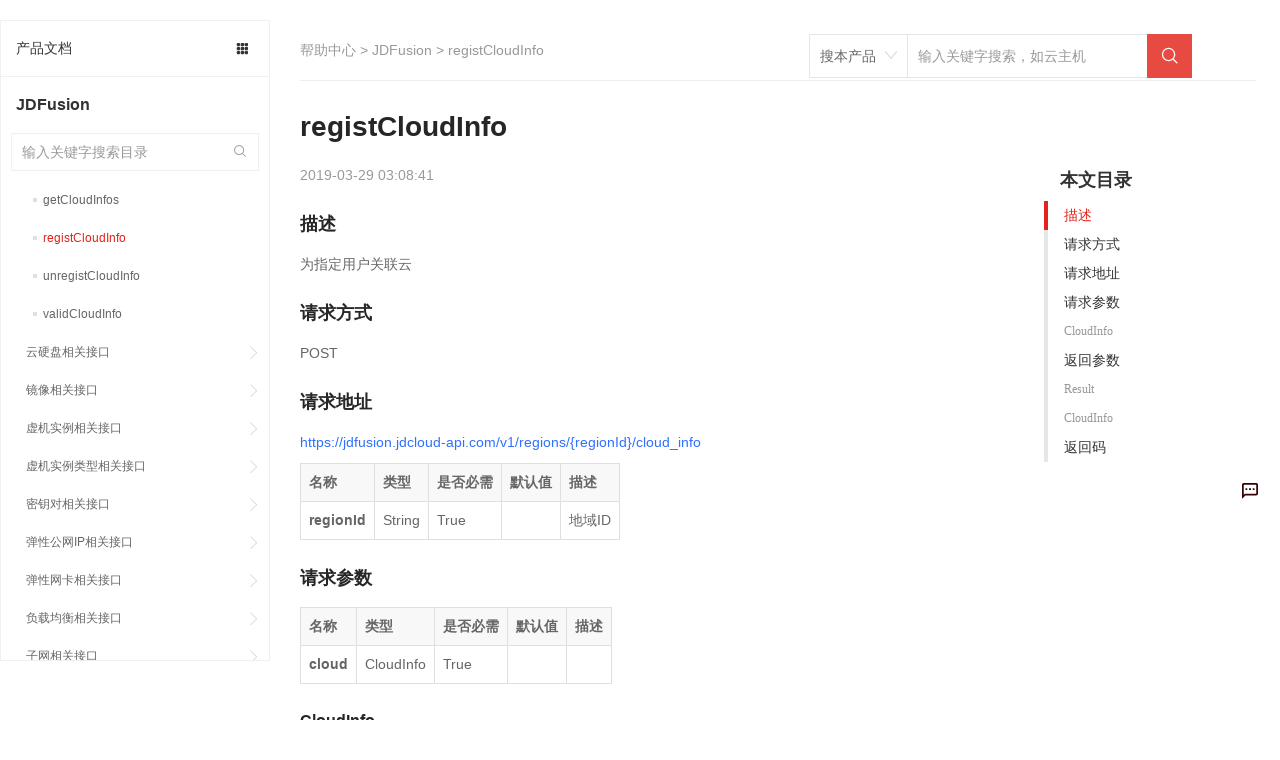

--- FILE ---
content_type: text/html; charset=utf-8
request_url: https://docs.jdcloud.com/cn/jdfusion/api/registcloudinfo
body_size: 88796
content:
<!doctype html>
<html data-n-head-ssr data-n-head="">
  <head data-n-head="">
    <meta charset="utf-8">
    <meta name="viewport" content="width=device-width,initial-scale=1,user-scalable=no">
    <meta name="baidu-site-verification" content="reWjPkERdP">
    <link rel="shortcut icon" href="//img1.jcloudcs.com/portal/favicon.ico" type="image/x-icon">
    <link rel="apple-touch-icon" href="//img1.jcloudcs.com/portal/jdy-touch-icon.png">
    <link rel="stylesheet" href="//static-portal.jdcloud.com/jcloud/jc/2.2.0/css/common.css">
    <!-- <link
      rel="stylesheet"
      href="https://unpkg.com/element-ui/lib/theme-chalk/index.css"
    /> -->
    <link type="text/css" rel="stylesheet" href="//static-portal.jdcloud.com/jcloud/jc/2.2.0/widget/m-main-style/m-main-style.css" source="widget">
    <script type="text/javascript">window.pageConfig={compatible:!0,jdfVersion:"2.0.0",hasLangFlag:!0}</script>
    <script src="/toastui-editor-all.min.js"></script>
    <script type="text/javascript" src="//misc.360buyimg.com/jdf/1.0.0/unit/base/1.0.0/base.js"></script>
    <script source="widget" src="//static-portal.jdcloud.com/jcloud/jc/2.2.0/js/lib.js"></script>
    <script async type="text/javascript" src="//img1.jcloudcs.com/ytk/jdcloud-ytk.js"></script>
    <!--奇点配置项设置-->
    <script>!function(){var _=window;_.__qd__=_.__qd__||{},_.__qd__.config=_.__qd__.config||{sid:"4KN6I"}}()</script>
    <!--奇点 JS SDK-->
    <script async name="qidian-sdk" crossorigin="anonymous" src="//qdsdk.jd.com/2.0.0/qd-ext.js"></script>
    <title data-n-head="true">registCloudInfo--JDFusion-帮助文档-京东云</title><meta data-n-head="true" data-hid="description" name="description" content=""><meta data-n-head="true" data-hid="keywords" name="keywords" content="registCloudInfo,,JDFusion-帮助文档-京东云"><link data-n-head="true" rel="stylesheet" href="/new-width.css"><link data-n-head="true" rel="stylesheet" href="//static-portal.jdcloud.com/jcloud/jc/2.2.0/widget/jdc-help-details-new-v2/jdc-help-details-new-v2.css"><link rel="preload" href="https://img1.jcloudcs.com/docs-static/dist/client/877726188f31527cce7d.js" as="script"><link rel="preload" href="https://img1.jcloudcs.com/docs-static/dist/client/0c99698243b42bd1c9cd.js" as="script"><link rel="preload" href="https://img1.jcloudcs.com/docs-static/dist/client/766d787e4a0ef91dea74.js" as="script"><link rel="preload" href="https://img1.jcloudcs.com/docs-static/dist/client/be729f1fe007bb0db225.js" as="script"><link rel="preload" href="https://img1.jcloudcs.com/docs-static/dist/client/fc1ceded9d2795b37444.js" as="script"><link rel="preload" href="https://img1.jcloudcs.com/docs-static/dist/client/a0a8d95c6e82ad1dacef.js" as="script"><style data-vue-ssr-id="39846edd:0 09e70af0:0 1b7b9834:0 591af3a7:0 66b02d40:0 f427116e:0 47b03831:0 79bc280b:0 690caaeb:0 2cce29fa:0 1e7c6578:0 671338f6:0 c2a1ba7a:0 08d02af2:0 496ed654:0 ae0bffb6:0 5ed10333:0 c70b33be:0 127be4bb:0">.el-pagination--small .arrow.disabled,.el-table--hidden,.el-table .hidden-columns,.el-table td.is-hidden>*,.el-table th.is-hidden>*{visibility:hidden}.el-dropdown .el-dropdown-selfdefine:focus:active,.el-dropdown .el-dropdown-selfdefine:focus:not(.focusing),.el-message__closeBtn:focus,.el-message__content:focus,.el-popover:focus,.el-popover:focus:active,.el-popover__reference:focus:hover,.el-popover__reference:focus:not(.focusing),.el-rate:active,.el-rate:focus,.el-tooltip:focus:hover,.el-tooltip:focus:not(.focusing),.el-upload-list__item.is-success:active,.el-upload-list__item.is-success:not(.focusing):focus{outline-width:0}.el-input__suffix,.el-tree.is-dragging .el-tree-node__content *{pointer-events:none}@font-face{font-family:element-icons;src:url(https://img1.jcloudcs.com/docs-static/dist/client/fonts/535877f.woff) format("woff"),url(https://img1.jcloudcs.com/docs-static/dist/client/fonts/732389d.ttf) format("truetype");font-weight:400;font-display:"auto";font-style:normal}[class*=" el-icon-"],[class^=el-icon-]{font-family:element-icons!important;speak:none;font-style:normal;font-weight:400;-webkit-font-feature-settings:normal;font-feature-settings:normal;font-variant:normal;text-transform:none;line-height:1;vertical-align:baseline;display:inline-block;-webkit-font-smoothing:antialiased;-moz-osx-font-smoothing:grayscale}.el-icon-ice-cream-round:before{content:"\e6a0"}.el-icon-ice-cream-square:before{content:"\e6a3"}.el-icon-lollipop:before{content:"\e6a4"}.el-icon-potato-strips:before{content:"\e6a5"}.el-icon-milk-tea:before{content:"\e6a6"}.el-icon-ice-drink:before{content:"\e6a7"}.el-icon-ice-tea:before{content:"\e6a9"}.el-icon-coffee:before{content:"\e6aa"}.el-icon-orange:before{content:"\e6ab"}.el-icon-pear:before{content:"\e6ac"}.el-icon-apple:before{content:"\e6ad"}.el-icon-cherry:before{content:"\e6ae"}.el-icon-watermelon:before{content:"\e6af"}.el-icon-grape:before{content:"\e6b0"}.el-icon-refrigerator:before{content:"\e6b1"}.el-icon-goblet-square-full:before{content:"\e6b2"}.el-icon-goblet-square:before{content:"\e6b3"}.el-icon-goblet-full:before{content:"\e6b4"}.el-icon-goblet:before{content:"\e6b5"}.el-icon-cold-drink:before{content:"\e6b6"}.el-icon-coffee-cup:before{content:"\e6b8"}.el-icon-water-cup:before{content:"\e6b9"}.el-icon-hot-water:before{content:"\e6ba"}.el-icon-ice-cream:before{content:"\e6bb"}.el-icon-dessert:before{content:"\e6bc"}.el-icon-sugar:before{content:"\e6bd"}.el-icon-tableware:before{content:"\e6be"}.el-icon-burger:before{content:"\e6bf"}.el-icon-knife-fork:before{content:"\e6c1"}.el-icon-fork-spoon:before{content:"\e6c2"}.el-icon-chicken:before{content:"\e6c3"}.el-icon-food:before{content:"\e6c4"}.el-icon-dish-1:before{content:"\e6c5"}.el-icon-dish:before{content:"\e6c6"}.el-icon-moon-night:before{content:"\e6ee"}.el-icon-moon:before{content:"\e6f0"}.el-icon-cloudy-and-sunny:before{content:"\e6f1"}.el-icon-partly-cloudy:before{content:"\e6f2"}.el-icon-cloudy:before{content:"\e6f3"}.el-icon-sunny:before{content:"\e6f6"}.el-icon-sunset:before{content:"\e6f7"}.el-icon-sunrise-1:before{content:"\e6f8"}.el-icon-sunrise:before{content:"\e6f9"}.el-icon-heavy-rain:before{content:"\e6fa"}.el-icon-lightning:before{content:"\e6fb"}.el-icon-light-rain:before{content:"\e6fc"}.el-icon-wind-power:before{content:"\e6fd"}.el-icon-baseball:before{content:"\e712"}.el-icon-soccer:before{content:"\e713"}.el-icon-football:before{content:"\e715"}.el-icon-basketball:before{content:"\e716"}.el-icon-ship:before{content:"\e73f"}.el-icon-truck:before{content:"\e740"}.el-icon-bicycle:before{content:"\e741"}.el-icon-mobile-phone:before{content:"\e6d3"}.el-icon-service:before{content:"\e6d4"}.el-icon-key:before{content:"\e6e2"}.el-icon-unlock:before{content:"\e6e4"}.el-icon-lock:before{content:"\e6e5"}.el-icon-watch:before{content:"\e6fe"}.el-icon-watch-1:before{content:"\e6ff"}.el-icon-timer:before{content:"\e702"}.el-icon-alarm-clock:before{content:"\e703"}.el-icon-map-location:before{content:"\e704"}.el-icon-delete-location:before{content:"\e705"}.el-icon-add-location:before{content:"\e706"}.el-icon-location-information:before{content:"\e707"}.el-icon-location-outline:before{content:"\e708"}.el-icon-location:before{content:"\e79e"}.el-icon-place:before{content:"\e709"}.el-icon-discover:before{content:"\e70a"}.el-icon-first-aid-kit:before{content:"\e70b"}.el-icon-trophy-1:before{content:"\e70c"}.el-icon-trophy:before{content:"\e70d"}.el-icon-medal:before{content:"\e70e"}.el-icon-medal-1:before{content:"\e70f"}.el-icon-stopwatch:before{content:"\e710"}.el-icon-mic:before{content:"\e711"}.el-icon-copy-document:before{content:"\e718"}.el-icon-full-screen:before{content:"\e719"}.el-icon-switch-button:before{content:"\e71b"}.el-icon-aim:before{content:"\e71c"}.el-icon-crop:before{content:"\e71d"}.el-icon-odometer:before{content:"\e71e"}.el-icon-time:before{content:"\e71f"}.el-icon-bangzhu:before{content:"\e724"}.el-icon-close-notification:before{content:"\e726"}.el-icon-microphone:before{content:"\e727"}.el-icon-turn-off-microphone:before{content:"\e728"}.el-icon-position:before{content:"\e729"}.el-icon-postcard:before{content:"\e72a"}.el-icon-message:before{content:"\e72b"}.el-icon-chat-line-square:before{content:"\e72d"}.el-icon-chat-dot-square:before{content:"\e72e"}.el-icon-chat-dot-round:before{content:"\e72f"}.el-icon-chat-square:before{content:"\e730"}.el-icon-chat-line-round:before{content:"\e731"}.el-icon-chat-round:before{content:"\e732"}.el-icon-set-up:before{content:"\e733"}.el-icon-turn-off:before{content:"\e734"}.el-icon-open:before{content:"\e735"}.el-icon-connection:before{content:"\e736"}.el-icon-link:before{content:"\e737"}.el-icon-cpu:before{content:"\e738"}.el-icon-thumb:before{content:"\e739"}.el-icon-female:before{content:"\e73a"}.el-icon-male:before{content:"\e73b"}.el-icon-guide:before{content:"\e73c"}.el-icon-news:before{content:"\e73e"}.el-icon-price-tag:before{content:"\e744"}.el-icon-discount:before{content:"\e745"}.el-icon-wallet:before{content:"\e747"}.el-icon-coin:before{content:"\e748"}.el-icon-money:before{content:"\e749"}.el-icon-bank-card:before{content:"\e74a"}.el-icon-box:before{content:"\e74b"}.el-icon-present:before{content:"\e74c"}.el-icon-sell:before{content:"\e6d5"}.el-icon-sold-out:before{content:"\e6d6"}.el-icon-shopping-bag-2:before{content:"\e74d"}.el-icon-shopping-bag-1:before{content:"\e74e"}.el-icon-shopping-cart-2:before{content:"\e74f"}.el-icon-shopping-cart-1:before{content:"\e750"}.el-icon-shopping-cart-full:before{content:"\e751"}.el-icon-smoking:before{content:"\e752"}.el-icon-no-smoking:before{content:"\e753"}.el-icon-house:before{content:"\e754"}.el-icon-table-lamp:before{content:"\e755"}.el-icon-school:before{content:"\e756"}.el-icon-office-building:before{content:"\e757"}.el-icon-toilet-paper:before{content:"\e758"}.el-icon-notebook-2:before{content:"\e759"}.el-icon-notebook-1:before{content:"\e75a"}.el-icon-files:before{content:"\e75b"}.el-icon-collection:before{content:"\e75c"}.el-icon-receiving:before{content:"\e75d"}.el-icon-suitcase-1:before{content:"\e760"}.el-icon-suitcase:before{content:"\e761"}.el-icon-film:before{content:"\e763"}.el-icon-collection-tag:before{content:"\e765"}.el-icon-data-analysis:before{content:"\e766"}.el-icon-pie-chart:before{content:"\e767"}.el-icon-data-board:before{content:"\e768"}.el-icon-data-line:before{content:"\e76d"}.el-icon-reading:before{content:"\e769"}.el-icon-magic-stick:before{content:"\e76a"}.el-icon-coordinate:before{content:"\e76b"}.el-icon-mouse:before{content:"\e76c"}.el-icon-brush:before{content:"\e76e"}.el-icon-headset:before{content:"\e76f"}.el-icon-umbrella:before{content:"\e770"}.el-icon-scissors:before{content:"\e771"}.el-icon-mobile:before{content:"\e773"}.el-icon-attract:before{content:"\e774"}.el-icon-monitor:before{content:"\e775"}.el-icon-search:before{content:"\e778"}.el-icon-takeaway-box:before{content:"\e77a"}.el-icon-paperclip:before{content:"\e77d"}.el-icon-printer:before{content:"\e77e"}.el-icon-document-add:before{content:"\e782"}.el-icon-document:before{content:"\e785"}.el-icon-document-checked:before{content:"\e786"}.el-icon-document-copy:before{content:"\e787"}.el-icon-document-delete:before{content:"\e788"}.el-icon-document-remove:before{content:"\e789"}.el-icon-tickets:before{content:"\e78b"}.el-icon-folder-checked:before{content:"\e77f"}.el-icon-folder-delete:before{content:"\e780"}.el-icon-folder-remove:before{content:"\e781"}.el-icon-folder-add:before{content:"\e783"}.el-icon-folder-opened:before{content:"\e784"}.el-icon-folder:before{content:"\e78a"}.el-icon-edit-outline:before{content:"\e764"}.el-icon-edit:before{content:"\e78c"}.el-icon-date:before{content:"\e78e"}.el-icon-c-scale-to-original:before{content:"\e7c6"}.el-icon-view:before{content:"\e6ce"}.el-icon-loading:before{content:"\e6cf"}.el-icon-rank:before{content:"\e6d1"}.el-icon-sort-down:before{content:"\e7c4"}.el-icon-sort-up:before{content:"\e7c5"}.el-icon-sort:before{content:"\e6d2"}.el-icon-finished:before{content:"\e6cd"}.el-icon-refresh-left:before{content:"\e6c7"}.el-icon-refresh-right:before{content:"\e6c8"}.el-icon-refresh:before{content:"\e6d0"}.el-icon-video-play:before{content:"\e7c0"}.el-icon-video-pause:before{content:"\e7c1"}.el-icon-d-arrow-right:before{content:"\e6dc"}.el-icon-d-arrow-left:before{content:"\e6dd"}.el-icon-arrow-up:before{content:"\e6e1"}.el-icon-arrow-down:before{content:"\e6df"}.el-icon-arrow-right:before{content:"\e6e0"}.el-icon-arrow-left:before{content:"\e6de"}.el-icon-top-right:before{content:"\e6e7"}.el-icon-top-left:before{content:"\e6e8"}.el-icon-top:before{content:"\e6e6"}.el-icon-bottom:before{content:"\e6eb"}.el-icon-right:before{content:"\e6e9"}.el-icon-back:before{content:"\e6ea"}.el-icon-bottom-right:before{content:"\e6ec"}.el-icon-bottom-left:before{content:"\e6ed"}.el-icon-caret-top:before{content:"\e78f"}.el-icon-caret-bottom:before{content:"\e790"}.el-icon-caret-right:before{content:"\e791"}.el-icon-caret-left:before{content:"\e792"}.el-icon-d-caret:before{content:"\e79a"}.el-icon-share:before{content:"\e793"}.el-icon-menu:before{content:"\e798"}.el-icon-s-grid:before{content:"\e7a6"}.el-icon-s-check:before{content:"\e7a7"}.el-icon-s-data:before{content:"\e7a8"}.el-icon-s-opportunity:before{content:"\e7aa"}.el-icon-s-custom:before{content:"\e7ab"}.el-icon-s-claim:before{content:"\e7ad"}.el-icon-s-finance:before{content:"\e7ae"}.el-icon-s-comment:before{content:"\e7af"}.el-icon-s-flag:before{content:"\e7b0"}.el-icon-s-marketing:before{content:"\e7b1"}.el-icon-s-shop:before{content:"\e7b4"}.el-icon-s-open:before{content:"\e7b5"}.el-icon-s-management:before{content:"\e7b6"}.el-icon-s-ticket:before{content:"\e7b7"}.el-icon-s-release:before{content:"\e7b8"}.el-icon-s-home:before{content:"\e7b9"}.el-icon-s-promotion:before{content:"\e7ba"}.el-icon-s-operation:before{content:"\e7bb"}.el-icon-s-unfold:before{content:"\e7bc"}.el-icon-s-fold:before{content:"\e7a9"}.el-icon-s-platform:before{content:"\e7bd"}.el-icon-s-order:before{content:"\e7be"}.el-icon-s-cooperation:before{content:"\e7bf"}.el-icon-bell:before{content:"\e725"}.el-icon-message-solid:before{content:"\e799"}.el-icon-video-camera:before{content:"\e772"}.el-icon-video-camera-solid:before{content:"\e796"}.el-icon-camera:before{content:"\e779"}.el-icon-camera-solid:before{content:"\e79b"}.el-icon-download:before{content:"\e77c"}.el-icon-upload2:before{content:"\e77b"}.el-icon-upload:before{content:"\e7c3"}.el-icon-picture-outline-round:before{content:"\e75f"}.el-icon-picture-outline:before{content:"\e75e"}.el-icon-picture:before{content:"\e79f"}.el-icon-close:before{content:"\e6db"}.el-icon-check:before{content:"\e6da"}.el-icon-plus:before{content:"\e6d9"}.el-icon-minus:before{content:"\e6d8"}.el-icon-help:before{content:"\e73d"}.el-icon-s-help:before{content:"\e7b3"}.el-icon-circle-close:before{content:"\e78d"}.el-icon-circle-check:before{content:"\e720"}.el-icon-circle-plus-outline:before{content:"\e723"}.el-icon-remove-outline:before{content:"\e722"}.el-icon-zoom-out:before{content:"\e776"}.el-icon-zoom-in:before{content:"\e777"}.el-icon-error:before{content:"\e79d"}.el-icon-success:before{content:"\e79c"}.el-icon-circle-plus:before{content:"\e7a0"}.el-icon-remove:before{content:"\e7a2"}.el-icon-info:before{content:"\e7a1"}.el-icon-question:before{content:"\e7a4"}.el-icon-warning-outline:before{content:"\e6c9"}.el-icon-warning:before{content:"\e7a3"}.el-icon-goods:before{content:"\e7c2"}.el-icon-s-goods:before{content:"\e7b2"}.el-icon-star-off:before{content:"\e717"}.el-icon-star-on:before{content:"\e797"}.el-icon-more-outline:before{content:"\e6cc"}.el-icon-more:before{content:"\e794"}.el-icon-phone-outline:before{content:"\e6cb"}.el-icon-phone:before{content:"\e795"}.el-icon-user:before{content:"\e6e3"}.el-icon-user-solid:before{content:"\e7a5"}.el-icon-setting:before{content:"\e6ca"}.el-icon-s-tools:before{content:"\e7ac"}.el-icon-delete:before{content:"\e6d7"}.el-icon-delete-solid:before{content:"\e7c9"}.el-icon-eleme:before{content:"\e7c7"}.el-icon-platform-eleme:before{content:"\e7ca"}.el-icon-loading{-webkit-animation:rotating 2s linear infinite;animation:rotating 2s linear infinite}.el-icon--right{margin-left:5px}.el-icon--left{margin-right:5px}@-webkit-keyframes rotating{0%{-webkit-transform:rotate(0);transform:rotate(0)}to{-webkit-transform:rotate(1turn);transform:rotate(1turn)}}@keyframes rotating{0%{-webkit-transform:rotate(0);transform:rotate(0)}to{-webkit-transform:rotate(1turn);transform:rotate(1turn)}}.el-pagination{white-space:nowrap;padding:2px 5px;color:#303133;font-weight:700}.el-pagination:after,.el-pagination:before{display:table;content:""}.el-pagination:after{clear:both}.el-pagination button,.el-pagination span:not([class*=suffix]){display:inline-block;font-size:13px;min-width:35.5px;height:28px;line-height:28px;vertical-align:top;-webkit-box-sizing:border-box;box-sizing:border-box}.el-pagination .el-input__inner{text-align:center;-moz-appearance:textfield;line-height:normal}.el-pagination .el-input__suffix{right:0;-webkit-transform:scale(.8);transform:scale(.8)}.el-pagination .el-select .el-input{width:100px;margin:0 5px}.el-pagination .el-select .el-input .el-input__inner{padding-right:25px;border-radius:3px}.el-pagination button{border:none;padding:0 6px;background:0 0}.el-pagination button:focus{outline:0}.el-pagination button:hover{color:#409eff}.el-pagination button:disabled{color:#c0c4cc;background-color:#fff;cursor:not-allowed}.el-pagination .btn-next,.el-pagination .btn-prev{background:50% no-repeat #fff;background-size:16px;cursor:pointer;margin:0;color:#303133}.el-pagination .btn-next .el-icon,.el-pagination .btn-prev .el-icon{display:block;font-size:12px;font-weight:700}.el-pagination .btn-prev{padding-right:12px}.el-pagination .btn-next{padding-left:12px}.el-pagination .el-pager li.disabled{color:#c0c4cc;cursor:not-allowed}.el-pager li,.el-pager li.btn-quicknext:hover,.el-pager li.btn-quickprev:hover{cursor:pointer}.el-pagination--small .btn-next,.el-pagination--small .btn-prev,.el-pagination--small .el-pager li,.el-pagination--small .el-pager li.btn-quicknext,.el-pagination--small .el-pager li.btn-quickprev,.el-pagination--small .el-pager li:last-child{border-color:transparent;font-size:12px;line-height:22px;height:22px;min-width:22px}.el-pagination--small .more:before,.el-pagination--small li.more:before{line-height:24px}.el-pagination--small button,.el-pagination--small span:not([class*=suffix]){height:22px;line-height:22px}.el-pagination--small .el-pagination__editor,.el-pagination--small .el-pagination__editor.el-input .el-input__inner{height:22px}.el-pagination__sizes{margin:0 10px 0 0;font-weight:400;color:#606266}.el-pagination__sizes .el-input .el-input__inner{font-size:13px;padding-left:8px}.el-pagination__sizes .el-input .el-input__inner:hover{border-color:#409eff}.el-pagination__total{margin-right:10px;font-weight:400;color:#606266}.el-pagination__jump{margin-left:24px;font-weight:400;color:#606266}.el-pagination__jump .el-input__inner{padding:0 3px}.el-pagination__rightwrapper{float:right}.el-pagination__editor{line-height:18px;padding:0 2px;height:28px;text-align:center;margin:0 2px;-webkit-box-sizing:border-box;box-sizing:border-box;border-radius:3px}.el-pager,.el-pagination.is-background .btn-next,.el-pagination.is-background .btn-prev{padding:0}.el-pagination__editor.el-input{width:50px}.el-pagination__editor.el-input .el-input__inner{height:28px}.el-pagination__editor .el-input__inner::-webkit-inner-spin-button,.el-pagination__editor .el-input__inner::-webkit-outer-spin-button{-webkit-appearance:none;margin:0}.el-pagination.is-background .btn-next,.el-pagination.is-background .btn-prev,.el-pagination.is-background .el-pager li{margin:0 5px;background-color:#f4f4f5;color:#606266;min-width:30px;border-radius:2px}.el-pagination.is-background .btn-next.disabled,.el-pagination.is-background .btn-next:disabled,.el-pagination.is-background .btn-prev.disabled,.el-pagination.is-background .btn-prev:disabled,.el-pagination.is-background .el-pager li.disabled{color:#c0c4cc}.el-pagination.is-background .el-pager li:not(.disabled):hover{color:#409eff}.el-pagination.is-background .el-pager li:not(.disabled).active{background-color:#409eff;color:#fff}.el-dialog,.el-pager li{background:#fff;-webkit-box-sizing:border-box}.el-pagination.is-background.el-pagination--small .btn-next,.el-pagination.is-background.el-pagination--small .btn-prev,.el-pagination.is-background.el-pagination--small .el-pager li{margin:0 3px;min-width:22px}.el-pager,.el-pager li{vertical-align:top;margin:0;display:inline-block}.el-pager{-ms-user-select:none;user-select:none;list-style:none;font-size:0}.el-date-table,.el-pager,.el-table th{-webkit-user-select:none;-moz-user-select:none}.el-pager .more:before{line-height:30px}.el-pager li{padding:0 4px;font-size:13px;min-width:35.5px;height:28px;line-height:28px;-webkit-box-sizing:border-box;box-sizing:border-box;text-align:center}.el-menu--collapse .el-menu .el-submenu,.el-menu--popup{min-width:200px}.el-pager li.btn-quicknext,.el-pager li.btn-quickprev{line-height:28px;color:#303133}.el-pager li.btn-quicknext.disabled,.el-pager li.btn-quickprev.disabled{color:#c0c4cc}.el-pager li.active+li{border-left:0}.el-pager li:hover{color:#409eff}.el-pager li.active{color:#409eff;cursor:default}@-webkit-keyframes v-modal-in{0%{opacity:0}}@-webkit-keyframes v-modal-out{to{opacity:0}}.el-dialog{position:relative;margin:0 auto 50px;border-radius:2px;-webkit-box-shadow:0 1px 3px rgba(0,0,0,.3);box-shadow:0 1px 3px rgba(0,0,0,.3);-webkit-box-sizing:border-box;box-sizing:border-box;width:50%}.el-dialog.is-fullscreen{width:100%;margin-top:0;margin-bottom:0;height:100%;overflow:auto}.el-dialog__wrapper{position:fixed;top:0;right:0;bottom:0;left:0;overflow:auto;margin:0}.el-dialog__header{padding:20px 20px 10px}.el-dialog__headerbtn{position:absolute;top:20px;right:20px;padding:0;background:0 0;border:none;outline:0;cursor:pointer;font-size:16px}.el-dialog__headerbtn .el-dialog__close{color:#909399}.el-dialog__headerbtn:focus .el-dialog__close,.el-dialog__headerbtn:hover .el-dialog__close{color:#409eff}.el-dialog__title{line-height:24px;font-size:18px;color:#303133}.el-dialog__body{padding:30px 20px;color:#606266;font-size:14px;word-break:break-all}.el-dialog__footer{padding:10px 20px 20px;text-align:right;-webkit-box-sizing:border-box;box-sizing:border-box}.el-dialog--center{text-align:center}.el-dialog--center .el-dialog__body{text-align:left;text-align:initial;padding:25px 25px 30px}.el-dialog--center .el-dialog__footer{text-align:inherit}.dialog-fade-enter-active{-webkit-animation:dialog-fade-in .3s;animation:dialog-fade-in .3s}.dialog-fade-leave-active{-webkit-animation:dialog-fade-out .3s;animation:dialog-fade-out .3s}@-webkit-keyframes dialog-fade-in{0%{-webkit-transform:translate3d(0,-20px,0);transform:translate3d(0,-20px,0);opacity:0}to{-webkit-transform:translateZ(0);transform:translateZ(0);opacity:1}}@keyframes dialog-fade-in{0%{-webkit-transform:translate3d(0,-20px,0);transform:translate3d(0,-20px,0);opacity:0}to{-webkit-transform:translateZ(0);transform:translateZ(0);opacity:1}}@-webkit-keyframes dialog-fade-out{0%{-webkit-transform:translateZ(0);transform:translateZ(0);opacity:1}to{-webkit-transform:translate3d(0,-20px,0);transform:translate3d(0,-20px,0);opacity:0}}@keyframes dialog-fade-out{0%{-webkit-transform:translateZ(0);transform:translateZ(0);opacity:1}to{-webkit-transform:translate3d(0,-20px,0);transform:translate3d(0,-20px,0);opacity:0}}.el-autocomplete{position:relative;display:inline-block}.el-autocomplete-suggestion{margin:5px 0;-webkit-box-shadow:0 2px 12px 0 rgba(0,0,0,.1);box-shadow:0 2px 12px 0 rgba(0,0,0,.1);border-radius:4px;border:1px solid #e4e7ed;-webkit-box-sizing:border-box;box-sizing:border-box;background-color:#fff}.el-dropdown-menu,.el-menu--collapse .el-submenu .el-menu{z-index:10;-webkit-box-shadow:0 2px 12px 0 rgba(0,0,0,.1)}.el-autocomplete-suggestion__wrap{max-height:280px;padding:10px 0;-webkit-box-sizing:border-box;box-sizing:border-box}.el-autocomplete-suggestion__list{margin:0;padding:0}.el-autocomplete-suggestion li{padding:0 20px;margin:0;line-height:34px;cursor:pointer;color:#606266;font-size:14px;list-style:none;white-space:nowrap;overflow:hidden;text-overflow:ellipsis}.el-autocomplete-suggestion li.highlighted,.el-autocomplete-suggestion li:hover{background-color:#f5f7fa}.el-autocomplete-suggestion li.divider{margin-top:6px;border-top:1px solid #000}.el-autocomplete-suggestion li.divider:last-child{margin-bottom:-6px}.el-autocomplete-suggestion.is-loading li{text-align:center;height:100px;line-height:100px;font-size:20px;color:#999}.el-autocomplete-suggestion.is-loading li:after{display:inline-block;content:"";height:100%;vertical-align:middle}.el-autocomplete-suggestion.is-loading li:hover{background-color:#fff}.el-autocomplete-suggestion.is-loading .el-icon-loading{vertical-align:middle}.el-dropdown{display:inline-block;position:relative;color:#606266;font-size:14px}.el-dropdown .el-button-group{display:block}.el-dropdown .el-button-group .el-button{float:none}.el-dropdown .el-dropdown__caret-button{padding-left:5px;padding-right:5px;position:relative;border-left:none}.el-dropdown .el-dropdown__caret-button:before{content:"";position:absolute;display:block;width:1px;top:5px;bottom:5px;left:0;background:hsla(0,0%,100%,.5)}.el-dropdown .el-dropdown__caret-button.el-button--default:before{background:rgba(220,223,230,.5)}.el-dropdown .el-dropdown__caret-button:hover:before{top:0;bottom:0}.el-dropdown .el-dropdown__caret-button .el-dropdown__icon{padding-left:0}.el-dropdown__icon{font-size:12px;margin:0 3px}.el-dropdown-menu{position:absolute;top:0;left:0;padding:10px 0;margin:5px 0;background-color:#fff;border:1px solid #ebeef5;border-radius:4px;-webkit-box-shadow:0 2px 12px 0 rgba(0,0,0,.1);box-shadow:0 2px 12px 0 rgba(0,0,0,.1)}.el-dropdown-menu__item{list-style:none;line-height:36px;padding:0 20px;margin:0;font-size:14px;color:#606266;cursor:pointer;outline:0}.el-dropdown-menu__item:focus,.el-dropdown-menu__item:not(.is-disabled):hover{background-color:#ecf5ff;color:#66b1ff}.el-dropdown-menu__item i{margin-right:5px}.el-dropdown-menu__item--divided{position:relative;margin-top:6px;border-top:1px solid #ebeef5}.el-dropdown-menu__item--divided:before{content:"";height:6px;display:block;margin:0 -20px;background-color:#fff}.el-dropdown-menu__item.is-disabled{cursor:default;color:#bbb;pointer-events:none}.el-dropdown-menu--medium{padding:6px 0}.el-dropdown-menu--medium .el-dropdown-menu__item{line-height:30px;padding:0 17px;font-size:14px}.el-dropdown-menu--medium .el-dropdown-menu__item.el-dropdown-menu__item--divided{margin-top:6px}.el-dropdown-menu--medium .el-dropdown-menu__item.el-dropdown-menu__item--divided:before{height:6px;margin:0 -17px}.el-dropdown-menu--small{padding:6px 0}.el-dropdown-menu--small .el-dropdown-menu__item{line-height:27px;padding:0 15px;font-size:13px}.el-dropdown-menu--small .el-dropdown-menu__item.el-dropdown-menu__item--divided{margin-top:4px}.el-dropdown-menu--small .el-dropdown-menu__item.el-dropdown-menu__item--divided:before{height:4px;margin:0 -15px}.el-dropdown-menu--mini{padding:3px 0}.el-dropdown-menu--mini .el-dropdown-menu__item{line-height:24px;padding:0 10px;font-size:12px}.el-dropdown-menu--mini .el-dropdown-menu__item.el-dropdown-menu__item--divided{margin-top:3px}.el-dropdown-menu--mini .el-dropdown-menu__item.el-dropdown-menu__item--divided:before{height:3px;margin:0 -10px}.el-menu{border-right:1px solid #e6e6e6;list-style:none;position:relative;margin:0;padding-left:0}.el-menu,.el-menu--horizontal>.el-menu-item:not(.is-disabled):focus,.el-menu--horizontal>.el-menu-item:not(.is-disabled):hover,.el-menu--horizontal>.el-submenu .el-submenu__title:hover{background-color:#fff}.el-menu:after,.el-menu:before{display:table;content:""}.el-menu:after{clear:both}.el-menu.el-menu--horizontal{border-bottom:1px solid #e6e6e6}.el-menu--horizontal{border-right:none}.el-menu--horizontal>.el-menu-item{float:left;height:60px;line-height:60px;margin:0;border-bottom:2px solid transparent;color:#909399}.el-menu--horizontal>.el-menu-item a,.el-menu--horizontal>.el-menu-item a:hover{color:inherit}.el-menu--horizontal>.el-submenu{float:left}.el-menu--horizontal>.el-submenu:focus,.el-menu--horizontal>.el-submenu:hover{outline:0}.el-menu--horizontal>.el-submenu:focus .el-submenu__title,.el-menu--horizontal>.el-submenu:hover .el-submenu__title{color:#303133}.el-menu--horizontal>.el-submenu.is-active .el-submenu__title{border-bottom:2px solid #409eff;color:#303133}.el-menu--horizontal>.el-submenu .el-submenu__title{height:60px;line-height:60px;border-bottom:2px solid transparent;color:#909399}.el-menu--horizontal>.el-submenu .el-submenu__icon-arrow{position:static;vertical-align:middle;margin-left:8px;margin-top:-3px}.el-menu--horizontal .el-menu .el-menu-item,.el-menu--horizontal .el-menu .el-submenu__title{background-color:#fff;float:none;height:36px;line-height:36px;padding:0 10px;color:#909399}.el-menu--horizontal .el-menu .el-menu-item.is-active,.el-menu--horizontal .el-menu .el-submenu.is-active>.el-submenu__title{color:#303133}.el-menu--horizontal .el-menu-item:not(.is-disabled):focus,.el-menu--horizontal .el-menu-item:not(.is-disabled):hover{outline:0;color:#303133}.el-menu--horizontal>.el-menu-item.is-active{border-bottom:2px solid #409eff;color:#303133}.el-menu--collapse{width:64px}.el-menu--collapse>.el-menu-item [class^=el-icon-],.el-menu--collapse>.el-submenu>.el-submenu__title [class^=el-icon-]{margin:0;vertical-align:middle;width:24px;text-align:center}.el-menu--collapse>.el-menu-item .el-submenu__icon-arrow,.el-menu--collapse>.el-submenu>.el-submenu__title .el-submenu__icon-arrow{display:none}.el-menu--collapse>.el-menu-item span,.el-menu--collapse>.el-submenu>.el-submenu__title span{height:0;width:0;overflow:hidden;visibility:hidden;display:inline-block}.el-menu--collapse>.el-menu-item.is-active i{color:inherit}.el-menu--collapse .el-submenu{position:relative}.el-menu--collapse .el-submenu .el-menu{position:absolute;margin-left:5px;top:0;left:100%;border:1px solid #e4e7ed;border-radius:2px;-webkit-box-shadow:0 2px 12px 0 rgba(0,0,0,.1);box-shadow:0 2px 12px 0 rgba(0,0,0,.1)}.el-menu-item,.el-submenu__title{height:56px;line-height:56px;position:relative;-webkit-box-sizing:border-box;white-space:nowrap;list-style:none}.el-menu--collapse .el-submenu.is-opened>.el-submenu__title .el-submenu__icon-arrow{-webkit-transform:none;transform:none}.el-menu--popup{z-index:100;border:none;padding:5px 0;border-radius:2px;-webkit-box-shadow:0 2px 12px 0 rgba(0,0,0,.1);box-shadow:0 2px 12px 0 rgba(0,0,0,.1)}.el-menu--popup-bottom-start{margin-top:5px}.el-menu--popup-right-start{margin-left:5px;margin-right:5px}.el-menu-item{font-size:14px;color:#303133;padding:0 20px;cursor:pointer;-webkit-transition:border-color .3s,background-color .3s,color .3s;transition:border-color .3s,background-color .3s,color .3s;-webkit-box-sizing:border-box;box-sizing:border-box}.el-menu-item *{vertical-align:middle}.el-menu-item i{color:#909399}.el-menu-item:focus,.el-menu-item:hover{outline:0;background-color:#ecf5ff}.el-menu-item.is-disabled{opacity:.25;cursor:not-allowed;background:0 0!important}.el-menu-item [class^=el-icon-]{margin-right:5px;width:24px;text-align:center;font-size:18px;vertical-align:middle}.el-menu-item.is-active{color:#409eff}.el-menu-item.is-active i{color:inherit}.el-submenu{list-style:none;margin:0;padding-left:0}.el-submenu__title{font-size:14px;color:#303133;padding:0 20px;cursor:pointer;-webkit-transition:border-color .3s,background-color .3s,color .3s;transition:border-color .3s,background-color .3s,color .3s;-webkit-box-sizing:border-box;box-sizing:border-box}.el-submenu__title *{vertical-align:middle}.el-submenu__title i{color:#909399}.el-submenu__title:focus,.el-submenu__title:hover{outline:0;background-color:#ecf5ff}.el-submenu__title.is-disabled{opacity:.25;cursor:not-allowed;background:0 0!important}.el-submenu__title:hover{background-color:#ecf5ff}.el-submenu .el-menu{border:none}.el-submenu .el-menu-item{height:50px;line-height:50px;padding:0 45px;min-width:200px}.el-submenu__icon-arrow{position:absolute;top:50%;right:20px;margin-top:-7px;-webkit-transition:-webkit-transform .3s;transition:-webkit-transform .3s;transition:transform .3s;transition:transform .3s,-webkit-transform .3s;font-size:12px}.el-submenu.is-active .el-submenu__title{border-bottom-color:#409eff}.el-submenu.is-opened>.el-submenu__title .el-submenu__icon-arrow{-webkit-transform:rotate(180deg);transform:rotate(180deg)}.el-submenu.is-disabled .el-menu-item,.el-submenu.is-disabled .el-submenu__title{opacity:.25;cursor:not-allowed;background:0 0!important}.el-submenu [class^=el-icon-]{vertical-align:middle;margin-right:5px;width:24px;text-align:center;font-size:18px}.el-menu-item-group>ul{padding:0}.el-menu-item-group__title{padding:7px 0 7px 20px;line-height:normal;font-size:12px;color:#909399}.el-radio-button__inner,.el-radio-group{display:inline-block;line-height:1;vertical-align:middle}.horizontal-collapse-transition .el-submenu__title .el-submenu__icon-arrow{-webkit-transition:.2s;transition:.2s;opacity:0}.el-radio-group{font-size:0}.el-radio-button{position:relative;display:inline-block;outline:0}.el-radio-button__inner{white-space:nowrap;background:#fff;border:1px solid #dcdfe6;font-weight:500;border-left:0;color:#606266;-webkit-appearance:none;text-align:center;-webkit-box-sizing:border-box;box-sizing:border-box;outline:0;margin:0;position:relative;cursor:pointer;-webkit-transition:all .3s cubic-bezier(.645,.045,.355,1);transition:all .3s cubic-bezier(.645,.045,.355,1);padding:12px 20px;font-size:14px;border-radius:0}.el-radio-button__inner.is-round{padding:12px 20px}.el-radio-button__inner:hover{color:#409eff}.el-radio-button__inner [class*=el-icon-]{line-height:.9}.el-radio-button__inner [class*=el-icon-]+span{margin-left:5px}.el-radio-button:first-child .el-radio-button__inner{border-left:1px solid #dcdfe6;border-radius:4px 0 0 4px;-webkit-box-shadow:none!important;box-shadow:none!important}.el-radio-button__orig-radio{opacity:0;outline:0;position:absolute;z-index:-1}.el-radio-button__orig-radio:checked+.el-radio-button__inner{color:#fff;background-color:#409eff;border-color:#409eff;-webkit-box-shadow:-1px 0 0 0 #409eff;box-shadow:-1px 0 0 0 #409eff}.el-radio-button__orig-radio:disabled+.el-radio-button__inner{color:#c0c4cc;cursor:not-allowed;background-image:none;background-color:#fff;border-color:#ebeef5;-webkit-box-shadow:none;box-shadow:none}.el-radio-button__orig-radio:disabled:checked+.el-radio-button__inner{background-color:#f2f6fc}.el-radio-button:last-child .el-radio-button__inner{border-radius:0 4px 4px 0}.el-popover,.el-radio-button:first-child:last-child .el-radio-button__inner{border-radius:4px}.el-radio-button--medium .el-radio-button__inner{padding:10px 20px;font-size:14px;border-radius:0}.el-radio-button--medium .el-radio-button__inner.is-round{padding:10px 20px}.el-radio-button--small .el-radio-button__inner{padding:9px 15px;font-size:12px;border-radius:0}.el-radio-button--small .el-radio-button__inner.is-round{padding:9px 15px}.el-radio-button--mini .el-radio-button__inner{padding:7px 15px;font-size:12px;border-radius:0}.el-radio-button--mini .el-radio-button__inner.is-round{padding:7px 15px}.el-radio-button:focus:not(.is-focus):not(:active):not(.is-disabled){-webkit-box-shadow:0 0 2px 2px #409eff;box-shadow:0 0 2px 2px #409eff}.el-switch{display:-webkit-inline-box;display:-ms-inline-flexbox;display:inline-flex;-webkit-box-align:center;-ms-flex-align:center;align-items:center;position:relative;font-size:14px;line-height:20px;height:20px;vertical-align:middle}.el-switch__core,.el-switch__label{display:inline-block;cursor:pointer}.el-switch.is-disabled .el-switch__core,.el-switch.is-disabled .el-switch__label{cursor:not-allowed}.el-switch__label{-webkit-transition:.2s;transition:.2s;height:20px;font-size:14px;font-weight:500;vertical-align:middle;color:#303133}.el-switch__label.is-active{color:#409eff}.el-switch__label--left{margin-right:10px}.el-switch__label--right{margin-left:10px}.el-switch__label *{line-height:1;font-size:14px;display:inline-block}.el-switch__input{position:absolute;width:0;height:0;opacity:0;margin:0}.el-switch__core{margin:0;position:relative;width:40px;height:20px;border:1px solid #dcdfe6;outline:0;border-radius:10px;-webkit-box-sizing:border-box;box-sizing:border-box;background:#dcdfe6;-webkit-transition:border-color .3s,background-color .3s;transition:border-color .3s,background-color .3s;vertical-align:middle}.el-switch__core:after{content:"";position:absolute;top:1px;left:1px;border-radius:100%;-webkit-transition:all .3s;transition:all .3s;width:16px;height:16px;background-color:#fff}.el-switch.is-checked .el-switch__core{border-color:#409eff;background-color:#409eff}.el-switch.is-checked .el-switch__core:after{left:100%;margin-left:-17px}.el-switch.is-disabled{opacity:.6}.el-switch--wide .el-switch__label.el-switch__label--left span{left:10px}.el-switch--wide .el-switch__label.el-switch__label--right span{right:10px}.el-switch .label-fade-enter,.el-switch .label-fade-leave-active{opacity:0}.el-select-dropdown{position:absolute;z-index:1001;border:1px solid #e4e7ed;border-radius:4px;background-color:#fff;-webkit-box-shadow:0 2px 12px 0 rgba(0,0,0,.1);box-shadow:0 2px 12px 0 rgba(0,0,0,.1);-webkit-box-sizing:border-box;box-sizing:border-box;margin:5px 0}.el-select-dropdown.is-multiple .el-select-dropdown__item.selected{color:#409eff;background-color:#fff}.el-select-dropdown.is-multiple .el-select-dropdown__item.selected.hover{background-color:#f5f7fa}.el-select-dropdown.is-multiple .el-select-dropdown__item.selected:after{position:absolute;right:20px;font-family:element-icons;content:"\e6da";font-size:12px;font-weight:700;-webkit-font-smoothing:antialiased;-moz-osx-font-smoothing:grayscale}.el-select-dropdown .el-scrollbar.is-empty .el-select-dropdown__list{padding:0}.el-select-dropdown__empty{padding:10px 0;margin:0;text-align:center;color:#999;font-size:14px}.el-select-dropdown__wrap{max-height:274px}.el-select-dropdown__list{list-style:none;padding:6px 0;margin:0;-webkit-box-sizing:border-box;box-sizing:border-box}.el-select-dropdown__item{font-size:14px;padding:0 20px;position:relative;white-space:nowrap;overflow:hidden;text-overflow:ellipsis;color:#606266;height:34px;line-height:34px;-webkit-box-sizing:border-box;box-sizing:border-box;cursor:pointer}.el-select-dropdown__item.is-disabled{color:#c0c4cc;cursor:not-allowed}.el-select-dropdown__item.is-disabled:hover{background-color:#fff}.el-select-dropdown__item.hover,.el-select-dropdown__item:hover{background-color:#f5f7fa}.el-select-dropdown__item.selected{color:#409eff;font-weight:700}.el-select-group{margin:0;padding:0}.el-select-group__wrap{position:relative;list-style:none;margin:0;padding:0}.el-select-group__wrap:not(:last-of-type){padding-bottom:24px}.el-select-group__wrap:not(:last-of-type):after{content:"";position:absolute;display:block;left:20px;right:20px;bottom:12px;height:1px;background:#e4e7ed}.el-select-group__title{padding-left:20px;font-size:12px;color:#909399;line-height:30px}.el-select-group .el-select-dropdown__item{padding-left:20px}.el-select{display:inline-block;position:relative}.el-select .el-select__tags>span{display:contents}.el-select:hover .el-input__inner{border-color:#c0c4cc}.el-select .el-input__inner{cursor:pointer;padding-right:35px}.el-select .el-input__inner:focus{border-color:#409eff}.el-select .el-input .el-select__caret{color:#c0c4cc;font-size:14px;-webkit-transition:-webkit-transform .3s;transition:-webkit-transform .3s;transition:transform .3s;transition:transform .3s,-webkit-transform .3s;-webkit-transform:rotate(180deg);transform:rotate(180deg);cursor:pointer}.el-select .el-input .el-select__caret.is-reverse{-webkit-transform:rotate(0);transform:rotate(0)}.el-select .el-input .el-select__caret.is-show-close{font-size:14px;text-align:center;-webkit-transform:rotate(180deg);transform:rotate(180deg);border-radius:100%;color:#c0c4cc;-webkit-transition:color .2s cubic-bezier(.645,.045,.355,1);transition:color .2s cubic-bezier(.645,.045,.355,1)}.el-select .el-input .el-select__caret.is-show-close:hover{color:#909399}.el-select .el-input.is-disabled .el-input__inner{cursor:not-allowed}.el-select .el-input.is-disabled .el-input__inner:hover{border-color:#e4e7ed}.el-select .el-input.is-focus .el-input__inner{border-color:#409eff}.el-select>.el-input{display:block}.el-select__input{border:none;outline:0;padding:0;margin-left:15px;color:#666;font-size:14px;-webkit-appearance:none;-moz-appearance:none;appearance:none;height:28px;background-color:transparent}.el-select__input.is-mini{height:14px}.el-select__close{cursor:pointer;position:absolute;top:8px;z-index:1000;right:25px;color:#c0c4cc;line-height:18px;font-size:14px}.el-select__close:hover{color:#909399}.el-select__tags{position:absolute;line-height:normal;white-space:normal;z-index:1;top:50%;-webkit-transform:translateY(-50%);transform:translateY(-50%);display:-webkit-box;display:-ms-flexbox;display:flex;-webkit-box-align:center;-ms-flex-align:center;align-items:center;-ms-flex-wrap:wrap;flex-wrap:wrap}.el-select .el-tag__close{margin-top:-2px}.el-select .el-tag{-webkit-box-sizing:border-box;box-sizing:border-box;border-color:transparent;margin:2px 0 2px 6px;background-color:#f0f2f5}.el-select .el-tag__close.el-icon-close{background-color:#c0c4cc;right:-7px;top:0;color:#fff}.el-select .el-tag__close.el-icon-close:hover{background-color:#909399}.el-table,.el-table__expanded-cell{background-color:#fff}.el-select .el-tag__close.el-icon-close:before{display:block;-webkit-transform:translateY(.5px);transform:translateY(.5px)}.el-table{position:relative;overflow:hidden;-webkit-box-sizing:border-box;box-sizing:border-box;-webkit-box-flex:1;-ms-flex:1;flex:1;width:100%;max-width:100%;font-size:14px;color:#606266}.el-table--mini,.el-table--small,.el-table__expand-icon{font-size:12px}.el-table__empty-block{min-height:60px;text-align:center;width:100%;display:-webkit-box;display:-ms-flexbox;display:flex;-webkit-box-pack:center;-ms-flex-pack:center;justify-content:center;-webkit-box-align:center;-ms-flex-align:center;align-items:center}.el-table__empty-text{line-height:60px;width:50%;color:#909399}.el-table__expand-column .cell{padding:0;text-align:center}.el-table__expand-icon{position:relative;cursor:pointer;color:#666;-webkit-transition:-webkit-transform .2s ease-in-out;transition:-webkit-transform .2s ease-in-out;transition:transform .2s ease-in-out;transition:transform .2s ease-in-out,-webkit-transform .2s ease-in-out;height:20px}.el-table__expand-icon--expanded{-webkit-transform:rotate(90deg);transform:rotate(90deg)}.el-table__expand-icon>.el-icon{position:absolute;left:50%;top:50%;margin-left:-5px;margin-top:-5px}.el-table__expanded-cell[class*=cell]{padding:20px 50px}.el-table__expanded-cell:hover{background-color:transparent!important}.el-table__placeholder{display:inline-block;width:20px}.el-table__append-wrapper{overflow:hidden}.el-table--fit{border-right:0;border-bottom:0}.el-table--fit td.gutter,.el-table--fit th.gutter{border-right-width:1px}.el-table--scrollable-x .el-table__body-wrapper{overflow-x:auto}.el-table--scrollable-y .el-table__body-wrapper{overflow-y:auto}.el-table thead{color:#909399;font-weight:500}.el-table thead.is-group th{background:#f5f7fa}.el-table th,.el-table tr{background-color:#fff}.el-table td,.el-table th{padding:12px 0;min-width:0;-webkit-box-sizing:border-box;box-sizing:border-box;text-overflow:ellipsis;vertical-align:middle;position:relative;text-align:left}.el-table td.is-center,.el-table th.is-center{text-align:center}.el-table td.is-right,.el-table th.is-right{text-align:right}.el-table td.gutter,.el-table th.gutter{width:15px;border-right-width:0;border-bottom-width:0;padding:0}.el-table--medium td,.el-table--medium th{padding:10px 0}.el-table--small td,.el-table--small th{padding:8px 0}.el-table--mini td,.el-table--mini th{padding:6px 0}.el-table--border td:first-child .cell,.el-table--border th:first-child .cell,.el-table .cell{padding-left:10px}.el-table tr input[type=checkbox]{margin:0}.el-table td,.el-table th.is-leaf{border-bottom:1px solid #ebeef5}.el-table th.is-sortable{cursor:pointer}.el-table th{overflow:hidden;-ms-user-select:none;-webkit-user-select:none;-moz-user-select:none;user-select:none}.el-table th>.cell{display:inline-block;-webkit-box-sizing:border-box;box-sizing:border-box;position:relative;vertical-align:middle;padding-left:10px;padding-right:10px;width:100%}.el-table th>.cell.highlight{color:#409eff}.el-table th.required>div:before{display:inline-block;content:"";width:8px;height:8px;border-radius:50%;background:#ff4d51;margin-right:5px;vertical-align:middle}.el-table td div{-webkit-box-sizing:border-box;box-sizing:border-box}.el-table td.gutter{width:0}.el-table .cell{-webkit-box-sizing:border-box;box-sizing:border-box;overflow:hidden;text-overflow:ellipsis;white-space:normal;word-break:break-all;line-height:23px;padding-right:10px}.el-table .cell.el-tooltip{white-space:nowrap;min-width:50px}.el-table--border,.el-table--group{border:1px solid #ebeef5}.el-table--border:after,.el-table--group:after,.el-table:before{content:"";position:absolute;background-color:#ebeef5;z-index:1}.el-table--border:after,.el-table--group:after{top:0;right:0;width:1px;height:100%}.el-table:before{left:0;bottom:0;width:100%;height:1px}.el-table--border{border-right:none;border-bottom:none}.el-table--border.el-loading-parent--relative{border-color:transparent}.el-table--border td,.el-table--border th,.el-table__body-wrapper .el-table--border.is-scrolling-left~.el-table__fixed{border-right:1px solid #ebeef5}.el-table--border th,.el-table--border th.gutter:last-of-type,.el-table__fixed-right-patch{border-bottom:1px solid #ebeef5}.el-table__fixed,.el-table__fixed-right{position:absolute;top:0;left:0;overflow-x:hidden;overflow-y:hidden;-webkit-box-shadow:0 0 10px rgba(0,0,0,.12);box-shadow:0 0 10px rgba(0,0,0,.12)}.el-table__fixed-right:before,.el-table__fixed:before{content:"";position:absolute;left:0;bottom:0;width:100%;height:1px;background-color:#ebeef5;z-index:4}.el-table__fixed-right-patch{position:absolute;top:-1px;right:0;background-color:#fff}.el-table__fixed-right{top:0;left:auto;right:0}.el-table__fixed-right .el-table__fixed-body-wrapper,.el-table__fixed-right .el-table__fixed-footer-wrapper,.el-table__fixed-right .el-table__fixed-header-wrapper{left:auto;right:0}.el-table__fixed-header-wrapper{position:absolute;left:0;top:0;z-index:3}.el-table__fixed-footer-wrapper{position:absolute;left:0;bottom:0;z-index:3}.el-table__fixed-footer-wrapper tbody td{border-top:1px solid #ebeef5;background-color:#f5f7fa;color:#606266}.el-table__fixed-body-wrapper{position:absolute;left:0;top:37px;overflow:hidden;z-index:3}.el-table__body-wrapper,.el-table__footer-wrapper,.el-table__header-wrapper{width:100%}.el-table__footer-wrapper{margin-top:-1px}.el-table__footer-wrapper td{border-top:1px solid #ebeef5}.el-table__body,.el-table__footer,.el-table__header{table-layout:fixed;border-collapse:separate}.el-table__footer-wrapper,.el-table__header-wrapper{overflow:hidden}.el-table__footer-wrapper tbody td,.el-table__header-wrapper tbody td{background-color:#f5f7fa;color:#606266}.el-table__body-wrapper{overflow:hidden;position:relative}.el-table__body-wrapper.is-scrolling-left~.el-table__fixed,.el-table__body-wrapper.is-scrolling-none~.el-table__fixed,.el-table__body-wrapper.is-scrolling-none~.el-table__fixed-right,.el-table__body-wrapper.is-scrolling-right~.el-table__fixed-right{-webkit-box-shadow:none;box-shadow:none}.el-picker-panel,.el-table-filter{-webkit-box-shadow:0 2px 12px 0 rgba(0,0,0,.1)}.el-table__body-wrapper .el-table--border.is-scrolling-right~.el-table__fixed-right{border-left:1px solid #ebeef5}.el-table .caret-wrapper{display:-webkit-inline-box;display:-ms-inline-flexbox;display:inline-flex;-webkit-box-orient:vertical;-webkit-box-direction:normal;-ms-flex-direction:column;flex-direction:column;-webkit-box-align:center;-ms-flex-align:center;align-items:center;height:34px;width:24px;vertical-align:middle;cursor:pointer;overflow:visible;overflow:initial;position:relative}.el-table .sort-caret{width:0;height:0;border:5px solid transparent;position:absolute;left:7px}.el-table .sort-caret.ascending{border-bottom-color:#c0c4cc;top:5px}.el-table .sort-caret.descending{border-top-color:#c0c4cc;bottom:7px}.el-table .ascending .sort-caret.ascending{border-bottom-color:#409eff}.el-table .descending .sort-caret.descending{border-top-color:#409eff}.el-table .hidden-columns{position:absolute;z-index:-1}.el-table--striped .el-table__body tr.el-table__row--striped td{background:#fafafa}.el-table--striped .el-table__body tr.el-table__row--striped.current-row td{background-color:#ecf5ff}.el-table__body tr.hover-row.current-row>td,.el-table__body tr.hover-row.el-table__row--striped.current-row>td,.el-table__body tr.hover-row.el-table__row--striped>td,.el-table__body tr.hover-row>td{background-color:#f5f7fa}.el-table__body tr.current-row>td{background-color:#ecf5ff}.el-table__column-resize-proxy{position:absolute;left:200px;top:0;bottom:0;width:0;border-left:1px solid #ebeef5;z-index:10}.el-table__column-filter-trigger{display:inline-block;line-height:34px;cursor:pointer}.el-table__column-filter-trigger i{color:#909399;font-size:12px;-webkit-transform:scale(.75);transform:scale(.75)}.el-table--enable-row-transition .el-table__body td{-webkit-transition:background-color .25s ease;transition:background-color .25s ease}.el-table--enable-row-hover .el-table__body tr:hover>td{background-color:#f5f7fa}.el-table--fluid-height .el-table__fixed,.el-table--fluid-height .el-table__fixed-right{bottom:0;overflow:hidden}.el-table [class*=el-table__row--level] .el-table__expand-icon{display:inline-block;width:20px;line-height:20px;height:20px;text-align:center;margin-right:3px}.el-table-column--selection .cell{padding-left:14px;padding-right:14px}.el-table-filter{border:1px solid #ebeef5;border-radius:2px;background-color:#fff;-webkit-box-shadow:0 2px 12px 0 rgba(0,0,0,.1);box-shadow:0 2px 12px 0 rgba(0,0,0,.1);-webkit-box-sizing:border-box;box-sizing:border-box;margin:2px 0}.el-date-table td,.el-date-table td div{height:30px;-webkit-box-sizing:border-box}.el-table-filter__list{padding:5px 0;margin:0;list-style:none;min-width:100px}.el-table-filter__list-item{line-height:36px;padding:0 10px;cursor:pointer;font-size:14px}.el-table-filter__list-item:hover{background-color:#ecf5ff;color:#66b1ff}.el-table-filter__list-item.is-active{background-color:#409eff;color:#fff}.el-table-filter__content{min-width:100px}.el-table-filter__bottom{border-top:1px solid #ebeef5;padding:8px}.el-table-filter__bottom button{background:0 0;border:none;color:#606266;cursor:pointer;font-size:13px;padding:0 3px}.el-date-table.is-week-mode .el-date-table__row.current div,.el-date-table.is-week-mode .el-date-table__row:hover div,.el-date-table td.in-range div,.el-date-table td.in-range div:hover{background-color:#f2f6fc}.el-table-filter__bottom button:hover{color:#409eff}.el-table-filter__bottom button:focus{outline:0}.el-table-filter__bottom button.is-disabled{color:#c0c4cc;cursor:not-allowed}.el-table-filter__wrap{max-height:280px}.el-table-filter__checkbox-group{padding:10px}.el-table-filter__checkbox-group label.el-checkbox{display:block;margin-right:5px;margin-bottom:8px;margin-left:5px}.el-table-filter__checkbox-group .el-checkbox:last-child{margin-bottom:0}.el-date-table{font-size:12px;-ms-user-select:none;-webkit-user-select:none;-moz-user-select:none;user-select:none}.el-date-table.is-week-mode .el-date-table__row:hover td.available:hover{color:#606266}.el-date-table.is-week-mode .el-date-table__row:hover td:first-child div{margin-left:5px;border-top-left-radius:15px;border-bottom-left-radius:15px}.el-date-table.is-week-mode .el-date-table__row:hover td:last-child div{margin-right:5px;border-top-right-radius:15px;border-bottom-right-radius:15px}.el-date-table td{width:32px;padding:4px 0;text-align:center;cursor:pointer;position:relative}.el-date-table td,.el-date-table td div{-webkit-box-sizing:border-box;box-sizing:border-box}.el-date-table td div{padding:3px 0}.el-date-table td span{width:24px;height:24px;display:block;margin:0 auto;line-height:24px;position:absolute;left:50%;-webkit-transform:translateX(-50%);transform:translateX(-50%);border-radius:50%}.el-date-table td.next-month,.el-date-table td.prev-month{color:#c0c4cc}.el-date-table td.today{position:relative}.el-date-table td.today span{color:#409eff;font-weight:700}.el-date-table td.today.end-date span,.el-date-table td.today.start-date span{color:#fff}.el-date-table td.available:hover{color:#409eff}.el-date-table td.current:not(.disabled) span{color:#fff;background-color:#409eff}.el-date-table td.end-date div,.el-date-table td.start-date div{color:#fff}.el-date-table td.end-date span,.el-date-table td.start-date span{background-color:#409eff}.el-date-table td.start-date div{margin-left:5px;border-top-left-radius:15px;border-bottom-left-radius:15px}.el-date-table td.end-date div{margin-right:5px;border-top-right-radius:15px;border-bottom-right-radius:15px}.el-date-table td.disabled div{background-color:#f5f7fa;opacity:1;cursor:not-allowed;color:#c0c4cc}.el-date-table td.selected div{margin-left:5px;margin-right:5px;background-color:#f2f6fc;border-radius:15px}.el-date-table td.selected div:hover{background-color:#f2f6fc}.el-date-table td.selected span{background-color:#409eff;color:#fff;border-radius:15px}.el-date-table td.week{font-size:80%;color:#606266}.el-month-table,.el-year-table{font-size:12px;border-collapse:collapse}.el-date-table th{padding:5px;color:#606266;font-weight:400;border-bottom:1px solid #ebeef5}.el-month-table{margin:-1px}.el-month-table td{text-align:center;padding:8px 0;cursor:pointer}.el-month-table td div{height:48px;padding:6px 0;-webkit-box-sizing:border-box;box-sizing:border-box}.el-month-table td.today .cell{color:#409eff;font-weight:700}.el-month-table td.today.end-date .cell,.el-month-table td.today.start-date .cell{color:#fff}.el-month-table td.disabled .cell{background-color:#f5f7fa;cursor:not-allowed;color:#c0c4cc}.el-month-table td.disabled .cell:hover{color:#c0c4cc}.el-month-table td .cell{width:60px;height:36px;display:block;line-height:36px;color:#606266;margin:0 auto;border-radius:18px}.el-month-table td .cell:hover{color:#409eff}.el-month-table td.in-range div,.el-month-table td.in-range div:hover{background-color:#f2f6fc}.el-month-table td.end-date div,.el-month-table td.start-date div{color:#fff}.el-month-table td.end-date .cell,.el-month-table td.start-date .cell{color:#fff;background-color:#409eff}.el-month-table td.start-date div{border-top-left-radius:24px;border-bottom-left-radius:24px}.el-month-table td.end-date div{border-top-right-radius:24px;border-bottom-right-radius:24px}.el-month-table td.current:not(.disabled) .cell{color:#409eff}.el-year-table{margin:-1px}.el-year-table .el-icon{color:#303133}.el-year-table td{text-align:center;padding:20px 3px;cursor:pointer}.el-year-table td.today .cell{color:#409eff;font-weight:700}.el-year-table td.disabled .cell{background-color:#f5f7fa;cursor:not-allowed;color:#c0c4cc}.el-year-table td.disabled .cell:hover{color:#c0c4cc}.el-year-table td .cell{width:48px;height:32px;display:block;line-height:32px;color:#606266;margin:0 auto}.el-year-table td .cell:hover,.el-year-table td.current:not(.disabled) .cell{color:#409eff}.el-date-range-picker{width:646px}.el-date-range-picker.has-sidebar{width:756px}.el-date-range-picker table{table-layout:fixed;width:100%}.el-date-range-picker .el-picker-panel__body{min-width:513px}.el-date-range-picker .el-picker-panel__content{margin:0}.el-date-range-picker__header{position:relative;text-align:center;height:28px}.el-date-range-picker__header [class*=arrow-left]{float:left}.el-date-range-picker__header [class*=arrow-right]{float:right}.el-date-range-picker__header div{font-size:16px;font-weight:500;margin-right:50px}.el-date-range-picker__content{float:left;width:50%;-webkit-box-sizing:border-box;box-sizing:border-box;margin:0;padding:16px}.el-date-range-picker__content.is-left{border-right:1px solid #e4e4e4}.el-date-range-picker__content .el-date-range-picker__header div{margin-left:50px;margin-right:50px}.el-date-range-picker__editors-wrap{-webkit-box-sizing:border-box;box-sizing:border-box;display:table-cell}.el-date-range-picker__editors-wrap.is-right{text-align:right}.el-date-range-picker__time-header{position:relative;border-bottom:1px solid #e4e4e4;font-size:12px;padding:8px 5px 5px;display:table;width:100%;-webkit-box-sizing:border-box;box-sizing:border-box}.el-date-range-picker__time-header>.el-icon-arrow-right{font-size:20px;vertical-align:middle;display:table-cell;color:#303133}.el-date-range-picker__time-picker-wrap{position:relative;display:table-cell;padding:0 5px}.el-date-range-picker__time-picker-wrap .el-picker-panel{position:absolute;top:13px;right:0;z-index:1;background:#fff}.el-date-picker{width:322px}.el-date-picker.has-sidebar.has-time{width:434px}.el-date-picker.has-sidebar{width:438px}.el-date-picker.has-time .el-picker-panel__body-wrapper{position:relative}.el-date-picker .el-picker-panel__content{width:292px}.el-date-picker table{table-layout:fixed;width:100%}.el-date-picker__editor-wrap{position:relative;display:table-cell;padding:0 5px}.el-date-picker__time-header{position:relative;border-bottom:1px solid #e4e4e4;font-size:12px;padding:8px 5px 5px;display:table;width:100%;-webkit-box-sizing:border-box;box-sizing:border-box}.el-date-picker__header{margin:12px;text-align:center}.el-date-picker__header--bordered{margin-bottom:0;padding-bottom:12px;border-bottom:1px solid #ebeef5}.el-date-picker__header--bordered+.el-picker-panel__content{margin-top:0}.el-date-picker__header-label{font-size:16px;font-weight:500;padding:0 5px;line-height:22px;text-align:center;cursor:pointer;color:#606266}.el-date-picker__header-label.active,.el-date-picker__header-label:hover{color:#409eff}.el-date-picker__prev-btn{float:left}.el-date-picker__next-btn{float:right}.el-date-picker__time-wrap{padding:10px;text-align:center}.el-date-picker__time-label{float:left;cursor:pointer;line-height:30px;margin-left:10px}.time-select{margin:5px 0;min-width:0}.time-select .el-picker-panel__content{max-height:200px;margin:0}.time-select-item{padding:8px 10px;font-size:14px;line-height:20px}.time-select-item.selected:not(.disabled){color:#409eff;font-weight:700}.time-select-item.disabled{color:#e4e7ed;cursor:not-allowed}.time-select-item:hover{background-color:#f5f7fa;font-weight:700;cursor:pointer}.el-date-editor{position:relative;display:inline-block;text-align:left}.el-date-editor.el-input,.el-date-editor.el-input__inner{width:220px}.el-date-editor--monthrange.el-input,.el-date-editor--monthrange.el-input__inner{width:300px}.el-date-editor--daterange.el-input,.el-date-editor--daterange.el-input__inner,.el-date-editor--timerange.el-input,.el-date-editor--timerange.el-input__inner{width:350px}.el-date-editor--datetimerange.el-input,.el-date-editor--datetimerange.el-input__inner{width:400px}.el-date-editor--dates .el-input__inner{text-overflow:ellipsis;white-space:nowrap}.el-date-editor .el-icon-circle-close{cursor:pointer}.el-date-editor .el-range__icon{font-size:14px;margin-left:-5px;color:#c0c4cc;float:left;line-height:32px}.el-date-editor .el-range-input,.el-date-editor .el-range-separator{height:100%;margin:0;text-align:center;display:inline-block;font-size:14px}.el-date-editor .el-range-input{-webkit-appearance:none;-moz-appearance:none;appearance:none;border:none;outline:0;padding:0;width:39%;color:#606266}.el-date-editor .el-range-input::-webkit-input-placeholder{color:#c0c4cc}.el-date-editor .el-range-input:-ms-input-placeholder{color:#c0c4cc}.el-date-editor .el-range-input::-ms-input-placeholder{color:#c0c4cc}.el-date-editor .el-range-input::-moz-placeholder{color:#c0c4cc}.el-date-editor .el-range-input::placeholder{color:#c0c4cc}.el-date-editor .el-range-separator{padding:0 5px;line-height:32px;width:5%;color:#303133}.el-date-editor .el-range__close-icon{font-size:14px;color:#c0c4cc;width:25px;display:inline-block;float:right;line-height:32px}.el-range-editor.el-input__inner{display:-webkit-inline-box;display:-ms-inline-flexbox;display:inline-flex;-webkit-box-align:center;-ms-flex-align:center;align-items:center;padding:3px 10px}.el-range-editor .el-range-input{line-height:1}.el-range-editor.is-active,.el-range-editor.is-active:hover{border-color:#409eff}.el-range-editor--medium.el-input__inner{height:36px}.el-range-editor--medium .el-range-separator{line-height:28px;font-size:14px}.el-range-editor--medium .el-range-input{font-size:14px}.el-range-editor--medium .el-range__close-icon,.el-range-editor--medium .el-range__icon{line-height:28px}.el-range-editor--small.el-input__inner{height:32px}.el-range-editor--small .el-range-separator{line-height:24px;font-size:13px}.el-range-editor--small .el-range-input{font-size:13px}.el-range-editor--small .el-range__close-icon,.el-range-editor--small .el-range__icon{line-height:24px}.el-range-editor--mini.el-input__inner{height:28px}.el-range-editor--mini .el-range-separator{line-height:20px;font-size:12px}.el-range-editor--mini .el-range-input{font-size:12px}.el-range-editor--mini .el-range__close-icon,.el-range-editor--mini .el-range__icon{line-height:20px}.el-range-editor.is-disabled{background-color:#f5f7fa;border-color:#e4e7ed;color:#c0c4cc;cursor:not-allowed}.el-range-editor.is-disabled:focus,.el-range-editor.is-disabled:hover{border-color:#e4e7ed}.el-range-editor.is-disabled input{background-color:#f5f7fa;color:#c0c4cc;cursor:not-allowed}.el-range-editor.is-disabled input::-webkit-input-placeholder{color:#c0c4cc}.el-range-editor.is-disabled input:-ms-input-placeholder{color:#c0c4cc}.el-range-editor.is-disabled input::-ms-input-placeholder{color:#c0c4cc}.el-range-editor.is-disabled input::-moz-placeholder{color:#c0c4cc}.el-range-editor.is-disabled input::placeholder{color:#c0c4cc}.el-range-editor.is-disabled .el-range-separator{color:#c0c4cc}.el-picker-panel{color:#606266;border:1px solid #e4e7ed;box-shadow:0 2px 12px 0 rgba(0,0,0,.1);background:#fff;border-radius:4px;line-height:30px;margin:5px 0}.el-picker-panel,.el-popover,.el-time-panel{-webkit-box-shadow:0 2px 12px 0 rgba(0,0,0,.1)}.el-picker-panel__body-wrapper:after,.el-picker-panel__body:after{content:"";display:table;clear:both}.el-picker-panel__content{position:relative;margin:15px}.el-picker-panel__footer{border-top:1px solid #e4e4e4;padding:4px;text-align:right;background-color:#fff;position:relative;font-size:0}.el-picker-panel__shortcut{display:block;width:100%;border:0;background-color:transparent;line-height:28px;font-size:14px;color:#606266;padding-left:12px;text-align:left;outline:0;cursor:pointer}.el-picker-panel__shortcut:hover{color:#409eff}.el-picker-panel__shortcut.active{background-color:#e6f1fe;color:#409eff}.el-picker-panel__btn{border:1px solid #dcdcdc;color:#333;line-height:24px;border-radius:2px;padding:0 20px;cursor:pointer;background-color:transparent;outline:0;font-size:12px}.el-picker-panel__btn[disabled]{color:#ccc;cursor:not-allowed}.el-picker-panel__icon-btn{font-size:12px;color:#303133;border:0;background:0 0;cursor:pointer;outline:0;margin-top:8px}.el-picker-panel__icon-btn:hover{color:#409eff}.el-picker-panel__icon-btn.is-disabled{color:#bbb}.el-picker-panel__icon-btn.is-disabled:hover{cursor:not-allowed}.el-picker-panel__link-btn{vertical-align:middle}.el-picker-panel [slot=sidebar],.el-picker-panel__sidebar{position:absolute;top:0;bottom:0;width:110px;border-right:1px solid #e4e4e4;-webkit-box-sizing:border-box;box-sizing:border-box;padding-top:6px;background-color:#fff;overflow:auto}.el-picker-panel [slot=sidebar]+.el-picker-panel__body,.el-picker-panel__sidebar+.el-picker-panel__body{margin-left:110px}.el-time-spinner.has-seconds .el-time-spinner__wrapper{width:33.3%}.el-time-spinner__wrapper{max-height:190px;overflow:auto;display:inline-block;width:50%;vertical-align:top;position:relative}.el-time-spinner__wrapper .el-scrollbar__wrap:not(.el-scrollbar__wrap--hidden-default){padding-bottom:15px}.el-time-spinner__input.el-input .el-input__inner,.el-time-spinner__list{padding:0;text-align:center}.el-time-spinner__wrapper.is-arrow{-webkit-box-sizing:border-box;box-sizing:border-box;text-align:center;overflow:hidden}.el-time-spinner__wrapper.is-arrow .el-time-spinner__list{-webkit-transform:translateY(-32px);transform:translateY(-32px)}.el-time-spinner__wrapper.is-arrow .el-time-spinner__item:hover:not(.disabled):not(.active){background:#fff;cursor:default}.el-time-spinner__arrow{font-size:12px;color:#909399;position:absolute;left:0;width:100%;z-index:1;text-align:center;height:30px;line-height:30px;cursor:pointer}.el-time-spinner__arrow:hover{color:#409eff}.el-time-spinner__arrow.el-icon-arrow-up{top:10px}.el-time-spinner__arrow.el-icon-arrow-down{bottom:10px}.el-time-spinner__input.el-input{width:70%}.el-time-spinner__list{margin:0;list-style:none}.el-time-spinner__list:after,.el-time-spinner__list:before{content:"";display:block;width:100%;height:80px}.el-time-spinner__item{height:32px;line-height:32px;font-size:12px;color:#606266}.el-time-spinner__item:hover:not(.disabled):not(.active){background:#f5f7fa;cursor:pointer}.el-time-spinner__item.active:not(.disabled){color:#303133;font-weight:700}.el-time-spinner__item.disabled{color:#c0c4cc;cursor:not-allowed}.el-time-panel{margin:5px 0;border:1px solid #e4e7ed;background-color:#fff;-webkit-box-shadow:0 2px 12px 0 rgba(0,0,0,.1);box-shadow:0 2px 12px 0 rgba(0,0,0,.1);border-radius:2px;position:absolute;width:180px;left:0;z-index:1000;user-select:none;-webkit-box-sizing:content-box;box-sizing:content-box}.el-slider__button,.el-slider__button-wrapper,.el-time-panel{-webkit-user-select:none;-moz-user-select:none;-ms-user-select:none}.el-time-panel__content{font-size:0;position:relative;overflow:hidden}.el-time-panel__content:after,.el-time-panel__content:before{content:"";top:50%;position:absolute;margin-top:-15px;height:32px;z-index:-1;left:0;right:0;-webkit-box-sizing:border-box;box-sizing:border-box;padding-top:6px;text-align:left;border-top:1px solid #e4e7ed;border-bottom:1px solid #e4e7ed}.el-time-panel__content:after{left:50%;margin-left:12%;margin-right:12%}.el-time-panel__content:before{padding-left:50%;margin-right:12%;margin-left:12%}.el-time-panel__content.has-seconds:after{left:66.66667%}.el-time-panel__content.has-seconds:before{padding-left:33.33333%}.el-time-panel__footer{border-top:1px solid #e4e4e4;padding:4px;height:36px;line-height:25px;text-align:right;-webkit-box-sizing:border-box;box-sizing:border-box}.el-time-panel__btn{border:none;line-height:28px;padding:0 5px;margin:0 5px;cursor:pointer;background-color:transparent;outline:0;font-size:12px;color:#303133}.el-time-panel__btn.confirm{font-weight:800;color:#409eff}.el-time-range-picker{width:354px;overflow:visible}.el-time-range-picker__content{position:relative;text-align:center;padding:10px}.el-time-range-picker__cell{-webkit-box-sizing:border-box;box-sizing:border-box;margin:0;padding:4px 7px 7px;width:50%;display:inline-block}.el-time-range-picker__header{margin-bottom:5px;text-align:center;font-size:14px}.el-time-range-picker__body{border-radius:2px;border:1px solid #e4e7ed}.el-popover{position:absolute;background:#fff;min-width:150px;border:1px solid #ebeef5;padding:12px;z-index:2000;color:#606266;line-height:1.4;text-align:justify;font-size:14px;-webkit-box-shadow:0 2px 12px 0 rgba(0,0,0,.1);box-shadow:0 2px 12px 0 rgba(0,0,0,.1);word-break:break-all}.el-popover--plain{padding:18px 20px}.el-popover__title{color:#303133;font-size:16px;line-height:1;margin-bottom:12px}.v-modal-enter{-webkit-animation:v-modal-in .2s ease;animation:v-modal-in .2s ease}.v-modal-leave{-webkit-animation:v-modal-out .2s ease forwards;animation:v-modal-out .2s ease forwards}@keyframes v-modal-in{0%{opacity:0}}@keyframes v-modal-out{to{opacity:0}}.v-modal{position:fixed;left:0;top:0;width:100%;height:100%;opacity:.5;background:#000}.el-popup-parent--hidden{overflow:hidden}.el-message-box{display:inline-block;width:420px;padding-bottom:10px;vertical-align:middle;background-color:#fff;border-radius:4px;border:1px solid #ebeef5;font-size:18px;-webkit-box-shadow:0 2px 12px 0 rgba(0,0,0,.1);box-shadow:0 2px 12px 0 rgba(0,0,0,.1);text-align:left;overflow:hidden;-webkit-backface-visibility:hidden;backface-visibility:hidden}.el-message-box__wrapper{position:fixed;top:0;bottom:0;left:0;right:0;text-align:center}.el-message-box__wrapper:after{content:"";display:inline-block;height:100%;width:0;vertical-align:middle}.el-message-box__header{position:relative;padding:15px 15px 10px}.el-message-box__title{padding-left:0;margin-bottom:0;font-size:18px;line-height:1;color:#303133}.el-message-box__headerbtn{position:absolute;top:15px;right:15px;padding:0;border:none;outline:0;background:0 0;font-size:16px;cursor:pointer}.el-form-item.is-error .el-input__inner,.el-form-item.is-error .el-input__inner:focus,.el-form-item.is-error .el-textarea__inner,.el-form-item.is-error .el-textarea__inner:focus,.el-message-box__input input.invalid,.el-message-box__input input.invalid:focus{border-color:#f56c6c}.el-message-box__headerbtn .el-message-box__close{color:#909399}.el-message-box__headerbtn:focus .el-message-box__close,.el-message-box__headerbtn:hover .el-message-box__close{color:#409eff}.el-message-box__content{padding:10px 15px;color:#606266;font-size:14px}.el-message-box__container{position:relative}.el-message-box__input{padding-top:15px}.el-message-box__status{position:absolute;top:50%;-webkit-transform:translateY(-50%);transform:translateY(-50%);font-size:24px!important}.el-message-box__status:before{padding-left:1px}.el-message-box__status+.el-message-box__message{padding-left:36px;padding-right:12px}.el-message-box__status.el-icon-success{color:#67c23a}.el-message-box__status.el-icon-info{color:#909399}.el-message-box__status.el-icon-warning{color:#e6a23c}.el-message-box__status.el-icon-error{color:#f56c6c}.el-message-box__message{margin:0}.el-message-box__message p{margin:0;line-height:24px}.el-message-box__errormsg{color:#f56c6c;font-size:12px;min-height:18px;margin-top:2px}.el-message-box__btns{padding:5px 15px 0;text-align:right}.el-message-box__btns button:nth-child(2){margin-left:10px}.el-message-box__btns-reverse{-webkit-box-orient:horizontal;-webkit-box-direction:reverse;-ms-flex-direction:row-reverse;flex-direction:row-reverse}.el-message-box--center{padding-bottom:30px}.el-message-box--center .el-message-box__header{padding-top:30px}.el-message-box--center .el-message-box__title{position:relative;display:-webkit-box;display:-ms-flexbox;display:flex;-webkit-box-align:center;-ms-flex-align:center;align-items:center;-webkit-box-pack:center;-ms-flex-pack:center;justify-content:center}.el-message-box--center .el-message-box__status{position:relative;top:auto;padding-right:5px;text-align:center;-webkit-transform:translateY(-1px);transform:translateY(-1px)}.el-message-box--center .el-message-box__message{margin-left:0}.el-message-box--center .el-message-box__btns,.el-message-box--center .el-message-box__content{text-align:center}.el-message-box--center .el-message-box__content{padding-left:27px;padding-right:27px}.msgbox-fade-enter-active{-webkit-animation:msgbox-fade-in .3s;animation:msgbox-fade-in .3s}.msgbox-fade-leave-active{-webkit-animation:msgbox-fade-out .3s;animation:msgbox-fade-out .3s}@-webkit-keyframes msgbox-fade-in{0%{-webkit-transform:translate3d(0,-20px,0);transform:translate3d(0,-20px,0);opacity:0}to{-webkit-transform:translateZ(0);transform:translateZ(0);opacity:1}}@keyframes msgbox-fade-in{0%{-webkit-transform:translate3d(0,-20px,0);transform:translate3d(0,-20px,0);opacity:0}to{-webkit-transform:translateZ(0);transform:translateZ(0);opacity:1}}@-webkit-keyframes msgbox-fade-out{0%{-webkit-transform:translateZ(0);transform:translateZ(0);opacity:1}to{-webkit-transform:translate3d(0,-20px,0);transform:translate3d(0,-20px,0);opacity:0}}@keyframes msgbox-fade-out{0%{-webkit-transform:translateZ(0);transform:translateZ(0);opacity:1}to{-webkit-transform:translate3d(0,-20px,0);transform:translate3d(0,-20px,0);opacity:0}}.el-breadcrumb{font-size:14px;line-height:1}.el-breadcrumb:after,.el-breadcrumb:before{display:table;content:""}.el-breadcrumb:after{clear:both}.el-breadcrumb__separator{margin:0 9px;font-weight:700;color:#c0c4cc}.el-breadcrumb__separator[class*=icon]{margin:0 6px;font-weight:400}.el-breadcrumb__item{float:left}.el-breadcrumb__inner{color:#606266}.el-breadcrumb__inner.is-link,.el-breadcrumb__inner a{font-weight:700;text-decoration:none;-webkit-transition:color .2s cubic-bezier(.645,.045,.355,1);transition:color .2s cubic-bezier(.645,.045,.355,1);color:#303133}.el-breadcrumb__inner.is-link:hover,.el-breadcrumb__inner a:hover{color:#409eff;cursor:pointer}.el-breadcrumb__item:last-child .el-breadcrumb__inner,.el-breadcrumb__item:last-child .el-breadcrumb__inner:hover,.el-breadcrumb__item:last-child .el-breadcrumb__inner a,.el-breadcrumb__item:last-child .el-breadcrumb__inner a:hover{font-weight:400;color:#606266;cursor:text}.el-breadcrumb__item:last-child .el-breadcrumb__separator{display:none}.el-form--label-left .el-form-item__label{text-align:left}.el-form--label-top .el-form-item__label{float:none;display:inline-block;text-align:left;padding:0 0 10px}.el-form--inline .el-form-item{display:inline-block;margin-right:10px;vertical-align:top}.el-form--inline .el-form-item__label{float:none;display:inline-block}.el-form--inline .el-form-item__content{display:inline-block;vertical-align:top}.el-form--inline.el-form--label-top .el-form-item__content{display:block}.el-form-item{margin-bottom:22px}.el-form-item:after,.el-form-item:before{display:table;content:""}.el-form-item:after{clear:both}.el-form-item .el-form-item{margin-bottom:0}.el-form-item--mini.el-form-item,.el-form-item--small.el-form-item{margin-bottom:18px}.el-form-item .el-input__validateIcon{display:none}.el-form-item--medium .el-form-item__content,.el-form-item--medium .el-form-item__label{line-height:36px}.el-form-item--small .el-form-item__content,.el-form-item--small .el-form-item__label{line-height:32px}.el-form-item--small .el-form-item__error{padding-top:2px}.el-form-item--mini .el-form-item__content,.el-form-item--mini .el-form-item__label{line-height:28px}.el-form-item--mini .el-form-item__error{padding-top:1px}.el-form-item__label-wrap{float:left}.el-form-item__label-wrap .el-form-item__label{display:inline-block;float:none}.el-form-item__label{text-align:right;vertical-align:middle;float:left;font-size:14px;color:#606266;line-height:40px;padding:0 12px 0 0;-webkit-box-sizing:border-box;box-sizing:border-box}.el-form-item__content{line-height:40px;position:relative;font-size:14px}.el-form-item__content:after,.el-form-item__content:before{display:table;content:""}.el-form-item__content:after{clear:both}.el-form-item__content .el-input-group{vertical-align:top}.el-form-item__error{color:#f56c6c;font-size:12px;line-height:1;padding-top:4px;position:absolute;top:100%;left:0}.el-form-item__error--inline{position:relative;top:auto;left:auto;display:inline-block;margin-left:10px}.el-form-item.is-required:not(.is-no-asterisk) .el-form-item__label-wrap>.el-form-item__label:before,.el-form-item.is-required:not(.is-no-asterisk)>.el-form-item__label:before{content:"*";color:#f56c6c;margin-right:4px}.el-form-item.is-error .el-input-group__append .el-input__inner,.el-form-item.is-error .el-input-group__prepend .el-input__inner{border-color:transparent}.el-form-item.is-error .el-input__validateIcon{color:#f56c6c}.el-form-item--feedback .el-input__validateIcon{display:inline-block}.el-tabs__header{padding:0;position:relative;margin:0 0 15px}.el-tabs__active-bar{position:absolute;bottom:0;left:0;height:2px;background-color:#409eff;z-index:1;-webkit-transition:-webkit-transform .3s cubic-bezier(.645,.045,.355,1);transition:-webkit-transform .3s cubic-bezier(.645,.045,.355,1);transition:transform .3s cubic-bezier(.645,.045,.355,1);transition:transform .3s cubic-bezier(.645,.045,.355,1),-webkit-transform .3s cubic-bezier(.645,.045,.355,1);list-style:none}.el-tabs__new-tab{float:right;border:1px solid #d3dce6;height:18px;width:18px;line-height:18px;margin:12px 0 9px 10px;border-radius:3px;text-align:center;font-size:12px;color:#d3dce6;cursor:pointer;-webkit-transition:all .15s;transition:all .15s}.el-collapse-item__arrow,.el-tabs__nav{-webkit-transition:-webkit-transform .3s}.el-tabs__new-tab .el-icon-plus{-webkit-transform:scale(.8);transform:scale(.8)}.el-tabs__new-tab:hover{color:#409eff}.el-tabs__nav-wrap{overflow:hidden;margin-bottom:-1px;position:relative}.el-tabs__nav-wrap:after{content:"";position:absolute;left:0;bottom:0;width:100%;height:2px;background-color:#e4e7ed;z-index:1}.el-tabs--border-card>.el-tabs__header .el-tabs__nav-wrap:after,.el-tabs--card>.el-tabs__header .el-tabs__nav-wrap:after{content:none}.el-tabs__nav-wrap.is-scrollable{padding:0 20px;-webkit-box-sizing:border-box;box-sizing:border-box}.el-tabs__nav-scroll{overflow:hidden}.el-tabs__nav-next,.el-tabs__nav-prev{position:absolute;cursor:pointer;line-height:44px;font-size:12px;color:#909399}.el-tabs__nav-next{right:0}.el-tabs__nav-prev{left:0}.el-tabs__nav{white-space:nowrap;position:relative;transition:-webkit-transform .3s;-webkit-transition:-webkit-transform .3s;transition:transform .3s;transition:transform .3s,-webkit-transform .3s;float:left;z-index:2}.el-tabs__nav.is-stretch{min-width:100%;display:-webkit-box;display:-ms-flexbox;display:flex}.el-tabs__nav.is-stretch>*{-webkit-box-flex:1;-ms-flex:1;flex:1;text-align:center}.el-tabs__item{padding:0 20px;height:40px;-webkit-box-sizing:border-box;box-sizing:border-box;line-height:40px;display:inline-block;list-style:none;font-size:14px;font-weight:500;color:#303133;position:relative}.el-tabs__item:focus,.el-tabs__item:focus:active{outline:0}.el-tabs__item:focus.is-active.is-focus:not(:active){-webkit-box-shadow:0 0 2px 2px #409eff inset;box-shadow:inset 0 0 2px 2px #409eff;border-radius:3px}.el-tabs__item .el-icon-close{border-radius:50%;text-align:center;-webkit-transition:all .3s cubic-bezier(.645,.045,.355,1);transition:all .3s cubic-bezier(.645,.045,.355,1);margin-left:5px}.el-tabs__item .el-icon-close:before{-webkit-transform:scale(.9);transform:scale(.9);display:inline-block}.el-tabs__item .el-icon-close:hover{background-color:#c0c4cc;color:#fff}.el-tabs__item.is-active{color:#409eff}.el-tabs__item:hover{color:#409eff;cursor:pointer}.el-tabs__item.is-disabled{color:#c0c4cc;cursor:default}.el-tabs__content{overflow:hidden;position:relative}.el-tabs--card>.el-tabs__header{border-bottom:1px solid #e4e7ed}.el-tabs--card>.el-tabs__header .el-tabs__nav{border:1px solid #e4e7ed;border-bottom:none;border-radius:4px 4px 0 0;-webkit-box-sizing:border-box;box-sizing:border-box}.el-tabs--card>.el-tabs__header .el-tabs__active-bar{display:none}.el-tabs--card>.el-tabs__header .el-tabs__item .el-icon-close{position:relative;font-size:12px;width:0;height:14px;vertical-align:middle;line-height:15px;overflow:hidden;top:-1px;right:-2px;-webkit-transform-origin:100% 50%;transform-origin:100% 50%}.el-tabs--card>.el-tabs__header .el-tabs__item.is-active.is-closable .el-icon-close,.el-tabs--card>.el-tabs__header .el-tabs__item.is-closable:hover .el-icon-close{width:14px}.el-tabs--card>.el-tabs__header .el-tabs__item{border-bottom:1px solid transparent;border-left:1px solid #e4e7ed;-webkit-transition:color .3s cubic-bezier(.645,.045,.355,1),padding .3s cubic-bezier(.645,.045,.355,1);transition:color .3s cubic-bezier(.645,.045,.355,1),padding .3s cubic-bezier(.645,.045,.355,1)}.el-tabs--card>.el-tabs__header .el-tabs__item:first-child{border-left:none}.el-tabs--card>.el-tabs__header .el-tabs__item.is-closable:hover{padding-left:13px;padding-right:13px}.el-tabs--card>.el-tabs__header .el-tabs__item.is-active{border-bottom-color:#fff}.el-tabs--card>.el-tabs__header .el-tabs__item.is-active.is-closable{padding-left:20px;padding-right:20px}.el-tabs--border-card{background:#fff;border:1px solid #dcdfe6;-webkit-box-shadow:0 2px 4px 0 rgba(0,0,0,.12),0 0 6px 0 rgba(0,0,0,.04);box-shadow:0 2px 4px 0 rgba(0,0,0,.12),0 0 6px 0 rgba(0,0,0,.04)}.el-tabs--border-card>.el-tabs__content{padding:15px}.el-tabs--border-card>.el-tabs__header{background-color:#f5f7fa;border-bottom:1px solid #e4e7ed;margin:0}.el-tabs--border-card>.el-tabs__header .el-tabs__item{-webkit-transition:all .3s cubic-bezier(.645,.045,.355,1);transition:all .3s cubic-bezier(.645,.045,.355,1);border:1px solid transparent;margin-top:-1px;color:#909399}.el-tabs--border-card>.el-tabs__header .el-tabs__item+.el-tabs__item,.el-tabs--border-card>.el-tabs__header .el-tabs__item:first-child{margin-left:-1px}.el-tabs--border-card>.el-tabs__header .el-tabs__item.is-active{color:#409eff;background-color:#fff;border-right-color:#dcdfe6;border-left-color:#dcdfe6}.el-tabs--border-card>.el-tabs__header .el-tabs__item:not(.is-disabled):hover{color:#409eff}.el-tabs--border-card>.el-tabs__header .el-tabs__item.is-disabled{color:#c0c4cc}.el-tabs--border-card>.el-tabs__header .is-scrollable .el-tabs__item:first-child{margin-left:0}.el-tabs--bottom .el-tabs__item.is-bottom:nth-child(2),.el-tabs--bottom .el-tabs__item.is-top:nth-child(2),.el-tabs--top .el-tabs__item.is-bottom:nth-child(2),.el-tabs--top .el-tabs__item.is-top:nth-child(2){padding-left:0}.el-tabs--bottom .el-tabs__item.is-bottom:last-child,.el-tabs--bottom .el-tabs__item.is-top:last-child,.el-tabs--top .el-tabs__item.is-bottom:last-child,.el-tabs--top .el-tabs__item.is-top:last-child{padding-right:0}.el-tabs--bottom.el-tabs--border-card>.el-tabs__header .el-tabs__item:nth-child(2),.el-tabs--bottom.el-tabs--card>.el-tabs__header .el-tabs__item:nth-child(2),.el-tabs--bottom .el-tabs--left>.el-tabs__header .el-tabs__item:nth-child(2),.el-tabs--bottom .el-tabs--right>.el-tabs__header .el-tabs__item:nth-child(2),.el-tabs--top.el-tabs--border-card>.el-tabs__header .el-tabs__item:nth-child(2),.el-tabs--top.el-tabs--card>.el-tabs__header .el-tabs__item:nth-child(2),.el-tabs--top .el-tabs--left>.el-tabs__header .el-tabs__item:nth-child(2),.el-tabs--top .el-tabs--right>.el-tabs__header .el-tabs__item:nth-child(2){padding-left:20px}.el-tabs--bottom.el-tabs--border-card>.el-tabs__header .el-tabs__item:last-child,.el-tabs--bottom.el-tabs--card>.el-tabs__header .el-tabs__item:last-child,.el-tabs--bottom .el-tabs--left>.el-tabs__header .el-tabs__item:last-child,.el-tabs--bottom .el-tabs--right>.el-tabs__header .el-tabs__item:last-child,.el-tabs--top.el-tabs--border-card>.el-tabs__header .el-tabs__item:last-child,.el-tabs--top.el-tabs--card>.el-tabs__header .el-tabs__item:last-child,.el-tabs--top .el-tabs--left>.el-tabs__header .el-tabs__item:last-child,.el-tabs--top .el-tabs--right>.el-tabs__header .el-tabs__item:last-child{padding-right:20px}.el-tabs--bottom .el-tabs__header.is-bottom{margin-bottom:0;margin-top:10px}.el-tabs--bottom.el-tabs--border-card .el-tabs__header.is-bottom{border-bottom:0;border-top:1px solid #dcdfe6}.el-tabs--bottom.el-tabs--border-card .el-tabs__nav-wrap.is-bottom{margin-top:-1px;margin-bottom:0}.el-tabs--bottom.el-tabs--border-card .el-tabs__item.is-bottom:not(.is-active){border:1px solid transparent}.el-tabs--bottom.el-tabs--border-card .el-tabs__item.is-bottom{margin:0 -1px -1px}.el-tabs--left,.el-tabs--right{overflow:hidden}.el-tabs--left .el-tabs__header.is-left,.el-tabs--left .el-tabs__header.is-right,.el-tabs--left .el-tabs__nav-scroll,.el-tabs--left .el-tabs__nav-wrap.is-left,.el-tabs--left .el-tabs__nav-wrap.is-right,.el-tabs--right .el-tabs__header.is-left,.el-tabs--right .el-tabs__header.is-right,.el-tabs--right .el-tabs__nav-scroll,.el-tabs--right .el-tabs__nav-wrap.is-left,.el-tabs--right .el-tabs__nav-wrap.is-right{height:100%}.el-tabs--left .el-tabs__active-bar.is-left,.el-tabs--left .el-tabs__active-bar.is-right,.el-tabs--right .el-tabs__active-bar.is-left,.el-tabs--right .el-tabs__active-bar.is-right{top:0;bottom:auto;width:2px;height:auto}.el-tabs--left .el-tabs__nav-wrap.is-left,.el-tabs--left .el-tabs__nav-wrap.is-right,.el-tabs--right .el-tabs__nav-wrap.is-left,.el-tabs--right .el-tabs__nav-wrap.is-right{margin-bottom:0}.el-tabs--left .el-tabs__nav-wrap.is-left>.el-tabs__nav-next,.el-tabs--left .el-tabs__nav-wrap.is-left>.el-tabs__nav-prev,.el-tabs--left .el-tabs__nav-wrap.is-right>.el-tabs__nav-next,.el-tabs--left .el-tabs__nav-wrap.is-right>.el-tabs__nav-prev,.el-tabs--right .el-tabs__nav-wrap.is-left>.el-tabs__nav-next,.el-tabs--right .el-tabs__nav-wrap.is-left>.el-tabs__nav-prev,.el-tabs--right .el-tabs__nav-wrap.is-right>.el-tabs__nav-next,.el-tabs--right .el-tabs__nav-wrap.is-right>.el-tabs__nav-prev{height:30px;line-height:30px;width:100%;text-align:center;cursor:pointer}.el-tabs--left .el-tabs__nav-wrap.is-left>.el-tabs__nav-next i,.el-tabs--left .el-tabs__nav-wrap.is-left>.el-tabs__nav-prev i,.el-tabs--left .el-tabs__nav-wrap.is-right>.el-tabs__nav-next i,.el-tabs--left .el-tabs__nav-wrap.is-right>.el-tabs__nav-prev i,.el-tabs--right .el-tabs__nav-wrap.is-left>.el-tabs__nav-next i,.el-tabs--right .el-tabs__nav-wrap.is-left>.el-tabs__nav-prev i,.el-tabs--right .el-tabs__nav-wrap.is-right>.el-tabs__nav-next i,.el-tabs--right .el-tabs__nav-wrap.is-right>.el-tabs__nav-prev i{-webkit-transform:rotate(90deg);transform:rotate(90deg)}.el-tabs--left .el-tabs__nav-wrap.is-left>.el-tabs__nav-prev,.el-tabs--left .el-tabs__nav-wrap.is-right>.el-tabs__nav-prev,.el-tabs--right .el-tabs__nav-wrap.is-left>.el-tabs__nav-prev,.el-tabs--right .el-tabs__nav-wrap.is-right>.el-tabs__nav-prev{left:auto;top:0}.el-tabs--left .el-tabs__nav-wrap.is-left>.el-tabs__nav-next,.el-tabs--left .el-tabs__nav-wrap.is-right>.el-tabs__nav-next,.el-tabs--right .el-tabs__nav-wrap.is-left>.el-tabs__nav-next,.el-tabs--right .el-tabs__nav-wrap.is-right>.el-tabs__nav-next{right:auto;bottom:0}.el-tabs--left .el-tabs__active-bar.is-left,.el-tabs--left .el-tabs__nav-wrap.is-left:after{right:0;left:auto}.el-tabs--left .el-tabs__nav-wrap.is-left.is-scrollable,.el-tabs--left .el-tabs__nav-wrap.is-right.is-scrollable,.el-tabs--right .el-tabs__nav-wrap.is-left.is-scrollable,.el-tabs--right .el-tabs__nav-wrap.is-right.is-scrollable{padding:30px 0}.el-tabs--left .el-tabs__nav-wrap.is-left:after,.el-tabs--left .el-tabs__nav-wrap.is-right:after,.el-tabs--right .el-tabs__nav-wrap.is-left:after,.el-tabs--right .el-tabs__nav-wrap.is-right:after{height:100%;width:2px;bottom:auto;top:0}.el-tabs--left .el-tabs__nav.is-left,.el-tabs--left .el-tabs__nav.is-right,.el-tabs--right .el-tabs__nav.is-left,.el-tabs--right .el-tabs__nav.is-right{float:none}.el-tabs--left .el-tabs__item.is-left,.el-tabs--left .el-tabs__item.is-right,.el-tabs--right .el-tabs__item.is-left,.el-tabs--right .el-tabs__item.is-right{display:block}.el-tabs--left.el-tabs--card .el-tabs__active-bar.is-left,.el-tabs--right.el-tabs--card .el-tabs__active-bar.is-right{display:none}.el-tabs--left .el-tabs__header.is-left{float:left;margin-bottom:0;margin-right:10px}.el-tabs--left .el-tabs__nav-wrap.is-left{margin-right:-1px}.el-tabs--left .el-tabs__item.is-left{text-align:right}.el-tabs--left.el-tabs--card .el-tabs__item.is-left{border:1px solid #e4e7ed;border-bottom:none;border-left:none;text-align:left}.el-tabs--left.el-tabs--card .el-tabs__item.is-left:first-child{border-right:1px solid #e4e7ed;border-top:none}.el-tabs--left.el-tabs--card .el-tabs__item.is-left.is-active{border:none;border-top:1px solid #e4e7ed;border-right:1px solid #fff}.el-tabs--left.el-tabs--card .el-tabs__item.is-left.is-active:first-child{border-top:none}.el-tabs--left.el-tabs--card .el-tabs__item.is-left.is-active:last-child{border-bottom:none}.el-tabs--left.el-tabs--card .el-tabs__nav{border-radius:4px 0 0 4px;border-bottom:1px solid #e4e7ed;border-right:none}.el-tabs--left.el-tabs--card .el-tabs__new-tab{float:none}.el-tabs--left.el-tabs--border-card .el-tabs__header.is-left{border-right:1px solid #dfe4ed}.el-tabs--left.el-tabs--border-card .el-tabs__item.is-left{border:1px solid transparent;margin:-1px 0 -1px -1px}.el-tabs--left.el-tabs--border-card .el-tabs__item.is-left.is-active{border-color:#d1dbe5 transparent}.el-tabs--right .el-tabs__header.is-right{float:right;margin-bottom:0;margin-left:10px}.el-tabs--right .el-tabs__nav-wrap.is-right{margin-left:-1px}.el-tabs--right .el-tabs__nav-wrap.is-right:after{left:0;right:auto}.el-tabs--right .el-tabs__active-bar.is-right{left:0}.el-tabs--right.el-tabs--card .el-tabs__item.is-right{border-bottom:none;border-top:1px solid #e4e7ed}.el-tabs--right.el-tabs--card .el-tabs__item.is-right:first-child{border-left:1px solid #e4e7ed;border-top:none}.el-tabs--right.el-tabs--card .el-tabs__item.is-right.is-active{border:none;border-top:1px solid #e4e7ed;border-left:1px solid #fff}.el-tabs--right.el-tabs--card .el-tabs__item.is-right.is-active:first-child{border-top:none}.el-tabs--right.el-tabs--card .el-tabs__item.is-right.is-active:last-child{border-bottom:none}.el-tabs--right.el-tabs--card .el-tabs__nav{border-radius:0 4px 4px 0;border-bottom:1px solid #e4e7ed;border-left:none}.el-tabs--right.el-tabs--border-card .el-tabs__header.is-right{border-left:1px solid #dfe4ed}.el-tabs--right.el-tabs--border-card .el-tabs__item.is-right{border:1px solid transparent;margin:-1px -1px -1px 0}.el-tabs--right.el-tabs--border-card .el-tabs__item.is-right.is-active{border-color:#d1dbe5 transparent}.slideInLeft-transition,.slideInRight-transition{display:inline-block}.slideInRight-enter{-webkit-animation:slideInRight-enter .3s;animation:slideInRight-enter .3s}.slideInRight-leave{position:absolute;left:0;right:0;-webkit-animation:slideInRight-leave .3s;animation:slideInRight-leave .3s}.slideInLeft-enter{-webkit-animation:slideInLeft-enter .3s;animation:slideInLeft-enter .3s}.slideInLeft-leave{position:absolute;left:0;right:0;-webkit-animation:slideInLeft-leave .3s;animation:slideInLeft-leave .3s}@-webkit-keyframes slideInRight-enter{0%{opacity:0;-webkit-transform-origin:0 0;transform-origin:0 0;-webkit-transform:translateX(100%);transform:translateX(100%)}to{opacity:1;-webkit-transform-origin:0 0;transform-origin:0 0;-webkit-transform:translateX(0);transform:translateX(0)}}@keyframes slideInRight-enter{0%{opacity:0;-webkit-transform-origin:0 0;transform-origin:0 0;-webkit-transform:translateX(100%);transform:translateX(100%)}to{opacity:1;-webkit-transform-origin:0 0;transform-origin:0 0;-webkit-transform:translateX(0);transform:translateX(0)}}@-webkit-keyframes slideInRight-leave{0%{-webkit-transform-origin:0 0;transform-origin:0 0;-webkit-transform:translateX(0);transform:translateX(0);opacity:1}to{-webkit-transform-origin:0 0;transform-origin:0 0;-webkit-transform:translateX(100%);transform:translateX(100%);opacity:0}}@keyframes slideInRight-leave{0%{-webkit-transform-origin:0 0;transform-origin:0 0;-webkit-transform:translateX(0);transform:translateX(0);opacity:1}to{-webkit-transform-origin:0 0;transform-origin:0 0;-webkit-transform:translateX(100%);transform:translateX(100%);opacity:0}}@-webkit-keyframes slideInLeft-enter{0%{opacity:0;-webkit-transform-origin:0 0;transform-origin:0 0;-webkit-transform:translateX(-100%);transform:translateX(-100%)}to{opacity:1;-webkit-transform-origin:0 0;transform-origin:0 0;-webkit-transform:translateX(0);transform:translateX(0)}}@keyframes slideInLeft-enter{0%{opacity:0;-webkit-transform-origin:0 0;transform-origin:0 0;-webkit-transform:translateX(-100%);transform:translateX(-100%)}to{opacity:1;-webkit-transform-origin:0 0;transform-origin:0 0;-webkit-transform:translateX(0);transform:translateX(0)}}@-webkit-keyframes slideInLeft-leave{0%{-webkit-transform-origin:0 0;transform-origin:0 0;-webkit-transform:translateX(0);transform:translateX(0);opacity:1}to{-webkit-transform-origin:0 0;transform-origin:0 0;-webkit-transform:translateX(-100%);transform:translateX(-100%);opacity:0}}@keyframes slideInLeft-leave{0%{-webkit-transform-origin:0 0;transform-origin:0 0;-webkit-transform:translateX(0);transform:translateX(0);opacity:1}to{-webkit-transform-origin:0 0;transform-origin:0 0;-webkit-transform:translateX(-100%);transform:translateX(-100%);opacity:0}}.el-tree{position:relative;cursor:default;background:#fff;color:#606266}.el-tree__empty-block{position:relative;min-height:60px;text-align:center;width:100%;height:100%}.el-tree__empty-text{position:absolute;left:50%;top:50%;-webkit-transform:translate(-50%,-50%);transform:translate(-50%,-50%);color:#909399;font-size:14px}.el-tree__drop-indicator{position:absolute;left:0;right:0;height:1px;background-color:#409eff}.el-tree-node{white-space:nowrap;outline:0}.el-tree-node:focus>.el-tree-node__content{background-color:#f5f7fa}.el-tree-node.is-drop-inner>.el-tree-node__content .el-tree-node__label{background-color:#409eff;color:#fff}.el-tree-node__content{display:-webkit-box;display:-ms-flexbox;display:flex;-webkit-box-align:center;-ms-flex-align:center;align-items:center;height:26px;cursor:pointer}.el-tree-node__content>.el-tree-node__expand-icon{padding:6px}.el-tree-node__content>label.el-checkbox{margin-right:8px}.el-tree-node__content:hover{background-color:#f5f7fa}.el-tree.is-dragging .el-tree-node__content{cursor:move}.el-tree.is-dragging.is-drop-not-allow .el-tree-node__content{cursor:not-allowed}.el-tree-node__expand-icon{cursor:pointer;color:#c0c4cc;font-size:12px;-webkit-transform:rotate(0);transform:rotate(0);-webkit-transition:-webkit-transform .3s ease-in-out;transition:-webkit-transform .3s ease-in-out;transition:transform .3s ease-in-out;transition:transform .3s ease-in-out,-webkit-transform .3s ease-in-out}.el-tree-node__expand-icon.expanded{-webkit-transform:rotate(90deg);transform:rotate(90deg)}.el-tree-node__expand-icon.is-leaf{color:transparent;cursor:default}.el-tree-node__label{font-size:14px}.el-tree-node__loading-icon{margin-right:8px;font-size:14px;color:#c0c4cc}.el-tree-node>.el-tree-node__children{overflow:hidden;background-color:transparent}.el-tree-node.is-expanded>.el-tree-node__children{display:block}.el-tree--highlight-current .el-tree-node.is-current>.el-tree-node__content{background-color:#f0f7ff}.el-alert{width:100%;padding:8px 16px;margin:0;-webkit-box-sizing:border-box;box-sizing:border-box;border-radius:4px;position:relative;background-color:#fff;overflow:hidden;opacity:1;display:-webkit-box;display:-ms-flexbox;display:flex;-webkit-box-align:center;-ms-flex-align:center;align-items:center;-webkit-transition:opacity .2s;transition:opacity .2s}.el-alert.is-light .el-alert__closebtn{color:#c0c4cc}.el-alert.is-dark .el-alert__closebtn,.el-alert.is-dark .el-alert__description{color:#fff}.el-alert.is-center{-webkit-box-pack:center;-ms-flex-pack:center;justify-content:center}.el-alert--success.is-light{background-color:#f0f9eb;color:#67c23a}.el-alert--success.is-light .el-alert__description{color:#67c23a}.el-alert--success.is-dark{background-color:#67c23a;color:#fff}.el-alert--info.is-light{background-color:#f4f4f5;color:#909399}.el-alert--info.is-dark{background-color:#909399;color:#fff}.el-alert--info .el-alert__description{color:#909399}.el-alert--warning.is-light{background-color:#fdf6ec;color:#e6a23c}.el-alert--warning.is-light .el-alert__description{color:#e6a23c}.el-alert--warning.is-dark{background-color:#e6a23c;color:#fff}.el-alert--error.is-light{background-color:#fef0f0;color:#f56c6c}.el-alert--error.is-light .el-alert__description{color:#f56c6c}.el-alert--error.is-dark{background-color:#f56c6c;color:#fff}.el-alert__content{display:table-cell;padding:0 8px}.el-alert__icon{font-size:16px;width:16px}.el-alert__icon.is-big{font-size:28px;width:28px}.el-alert__title{font-size:13px;line-height:18px}.el-alert__title.is-bold{font-weight:700}.el-alert .el-alert__description{font-size:12px;margin:5px 0 0}.el-alert__closebtn{font-size:12px;opacity:1;position:absolute;top:12px;right:15px;cursor:pointer}.el-alert-fade-enter,.el-alert-fade-leave-active,.el-loading-fade-enter,.el-loading-fade-leave-active,.el-notification-fade-leave-active{opacity:0}.el-alert__closebtn.is-customed{font-style:normal;font-size:13px;top:9px}.el-notification{display:-webkit-box;display:-ms-flexbox;display:flex;width:330px;padding:14px 26px 14px 13px;border-radius:8px;-webkit-box-sizing:border-box;box-sizing:border-box;border:1px solid #ebeef5;position:fixed;background-color:#fff;-webkit-box-shadow:0 2px 12px 0 rgba(0,0,0,.1);box-shadow:0 2px 12px 0 rgba(0,0,0,.1);-webkit-transition:opacity .3s,left .3s,right .3s,top .4s,bottom .3s,-webkit-transform .3s;transition:opacity .3s,left .3s,right .3s,top .4s,bottom .3s,-webkit-transform .3s;transition:opacity .3s,transform .3s,left .3s,right .3s,top .4s,bottom .3s;transition:opacity .3s,transform .3s,left .3s,right .3s,top .4s,bottom .3s,-webkit-transform .3s;overflow:hidden}.el-notification.right{right:16px}.el-notification.left{left:16px}.el-notification__group{margin-left:13px;margin-right:8px}.el-notification__title{font-weight:700;font-size:16px;color:#303133;margin:0}.el-notification__content{font-size:14px;line-height:21px;margin:6px 0 0;color:#606266;text-align:justify}.el-notification__content p{margin:0}.el-notification__icon{height:24px;width:24px;font-size:24px}.el-notification__closeBtn{position:absolute;top:18px;right:15px;cursor:pointer;color:#909399;font-size:16px}.el-notification__closeBtn:hover{color:#606266}.el-notification .el-icon-success{color:#67c23a}.el-notification .el-icon-error{color:#f56c6c}.el-notification .el-icon-info{color:#909399}.el-notification .el-icon-warning{color:#e6a23c}.el-notification-fade-enter.right{right:0;-webkit-transform:translateX(100%);transform:translateX(100%)}.el-notification-fade-enter.left{left:0;-webkit-transform:translateX(-100%);transform:translateX(-100%)}.el-input-number{position:relative;display:inline-block;width:180px;line-height:38px}.el-input-number .el-input{display:block}.el-input-number .el-input__inner{-webkit-appearance:none;padding-left:50px;padding-right:50px;text-align:center}.el-input-number__decrease,.el-input-number__increase{position:absolute;z-index:1;top:1px;width:40px;height:auto;text-align:center;background:#f5f7fa;color:#606266;cursor:pointer;font-size:13px}.el-input-number__decrease:hover,.el-input-number__increase:hover{color:#409eff}.el-input-number__decrease:hover:not(.is-disabled)~.el-input .el-input__inner:not(.is-disabled),.el-input-number__increase:hover:not(.is-disabled)~.el-input .el-input__inner:not(.is-disabled){border-color:#409eff}.el-input-number__decrease.is-disabled,.el-input-number__increase.is-disabled{color:#c0c4cc;cursor:not-allowed}.el-input-number__increase{right:1px;border-radius:0 4px 4px 0;border-left:1px solid #dcdfe6}.el-input-number__decrease{left:1px;border-radius:4px 0 0 4px;border-right:1px solid #dcdfe6}.el-input-number.is-disabled .el-input-number__decrease,.el-input-number.is-disabled .el-input-number__increase{border-color:#e4e7ed;color:#e4e7ed}.el-input-number.is-disabled .el-input-number__decrease:hover,.el-input-number.is-disabled .el-input-number__increase:hover{color:#e4e7ed;cursor:not-allowed}.el-input-number--medium{width:200px;line-height:34px}.el-input-number--medium .el-input-number__decrease,.el-input-number--medium .el-input-number__increase{width:36px;font-size:14px}.el-input-number--medium .el-input__inner{padding-left:43px;padding-right:43px}.el-input-number--small{width:130px;line-height:30px}.el-input-number--small .el-input-number__decrease,.el-input-number--small .el-input-number__increase{width:32px;font-size:13px}.el-input-number--small .el-input-number__decrease [class*=el-icon],.el-input-number--small .el-input-number__increase [class*=el-icon]{-webkit-transform:scale(.9);transform:scale(.9)}.el-input-number--small .el-input__inner{padding-left:39px;padding-right:39px}.el-input-number--mini{width:130px;line-height:26px}.el-input-number--mini .el-input-number__decrease,.el-input-number--mini .el-input-number__increase{width:28px;font-size:12px}.el-input-number--mini .el-input-number__decrease [class*=el-icon],.el-input-number--mini .el-input-number__increase [class*=el-icon]{-webkit-transform:scale(.8);transform:scale(.8)}.el-input-number--mini .el-input__inner{padding-left:35px;padding-right:35px}.el-input-number.is-without-controls .el-input__inner{padding-left:15px;padding-right:15px}.el-input-number.is-controls-right .el-input__inner{padding-left:15px;padding-right:50px}.el-input-number.is-controls-right .el-input-number__decrease,.el-input-number.is-controls-right .el-input-number__increase{height:auto;line-height:19px}.el-input-number.is-controls-right .el-input-number__decrease [class*=el-icon],.el-input-number.is-controls-right .el-input-number__increase [class*=el-icon]{-webkit-transform:scale(.8);transform:scale(.8)}.el-input-number.is-controls-right .el-input-number__increase{border-radius:0 4px 0 0;border-bottom:1px solid #dcdfe6}.el-input-number.is-controls-right .el-input-number__decrease{right:1px;bottom:1px;top:auto;left:auto;border-right:none;border-left:1px solid #dcdfe6;border-radius:0 0 4px}.el-input-number.is-controls-right[class*=medium] [class*=decrease],.el-input-number.is-controls-right[class*=medium] [class*=increase]{line-height:17px}.el-input-number.is-controls-right[class*=small] [class*=decrease],.el-input-number.is-controls-right[class*=small] [class*=increase]{line-height:15px}.el-input-number.is-controls-right[class*=mini] [class*=decrease],.el-input-number.is-controls-right[class*=mini] [class*=increase]{line-height:13px}.el-tooltip__popper{position:absolute;border-radius:4px;padding:10px;z-index:2000;font-size:12px;line-height:1.2;min-width:10px;word-wrap:break-word}.el-tooltip__popper .popper__arrow,.el-tooltip__popper .popper__arrow:after{position:absolute;display:block;width:0;height:0;border-color:transparent;border-style:solid}.el-tooltip__popper .popper__arrow{border-width:6px}.el-tooltip__popper .popper__arrow:after{content:" ";border-width:5px}.el-progress-bar__inner:after,.el-row:after,.el-row:before,.el-slider:after,.el-slider:before,.el-slider__button-wrapper:after,.el-upload-cover:after{content:""}.el-tooltip__popper[x-placement^=top]{margin-bottom:12px}.el-tooltip__popper[x-placement^=top] .popper__arrow{bottom:-6px;border-top-color:#303133;border-bottom-width:0}.el-tooltip__popper[x-placement^=top] .popper__arrow:after{bottom:1px;margin-left:-5px;border-top-color:#303133;border-bottom-width:0}.el-tooltip__popper[x-placement^=bottom]{margin-top:12px}.el-tooltip__popper[x-placement^=bottom] .popper__arrow{top:-6px;border-top-width:0;border-bottom-color:#303133}.el-tooltip__popper[x-placement^=bottom] .popper__arrow:after{top:1px;margin-left:-5px;border-top-width:0;border-bottom-color:#303133}.el-tooltip__popper[x-placement^=right]{margin-left:12px}.el-tooltip__popper[x-placement^=right] .popper__arrow{left:-6px;border-right-color:#303133;border-left-width:0}.el-tooltip__popper[x-placement^=right] .popper__arrow:after{bottom:-5px;left:1px;border-right-color:#303133;border-left-width:0}.el-tooltip__popper[x-placement^=left]{margin-right:12px}.el-tooltip__popper[x-placement^=left] .popper__arrow{right:-6px;border-right-width:0;border-left-color:#303133}.el-tooltip__popper[x-placement^=left] .popper__arrow:after{right:1px;bottom:-5px;margin-left:-5px;border-right-width:0;border-left-color:#303133}.el-tooltip__popper.is-dark{background:#303133;color:#fff}.el-tooltip__popper.is-light{background:#fff;border:1px solid #303133}.el-tooltip__popper.is-light[x-placement^=top] .popper__arrow{border-top-color:#303133}.el-tooltip__popper.is-light[x-placement^=top] .popper__arrow:after{border-top-color:#fff}.el-tooltip__popper.is-light[x-placement^=bottom] .popper__arrow{border-bottom-color:#303133}.el-tooltip__popper.is-light[x-placement^=bottom] .popper__arrow:after{border-bottom-color:#fff}.el-tooltip__popper.is-light[x-placement^=left] .popper__arrow{border-left-color:#303133}.el-tooltip__popper.is-light[x-placement^=left] .popper__arrow:after{border-left-color:#fff}.el-tooltip__popper.is-light[x-placement^=right] .popper__arrow{border-right-color:#303133}.el-tooltip__popper.is-light[x-placement^=right] .popper__arrow:after{border-right-color:#fff}.el-slider:after,.el-slider:before{display:table}.el-slider__button-wrapper .el-tooltip,.el-slider__button-wrapper:after{vertical-align:middle;display:inline-block}.el-slider:after{clear:both}.el-slider__runway{width:100%;height:6px;margin:16px 0;background-color:#e4e7ed;border-radius:3px;position:relative;cursor:pointer;vertical-align:middle}.el-slider__runway.show-input{margin-right:160px;width:auto}.el-slider__runway.disabled{cursor:default}.el-slider__runway.disabled .el-slider__bar{background-color:#c0c4cc}.el-slider__runway.disabled .el-slider__button{border-color:#c0c4cc}.el-slider__runway.disabled .el-slider__button-wrapper.dragging,.el-slider__runway.disabled .el-slider__button-wrapper.hover,.el-slider__runway.disabled .el-slider__button-wrapper:hover{cursor:not-allowed}.el-slider__runway.disabled .el-slider__button.dragging,.el-slider__runway.disabled .el-slider__button.hover,.el-slider__runway.disabled .el-slider__button:hover{-webkit-transform:scale(1);transform:scale(1);cursor:not-allowed}.el-slider__button-wrapper,.el-slider__stop{-webkit-transform:translateX(-50%);position:absolute}.el-slider__input{float:right;margin-top:3px;width:130px}.el-slider__input.el-input-number--mini{margin-top:5px}.el-slider__input.el-input-number--medium{margin-top:0}.el-slider__input.el-input-number--large{margin-top:-2px}.el-slider__bar{height:6px;background-color:#409eff;border-top-left-radius:3px;border-bottom-left-radius:3px;position:absolute}.el-slider__button-wrapper{height:36px;width:36px;z-index:1001;top:-15px;-webkit-transform:translateX(-50%);transform:translateX(-50%);background-color:transparent;text-align:center;-webkit-user-select:none;-moz-user-select:none;-ms-user-select:none;user-select:none;line-height:normal}.el-slider__button-wrapper:after{height:100%}.el-slider__button-wrapper.hover,.el-slider__button-wrapper:hover{cursor:-webkit-grab;cursor:grab}.el-slider__button-wrapper.dragging{cursor:-webkit-grabbing;cursor:grabbing}.el-slider__button{width:16px;height:16px;border:2px solid #409eff;background-color:#fff;border-radius:50%;-webkit-transition:.2s;transition:.2s;user-select:none}.el-image-viewer__btn,.el-slider__button,.el-step__icon-inner{-webkit-user-select:none;-moz-user-select:none;-ms-user-select:none}.el-slider__button.dragging,.el-slider__button.hover,.el-slider__button:hover{-webkit-transform:scale(1.2);transform:scale(1.2)}.el-slider__button.hover,.el-slider__button:hover{cursor:-webkit-grab;cursor:grab}.el-slider__button.dragging{cursor:-webkit-grabbing;cursor:grabbing}.el-slider__stop{height:6px;width:6px;border-radius:100%;background-color:#fff;-webkit-transform:translateX(-50%);transform:translateX(-50%)}.el-slider__marks{top:0;left:12px;width:18px;height:100%}.el-slider__marks-text{position:absolute;-webkit-transform:translateX(-50%);transform:translateX(-50%);font-size:14px;color:#909399;margin-top:15px}.el-slider.is-vertical{position:relative}.el-slider.is-vertical .el-slider__runway{width:6px;height:100%;margin:0 16px}.el-slider.is-vertical .el-slider__bar{width:6px;height:auto;border-radius:0 0 3px 3px}.el-slider.is-vertical .el-slider__button-wrapper{top:auto;left:-15px}.el-slider.is-vertical .el-slider__button-wrapper,.el-slider.is-vertical .el-slider__stop{-webkit-transform:translateY(50%);transform:translateY(50%)}.el-slider.is-vertical.el-slider--with-input{padding-bottom:58px}.el-slider.is-vertical.el-slider--with-input .el-slider__input{overflow:visible;float:none;position:absolute;bottom:22px;width:36px;margin-top:15px}.el-slider.is-vertical.el-slider--with-input .el-slider__input .el-input__inner{text-align:center;padding-left:5px;padding-right:5px}.el-slider.is-vertical.el-slider--with-input .el-slider__input .el-input-number__decrease,.el-slider.is-vertical.el-slider--with-input .el-slider__input .el-input-number__increase{top:32px;margin-top:-1px;border:1px solid #dcdfe6;line-height:20px;-webkit-box-sizing:border-box;box-sizing:border-box;-webkit-transition:border-color .2s cubic-bezier(.645,.045,.355,1);transition:border-color .2s cubic-bezier(.645,.045,.355,1)}.el-slider.is-vertical.el-slider--with-input .el-slider__input .el-input-number__decrease{width:18px;right:18px;border-bottom-left-radius:4px}.el-slider.is-vertical.el-slider--with-input .el-slider__input .el-input-number__increase{width:19px;border-bottom-right-radius:4px}.el-slider.is-vertical.el-slider--with-input .el-slider__input .el-input-number__increase~.el-input .el-input__inner{border-bottom-left-radius:0;border-bottom-right-radius:0}.el-slider.is-vertical.el-slider--with-input .el-slider__input:hover .el-input-number__decrease,.el-slider.is-vertical.el-slider--with-input .el-slider__input:hover .el-input-number__increase{border-color:#c0c4cc}.el-slider.is-vertical.el-slider--with-input .el-slider__input:active .el-input-number__decrease,.el-slider.is-vertical.el-slider--with-input .el-slider__input:active .el-input-number__increase{border-color:#409eff}.el-slider.is-vertical .el-slider__marks-text{margin-top:0;left:15px;-webkit-transform:translateY(50%);transform:translateY(50%)}.el-loading-parent--relative{position:relative!important}.el-loading-parent--hidden{overflow:hidden!important}.el-loading-mask{position:absolute;z-index:2000;background-color:hsla(0,0%,100%,.9);margin:0;top:0;right:0;bottom:0;left:0;-webkit-transition:opacity .3s;transition:opacity .3s}.el-loading-mask.is-fullscreen{position:fixed}.el-loading-mask.is-fullscreen .el-loading-spinner{margin-top:-25px}.el-loading-mask.is-fullscreen .el-loading-spinner .circular{height:50px;width:50px}.el-loading-spinner{top:50%;margin-top:-21px;width:100%;text-align:center;position:absolute}.el-col-pull-0,.el-col-pull-1,.el-col-pull-2,.el-col-pull-3,.el-col-pull-4,.el-col-pull-5,.el-col-pull-6,.el-col-pull-7,.el-col-pull-8,.el-col-pull-9,.el-col-pull-10,.el-col-pull-11,.el-col-pull-13,.el-col-pull-14,.el-col-pull-15,.el-col-pull-16,.el-col-pull-17,.el-col-pull-18,.el-col-pull-19,.el-col-pull-20,.el-col-pull-21,.el-col-pull-22,.el-col-pull-23,.el-col-pull-24,.el-col-push-0,.el-col-push-1,.el-col-push-2,.el-col-push-3,.el-col-push-4,.el-col-push-5,.el-col-push-6,.el-col-push-7,.el-col-push-8,.el-col-push-9,.el-col-push-10,.el-col-push-11,.el-col-push-12,.el-col-push-13,.el-col-push-14,.el-col-push-15,.el-col-push-16,.el-col-push-17,.el-col-push-18,.el-col-push-19,.el-col-push-20,.el-col-push-21,.el-col-push-22,.el-col-push-23,.el-col-push-24,.el-row{position:relative}.el-loading-spinner .el-loading-text{color:#409eff;margin:3px 0;font-size:14px}.el-loading-spinner .circular{height:42px;width:42px;-webkit-animation:loading-rotate 2s linear infinite;animation:loading-rotate 2s linear infinite}.el-loading-spinner .path{-webkit-animation:loading-dash 1.5s ease-in-out infinite;animation:loading-dash 1.5s ease-in-out infinite;stroke-dasharray:90,150;stroke-dashoffset:0;stroke-width:2;stroke:#409eff;stroke-linecap:round}.el-loading-spinner i{color:#409eff}@-webkit-keyframes loading-rotate{to{-webkit-transform:rotate(1turn);transform:rotate(1turn)}}@keyframes loading-rotate{to{-webkit-transform:rotate(1turn);transform:rotate(1turn)}}@-webkit-keyframes loading-dash{0%{stroke-dasharray:1,200;stroke-dashoffset:0}50%{stroke-dasharray:90,150;stroke-dashoffset:-40px}to{stroke-dasharray:90,150;stroke-dashoffset:-120px}}@keyframes loading-dash{0%{stroke-dasharray:1,200;stroke-dashoffset:0}50%{stroke-dasharray:90,150;stroke-dashoffset:-40px}to{stroke-dasharray:90,150;stroke-dashoffset:-120px}}.el-row{-webkit-box-sizing:border-box;box-sizing:border-box}.el-row:after,.el-row:before{display:table}.el-row:after{clear:both}.el-row--flex{display:-webkit-box;display:-ms-flexbox;display:flex}.el-col-0,.el-row--flex:after,.el-row--flex:before{display:none}.el-row--flex.is-justify-center{-webkit-box-pack:center;-ms-flex-pack:center;justify-content:center}.el-row--flex.is-justify-end{-webkit-box-pack:end;-ms-flex-pack:end;justify-content:flex-end}.el-row--flex.is-justify-space-between{-webkit-box-pack:justify;-ms-flex-pack:justify;justify-content:space-between}.el-row--flex.is-justify-space-around{-ms-flex-pack:distribute;justify-content:space-around}.el-row--flex.is-align-top{-webkit-box-align:start;-ms-flex-align:start;align-items:flex-start}.el-row--flex.is-align-middle{-webkit-box-align:center;-ms-flex-align:center;align-items:center}.el-row--flex.is-align-bottom{-webkit-box-align:end;-ms-flex-align:end;align-items:flex-end}[class*=el-col-]{float:left;-webkit-box-sizing:border-box;box-sizing:border-box}.el-upload--picture-card,.el-upload-dragger{-webkit-box-sizing:border-box;cursor:pointer}.el-col-0{width:0}.el-col-offset-0{margin-left:0}.el-col-pull-0{right:0}.el-col-push-0{left:0}.el-col-1{width:4.16667%}.el-col-offset-1{margin-left:4.16667%}.el-col-pull-1{right:4.16667%}.el-col-push-1{left:4.16667%}.el-col-2{width:8.33333%}.el-col-offset-2{margin-left:8.33333%}.el-col-pull-2{right:8.33333%}.el-col-push-2{left:8.33333%}.el-col-3{width:12.5%}.el-col-offset-3{margin-left:12.5%}.el-col-pull-3{right:12.5%}.el-col-push-3{left:12.5%}.el-col-4{width:16.66667%}.el-col-offset-4{margin-left:16.66667%}.el-col-pull-4{right:16.66667%}.el-col-push-4{left:16.66667%}.el-col-5{width:20.83333%}.el-col-offset-5{margin-left:20.83333%}.el-col-pull-5{right:20.83333%}.el-col-push-5{left:20.83333%}.el-col-6{width:25%}.el-col-offset-6{margin-left:25%}.el-col-pull-6{right:25%}.el-col-push-6{left:25%}.el-col-7{width:29.16667%}.el-col-offset-7{margin-left:29.16667%}.el-col-pull-7{right:29.16667%}.el-col-push-7{left:29.16667%}.el-col-8{width:33.33333%}.el-col-offset-8{margin-left:33.33333%}.el-col-pull-8{right:33.33333%}.el-col-push-8{left:33.33333%}.el-col-9{width:37.5%}.el-col-offset-9{margin-left:37.5%}.el-col-pull-9{right:37.5%}.el-col-push-9{left:37.5%}.el-col-10{width:41.66667%}.el-col-offset-10{margin-left:41.66667%}.el-col-pull-10{right:41.66667%}.el-col-push-10{left:41.66667%}.el-col-11{width:45.83333%}.el-col-offset-11{margin-left:45.83333%}.el-col-pull-11{right:45.83333%}.el-col-push-11{left:45.83333%}.el-col-12{width:50%}.el-col-offset-12{margin-left:50%}.el-col-pull-12{position:relative;right:50%}.el-col-push-12{left:50%}.el-col-13{width:54.16667%}.el-col-offset-13{margin-left:54.16667%}.el-col-pull-13{right:54.16667%}.el-col-push-13{left:54.16667%}.el-col-14{width:58.33333%}.el-col-offset-14{margin-left:58.33333%}.el-col-pull-14{right:58.33333%}.el-col-push-14{left:58.33333%}.el-col-15{width:62.5%}.el-col-offset-15{margin-left:62.5%}.el-col-pull-15{right:62.5%}.el-col-push-15{left:62.5%}.el-col-16{width:66.66667%}.el-col-offset-16{margin-left:66.66667%}.el-col-pull-16{right:66.66667%}.el-col-push-16{left:66.66667%}.el-col-17{width:70.83333%}.el-col-offset-17{margin-left:70.83333%}.el-col-pull-17{right:70.83333%}.el-col-push-17{left:70.83333%}.el-col-18{width:75%}.el-col-offset-18{margin-left:75%}.el-col-pull-18{right:75%}.el-col-push-18{left:75%}.el-col-19{width:79.16667%}.el-col-offset-19{margin-left:79.16667%}.el-col-pull-19{right:79.16667%}.el-col-push-19{left:79.16667%}.el-col-20{width:83.33333%}.el-col-offset-20{margin-left:83.33333%}.el-col-pull-20{right:83.33333%}.el-col-push-20{left:83.33333%}.el-col-21{width:87.5%}.el-col-offset-21{margin-left:87.5%}.el-col-pull-21{right:87.5%}.el-col-push-21{left:87.5%}.el-col-22{width:91.66667%}.el-col-offset-22{margin-left:91.66667%}.el-col-pull-22{right:91.66667%}.el-col-push-22{left:91.66667%}.el-col-23{width:95.83333%}.el-col-offset-23{margin-left:95.83333%}.el-col-pull-23{right:95.83333%}.el-col-push-23{left:95.83333%}.el-col-24{width:100%}.el-col-offset-24{margin-left:100%}.el-col-pull-24{right:100%}.el-col-push-24{left:100%}@media only screen and (max-width:767px){.el-col-xs-0{display:none;width:0}.el-col-xs-offset-0{margin-left:0}.el-col-xs-pull-0{position:relative;right:0}.el-col-xs-push-0{position:relative;left:0}.el-col-xs-1{width:4.16667%}.el-col-xs-offset-1{margin-left:4.16667%}.el-col-xs-pull-1{position:relative;right:4.16667%}.el-col-xs-push-1{position:relative;left:4.16667%}.el-col-xs-2{width:8.33333%}.el-col-xs-offset-2{margin-left:8.33333%}.el-col-xs-pull-2{position:relative;right:8.33333%}.el-col-xs-push-2{position:relative;left:8.33333%}.el-col-xs-3{width:12.5%}.el-col-xs-offset-3{margin-left:12.5%}.el-col-xs-pull-3{position:relative;right:12.5%}.el-col-xs-push-3{position:relative;left:12.5%}.el-col-xs-4{width:16.66667%}.el-col-xs-offset-4{margin-left:16.66667%}.el-col-xs-pull-4{position:relative;right:16.66667%}.el-col-xs-push-4{position:relative;left:16.66667%}.el-col-xs-5{width:20.83333%}.el-col-xs-offset-5{margin-left:20.83333%}.el-col-xs-pull-5{position:relative;right:20.83333%}.el-col-xs-push-5{position:relative;left:20.83333%}.el-col-xs-6{width:25%}.el-col-xs-offset-6{margin-left:25%}.el-col-xs-pull-6{position:relative;right:25%}.el-col-xs-push-6{position:relative;left:25%}.el-col-xs-7{width:29.16667%}.el-col-xs-offset-7{margin-left:29.16667%}.el-col-xs-pull-7{position:relative;right:29.16667%}.el-col-xs-push-7{position:relative;left:29.16667%}.el-col-xs-8{width:33.33333%}.el-col-xs-offset-8{margin-left:33.33333%}.el-col-xs-pull-8{position:relative;right:33.33333%}.el-col-xs-push-8{position:relative;left:33.33333%}.el-col-xs-9{width:37.5%}.el-col-xs-offset-9{margin-left:37.5%}.el-col-xs-pull-9{position:relative;right:37.5%}.el-col-xs-push-9{position:relative;left:37.5%}.el-col-xs-10{width:41.66667%}.el-col-xs-offset-10{margin-left:41.66667%}.el-col-xs-pull-10{position:relative;right:41.66667%}.el-col-xs-push-10{position:relative;left:41.66667%}.el-col-xs-11{width:45.83333%}.el-col-xs-offset-11{margin-left:45.83333%}.el-col-xs-pull-11{position:relative;right:45.83333%}.el-col-xs-push-11{position:relative;left:45.83333%}.el-col-xs-12{width:50%}.el-col-xs-offset-12{margin-left:50%}.el-col-xs-pull-12{position:relative;right:50%}.el-col-xs-push-12{position:relative;left:50%}.el-col-xs-13{width:54.16667%}.el-col-xs-offset-13{margin-left:54.16667%}.el-col-xs-pull-13{position:relative;right:54.16667%}.el-col-xs-push-13{position:relative;left:54.16667%}.el-col-xs-14{width:58.33333%}.el-col-xs-offset-14{margin-left:58.33333%}.el-col-xs-pull-14{position:relative;right:58.33333%}.el-col-xs-push-14{position:relative;left:58.33333%}.el-col-xs-15{width:62.5%}.el-col-xs-offset-15{margin-left:62.5%}.el-col-xs-pull-15{position:relative;right:62.5%}.el-col-xs-push-15{position:relative;left:62.5%}.el-col-xs-16{width:66.66667%}.el-col-xs-offset-16{margin-left:66.66667%}.el-col-xs-pull-16{position:relative;right:66.66667%}.el-col-xs-push-16{position:relative;left:66.66667%}.el-col-xs-17{width:70.83333%}.el-col-xs-offset-17{margin-left:70.83333%}.el-col-xs-pull-17{position:relative;right:70.83333%}.el-col-xs-push-17{position:relative;left:70.83333%}.el-col-xs-18{width:75%}.el-col-xs-offset-18{margin-left:75%}.el-col-xs-pull-18{position:relative;right:75%}.el-col-xs-push-18{position:relative;left:75%}.el-col-xs-19{width:79.16667%}.el-col-xs-offset-19{margin-left:79.16667%}.el-col-xs-pull-19{position:relative;right:79.16667%}.el-col-xs-push-19{position:relative;left:79.16667%}.el-col-xs-20{width:83.33333%}.el-col-xs-offset-20{margin-left:83.33333%}.el-col-xs-pull-20{position:relative;right:83.33333%}.el-col-xs-push-20{position:relative;left:83.33333%}.el-col-xs-21{width:87.5%}.el-col-xs-offset-21{margin-left:87.5%}.el-col-xs-pull-21{position:relative;right:87.5%}.el-col-xs-push-21{position:relative;left:87.5%}.el-col-xs-22{width:91.66667%}.el-col-xs-offset-22{margin-left:91.66667%}.el-col-xs-pull-22{position:relative;right:91.66667%}.el-col-xs-push-22{position:relative;left:91.66667%}.el-col-xs-23{width:95.83333%}.el-col-xs-offset-23{margin-left:95.83333%}.el-col-xs-pull-23{position:relative;right:95.83333%}.el-col-xs-push-23{position:relative;left:95.83333%}.el-col-xs-24{width:100%}.el-col-xs-offset-24{margin-left:100%}.el-col-xs-pull-24{position:relative;right:100%}.el-col-xs-push-24{position:relative;left:100%}}@media only screen and (min-width:768px){.el-col-sm-0{display:none;width:0}.el-col-sm-offset-0{margin-left:0}.el-col-sm-pull-0{position:relative;right:0}.el-col-sm-push-0{position:relative;left:0}.el-col-sm-1{width:4.16667%}.el-col-sm-offset-1{margin-left:4.16667%}.el-col-sm-pull-1{position:relative;right:4.16667%}.el-col-sm-push-1{position:relative;left:4.16667%}.el-col-sm-2{width:8.33333%}.el-col-sm-offset-2{margin-left:8.33333%}.el-col-sm-pull-2{position:relative;right:8.33333%}.el-col-sm-push-2{position:relative;left:8.33333%}.el-col-sm-3{width:12.5%}.el-col-sm-offset-3{margin-left:12.5%}.el-col-sm-pull-3{position:relative;right:12.5%}.el-col-sm-push-3{position:relative;left:12.5%}.el-col-sm-4{width:16.66667%}.el-col-sm-offset-4{margin-left:16.66667%}.el-col-sm-pull-4{position:relative;right:16.66667%}.el-col-sm-push-4{position:relative;left:16.66667%}.el-col-sm-5{width:20.83333%}.el-col-sm-offset-5{margin-left:20.83333%}.el-col-sm-pull-5{position:relative;right:20.83333%}.el-col-sm-push-5{position:relative;left:20.83333%}.el-col-sm-6{width:25%}.el-col-sm-offset-6{margin-left:25%}.el-col-sm-pull-6{position:relative;right:25%}.el-col-sm-push-6{position:relative;left:25%}.el-col-sm-7{width:29.16667%}.el-col-sm-offset-7{margin-left:29.16667%}.el-col-sm-pull-7{position:relative;right:29.16667%}.el-col-sm-push-7{position:relative;left:29.16667%}.el-col-sm-8{width:33.33333%}.el-col-sm-offset-8{margin-left:33.33333%}.el-col-sm-pull-8{position:relative;right:33.33333%}.el-col-sm-push-8{position:relative;left:33.33333%}.el-col-sm-9{width:37.5%}.el-col-sm-offset-9{margin-left:37.5%}.el-col-sm-pull-9{position:relative;right:37.5%}.el-col-sm-push-9{position:relative;left:37.5%}.el-col-sm-10{width:41.66667%}.el-col-sm-offset-10{margin-left:41.66667%}.el-col-sm-pull-10{position:relative;right:41.66667%}.el-col-sm-push-10{position:relative;left:41.66667%}.el-col-sm-11{width:45.83333%}.el-col-sm-offset-11{margin-left:45.83333%}.el-col-sm-pull-11{position:relative;right:45.83333%}.el-col-sm-push-11{position:relative;left:45.83333%}.el-col-sm-12{width:50%}.el-col-sm-offset-12{margin-left:50%}.el-col-sm-pull-12{position:relative;right:50%}.el-col-sm-push-12{position:relative;left:50%}.el-col-sm-13{width:54.16667%}.el-col-sm-offset-13{margin-left:54.16667%}.el-col-sm-pull-13{position:relative;right:54.16667%}.el-col-sm-push-13{position:relative;left:54.16667%}.el-col-sm-14{width:58.33333%}.el-col-sm-offset-14{margin-left:58.33333%}.el-col-sm-pull-14{position:relative;right:58.33333%}.el-col-sm-push-14{position:relative;left:58.33333%}.el-col-sm-15{width:62.5%}.el-col-sm-offset-15{margin-left:62.5%}.el-col-sm-pull-15{position:relative;right:62.5%}.el-col-sm-push-15{position:relative;left:62.5%}.el-col-sm-16{width:66.66667%}.el-col-sm-offset-16{margin-left:66.66667%}.el-col-sm-pull-16{position:relative;right:66.66667%}.el-col-sm-push-16{position:relative;left:66.66667%}.el-col-sm-17{width:70.83333%}.el-col-sm-offset-17{margin-left:70.83333%}.el-col-sm-pull-17{position:relative;right:70.83333%}.el-col-sm-push-17{position:relative;left:70.83333%}.el-col-sm-18{width:75%}.el-col-sm-offset-18{margin-left:75%}.el-col-sm-pull-18{position:relative;right:75%}.el-col-sm-push-18{position:relative;left:75%}.el-col-sm-19{width:79.16667%}.el-col-sm-offset-19{margin-left:79.16667%}.el-col-sm-pull-19{position:relative;right:79.16667%}.el-col-sm-push-19{position:relative;left:79.16667%}.el-col-sm-20{width:83.33333%}.el-col-sm-offset-20{margin-left:83.33333%}.el-col-sm-pull-20{position:relative;right:83.33333%}.el-col-sm-push-20{position:relative;left:83.33333%}.el-col-sm-21{width:87.5%}.el-col-sm-offset-21{margin-left:87.5%}.el-col-sm-pull-21{position:relative;right:87.5%}.el-col-sm-push-21{position:relative;left:87.5%}.el-col-sm-22{width:91.66667%}.el-col-sm-offset-22{margin-left:91.66667%}.el-col-sm-pull-22{position:relative;right:91.66667%}.el-col-sm-push-22{position:relative;left:91.66667%}.el-col-sm-23{width:95.83333%}.el-col-sm-offset-23{margin-left:95.83333%}.el-col-sm-pull-23{position:relative;right:95.83333%}.el-col-sm-push-23{position:relative;left:95.83333%}.el-col-sm-24{width:100%}.el-col-sm-offset-24{margin-left:100%}.el-col-sm-pull-24{position:relative;right:100%}.el-col-sm-push-24{position:relative;left:100%}}@media only screen and (min-width:992px){.el-col-md-0{display:none;width:0}.el-col-md-offset-0{margin-left:0}.el-col-md-pull-0{position:relative;right:0}.el-col-md-push-0{position:relative;left:0}.el-col-md-1{width:4.16667%}.el-col-md-offset-1{margin-left:4.16667%}.el-col-md-pull-1{position:relative;right:4.16667%}.el-col-md-push-1{position:relative;left:4.16667%}.el-col-md-2{width:8.33333%}.el-col-md-offset-2{margin-left:8.33333%}.el-col-md-pull-2{position:relative;right:8.33333%}.el-col-md-push-2{position:relative;left:8.33333%}.el-col-md-3{width:12.5%}.el-col-md-offset-3{margin-left:12.5%}.el-col-md-pull-3{position:relative;right:12.5%}.el-col-md-push-3{position:relative;left:12.5%}.el-col-md-4{width:16.66667%}.el-col-md-offset-4{margin-left:16.66667%}.el-col-md-pull-4{position:relative;right:16.66667%}.el-col-md-push-4{position:relative;left:16.66667%}.el-col-md-5{width:20.83333%}.el-col-md-offset-5{margin-left:20.83333%}.el-col-md-pull-5{position:relative;right:20.83333%}.el-col-md-push-5{position:relative;left:20.83333%}.el-col-md-6{width:25%}.el-col-md-offset-6{margin-left:25%}.el-col-md-pull-6{position:relative;right:25%}.el-col-md-push-6{position:relative;left:25%}.el-col-md-7{width:29.16667%}.el-col-md-offset-7{margin-left:29.16667%}.el-col-md-pull-7{position:relative;right:29.16667%}.el-col-md-push-7{position:relative;left:29.16667%}.el-col-md-8{width:33.33333%}.el-col-md-offset-8{margin-left:33.33333%}.el-col-md-pull-8{position:relative;right:33.33333%}.el-col-md-push-8{position:relative;left:33.33333%}.el-col-md-9{width:37.5%}.el-col-md-offset-9{margin-left:37.5%}.el-col-md-pull-9{position:relative;right:37.5%}.el-col-md-push-9{position:relative;left:37.5%}.el-col-md-10{width:41.66667%}.el-col-md-offset-10{margin-left:41.66667%}.el-col-md-pull-10{position:relative;right:41.66667%}.el-col-md-push-10{position:relative;left:41.66667%}.el-col-md-11{width:45.83333%}.el-col-md-offset-11{margin-left:45.83333%}.el-col-md-pull-11{position:relative;right:45.83333%}.el-col-md-push-11{position:relative;left:45.83333%}.el-col-md-12{width:50%}.el-col-md-offset-12{margin-left:50%}.el-col-md-pull-12{position:relative;right:50%}.el-col-md-push-12{position:relative;left:50%}.el-col-md-13{width:54.16667%}.el-col-md-offset-13{margin-left:54.16667%}.el-col-md-pull-13{position:relative;right:54.16667%}.el-col-md-push-13{position:relative;left:54.16667%}.el-col-md-14{width:58.33333%}.el-col-md-offset-14{margin-left:58.33333%}.el-col-md-pull-14{position:relative;right:58.33333%}.el-col-md-push-14{position:relative;left:58.33333%}.el-col-md-15{width:62.5%}.el-col-md-offset-15{margin-left:62.5%}.el-col-md-pull-15{position:relative;right:62.5%}.el-col-md-push-15{position:relative;left:62.5%}.el-col-md-16{width:66.66667%}.el-col-md-offset-16{margin-left:66.66667%}.el-col-md-pull-16{position:relative;right:66.66667%}.el-col-md-push-16{position:relative;left:66.66667%}.el-col-md-17{width:70.83333%}.el-col-md-offset-17{margin-left:70.83333%}.el-col-md-pull-17{position:relative;right:70.83333%}.el-col-md-push-17{position:relative;left:70.83333%}.el-col-md-18{width:75%}.el-col-md-offset-18{margin-left:75%}.el-col-md-pull-18{position:relative;right:75%}.el-col-md-push-18{position:relative;left:75%}.el-col-md-19{width:79.16667%}.el-col-md-offset-19{margin-left:79.16667%}.el-col-md-pull-19{position:relative;right:79.16667%}.el-col-md-push-19{position:relative;left:79.16667%}.el-col-md-20{width:83.33333%}.el-col-md-offset-20{margin-left:83.33333%}.el-col-md-pull-20{position:relative;right:83.33333%}.el-col-md-push-20{position:relative;left:83.33333%}.el-col-md-21{width:87.5%}.el-col-md-offset-21{margin-left:87.5%}.el-col-md-pull-21{position:relative;right:87.5%}.el-col-md-push-21{position:relative;left:87.5%}.el-col-md-22{width:91.66667%}.el-col-md-offset-22{margin-left:91.66667%}.el-col-md-pull-22{position:relative;right:91.66667%}.el-col-md-push-22{position:relative;left:91.66667%}.el-col-md-23{width:95.83333%}.el-col-md-offset-23{margin-left:95.83333%}.el-col-md-pull-23{position:relative;right:95.83333%}.el-col-md-push-23{position:relative;left:95.83333%}.el-col-md-24{width:100%}.el-col-md-offset-24{margin-left:100%}.el-col-md-pull-24{position:relative;right:100%}.el-col-md-push-24{position:relative;left:100%}}@media only screen and (min-width:1200px){.el-col-lg-0{display:none;width:0}.el-col-lg-offset-0{margin-left:0}.el-col-lg-pull-0{position:relative;right:0}.el-col-lg-push-0{position:relative;left:0}.el-col-lg-1{width:4.16667%}.el-col-lg-offset-1{margin-left:4.16667%}.el-col-lg-pull-1{position:relative;right:4.16667%}.el-col-lg-push-1{position:relative;left:4.16667%}.el-col-lg-2{width:8.33333%}.el-col-lg-offset-2{margin-left:8.33333%}.el-col-lg-pull-2{position:relative;right:8.33333%}.el-col-lg-push-2{position:relative;left:8.33333%}.el-col-lg-3{width:12.5%}.el-col-lg-offset-3{margin-left:12.5%}.el-col-lg-pull-3{position:relative;right:12.5%}.el-col-lg-push-3{position:relative;left:12.5%}.el-col-lg-4{width:16.66667%}.el-col-lg-offset-4{margin-left:16.66667%}.el-col-lg-pull-4{position:relative;right:16.66667%}.el-col-lg-push-4{position:relative;left:16.66667%}.el-col-lg-5{width:20.83333%}.el-col-lg-offset-5{margin-left:20.83333%}.el-col-lg-pull-5{position:relative;right:20.83333%}.el-col-lg-push-5{position:relative;left:20.83333%}.el-col-lg-6{width:25%}.el-col-lg-offset-6{margin-left:25%}.el-col-lg-pull-6{position:relative;right:25%}.el-col-lg-push-6{position:relative;left:25%}.el-col-lg-7{width:29.16667%}.el-col-lg-offset-7{margin-left:29.16667%}.el-col-lg-pull-7{position:relative;right:29.16667%}.el-col-lg-push-7{position:relative;left:29.16667%}.el-col-lg-8{width:33.33333%}.el-col-lg-offset-8{margin-left:33.33333%}.el-col-lg-pull-8{position:relative;right:33.33333%}.el-col-lg-push-8{position:relative;left:33.33333%}.el-col-lg-9{width:37.5%}.el-col-lg-offset-9{margin-left:37.5%}.el-col-lg-pull-9{position:relative;right:37.5%}.el-col-lg-push-9{position:relative;left:37.5%}.el-col-lg-10{width:41.66667%}.el-col-lg-offset-10{margin-left:41.66667%}.el-col-lg-pull-10{position:relative;right:41.66667%}.el-col-lg-push-10{position:relative;left:41.66667%}.el-col-lg-11{width:45.83333%}.el-col-lg-offset-11{margin-left:45.83333%}.el-col-lg-pull-11{position:relative;right:45.83333%}.el-col-lg-push-11{position:relative;left:45.83333%}.el-col-lg-12{width:50%}.el-col-lg-offset-12{margin-left:50%}.el-col-lg-pull-12{position:relative;right:50%}.el-col-lg-push-12{position:relative;left:50%}.el-col-lg-13{width:54.16667%}.el-col-lg-offset-13{margin-left:54.16667%}.el-col-lg-pull-13{position:relative;right:54.16667%}.el-col-lg-push-13{position:relative;left:54.16667%}.el-col-lg-14{width:58.33333%}.el-col-lg-offset-14{margin-left:58.33333%}.el-col-lg-pull-14{position:relative;right:58.33333%}.el-col-lg-push-14{position:relative;left:58.33333%}.el-col-lg-15{width:62.5%}.el-col-lg-offset-15{margin-left:62.5%}.el-col-lg-pull-15{position:relative;right:62.5%}.el-col-lg-push-15{position:relative;left:62.5%}.el-col-lg-16{width:66.66667%}.el-col-lg-offset-16{margin-left:66.66667%}.el-col-lg-pull-16{position:relative;right:66.66667%}.el-col-lg-push-16{position:relative;left:66.66667%}.el-col-lg-17{width:70.83333%}.el-col-lg-offset-17{margin-left:70.83333%}.el-col-lg-pull-17{position:relative;right:70.83333%}.el-col-lg-push-17{position:relative;left:70.83333%}.el-col-lg-18{width:75%}.el-col-lg-offset-18{margin-left:75%}.el-col-lg-pull-18{position:relative;right:75%}.el-col-lg-push-18{position:relative;left:75%}.el-col-lg-19{width:79.16667%}.el-col-lg-offset-19{margin-left:79.16667%}.el-col-lg-pull-19{position:relative;right:79.16667%}.el-col-lg-push-19{position:relative;left:79.16667%}.el-col-lg-20{width:83.33333%}.el-col-lg-offset-20{margin-left:83.33333%}.el-col-lg-pull-20{position:relative;right:83.33333%}.el-col-lg-push-20{position:relative;left:83.33333%}.el-col-lg-21{width:87.5%}.el-col-lg-offset-21{margin-left:87.5%}.el-col-lg-pull-21{position:relative;right:87.5%}.el-col-lg-push-21{position:relative;left:87.5%}.el-col-lg-22{width:91.66667%}.el-col-lg-offset-22{margin-left:91.66667%}.el-col-lg-pull-22{position:relative;right:91.66667%}.el-col-lg-push-22{position:relative;left:91.66667%}.el-col-lg-23{width:95.83333%}.el-col-lg-offset-23{margin-left:95.83333%}.el-col-lg-pull-23{position:relative;right:95.83333%}.el-col-lg-push-23{position:relative;left:95.83333%}.el-col-lg-24{width:100%}.el-col-lg-offset-24{margin-left:100%}.el-col-lg-pull-24{position:relative;right:100%}.el-col-lg-push-24{position:relative;left:100%}}@media only screen and (min-width:1920px){.el-col-xl-0{display:none;width:0}.el-col-xl-offset-0{margin-left:0}.el-col-xl-pull-0{position:relative;right:0}.el-col-xl-push-0{position:relative;left:0}.el-col-xl-1{width:4.16667%}.el-col-xl-offset-1{margin-left:4.16667%}.el-col-xl-pull-1{position:relative;right:4.16667%}.el-col-xl-push-1{position:relative;left:4.16667%}.el-col-xl-2{width:8.33333%}.el-col-xl-offset-2{margin-left:8.33333%}.el-col-xl-pull-2{position:relative;right:8.33333%}.el-col-xl-push-2{position:relative;left:8.33333%}.el-col-xl-3{width:12.5%}.el-col-xl-offset-3{margin-left:12.5%}.el-col-xl-pull-3{position:relative;right:12.5%}.el-col-xl-push-3{position:relative;left:12.5%}.el-col-xl-4{width:16.66667%}.el-col-xl-offset-4{margin-left:16.66667%}.el-col-xl-pull-4{position:relative;right:16.66667%}.el-col-xl-push-4{position:relative;left:16.66667%}.el-col-xl-5{width:20.83333%}.el-col-xl-offset-5{margin-left:20.83333%}.el-col-xl-pull-5{position:relative;right:20.83333%}.el-col-xl-push-5{position:relative;left:20.83333%}.el-col-xl-6{width:25%}.el-col-xl-offset-6{margin-left:25%}.el-col-xl-pull-6{position:relative;right:25%}.el-col-xl-push-6{position:relative;left:25%}.el-col-xl-7{width:29.16667%}.el-col-xl-offset-7{margin-left:29.16667%}.el-col-xl-pull-7{position:relative;right:29.16667%}.el-col-xl-push-7{position:relative;left:29.16667%}.el-col-xl-8{width:33.33333%}.el-col-xl-offset-8{margin-left:33.33333%}.el-col-xl-pull-8{position:relative;right:33.33333%}.el-col-xl-push-8{position:relative;left:33.33333%}.el-col-xl-9{width:37.5%}.el-col-xl-offset-9{margin-left:37.5%}.el-col-xl-pull-9{position:relative;right:37.5%}.el-col-xl-push-9{position:relative;left:37.5%}.el-col-xl-10{width:41.66667%}.el-col-xl-offset-10{margin-left:41.66667%}.el-col-xl-pull-10{position:relative;right:41.66667%}.el-col-xl-push-10{position:relative;left:41.66667%}.el-col-xl-11{width:45.83333%}.el-col-xl-offset-11{margin-left:45.83333%}.el-col-xl-pull-11{position:relative;right:45.83333%}.el-col-xl-push-11{position:relative;left:45.83333%}.el-col-xl-12{width:50%}.el-col-xl-offset-12{margin-left:50%}.el-col-xl-pull-12{position:relative;right:50%}.el-col-xl-push-12{position:relative;left:50%}.el-col-xl-13{width:54.16667%}.el-col-xl-offset-13{margin-left:54.16667%}.el-col-xl-pull-13{position:relative;right:54.16667%}.el-col-xl-push-13{position:relative;left:54.16667%}.el-col-xl-14{width:58.33333%}.el-col-xl-offset-14{margin-left:58.33333%}.el-col-xl-pull-14{position:relative;right:58.33333%}.el-col-xl-push-14{position:relative;left:58.33333%}.el-col-xl-15{width:62.5%}.el-col-xl-offset-15{margin-left:62.5%}.el-col-xl-pull-15{position:relative;right:62.5%}.el-col-xl-push-15{position:relative;left:62.5%}.el-col-xl-16{width:66.66667%}.el-col-xl-offset-16{margin-left:66.66667%}.el-col-xl-pull-16{position:relative;right:66.66667%}.el-col-xl-push-16{position:relative;left:66.66667%}.el-col-xl-17{width:70.83333%}.el-col-xl-offset-17{margin-left:70.83333%}.el-col-xl-pull-17{position:relative;right:70.83333%}.el-col-xl-push-17{position:relative;left:70.83333%}.el-col-xl-18{width:75%}.el-col-xl-offset-18{margin-left:75%}.el-col-xl-pull-18{position:relative;right:75%}.el-col-xl-push-18{position:relative;left:75%}.el-col-xl-19{width:79.16667%}.el-col-xl-offset-19{margin-left:79.16667%}.el-col-xl-pull-19{position:relative;right:79.16667%}.el-col-xl-push-19{position:relative;left:79.16667%}.el-col-xl-20{width:83.33333%}.el-col-xl-offset-20{margin-left:83.33333%}.el-col-xl-pull-20{position:relative;right:83.33333%}.el-col-xl-push-20{position:relative;left:83.33333%}.el-col-xl-21{width:87.5%}.el-col-xl-offset-21{margin-left:87.5%}.el-col-xl-pull-21{position:relative;right:87.5%}.el-col-xl-push-21{position:relative;left:87.5%}.el-col-xl-22{width:91.66667%}.el-col-xl-offset-22{margin-left:91.66667%}.el-col-xl-pull-22{position:relative;right:91.66667%}.el-col-xl-push-22{position:relative;left:91.66667%}.el-col-xl-23{width:95.83333%}.el-col-xl-offset-23{margin-left:95.83333%}.el-col-xl-pull-23{position:relative;right:95.83333%}.el-col-xl-push-23{position:relative;left:95.83333%}.el-col-xl-24{width:100%}.el-col-xl-offset-24{margin-left:100%}.el-col-xl-pull-24{position:relative;right:100%}.el-col-xl-push-24{position:relative;left:100%}}@-webkit-keyframes progress{0%{background-position:0 0}to{background-position:32px 0}}.el-upload{display:inline-block;text-align:center;cursor:pointer;outline:0}.el-upload__input{display:none}.el-upload__tip{font-size:12px;color:#606266;margin-top:7px}.el-upload iframe{position:absolute;z-index:-1;top:0;left:0;opacity:0;filter:alpha(opacity=0)}.el-upload--picture-card{background-color:#fbfdff;border:1px dashed #c0ccda;border-radius:6px;-webkit-box-sizing:border-box;box-sizing:border-box;width:148px;height:148px;line-height:146px;vertical-align:top}.el-upload--picture-card i{font-size:28px;color:#8c939d}.el-upload--picture-card:hover,.el-upload:focus{border-color:#409eff;color:#409eff}.el-upload:focus .el-upload-dragger{border-color:#409eff}.el-upload-dragger{background-color:#fff;border:1px dashed #d9d9d9;border-radius:6px;-webkit-box-sizing:border-box;box-sizing:border-box;width:360px;height:180px;text-align:center;position:relative;overflow:hidden}.el-upload-dragger .el-icon-upload{font-size:67px;color:#c0c4cc;margin:40px 0 16px;line-height:50px}.el-upload-dragger+.el-upload__tip{text-align:center}.el-upload-dragger~.el-upload__files{border-top:1px solid #dcdfe6;margin-top:7px;padding-top:5px}.el-upload-dragger .el-upload__text{color:#606266;font-size:14px;text-align:center}.el-upload-dragger .el-upload__text em{color:#409eff;font-style:normal}.el-upload-dragger:hover{border-color:#409eff}.el-upload-dragger.is-dragover{background-color:rgba(32,159,255,.06);border:2px dashed #409eff}.el-upload-list{margin:0;padding:0;list-style:none}.el-upload-list__item{-webkit-transition:all .5s cubic-bezier(.55,0,.1,1);transition:all .5s cubic-bezier(.55,0,.1,1);font-size:14px;color:#606266;line-height:1.8;margin-top:5px;position:relative;-webkit-box-sizing:border-box;box-sizing:border-box;border-radius:4px;width:100%}.el-upload-list__item .el-progress{position:absolute;top:20px;width:100%}.el-upload-list__item .el-progress__text{position:absolute;right:0;top:-13px}.el-upload-list__item .el-progress-bar{margin-right:0;padding-right:0}.el-upload-list__item:first-child{margin-top:10px}.el-upload-list__item .el-icon-upload-success{color:#67c23a}.el-upload-list__item .el-icon-close{display:none;position:absolute;top:5px;right:5px;cursor:pointer;opacity:.75;color:#606266}.el-upload-list__item .el-icon-close:hover{opacity:1}.el-upload-list__item .el-icon-close-tip{display:none;position:absolute;top:5px;right:5px;font-size:12px;cursor:pointer;opacity:1;color:#409eff}.el-upload-list__item:hover{background-color:#f5f7fa}.el-upload-list__item:hover .el-icon-close{display:inline-block}.el-upload-list__item:hover .el-progress__text{display:none}.el-upload-list__item.is-success .el-upload-list__item-status-label{display:block}.el-upload-list__item.is-success .el-upload-list__item-name:focus,.el-upload-list__item.is-success .el-upload-list__item-name:hover{color:#409eff;cursor:pointer}.el-upload-list__item.is-success:focus:not(:hover) .el-icon-close-tip{display:inline-block}.el-upload-list__item.is-success:active .el-icon-close-tip,.el-upload-list__item.is-success:focus .el-upload-list__item-status-label,.el-upload-list__item.is-success:hover .el-upload-list__item-status-label,.el-upload-list__item.is-success:not(.focusing):focus .el-icon-close-tip{display:none}.el-upload-list.is-disabled .el-upload-list__item:hover .el-upload-list__item-status-label{display:block}.el-upload-list__item-name{color:#606266;display:block;margin-right:40px;overflow:hidden;padding-left:4px;text-overflow:ellipsis;-webkit-transition:color .3s;transition:color .3s;white-space:nowrap}.el-upload-list__item-name [class^=el-icon]{height:100%;margin-right:7px;color:#909399;line-height:inherit}.el-upload-list__item-status-label{position:absolute;right:5px;top:0;line-height:inherit;display:none}.el-upload-list__item-delete{position:absolute;right:10px;top:0;font-size:12px;color:#606266;display:none}.el-upload-list__item-delete:hover{color:#409eff}.el-upload-list--picture-card{margin:0;display:inline;vertical-align:top}.el-upload-list--picture-card .el-upload-list__item{overflow:hidden;background-color:#fff;border:1px solid #c0ccda;border-radius:6px;-webkit-box-sizing:border-box;box-sizing:border-box;width:148px;height:148px;margin:0 8px 8px 0;display:inline-block}.el-upload-list--picture-card .el-upload-list__item .el-icon-check,.el-upload-list--picture-card .el-upload-list__item .el-icon-circle-check{color:#fff}.el-upload-list--picture-card .el-upload-list__item .el-icon-close,.el-upload-list--picture-card .el-upload-list__item:hover .el-upload-list__item-status-label{display:none}.el-upload-list--picture-card .el-upload-list__item:hover .el-progress__text{display:block}.el-upload-list--picture-card .el-upload-list__item-name{display:none}.el-upload-list--picture-card .el-upload-list__item-thumbnail{width:100%;height:100%}.el-upload-list--picture-card .el-upload-list__item-status-label{position:absolute;right:-15px;top:-6px;width:40px;height:24px;background:#13ce66;text-align:center;-webkit-transform:rotate(45deg);transform:rotate(45deg);-webkit-box-shadow:0 0 1pc 1px rgba(0,0,0,.2);box-shadow:0 0 1pc 1px rgba(0,0,0,.2)}.el-upload-list--picture-card .el-upload-list__item-status-label i{font-size:12px;margin-top:11px;-webkit-transform:rotate(-45deg);transform:rotate(-45deg)}.el-upload-list--picture-card .el-upload-list__item-actions{position:absolute;width:100%;height:100%;left:0;top:0;cursor:default;text-align:center;color:#fff;opacity:0;font-size:20px;background-color:rgba(0,0,0,.5);-webkit-transition:opacity .3s;transition:opacity .3s}.el-upload-list--picture-card .el-upload-list__item-actions:after{display:inline-block;content:"";height:100%;vertical-align:middle}.el-upload-list--picture-card .el-upload-list__item-actions span{display:none;cursor:pointer}.el-upload-list--picture-card .el-upload-list__item-actions span+span{margin-left:15px}.el-upload-list--picture-card .el-upload-list__item-actions .el-upload-list__item-delete{position:static;font-size:inherit;color:inherit}.el-upload-list--picture-card .el-upload-list__item-actions:hover{opacity:1}.el-upload-list--picture-card .el-upload-list__item-actions:hover span{display:inline-block}.el-upload-list--picture-card .el-progress{top:50%;left:50%;-webkit-transform:translate(-50%,-50%);transform:translate(-50%,-50%);bottom:auto;width:126px}.el-upload-list--picture-card .el-progress .el-progress__text{top:50%}.el-upload-list--picture .el-upload-list__item{overflow:hidden;z-index:0;background-color:#fff;border:1px solid #c0ccda;border-radius:6px;-webkit-box-sizing:border-box;box-sizing:border-box;margin-top:10px;padding:10px 10px 10px 90px;height:92px}.el-upload-list--picture .el-upload-list__item .el-icon-check,.el-upload-list--picture .el-upload-list__item .el-icon-circle-check{color:#fff}.el-upload-list--picture .el-upload-list__item:hover .el-upload-list__item-status-label{background:0 0;-webkit-box-shadow:none;box-shadow:none;top:-2px;right:-12px}.el-upload-list--picture .el-upload-list__item:hover .el-progress__text{display:block}.el-upload-list--picture .el-upload-list__item.is-success .el-upload-list__item-name{line-height:70px;margin-top:0}.el-upload-list--picture .el-upload-list__item.is-success .el-upload-list__item-name i{display:none}.el-upload-list--picture .el-upload-list__item-thumbnail{vertical-align:middle;display:inline-block;width:70px;height:70px;float:left;position:relative;z-index:1;margin-left:-80px;background-color:#fff}.el-upload-list--picture .el-upload-list__item-name{display:block;margin-top:20px}.el-upload-list--picture .el-upload-list__item-name i{font-size:70px;line-height:1;position:absolute;left:9px;top:10px}.el-upload-list--picture .el-upload-list__item-status-label{position:absolute;right:-17px;top:-7px;width:46px;height:26px;background:#13ce66;text-align:center;-webkit-transform:rotate(45deg);transform:rotate(45deg);-webkit-box-shadow:0 1px 1px #ccc;box-shadow:0 1px 1px #ccc}.el-upload-list--picture .el-upload-list__item-status-label i{font-size:12px;margin-top:12px;-webkit-transform:rotate(-45deg);transform:rotate(-45deg)}.el-upload-list--picture .el-progress{position:relative;top:-7px}.el-upload-cover{position:absolute;left:0;top:0;width:100%;height:100%;overflow:hidden;z-index:10;cursor:default}.el-upload-cover:after{display:inline-block;height:100%;vertical-align:middle}.el-upload-cover img{display:block;width:100%;height:100%}.el-upload-cover__label{position:absolute;right:-15px;top:-6px;width:40px;height:24px;background:#13ce66;text-align:center;-webkit-transform:rotate(45deg);transform:rotate(45deg);-webkit-box-shadow:0 0 1pc 1px rgba(0,0,0,.2);box-shadow:0 0 1pc 1px rgba(0,0,0,.2)}.el-upload-cover__label i{font-size:12px;margin-top:11px;-webkit-transform:rotate(-45deg);transform:rotate(-45deg);color:#fff}.el-upload-cover__progress{display:inline-block;vertical-align:middle;position:static;width:243px}.el-upload-cover__progress+.el-upload__inner{opacity:0}.el-upload-cover__content{position:absolute;top:0;left:0;width:100%;height:100%}.el-upload-cover__interact{position:absolute;bottom:0;left:0;width:100%;height:100%;background-color:rgba(0,0,0,.72);text-align:center}.el-upload-cover__interact .btn{display:inline-block;color:#fff;font-size:14px;cursor:pointer;vertical-align:middle;-webkit-transition:opacity .3s cubic-bezier(.23,1,.32,1),-webkit-transform .3s cubic-bezier(.23,1,.32,1);transition:opacity .3s cubic-bezier(.23,1,.32,1),-webkit-transform .3s cubic-bezier(.23,1,.32,1);transition:transform .3s cubic-bezier(.23,1,.32,1),opacity .3s cubic-bezier(.23,1,.32,1);transition:transform .3s cubic-bezier(.23,1,.32,1),opacity .3s cubic-bezier(.23,1,.32,1),-webkit-transform .3s cubic-bezier(.23,1,.32,1);margin-top:60px}.el-upload-cover__interact .btn span{opacity:0;-webkit-transition:opacity .15s linear;transition:opacity .15s linear}.el-upload-cover__interact .btn:not(:first-child){margin-left:35px}.el-upload-cover__interact .btn:hover{-webkit-transform:translateY(-13px);transform:translateY(-13px)}.el-upload-cover__interact .btn:hover span{opacity:1}.el-upload-cover__interact .btn i{color:#fff;display:block;font-size:24px;line-height:inherit;margin:0 auto 5px}.el-upload-cover__title{position:absolute;bottom:0;left:0;background-color:#fff;height:36px;width:100%;overflow:hidden;text-overflow:ellipsis;white-space:nowrap;font-weight:400;text-align:left;padding:0 10px;margin:0;line-height:36px;font-size:14px;color:#303133}.el-upload-cover+.el-upload__inner{opacity:0;position:relative;z-index:1}.el-progress{position:relative;line-height:1}.el-progress__text{font-size:14px;color:#606266;display:inline-block;vertical-align:middle;margin-left:10px;line-height:1}.el-progress__text i{vertical-align:middle;display:block}.el-progress--circle,.el-progress--dashboard{display:inline-block}.el-progress--circle .el-progress__text,.el-progress--dashboard .el-progress__text{position:absolute;top:50%;left:0;width:100%;text-align:center;margin:0;-webkit-transform:translateY(-50%);transform:translateY(-50%)}.el-progress--circle .el-progress__text i,.el-progress--dashboard .el-progress__text i{vertical-align:middle;display:inline-block}.el-progress--without-text .el-progress__text{display:none}.el-progress--without-text .el-progress-bar{padding-right:0;margin-right:0;display:block}.el-progress-bar,.el-progress-bar__inner:after,.el-progress-bar__innerText,.el-spinner{display:inline-block;vertical-align:middle}.el-progress--text-inside .el-progress-bar{padding-right:0;margin-right:0}.el-progress.is-success .el-progress-bar__inner{background-color:#67c23a}.el-progress.is-success .el-progress__text{color:#67c23a}.el-progress.is-warning .el-progress-bar__inner{background-color:#e6a23c}.el-progress.is-warning .el-progress__text{color:#e6a23c}.el-progress.is-exception .el-progress-bar__inner{background-color:#f56c6c}.el-progress.is-exception .el-progress__text{color:#f56c6c}.el-progress-bar{padding-right:50px;width:100%;margin-right:-55px;-webkit-box-sizing:border-box;box-sizing:border-box}.el-progress-bar__outer{height:6px;border-radius:100px;background-color:#ebeef5;overflow:hidden;position:relative;vertical-align:middle}.el-progress-bar__inner{position:absolute;left:0;top:0;height:100%;background-color:#409eff;text-align:right;border-radius:100px;line-height:1;white-space:nowrap;-webkit-transition:width .6s ease;transition:width .6s ease}.el-card,.el-message{border-radius:4px;overflow:hidden}.el-progress-bar__inner:after{height:100%}.el-progress-bar__innerText{color:#fff;font-size:12px;margin:0 5px}@keyframes progress{0%{background-position:0 0}to{background-position:32px 0}}.el-time-spinner{width:100%;white-space:nowrap}.el-spinner-inner{-webkit-animation:rotate 2s linear infinite;animation:rotate 2s linear infinite;width:50px;height:50px}.el-spinner-inner .path{stroke:#ececec;stroke-linecap:round;-webkit-animation:dash 1.5s ease-in-out infinite;animation:dash 1.5s ease-in-out infinite}@-webkit-keyframes rotate{to{-webkit-transform:rotate(1turn);transform:rotate(1turn)}}@keyframes rotate{to{-webkit-transform:rotate(1turn);transform:rotate(1turn)}}@-webkit-keyframes dash{0%{stroke-dasharray:1,150;stroke-dashoffset:0}50%{stroke-dasharray:90,150;stroke-dashoffset:-35}to{stroke-dasharray:90,150;stroke-dashoffset:-124}}@keyframes dash{0%{stroke-dasharray:1,150;stroke-dashoffset:0}50%{stroke-dasharray:90,150;stroke-dashoffset:-35}to{stroke-dasharray:90,150;stroke-dashoffset:-124}}.el-message{min-width:380px;-webkit-box-sizing:border-box;box-sizing:border-box;border:1px solid #ebeef5;position:fixed;left:50%;top:20px;-webkit-transform:translateX(-50%);transform:translateX(-50%);background-color:#edf2fc;-webkit-transition:opacity .3s,top .4s,-webkit-transform .4s;transition:opacity .3s,top .4s,-webkit-transform .4s;transition:opacity .3s,transform .4s,top .4s;transition:opacity .3s,transform .4s,top .4s,-webkit-transform .4s;padding:15px 15px 15px 20px;display:-webkit-box;display:-ms-flexbox;display:flex;-webkit-box-align:center;-ms-flex-align:center;align-items:center}.el-message.is-center{-webkit-box-pack:center;-ms-flex-pack:center;justify-content:center}.el-message.is-closable .el-message__content{padding-right:16px}.el-message p{margin:0}.el-message--info .el-message__content{color:#909399}.el-message--success{background-color:#f0f9eb;border-color:#e1f3d8}.el-message--success .el-message__content{color:#67c23a}.el-message--warning{background-color:#fdf6ec;border-color:#faecd8}.el-message--warning .el-message__content{color:#e6a23c}.el-message--error{background-color:#fef0f0;border-color:#fde2e2}.el-message--error .el-message__content{color:#f56c6c}.el-message__icon{margin-right:10px}.el-message__content{padding:0;font-size:14px;line-height:1}.el-message__closeBtn{position:absolute;top:50%;right:15px;-webkit-transform:translateY(-50%);transform:translateY(-50%);cursor:pointer;color:#c0c4cc;font-size:16px}.el-message__closeBtn:hover{color:#909399}.el-message .el-icon-success{color:#67c23a}.el-message .el-icon-error{color:#f56c6c}.el-message .el-icon-info{color:#909399}.el-message .el-icon-warning{color:#e6a23c}.el-message-fade-enter,.el-message-fade-leave-active{opacity:0;-webkit-transform:translate(-50%,-100%);transform:translate(-50%,-100%)}.el-badge{position:relative;vertical-align:middle;display:inline-block}.el-badge__content{background-color:#f56c6c;border-radius:10px;color:#fff;display:inline-block;font-size:12px;height:18px;line-height:18px;padding:0 6px;text-align:center;white-space:nowrap;border:1px solid #fff}.el-badge__content.is-fixed{position:absolute;top:0;right:10px;-webkit-transform:translateY(-50%) translateX(100%);transform:translateY(-50%) translateX(100%)}.el-rate__icon,.el-rate__item{position:relative;display:inline-block}.el-badge__content.is-fixed.is-dot{right:5px}.el-badge__content.is-dot{height:8px;width:8px;padding:0;right:0;border-radius:50%}.el-badge__content--primary{background-color:#409eff}.el-badge__content--success{background-color:#67c23a}.el-badge__content--warning{background-color:#e6a23c}.el-badge__content--info{background-color:#909399}.el-badge__content--danger{background-color:#f56c6c}.el-card{border:1px solid #ebeef5;background-color:#fff;color:#303133;-webkit-transition:.3s;transition:.3s}.el-card.is-always-shadow,.el-card.is-hover-shadow:focus,.el-card.is-hover-shadow:hover{-webkit-box-shadow:0 2px 12px 0 rgba(0,0,0,.1);box-shadow:0 2px 12px 0 rgba(0,0,0,.1)}.el-card__header{padding:18px 20px;border-bottom:1px solid #ebeef5;-webkit-box-sizing:border-box;box-sizing:border-box}.el-card__body{padding:20px}.el-rate{height:20px;line-height:1}.el-rate__item{font-size:0;vertical-align:middle}.el-rate__icon{font-size:18px;margin-right:6px;color:#c0c4cc;-webkit-transition:.3s;transition:.3s}.el-rate__decimal,.el-rate__icon .path2{position:absolute;top:0;left:0}.el-rate__icon.hover{-webkit-transform:scale(1.15);transform:scale(1.15)}.el-rate__decimal{display:inline-block;overflow:hidden}.el-step.is-vertical,.el-steps{display:-webkit-box;display:-ms-flexbox}.el-rate__text{font-size:14px;vertical-align:middle}.el-steps{display:-webkit-box;display:-ms-flexbox;display:flex}.el-steps--simple{padding:13px 8%;border-radius:4px;background:#f5f7fa}.el-steps--horizontal{white-space:nowrap}.el-steps--vertical{height:100%;-webkit-box-orient:vertical;-webkit-box-direction:normal;-ms-flex-flow:column;flex-flow:column}.el-step{position:relative;-ms-flex-negative:1;flex-shrink:1}.el-step:last-of-type .el-step__line{display:none}.el-step:last-of-type.is-flex{-ms-flex-preferred-size:auto!important;flex-basis:auto!important;-ms-flex-negative:0;flex-shrink:0;-webkit-box-flex:0;-ms-flex-positive:0;flex-grow:0}.el-step:last-of-type .el-step__description,.el-step:last-of-type .el-step__main{padding-right:0}.el-step__head{position:relative;width:100%}.el-step__head.is-process{color:#303133;border-color:#303133}.el-step__head.is-wait{color:#c0c4cc;border-color:#c0c4cc}.el-step__head.is-success{color:#67c23a;border-color:#67c23a}.el-step__head.is-error{color:#f56c6c;border-color:#f56c6c}.el-step__head.is-finish{color:#409eff;border-color:#409eff}.el-step__icon{position:relative;z-index:1;display:-webkit-inline-box;display:-ms-inline-flexbox;display:inline-flex;-webkit-box-pack:center;-ms-flex-pack:center;justify-content:center;-webkit-box-align:center;-ms-flex-align:center;align-items:center;width:24px;height:24px;font-size:14px;-webkit-box-sizing:border-box;box-sizing:border-box;background:#fff;-webkit-transition:.15s ease-out;transition:.15s ease-out}.el-step__icon.is-text{border-radius:50%;border:2px solid;border-color:inherit}.el-step__icon.is-icon{width:40px}.el-step__icon-inner{display:inline-block;-webkit-user-select:none;-moz-user-select:none;-ms-user-select:none;user-select:none;text-align:center;font-weight:700;line-height:1;color:inherit}.el-step__icon-inner[class*=el-icon]:not(.is-status){font-size:25px;font-weight:400}.el-step__icon-inner.is-status{-webkit-transform:translateY(1px);transform:translateY(1px)}.el-step__line{position:absolute;border-color:inherit;background-color:#c0c4cc}.el-step__line-inner{display:block;border:1px solid;border-color:inherit;-webkit-transition:.15s ease-out;transition:.15s ease-out;-webkit-box-sizing:border-box;box-sizing:border-box;width:0;height:0}.el-step__main{white-space:normal;text-align:left}.el-step__title{font-size:16px;line-height:38px}.el-step__title.is-process{font-weight:700;color:#303133}.el-step__title.is-wait{color:#c0c4cc}.el-step__title.is-success{color:#67c23a}.el-step__title.is-error{color:#f56c6c}.el-step__title.is-finish{color:#409eff}.el-step__description{padding-right:10%;margin-top:-5px;font-size:12px;line-height:20px;font-weight:400}.el-step__description.is-process{color:#303133}.el-step__description.is-wait{color:#c0c4cc}.el-step__description.is-success{color:#67c23a}.el-step__description.is-error{color:#f56c6c}.el-step__description.is-finish{color:#409eff}.el-step.is-horizontal{display:inline-block}.el-step.is-horizontal .el-step__line{height:2px;top:11px;left:0;right:0}.el-step.is-vertical{display:-webkit-box;display:-ms-flexbox;display:flex}.el-step.is-vertical .el-step__head{-webkit-box-flex:0;-ms-flex-positive:0;flex-grow:0;width:24px}.el-step.is-vertical .el-step__main{padding-left:10px;-webkit-box-flex:1;-ms-flex-positive:1;flex-grow:1}.el-step.is-vertical .el-step__title{line-height:24px;padding-bottom:8px}.el-step.is-vertical .el-step__line{width:2px;top:0;bottom:0;left:11px}.el-step.is-vertical .el-step__icon.is-icon{width:24px}.el-step.is-center .el-step__head,.el-step.is-center .el-step__main{text-align:center}.el-step.is-center .el-step__description{padding-left:20%;padding-right:20%}.el-step.is-center .el-step__line{left:50%;right:-50%}.el-step.is-simple{display:-webkit-box;display:-ms-flexbox;display:flex;-webkit-box-align:center;-ms-flex-align:center;align-items:center}.el-step.is-simple .el-step__head{width:auto;font-size:0;padding-right:10px}.el-step.is-simple .el-step__icon{background:0 0;width:16px;height:16px;font-size:12px}.el-step.is-simple .el-step__icon-inner[class*=el-icon]:not(.is-status){font-size:18px}.el-step.is-simple .el-step__icon-inner.is-status{-webkit-transform:scale(.8) translateY(1px);transform:scale(.8) translateY(1px)}.el-step.is-simple .el-step__main{position:relative;display:-webkit-box;display:-ms-flexbox;display:flex;-webkit-box-align:stretch;-ms-flex-align:stretch;align-items:stretch;-webkit-box-flex:1;-ms-flex-positive:1;flex-grow:1}.el-step.is-simple .el-step__title{font-size:16px;line-height:20px}.el-step.is-simple:not(:last-of-type) .el-step__title{max-width:50%;word-break:break-all}.el-step.is-simple .el-step__arrow{-webkit-box-flex:1;-ms-flex-positive:1;flex-grow:1;display:-webkit-box;display:-ms-flexbox;display:flex;-webkit-box-align:center;-ms-flex-align:center;align-items:center;-webkit-box-pack:center;-ms-flex-pack:center;justify-content:center}.el-step.is-simple .el-step__arrow:after,.el-step.is-simple .el-step__arrow:before{content:"";display:inline-block;position:absolute;height:15px;width:1px;background:#c0c4cc}.el-step.is-simple .el-step__arrow:before{-webkit-transform:rotate(-45deg) translateY(-4px);transform:rotate(-45deg) translateY(-4px);-webkit-transform-origin:0 0;transform-origin:0 0}.el-step.is-simple .el-step__arrow:after{-webkit-transform:rotate(45deg) translateY(4px);transform:rotate(45deg) translateY(4px);-webkit-transform-origin:100% 100%;transform-origin:100% 100%}.el-step.is-simple:last-of-type .el-step__arrow{display:none}.el-carousel{position:relative}.el-carousel--horizontal{overflow-x:hidden}.el-carousel--vertical{overflow-y:hidden}.el-carousel__container{position:relative;height:300px}.el-carousel__arrow{border:none;outline:0;padding:0;margin:0;height:36px;width:36px;cursor:pointer;-webkit-transition:.3s;transition:.3s;border-radius:50%;background-color:rgba(31,45,61,.11);color:#fff;position:absolute;top:50%;z-index:10;-webkit-transform:translateY(-50%);transform:translateY(-50%);text-align:center;font-size:12px}.el-carousel__arrow--left{left:16px}.el-carousel__arrow--right{right:16px}.el-carousel__arrow:hover{background-color:rgba(31,45,61,.23)}.el-carousel__arrow i{cursor:pointer}.el-carousel__indicators{position:absolute;list-style:none;margin:0;padding:0;z-index:2}.el-carousel__indicators--horizontal{bottom:0;left:50%;-webkit-transform:translateX(-50%);transform:translateX(-50%)}.el-carousel__indicators--vertical{right:0;top:50%;-webkit-transform:translateY(-50%);transform:translateY(-50%)}.el-carousel__indicators--outside{bottom:26px;text-align:center;position:static;-webkit-transform:none;transform:none}.el-carousel__indicators--outside .el-carousel__indicator:hover button{opacity:.64}.el-carousel__indicators--outside button{background-color:#c0c4cc;opacity:.24}.el-carousel__indicators--labels{left:0;right:0;-webkit-transform:none;transform:none;text-align:center}.el-carousel__indicators--labels .el-carousel__button{height:auto;width:auto;padding:2px 18px;font-size:12px}.el-carousel__indicators--labels .el-carousel__indicator{padding:6px 4px}.el-carousel__indicator{background-color:transparent;cursor:pointer}.el-carousel__indicator:hover button{opacity:.72}.el-carousel__indicator--horizontal{display:inline-block;padding:12px 4px}.el-carousel__indicator--vertical{padding:4px 12px}.el-carousel__indicator--vertical .el-carousel__button{width:2px;height:15px}.el-carousel__indicator.is-active button{opacity:1}.el-carousel__button{display:block;opacity:.48;width:30px;height:2px;background-color:#fff;border:none;outline:0;padding:0;margin:0;cursor:pointer;-webkit-transition:.3s;transition:.3s}.el-carousel__item,.el-carousel__mask{height:100%;top:0;left:0;position:absolute}.carousel-arrow-left-enter,.carousel-arrow-left-leave-active{-webkit-transform:translateY(-50%) translateX(-10px);transform:translateY(-50%) translateX(-10px);opacity:0}.carousel-arrow-right-enter,.carousel-arrow-right-leave-active{-webkit-transform:translateY(-50%) translateX(10px);transform:translateY(-50%) translateX(10px);opacity:0}.el-carousel__item{width:100%;display:inline-block;overflow:hidden;z-index:0}.el-carousel__item.is-active{z-index:2}.el-carousel__item--card,.el-carousel__item.is-animating{-webkit-transition:-webkit-transform .4s ease-in-out;transition:-webkit-transform .4s ease-in-out;transition:transform .4s ease-in-out;transition:transform .4s ease-in-out,-webkit-transform .4s ease-in-out}.el-carousel__item--card{width:50%}.el-carousel__item--card.is-in-stage{cursor:pointer;z-index:1}.el-carousel__item--card.is-in-stage.is-hover .el-carousel__mask,.el-carousel__item--card.is-in-stage:hover .el-carousel__mask{opacity:.12}.el-carousel__item--card.is-active{z-index:2}.el-carousel__mask{width:100%;background-color:#fff;opacity:.24;-webkit-transition:.2s;transition:.2s}.el-fade-in-enter,.el-fade-in-leave-active,.el-fade-in-linear-enter,.el-fade-in-linear-leave,.el-fade-in-linear-leave-active,.fade-in-linear-enter,.fade-in-linear-leave,.fade-in-linear-leave-active{opacity:0}.el-fade-in-linear-enter-active,.el-fade-in-linear-leave-active,.fade-in-linear-enter-active,.fade-in-linear-leave-active{-webkit-transition:opacity .2s linear;transition:opacity .2s linear}.el-fade-in-enter-active,.el-fade-in-leave-active,.el-zoom-in-center-enter-active,.el-zoom-in-center-leave-active{-webkit-transition:all .3s cubic-bezier(.55,0,.1,1);transition:all .3s cubic-bezier(.55,0,.1,1)}.el-zoom-in-center-enter,.el-zoom-in-center-leave-active{opacity:0;-webkit-transform:scaleX(0);transform:scaleX(0)}.el-zoom-in-top-enter-active,.el-zoom-in-top-leave-active{opacity:1;-webkit-transform:scaleY(1);transform:scaleY(1);-webkit-transition:opacity .3s cubic-bezier(.23,1,.32,1),-webkit-transform .3s cubic-bezier(.23,1,.32,1);transition:opacity .3s cubic-bezier(.23,1,.32,1),-webkit-transform .3s cubic-bezier(.23,1,.32,1);transition:transform .3s cubic-bezier(.23,1,.32,1),opacity .3s cubic-bezier(.23,1,.32,1);transition:transform .3s cubic-bezier(.23,1,.32,1),opacity .3s cubic-bezier(.23,1,.32,1),-webkit-transform .3s cubic-bezier(.23,1,.32,1);-webkit-transform-origin:center top;transform-origin:center top}.el-zoom-in-top-enter,.el-zoom-in-top-leave-active{opacity:0;-webkit-transform:scaleY(0);transform:scaleY(0)}.el-zoom-in-bottom-enter-active,.el-zoom-in-bottom-leave-active{opacity:1;-webkit-transform:scaleY(1);transform:scaleY(1);-webkit-transition:opacity .3s cubic-bezier(.23,1,.32,1),-webkit-transform .3s cubic-bezier(.23,1,.32,1);transition:opacity .3s cubic-bezier(.23,1,.32,1),-webkit-transform .3s cubic-bezier(.23,1,.32,1);transition:transform .3s cubic-bezier(.23,1,.32,1),opacity .3s cubic-bezier(.23,1,.32,1);transition:transform .3s cubic-bezier(.23,1,.32,1),opacity .3s cubic-bezier(.23,1,.32,1),-webkit-transform .3s cubic-bezier(.23,1,.32,1);-webkit-transform-origin:center bottom;transform-origin:center bottom}.el-zoom-in-bottom-enter,.el-zoom-in-bottom-leave-active{opacity:0;-webkit-transform:scaleY(0);transform:scaleY(0)}.el-zoom-in-left-enter-active,.el-zoom-in-left-leave-active{opacity:1;-webkit-transform:scale(1);transform:scale(1);-webkit-transition:opacity .3s cubic-bezier(.23,1,.32,1),-webkit-transform .3s cubic-bezier(.23,1,.32,1);transition:opacity .3s cubic-bezier(.23,1,.32,1),-webkit-transform .3s cubic-bezier(.23,1,.32,1);transition:transform .3s cubic-bezier(.23,1,.32,1),opacity .3s cubic-bezier(.23,1,.32,1);transition:transform .3s cubic-bezier(.23,1,.32,1),opacity .3s cubic-bezier(.23,1,.32,1),-webkit-transform .3s cubic-bezier(.23,1,.32,1);-webkit-transform-origin:top left;transform-origin:top left}.el-zoom-in-left-enter,.el-zoom-in-left-leave-active{opacity:0;-webkit-transform:scale(.45);transform:scale(.45)}.collapse-transition{-webkit-transition:height .3s ease-in-out,padding-top .3s ease-in-out,padding-bottom .3s ease-in-out;transition:height .3s ease-in-out,padding-top .3s ease-in-out,padding-bottom .3s ease-in-out}.horizontal-collapse-transition{-webkit-transition:width .3s ease-in-out,padding-left .3s ease-in-out,padding-right .3s ease-in-out;transition:width .3s ease-in-out,padding-left .3s ease-in-out,padding-right .3s ease-in-out}.el-list-enter-active,.el-list-leave-active{-webkit-transition:all 1s;transition:all 1s}.el-list-enter,.el-list-leave-active{opacity:0;-webkit-transform:translateY(-30px);transform:translateY(-30px)}.el-opacity-transition{-webkit-transition:opacity .3s cubic-bezier(.55,0,.1,1);transition:opacity .3s cubic-bezier(.55,0,.1,1)}.el-collapse{border-top:1px solid #ebeef5;border-bottom:1px solid #ebeef5}.el-collapse-item.is-disabled .el-collapse-item__header{color:#bbb;cursor:not-allowed}.el-collapse-item__header{display:-webkit-box;display:-ms-flexbox;display:flex;-webkit-box-align:center;-ms-flex-align:center;align-items:center;height:48px;line-height:48px;background-color:#fff;color:#303133;cursor:pointer;border-bottom:1px solid #ebeef5;font-size:13px;font-weight:500;-webkit-transition:border-bottom-color .3s;transition:border-bottom-color .3s;outline:0}.el-collapse-item__arrow{margin:0 8px 0 auto;transition:-webkit-transform .3s;-webkit-transition:-webkit-transform .3s;transition:transform .3s;transition:transform .3s,-webkit-transform .3s;font-weight:300}.el-collapse-item__arrow.is-active{-webkit-transform:rotate(90deg);transform:rotate(90deg)}.el-collapse-item__header.focusing:focus:not(:hover){color:#409eff}.el-collapse-item__header.is-active{border-bottom-color:transparent}.el-collapse-item__wrap{will-change:height;background-color:#fff;overflow:hidden;box-sizing:border-box;border-bottom:1px solid #ebeef5}.el-cascader__tags,.el-collapse-item__wrap,.el-tag{-webkit-box-sizing:border-box}.el-collapse-item__content{padding-bottom:25px;font-size:13px;color:#303133;line-height:1.769230769230769}.el-collapse-item:last-child{margin-bottom:-1px}.el-popper .popper__arrow,.el-popper .popper__arrow:after{position:absolute;display:block;width:0;height:0;border-color:transparent;border-style:solid}.el-popper .popper__arrow{border-width:6px;-webkit-filter:drop-shadow(0 2px 12px rgba(0,0,0,.03));filter:drop-shadow(0 2px 12px rgba(0,0,0,.03))}.el-popper .popper__arrow:after{content:" ";border-width:6px}.el-popper[x-placement^=top]{margin-bottom:12px}.el-popper[x-placement^=top] .popper__arrow{bottom:-6px;left:50%;margin-right:3px;border-top-color:#ebeef5;border-bottom-width:0}.el-popper[x-placement^=top] .popper__arrow:after{bottom:1px;margin-left:-6px;border-top-color:#fff;border-bottom-width:0}.el-popper[x-placement^=bottom]{margin-top:12px}.el-popper[x-placement^=bottom] .popper__arrow{top:-6px;left:50%;margin-right:3px;border-top-width:0;border-bottom-color:#ebeef5}.el-popper[x-placement^=bottom] .popper__arrow:after{top:1px;margin-left:-6px;border-top-width:0;border-bottom-color:#fff}.el-popper[x-placement^=right]{margin-left:12px}.el-popper[x-placement^=right] .popper__arrow{top:50%;left:-6px;margin-bottom:3px;border-right-color:#ebeef5;border-left-width:0}.el-popper[x-placement^=right] .popper__arrow:after{bottom:-6px;left:1px;border-right-color:#fff;border-left-width:0}.el-popper[x-placement^=left]{margin-right:12px}.el-popper[x-placement^=left] .popper__arrow{top:50%;right:-6px;margin-bottom:3px;border-right-width:0;border-left-color:#ebeef5}.el-popper[x-placement^=left] .popper__arrow:after{right:1px;bottom:-6px;margin-left:-6px;border-right-width:0;border-left-color:#fff}.el-tag{background-color:#ecf5ff;display:inline-block;height:32px;padding:0 10px;line-height:30px;font-size:12px;color:#409eff;border:1px solid #d9ecff;border-radius:4px;-webkit-box-sizing:border-box;box-sizing:border-box;white-space:nowrap}.el-tag.is-hit{border-color:#409eff}.el-tag .el-tag__close{color:#409eff}.el-tag .el-tag__close:hover{color:#fff;background-color:#409eff}.el-tag.el-tag--info{background-color:#f4f4f5;border-color:#e9e9eb;color:#909399}.el-tag.el-tag--info.is-hit{border-color:#909399}.el-tag.el-tag--info .el-tag__close{color:#909399}.el-tag.el-tag--info .el-tag__close:hover{color:#fff;background-color:#909399}.el-tag.el-tag--success{background-color:#f0f9eb;border-color:#e1f3d8;color:#67c23a}.el-tag.el-tag--success.is-hit{border-color:#67c23a}.el-tag.el-tag--success .el-tag__close{color:#67c23a}.el-tag.el-tag--success .el-tag__close:hover{color:#fff;background-color:#67c23a}.el-tag.el-tag--warning{background-color:#fdf6ec;border-color:#faecd8;color:#e6a23c}.el-tag.el-tag--warning.is-hit{border-color:#e6a23c}.el-tag.el-tag--warning .el-tag__close{color:#e6a23c}.el-tag.el-tag--warning .el-tag__close:hover{color:#fff;background-color:#e6a23c}.el-tag.el-tag--danger{background-color:#fef0f0;border-color:#fde2e2;color:#f56c6c}.el-tag.el-tag--danger.is-hit{border-color:#f56c6c}.el-tag.el-tag--danger .el-tag__close{color:#f56c6c}.el-tag.el-tag--danger .el-tag__close:hover{color:#fff;background-color:#f56c6c}.el-tag .el-icon-close{border-radius:50%;text-align:center;position:relative;cursor:pointer;font-size:12px;height:16px;width:16px;line-height:16px;vertical-align:middle;top:-1px;right:-5px}.el-tag .el-icon-close:before{display:block}.el-tag--dark{background-color:#409eff;color:#fff}.el-tag--dark,.el-tag--dark.is-hit{border-color:#409eff}.el-tag--dark .el-tag__close{color:#fff}.el-tag--dark .el-tag__close:hover{color:#fff;background-color:#66b1ff}.el-tag--dark.el-tag--info{background-color:#909399;border-color:#909399;color:#fff}.el-tag--dark.el-tag--info.is-hit{border-color:#909399}.el-tag--dark.el-tag--info .el-tag__close{color:#fff}.el-tag--dark.el-tag--info .el-tag__close:hover{color:#fff;background-color:#a6a9ad}.el-tag--dark.el-tag--success{background-color:#67c23a;border-color:#67c23a;color:#fff}.el-tag--dark.el-tag--success.is-hit{border-color:#67c23a}.el-tag--dark.el-tag--success .el-tag__close{color:#fff}.el-tag--dark.el-tag--success .el-tag__close:hover{color:#fff;background-color:#85ce61}.el-tag--dark.el-tag--warning{background-color:#e6a23c;border-color:#e6a23c;color:#fff}.el-tag--dark.el-tag--warning.is-hit{border-color:#e6a23c}.el-tag--dark.el-tag--warning .el-tag__close{color:#fff}.el-tag--dark.el-tag--warning .el-tag__close:hover{color:#fff;background-color:#ebb563}.el-tag--dark.el-tag--danger{background-color:#f56c6c;border-color:#f56c6c;color:#fff}.el-tag--dark.el-tag--danger.is-hit{border-color:#f56c6c}.el-tag--dark.el-tag--danger .el-tag__close{color:#fff}.el-tag--dark.el-tag--danger .el-tag__close:hover{color:#fff;background-color:#f78989}.el-tag--plain{background-color:#fff;border-color:#b3d8ff;color:#409eff}.el-tag--plain.is-hit{border-color:#409eff}.el-tag--plain .el-tag__close{color:#409eff}.el-tag--plain .el-tag__close:hover{color:#fff;background-color:#409eff}.el-tag--plain.el-tag--info{background-color:#fff;border-color:#d3d4d6;color:#909399}.el-tag--plain.el-tag--info.is-hit{border-color:#909399}.el-tag--plain.el-tag--info .el-tag__close{color:#909399}.el-tag--plain.el-tag--info .el-tag__close:hover{color:#fff;background-color:#909399}.el-tag--plain.el-tag--success{background-color:#fff;border-color:#c2e7b0;color:#67c23a}.el-tag--plain.el-tag--success.is-hit{border-color:#67c23a}.el-tag--plain.el-tag--success .el-tag__close{color:#67c23a}.el-tag--plain.el-tag--success .el-tag__close:hover{color:#fff;background-color:#67c23a}.el-tag--plain.el-tag--warning{background-color:#fff;border-color:#f5dab1;color:#e6a23c}.el-tag--plain.el-tag--warning.is-hit{border-color:#e6a23c}.el-tag--plain.el-tag--warning .el-tag__close{color:#e6a23c}.el-tag--plain.el-tag--warning .el-tag__close:hover{color:#fff;background-color:#e6a23c}.el-tag--plain.el-tag--danger{background-color:#fff;border-color:#fbc4c4;color:#f56c6c}.el-tag--plain.el-tag--danger.is-hit{border-color:#f56c6c}.el-tag--plain.el-tag--danger .el-tag__close{color:#f56c6c}.el-tag--plain.el-tag--danger .el-tag__close:hover{color:#fff;background-color:#f56c6c}.el-tag--medium{height:28px;line-height:26px}.el-tag--medium .el-icon-close{-webkit-transform:scale(.8);transform:scale(.8)}.el-tag--small{height:24px;padding:0 8px;line-height:22px}.el-tag--small .el-icon-close{-webkit-transform:scale(.8);transform:scale(.8)}.el-tag--mini{height:20px;padding:0 5px;line-height:19px}.el-tag--mini .el-icon-close{margin-left:-3px;-webkit-transform:scale(.7);transform:scale(.7)}.el-cascader{display:inline-block;position:relative;font-size:14px;line-height:40px}.el-cascader:not(.is-disabled):hover .el-input__inner{cursor:pointer;border-color:#c0c4cc}.el-cascader .el-input .el-input__inner:focus,.el-cascader .el-input.is-focus .el-input__inner{border-color:#409eff}.el-cascader .el-input{cursor:pointer}.el-cascader .el-input .el-input__inner{text-overflow:ellipsis}.el-cascader .el-input .el-icon-arrow-down{-webkit-transition:-webkit-transform .3s;transition:-webkit-transform .3s;transition:transform .3s;transition:transform .3s,-webkit-transform .3s;font-size:14px}.el-cascader .el-input .el-icon-arrow-down.is-reverse{-webkit-transform:rotate(180deg);transform:rotate(180deg)}.el-cascader .el-input .el-icon-circle-close:hover{color:#909399}.el-cascader--medium{font-size:14px;line-height:36px}.el-cascader--small{font-size:13px;line-height:32px}.el-cascader--mini{font-size:12px;line-height:28px}.el-cascader.is-disabled .el-cascader__label{z-index:2;color:#c0c4cc}.el-cascader__dropdown{margin:5px 0;font-size:14px;background:#fff;border:1px solid #e4e7ed;border-radius:4px;-webkit-box-shadow:0 2px 12px 0 rgba(0,0,0,.1);box-shadow:0 2px 12px 0 rgba(0,0,0,.1)}.el-cascader__tags{position:absolute;left:0;right:30px;top:50%;-webkit-transform:translateY(-50%);transform:translateY(-50%);display:-webkit-box;display:-ms-flexbox;display:flex;-ms-flex-wrap:wrap;flex-wrap:wrap;line-height:normal;text-align:left;-webkit-box-sizing:border-box;box-sizing:border-box}.el-cascader__tags .el-tag{display:-webkit-inline-box;display:-ms-inline-flexbox;display:inline-flex;-webkit-box-align:center;-ms-flex-align:center;align-items:center;max-width:100%;margin:2px 0 2px 6px;text-overflow:ellipsis;background:#f0f2f5}.el-cascader__tags .el-tag:not(.is-hit){border-color:transparent}.el-cascader__tags .el-tag>span{-webkit-box-flex:1;-ms-flex:1;flex:1;overflow:hidden;text-overflow:ellipsis}.el-cascader__tags .el-tag .el-icon-close{-webkit-box-flex:0;-ms-flex:none;flex:none;background-color:#c0c4cc;color:#fff}.el-cascader__tags .el-tag .el-icon-close:hover{background-color:#909399}.el-cascader__suggestion-panel{border-radius:4px}.el-cascader__suggestion-list{max-height:204px;margin:0;padding:6px 0;font-size:14px;color:#606266;text-align:center}.el-cascader__suggestion-item{display:-webkit-box;display:-ms-flexbox;display:flex;-webkit-box-pack:justify;-ms-flex-pack:justify;justify-content:space-between;-webkit-box-align:center;-ms-flex-align:center;align-items:center;height:34px;padding:0 15px;text-align:left;outline:0;cursor:pointer}.el-cascader__suggestion-item:focus,.el-cascader__suggestion-item:hover{background:#f5f7fa}.el-cascader__suggestion-item.is-checked{color:#409eff;font-weight:700}.el-cascader__suggestion-item>span{margin-right:10px}.el-cascader__empty-text{margin:10px 0;color:#c0c4cc}.el-cascader__search-input{-webkit-box-flex:1;-ms-flex:1;flex:1;height:24px;min-width:60px;margin:2px 0 2px 15px;padding:0;color:#606266;border:none;outline:0;-webkit-box-sizing:border-box;box-sizing:border-box}.el-cascader__search-input::-webkit-input-placeholder{color:#c0c4cc}.el-cascader__search-input:-ms-input-placeholder{color:#c0c4cc}.el-cascader__search-input::-ms-input-placeholder{color:#c0c4cc}.el-cascader__search-input::-moz-placeholder{color:#c0c4cc}.el-cascader__search-input::placeholder{color:#c0c4cc}.el-color-predefine{font-size:12px;margin-top:8px;width:280px}.el-color-predefine,.el-color-predefine__colors{display:-webkit-box;display:-ms-flexbox;display:flex}.el-color-predefine__colors{-webkit-box-flex:1;-ms-flex:1;flex:1;-ms-flex-wrap:wrap;flex-wrap:wrap}.el-color-predefine__color-selector{margin:0 0 8px 8px;width:20px;height:20px;border-radius:4px;cursor:pointer}.el-color-predefine__color-selector:nth-child(10n+1){margin-left:0}.el-color-predefine__color-selector.selected{-webkit-box-shadow:0 0 3px 2px #409eff;box-shadow:0 0 3px 2px #409eff}.el-color-predefine__color-selector>div{display:-webkit-box;display:-ms-flexbox;display:flex;height:100%;border-radius:3px}.el-color-predefine__color-selector.is-alpha{background-image:url([data-uri])}.el-color-hue-slider{position:relative;-webkit-box-sizing:border-box;box-sizing:border-box;width:280px;height:12px;background-color:red;padding:0 2px}.el-color-hue-slider__bar{position:relative;background:-webkit-gradient(linear,left top,right top,color-stop(0,red),color-stop(17%,#ff0),color-stop(33%,#0f0),color-stop(50%,#0ff),color-stop(67%,#00f),color-stop(83%,#f0f),to(red));background:linear-gradient(90deg,red 0,#ff0 17%,#0f0 33%,#0ff 50%,#00f 67%,#f0f 83%,red);height:100%}.el-color-hue-slider__thumb{position:absolute;cursor:pointer;-webkit-box-sizing:border-box;box-sizing:border-box;left:0;top:0;width:4px;height:100%;border-radius:1px;background:#fff;border:1px solid #f0f0f0;-webkit-box-shadow:0 0 2px rgba(0,0,0,.6);box-shadow:0 0 2px rgba(0,0,0,.6);z-index:1}.el-color-hue-slider.is-vertical{width:12px;height:180px;padding:2px 0}.el-color-hue-slider.is-vertical .el-color-hue-slider__bar{background:-webkit-gradient(linear,left top,left bottom,color-stop(0,red),color-stop(17%,#ff0),color-stop(33%,#0f0),color-stop(50%,#0ff),color-stop(67%,#00f),color-stop(83%,#f0f),to(red));background:linear-gradient(180deg,red 0,#ff0 17%,#0f0 33%,#0ff 50%,#00f 67%,#f0f 83%,red)}.el-color-hue-slider.is-vertical .el-color-hue-slider__thumb{left:0;top:0;width:100%;height:4px}.el-color-svpanel{position:relative;width:280px;height:180px}.el-color-svpanel__black,.el-color-svpanel__white{position:absolute;top:0;left:0;right:0;bottom:0}.el-color-svpanel__white{background:-webkit-gradient(linear,left top,right top,from(#fff),to(hsla(0,0%,100%,0)));background:linear-gradient(90deg,#fff,hsla(0,0%,100%,0))}.el-color-svpanel__black{background:-webkit-gradient(linear,left bottom,left top,from(#000),to(transparent));background:linear-gradient(0deg,#000,transparent)}.el-color-svpanel__cursor{position:absolute}.el-color-svpanel__cursor>div{cursor:head;width:4px;height:4px;-webkit-box-shadow:0 0 0 1.5px #fff,inset 0 0 1px 1px rgba(0,0,0,.3),0 0 1px 2px rgba(0,0,0,.4);box-shadow:0 0 0 1.5px #fff,inset 0 0 1px 1px rgba(0,0,0,.3),0 0 1px 2px rgba(0,0,0,.4);border-radius:50%;-webkit-transform:translate(-2px,-2px);transform:translate(-2px,-2px)}.el-color-alpha-slider{position:relative;-webkit-box-sizing:border-box;box-sizing:border-box;width:280px;height:12px;background:url([data-uri])}.el-color-alpha-slider__bar{position:relative;background:-webkit-gradient(linear,left top,right top,color-stop(0,hsla(0,0%,100%,0)),to(#fff));background:linear-gradient(90deg,hsla(0,0%,100%,0) 0,#fff);height:100%}.el-color-alpha-slider__thumb{position:absolute;cursor:pointer;-webkit-box-sizing:border-box;box-sizing:border-box;left:0;top:0;width:4px;height:100%;border-radius:1px;background:#fff;border:1px solid #f0f0f0;-webkit-box-shadow:0 0 2px rgba(0,0,0,.6);box-shadow:0 0 2px rgba(0,0,0,.6);z-index:1}.el-color-alpha-slider.is-vertical{width:20px;height:180px}.el-color-alpha-slider.is-vertical .el-color-alpha-slider__bar{background:-webkit-gradient(linear,left top,left bottom,color-stop(0,hsla(0,0%,100%,0)),to(#fff));background:linear-gradient(180deg,hsla(0,0%,100%,0) 0,#fff)}.el-color-alpha-slider.is-vertical .el-color-alpha-slider__thumb{left:0;top:0;width:100%;height:4px}.el-color-dropdown{width:300px}.el-color-dropdown__main-wrapper{margin-bottom:6px}.el-color-dropdown__main-wrapper:after{content:"";display:table;clear:both}.el-color-dropdown__btns{margin-top:6px;text-align:right}.el-color-dropdown__value{float:left;line-height:26px;font-size:12px;color:#000;width:160px}.el-color-dropdown__btn{border:1px solid #dcdcdc;color:#333;line-height:24px;border-radius:2px;padding:0 20px;cursor:pointer;background-color:transparent;outline:0;font-size:12px}.el-color-dropdown__btn[disabled]{color:#ccc;cursor:not-allowed}.el-color-dropdown__btn:hover{color:#409eff;border-color:#409eff}.el-color-dropdown__link-btn{cursor:pointer;color:#409eff;text-decoration:none;padding:15px;font-size:12px}.el-color-dropdown__link-btn:hover{color:tint(#409eff,20%)}.el-color-picker{display:inline-block;position:relative;line-height:normal;height:40px}.el-color-picker.is-disabled .el-color-picker__trigger{cursor:not-allowed}.el-color-picker--medium{height:36px}.el-color-picker--medium .el-color-picker__trigger{height:36px;width:36px}.el-color-picker--medium .el-color-picker__mask{height:34px;width:34px}.el-color-picker--small{height:32px}.el-color-picker--small .el-color-picker__trigger{height:32px;width:32px}.el-color-picker--small .el-color-picker__mask{height:30px;width:30px}.el-color-picker--small .el-color-picker__empty,.el-color-picker--small .el-color-picker__icon{-webkit-transform:translate3d(-50%,-50%,0) scale(.8);transform:translate3d(-50%,-50%,0) scale(.8)}.el-color-picker--mini{height:28px}.el-color-picker--mini .el-color-picker__trigger{height:28px;width:28px}.el-color-picker--mini .el-color-picker__mask{height:26px;width:26px}.el-color-picker--mini .el-color-picker__empty,.el-color-picker--mini .el-color-picker__icon{-webkit-transform:translate3d(-50%,-50%,0) scale(.8);transform:translate3d(-50%,-50%,0) scale(.8)}.el-color-picker__mask{height:38px;width:38px;border-radius:4px;position:absolute;top:1px;left:1px;z-index:1;cursor:not-allowed;background-color:hsla(0,0%,100%,.7)}.el-color-picker__trigger{display:inline-block;height:40px;width:40px;padding:4px;border:1px solid #e6e6e6;border-radius:4px;font-size:0;cursor:pointer}.el-color-picker__color,.el-color-picker__trigger{-webkit-box-sizing:border-box;box-sizing:border-box;position:relative}.el-color-picker__color{display:block;border:1px solid #999;border-radius:2px;width:100%;height:100%;text-align:center}.el-color-picker__color.is-alpha{background-image:url([data-uri])}.el-color-picker__color-inner{position:absolute;left:0;top:0;right:0;bottom:0}.el-color-picker__empty,.el-color-picker__icon{top:50%;left:50%;font-size:12px;position:absolute}.el-color-picker__empty{color:#999}.el-color-picker__empty,.el-color-picker__icon{-webkit-transform:translate3d(-50%,-50%,0);transform:translate3d(-50%,-50%,0)}.el-color-picker__icon{display:inline-block;width:100%;color:#fff;text-align:center}.el-color-picker__panel{position:absolute;z-index:10;padding:6px;-webkit-box-sizing:content-box;box-sizing:content-box;background-color:#fff;border:1px solid #ebeef5;border-radius:4px;-webkit-box-shadow:0 2px 12px 0 rgba(0,0,0,.1);box-shadow:0 2px 12px 0 rgba(0,0,0,.1)}.el-textarea{position:relative;display:inline-block;width:100%;vertical-align:bottom;font-size:14px}.el-textarea__inner{display:block;resize:vertical;padding:5px 15px;line-height:1.5;-webkit-box-sizing:border-box;box-sizing:border-box;width:100%;font-size:inherit;color:#606266;background-color:#fff;background-image:none;border:1px solid #dcdfe6;border-radius:4px;-webkit-transition:border-color .2s cubic-bezier(.645,.045,.355,1);transition:border-color .2s cubic-bezier(.645,.045,.355,1)}.el-textarea__inner::-webkit-input-placeholder{color:#c0c4cc}.el-textarea__inner:-ms-input-placeholder{color:#c0c4cc}.el-textarea__inner::-ms-input-placeholder{color:#c0c4cc}.el-textarea__inner::-moz-placeholder{color:#c0c4cc}.el-textarea__inner::placeholder{color:#c0c4cc}.el-textarea__inner:hover{border-color:#c0c4cc}.el-textarea__inner:focus{outline:0;border-color:#409eff}.el-textarea .el-input__count{color:#909399;background:#fff;position:absolute;font-size:12px;bottom:5px;right:10px}.el-textarea.is-disabled .el-textarea__inner{background-color:#f5f7fa;border-color:#e4e7ed;color:#c0c4cc;cursor:not-allowed}.el-textarea.is-disabled .el-textarea__inner::-webkit-input-placeholder{color:#c0c4cc}.el-textarea.is-disabled .el-textarea__inner:-ms-input-placeholder{color:#c0c4cc}.el-textarea.is-disabled .el-textarea__inner::-ms-input-placeholder{color:#c0c4cc}.el-textarea.is-disabled .el-textarea__inner::-moz-placeholder{color:#c0c4cc}.el-textarea.is-disabled .el-textarea__inner::placeholder{color:#c0c4cc}.el-textarea.is-exceed .el-textarea__inner{border-color:#f56c6c}.el-textarea.is-exceed .el-input__count{color:#f56c6c}.el-input{position:relative;font-size:14px;display:inline-block;width:100%}.el-input::-webkit-scrollbar{z-index:11;width:6px}.el-input::-webkit-scrollbar:horizontal{height:6px}.el-input::-webkit-scrollbar-thumb{border-radius:5px;width:6px;background:#b4bccc}.el-input::-webkit-scrollbar-corner,.el-input::-webkit-scrollbar-track{background:#fff}.el-input::-webkit-scrollbar-track-piece{background:#fff;width:6px}.el-input .el-input__clear{color:#c0c4cc;font-size:14px;cursor:pointer;-webkit-transition:color .2s cubic-bezier(.645,.045,.355,1);transition:color .2s cubic-bezier(.645,.045,.355,1)}.el-input .el-input__clear:hover{color:#909399}.el-input .el-input__count{height:100%;display:-webkit-inline-box;display:-ms-inline-flexbox;display:inline-flex;-webkit-box-align:center;-ms-flex-align:center;align-items:center;color:#909399;font-size:12px}.el-input .el-input__count .el-input__count-inner{background:#fff;line-height:normal;display:inline-block;padding:0 5px}.el-input__inner{-webkit-appearance:none;background-color:#fff;background-image:none;border-radius:4px;border:1px solid #dcdfe6;-webkit-box-sizing:border-box;box-sizing:border-box;color:#606266;display:inline-block;font-size:inherit;height:40px;line-height:40px;outline:0;padding:0 15px;-webkit-transition:border-color .2s cubic-bezier(.645,.045,.355,1);transition:border-color .2s cubic-bezier(.645,.045,.355,1);width:100%}.el-input__prefix,.el-input__suffix{position:absolute;top:0;-webkit-transition:all .3s;height:100%;color:#c0c4cc;text-align:center}.el-input__inner::-ms-reveal{display:none}.el-input__inner::-webkit-input-placeholder{color:#c0c4cc}.el-input__inner:-ms-input-placeholder{color:#c0c4cc}.el-input__inner::-ms-input-placeholder{color:#c0c4cc}.el-input__inner::-moz-placeholder{color:#c0c4cc}.el-input__inner::placeholder{color:#c0c4cc}.el-input__inner:hover{border-color:#c0c4cc}.el-input.is-active .el-input__inner,.el-input__inner:focus{border-color:#409eff;outline:0}.el-input__suffix{right:5px;-webkit-transition:all .3s;transition:all .3s}.el-input__suffix-inner{pointer-events:all}.el-input__prefix{left:5px}.el-input__icon,.el-input__prefix{-webkit-transition:all .3s;transition:all .3s}.el-input__icon{height:100%;width:25px;text-align:center;line-height:40px}.el-input__icon:after{content:"";height:100%;width:0;display:inline-block;vertical-align:middle}.el-input__validateIcon{pointer-events:none}.el-input.is-disabled .el-input__inner{background-color:#f5f7fa;border-color:#e4e7ed;color:#c0c4cc;cursor:not-allowed}.el-input.is-disabled .el-input__inner::-webkit-input-placeholder{color:#c0c4cc}.el-input.is-disabled .el-input__inner:-ms-input-placeholder{color:#c0c4cc}.el-input.is-disabled .el-input__inner::-ms-input-placeholder{color:#c0c4cc}.el-input.is-disabled .el-input__inner::-moz-placeholder{color:#c0c4cc}.el-input.is-disabled .el-input__inner::placeholder{color:#c0c4cc}.el-input.is-disabled .el-input__icon{cursor:not-allowed}.el-link,.el-transfer-panel__filter .el-icon-circle-close{cursor:pointer}.el-input.is-exceed .el-input__inner{border-color:#f56c6c}.el-input.is-exceed .el-input__suffix .el-input__count{color:#f56c6c}.el-input--suffix .el-input__inner{padding-right:30px}.el-input--prefix .el-input__inner{padding-left:30px}.el-input--medium{font-size:14px}.el-input--medium .el-input__inner{height:36px;line-height:36px}.el-input--medium .el-input__icon{line-height:36px}.el-input--small{font-size:13px}.el-input--small .el-input__inner{height:32px;line-height:32px}.el-input--small .el-input__icon{line-height:32px}.el-input--mini{font-size:12px}.el-input--mini .el-input__inner{height:28px;line-height:28px}.el-input--mini .el-input__icon{line-height:28px}.el-input-group{line-height:normal;display:inline-table;width:100%;border-collapse:separate;border-spacing:0}.el-input-group>.el-input__inner{vertical-align:middle;display:table-cell}.el-input-group__append,.el-input-group__prepend{background-color:#f5f7fa;color:#909399;vertical-align:middle;display:table-cell;position:relative;border:1px solid #dcdfe6;border-radius:4px;padding:0 20px;width:1px;white-space:nowrap}.el-input-group--prepend .el-input__inner,.el-input-group__append{border-top-left-radius:0;border-bottom-left-radius:0}.el-input-group--append .el-input__inner,.el-input-group__prepend{border-top-right-radius:0;border-bottom-right-radius:0}.el-input-group__append:focus,.el-input-group__prepend:focus{outline:0}.el-input-group__append .el-button,.el-input-group__append .el-select,.el-input-group__prepend .el-button,.el-input-group__prepend .el-select{display:inline-block;margin:-10px -20px}.el-input-group__append button.el-button,.el-input-group__append div.el-select .el-input__inner,.el-input-group__append div.el-select:hover .el-input__inner,.el-input-group__prepend button.el-button,.el-input-group__prepend div.el-select .el-input__inner,.el-input-group__prepend div.el-select:hover .el-input__inner{border-color:transparent;background-color:transparent;color:inherit;border-top:0;border-bottom:0}.el-input-group__append .el-button,.el-input-group__append .el-input,.el-input-group__prepend .el-button,.el-input-group__prepend .el-input{font-size:inherit}.el-input-group__prepend{border-right:0}.el-input-group__append{border-left:0}.el-input-group--append .el-select .el-input.is-focus .el-input__inner,.el-input-group--prepend .el-select .el-input.is-focus .el-input__inner{border-color:transparent}.el-input__inner::-ms-clear{display:none;width:0;height:0}.el-transfer{font-size:14px}.el-transfer__buttons{display:inline-block;vertical-align:middle;padding:0 30px}.el-transfer__button{display:block;margin:0 auto;padding:10px;border-radius:50%;color:#fff;background-color:#409eff;font-size:0}.el-transfer-panel__item+.el-transfer-panel__item,.el-transfer__button [class*=el-icon-]+span{margin-left:0}.el-transfer__button.is-with-texts{border-radius:4px}.el-transfer__button.is-disabled,.el-transfer__button.is-disabled:hover{border:1px solid #dcdfe6;background-color:#f5f7fa;color:#c0c4cc}.el-transfer__button:first-child{margin-bottom:10px}.el-transfer__button:nth-child(2){margin:0}.el-transfer__button i,.el-transfer__button span{font-size:14px}.el-transfer-panel{border:1px solid #ebeef5;border-radius:4px;overflow:hidden;background:#fff;display:inline-block;vertical-align:middle;width:200px;max-height:100%;-webkit-box-sizing:border-box;box-sizing:border-box;position:relative}.el-transfer-panel__body{height:246px}.el-transfer-panel__body.is-with-footer{padding-bottom:40px}.el-transfer-panel__list{margin:0;padding:6px 0;list-style:none;height:246px;overflow:auto;-webkit-box-sizing:border-box;box-sizing:border-box}.el-transfer-panel__list.is-filterable{height:194px;padding-top:0}.el-transfer-panel__item{height:30px;line-height:30px;padding-left:15px;display:block!important}.el-transfer-panel__item.el-checkbox{color:#606266}.el-transfer-panel__item:hover{color:#409eff}.el-transfer-panel__item.el-checkbox .el-checkbox__label{width:100%;overflow:hidden;text-overflow:ellipsis;white-space:nowrap;display:block;-webkit-box-sizing:border-box;box-sizing:border-box;padding-left:24px;line-height:30px}.el-transfer-panel__item .el-checkbox__input{position:absolute;top:8px}.el-transfer-panel__filter{text-align:center;margin:15px;-webkit-box-sizing:border-box;box-sizing:border-box;display:block;width:auto}.el-transfer-panel__filter .el-input__inner{height:32px;width:100%;font-size:12px;display:inline-block;-webkit-box-sizing:border-box;box-sizing:border-box;border-radius:16px;padding-right:10px;padding-left:30px}.el-transfer-panel__filter .el-input__icon{margin-left:5px}.el-transfer-panel .el-transfer-panel__header{height:40px;line-height:40px;background:#f5f7fa;margin:0;padding-left:15px;border-bottom:1px solid #ebeef5;-webkit-box-sizing:border-box;box-sizing:border-box;color:#000}.el-transfer-panel .el-transfer-panel__header .el-checkbox{display:block;line-height:40px}.el-transfer-panel .el-transfer-panel__header .el-checkbox .el-checkbox__label{font-size:16px;color:#303133;font-weight:400}.el-transfer-panel .el-transfer-panel__header .el-checkbox .el-checkbox__label span{position:absolute;right:15px;color:#909399;font-size:12px;font-weight:400}.el-divider__text,.el-link{font-weight:500;font-size:14px}.el-transfer-panel .el-transfer-panel__footer{height:40px;background:#fff;margin:0;padding:0;border-top:1px solid #ebeef5;position:absolute;bottom:0;left:0;width:100%;z-index:1}.el-transfer-panel .el-transfer-panel__footer:after{display:inline-block;content:"";height:100%;vertical-align:middle}.el-container,.el-timeline-item__node{display:-webkit-box;display:-ms-flexbox}.el-transfer-panel .el-transfer-panel__footer .el-checkbox{padding-left:20px;color:#606266}.el-transfer-panel .el-transfer-panel__empty{margin:0;height:30px;line-height:30px;padding:6px 15px 0;color:#909399;text-align:center}.el-transfer-panel .el-checkbox__label{padding-left:8px}.el-transfer-panel .el-checkbox__inner{height:14px;width:14px;border-radius:3px}.el-transfer-panel .el-checkbox__inner:after{height:6px;width:3px;left:4px}.el-container{display:-webkit-box;display:-ms-flexbox;display:flex;-webkit-box-orient:horizontal;-webkit-box-direction:normal;-ms-flex-direction:row;flex-direction:row;-webkit-box-flex:1;-ms-flex:1;flex:1;-ms-flex-preferred-size:auto;flex-basis:auto;-webkit-box-sizing:border-box;box-sizing:border-box;min-width:0}.el-container.is-vertical,.el-drawer,.el-empty{-webkit-box-orient:vertical;-webkit-box-direction:normal}.el-aside,.el-header{-webkit-box-sizing:border-box}.el-container.is-vertical{-ms-flex-direction:column;-webkit-box-orient:vertical;-webkit-box-direction:normal;flex-direction:column}.el-header{padding:0 20px}.el-aside,.el-header{-webkit-box-sizing:border-box;box-sizing:border-box;-ms-flex-negative:0;flex-shrink:0}.el-aside{overflow:auto}.el-footer,.el-main{-webkit-box-sizing:border-box}.el-main{display:block;-webkit-box-flex:1;-ms-flex:1;flex:1;-ms-flex-preferred-size:auto;flex-basis:auto;overflow:auto;padding:20px}.el-footer,.el-main{-webkit-box-sizing:border-box;box-sizing:border-box}.el-footer{padding:0 20px;-ms-flex-negative:0;flex-shrink:0}.el-timeline{margin:0;font-size:14px;list-style:none}.el-timeline .el-timeline-item:last-child .el-timeline-item__tail{display:none}.el-timeline-item{position:relative;padding-bottom:20px}.el-timeline-item__wrapper{position:relative;padding-left:28px;top:-3px}.el-timeline-item__tail{position:absolute;left:4px;height:100%;border-left:2px solid #e4e7ed}.el-timeline-item__icon{color:#fff;font-size:13px}.el-timeline-item__node{position:absolute;background-color:#e4e7ed;border-radius:50%;display:-webkit-box;display:-ms-flexbox;display:flex;-webkit-box-pack:center;-ms-flex-pack:center;justify-content:center;-webkit-box-align:center;-ms-flex-align:center;align-items:center}.el-image__error,.el-timeline-item__dot{display:-webkit-box;display:-ms-flexbox}.el-timeline-item__node--normal{left:-1px;width:12px;height:12px}.el-timeline-item__node--large{left:-2px;width:14px;height:14px}.el-timeline-item__node--primary{background-color:#409eff}.el-timeline-item__node--success{background-color:#67c23a}.el-timeline-item__node--warning{background-color:#e6a23c}.el-timeline-item__node--danger{background-color:#f56c6c}.el-timeline-item__node--info{background-color:#909399}.el-timeline-item__dot{position:absolute;display:-webkit-box;display:-ms-flexbox;display:flex;-webkit-box-pack:center;-ms-flex-pack:center;justify-content:center;-webkit-box-align:center;-ms-flex-align:center;align-items:center}.el-timeline-item__content{color:#303133}.el-timeline-item__timestamp{color:#909399;line-height:1;font-size:13px}.el-timeline-item__timestamp.is-top{margin-bottom:8px;padding-top:4px}.el-timeline-item__timestamp.is-bottom{margin-top:8px}.el-link{display:-webkit-inline-box;display:-ms-inline-flexbox;display:inline-flex;-webkit-box-orient:horizontal;-webkit-box-direction:normal;-ms-flex-direction:row;flex-direction:row;-webkit-box-align:center;-ms-flex-align:center;align-items:center;-webkit-box-pack:center;-ms-flex-pack:center;justify-content:center;vertical-align:middle;position:relative;text-decoration:none;outline:0;padding:0}.el-link.is-underline:hover:after{content:"";position:absolute;left:0;right:0;height:0;bottom:0;border-bottom:1px solid #409eff}.el-link.el-link--default:after,.el-link.el-link--primary.is-underline:hover:after,.el-link.el-link--primary:after{border-color:#409eff}.el-link.is-disabled{cursor:not-allowed}.el-link [class*=el-icon-]+span{margin-left:5px}.el-link.el-link--default{color:#606266}.el-link.el-link--default:hover{color:#409eff}.el-link.el-link--default.is-disabled{color:#c0c4cc}.el-link.el-link--primary{color:#409eff}.el-link.el-link--primary:hover{color:#66b1ff}.el-link.el-link--primary.is-disabled{color:#a0cfff}.el-link.el-link--danger.is-underline:hover:after,.el-link.el-link--danger:after{border-color:#f56c6c}.el-link.el-link--danger{color:#f56c6c}.el-link.el-link--danger:hover{color:#f78989}.el-link.el-link--danger.is-disabled{color:#fab6b6}.el-link.el-link--success.is-underline:hover:after,.el-link.el-link--success:after{border-color:#67c23a}.el-link.el-link--success{color:#67c23a}.el-link.el-link--success:hover{color:#85ce61}.el-link.el-link--success.is-disabled{color:#b3e19d}.el-link.el-link--warning.is-underline:hover:after,.el-link.el-link--warning:after{border-color:#e6a23c}.el-link.el-link--warning{color:#e6a23c}.el-link.el-link--warning:hover{color:#ebb563}.el-link.el-link--warning.is-disabled{color:#f3d19e}.el-link.el-link--info.is-underline:hover:after,.el-link.el-link--info:after{border-color:#909399}.el-link.el-link--info{color:#909399}.el-link.el-link--info:hover{color:#a6a9ad}.el-link.el-link--info.is-disabled{color:#c8c9cc}.el-divider{background-color:#dcdfe6;position:relative}.el-divider--horizontal{display:block;height:1px;width:100%;margin:24px 0}.el-divider--vertical{display:inline-block;width:1px;height:1em;margin:0 8px;vertical-align:middle;position:relative}.el-divider__text{position:absolute;background-color:#fff;padding:0 20px;color:#303133}.el-image__error,.el-image__placeholder{background:#f5f7fa}.el-divider__text.is-left{left:20px;-webkit-transform:translateY(-50%);transform:translateY(-50%)}.el-divider__text.is-center{left:50%;-webkit-transform:translateX(-50%) translateY(-50%);transform:translateX(-50%) translateY(-50%)}.el-divider__text.is-right{right:20px;-webkit-transform:translateY(-50%);transform:translateY(-50%)}.el-image__error,.el-image__inner,.el-image__placeholder{width:100%;height:100%}.el-image{position:relative;display:inline-block;overflow:hidden}.el-image__inner{vertical-align:top}.el-image__inner--center{position:relative;top:50%;left:50%;-webkit-transform:translate(-50%,-50%);transform:translate(-50%,-50%);display:block}.el-image__error{display:-webkit-box;display:-ms-flexbox;display:flex;-webkit-box-pack:center;-ms-flex-pack:center;justify-content:center;-webkit-box-align:center;-ms-flex-align:center;align-items:center;font-size:14px;color:#c0c4cc;vertical-align:middle}.el-image__preview{cursor:pointer}.el-image-viewer__wrapper{position:fixed;top:0;right:0;bottom:0;left:0}.el-image-viewer__btn{position:absolute;z-index:1;display:-webkit-box;display:-ms-flexbox;display:flex;-webkit-box-align:center;-ms-flex-align:center;align-items:center;-webkit-box-pack:center;-ms-flex-pack:center;justify-content:center;border-radius:50%;opacity:.8;cursor:pointer;-webkit-box-sizing:border-box;box-sizing:border-box;user-select:none}.el-button,.el-checkbox,.el-image-viewer__btn{-webkit-user-select:none;-moz-user-select:none;-ms-user-select:none}.el-image-viewer__close{top:40px;right:40px;width:40px;height:40px;font-size:24px;color:#fff;background-color:#606266}.el-image-viewer__canvas{width:100%;height:100%;display:-webkit-box;display:-ms-flexbox;display:flex;-webkit-box-pack:center;-ms-flex-pack:center;justify-content:center;-webkit-box-align:center;-ms-flex-align:center;align-items:center}.el-image-viewer__actions{left:50%;bottom:30px;-webkit-transform:translateX(-50%);transform:translateX(-50%);width:282px;height:44px;padding:0 23px;background-color:#606266;border-color:#fff;border-radius:22px}.el-image-viewer__actions__inner{width:100%;height:100%;text-align:justify;cursor:default;font-size:23px;color:#fff;display:-webkit-box;display:-ms-flexbox;display:flex;-webkit-box-align:center;-ms-flex-align:center;align-items:center;-ms-flex-pack:distribute;justify-content:space-around}.el-image-viewer__next,.el-image-viewer__prev{top:50%;width:44px;height:44px;font-size:24px;color:#fff;background-color:#606266;border-color:#fff}.el-image-viewer__prev{left:40px}.el-image-viewer__next,.el-image-viewer__prev{-webkit-transform:translateY(-50%);transform:translateY(-50%)}.el-image-viewer__next{right:40px;text-indent:2px}.el-image-viewer__mask{position:absolute;width:100%;height:100%;top:0;left:0;opacity:.5;background:#000}.viewer-fade-enter-active{-webkit-animation:viewer-fade-in .3s;animation:viewer-fade-in .3s}.viewer-fade-leave-active{-webkit-animation:viewer-fade-out .3s;animation:viewer-fade-out .3s}@-webkit-keyframes viewer-fade-in{0%{-webkit-transform:translate3d(0,-20px,0);transform:translate3d(0,-20px,0);opacity:0}to{-webkit-transform:translateZ(0);transform:translateZ(0);opacity:1}}@keyframes viewer-fade-in{0%{-webkit-transform:translate3d(0,-20px,0);transform:translate3d(0,-20px,0);opacity:0}to{-webkit-transform:translateZ(0);transform:translateZ(0);opacity:1}}@-webkit-keyframes viewer-fade-out{0%{-webkit-transform:translateZ(0);transform:translateZ(0);opacity:1}to{-webkit-transform:translate3d(0,-20px,0);transform:translate3d(0,-20px,0);opacity:0}}@keyframes viewer-fade-out{0%{-webkit-transform:translateZ(0);transform:translateZ(0);opacity:1}to{-webkit-transform:translate3d(0,-20px,0);transform:translate3d(0,-20px,0);opacity:0}}.el-button{display:inline-block;line-height:1;white-space:nowrap;cursor:pointer;background:#fff;border:1px solid #dcdfe6;color:#606266;-webkit-appearance:none;text-align:center;-webkit-box-sizing:border-box;box-sizing:border-box;outline:0;margin:0;-webkit-transition:.1s;transition:.1s;font-weight:500;padding:12px 20px;font-size:14px;border-radius:4px}.el-button+.el-button{margin-left:10px}.el-button:focus,.el-button:hover{color:#409eff;border-color:#c6e2ff;background-color:#ecf5ff}.el-button:active{color:#3a8ee6;border-color:#3a8ee6;outline:0}.el-button::-moz-focus-inner{border:0}.el-button [class*=el-icon-]+span{margin-left:5px}.el-button.is-plain:focus,.el-button.is-plain:hover{background:#fff;border-color:#409eff;color:#409eff}.el-button.is-active,.el-button.is-plain:active{color:#3a8ee6;border-color:#3a8ee6}.el-button.is-plain:active{background:#fff;outline:0}.el-button.is-disabled,.el-button.is-disabled:focus,.el-button.is-disabled:hover{color:#c0c4cc;cursor:not-allowed;background-image:none;background-color:#fff;border-color:#ebeef5}.el-button.is-disabled.el-button--text{background-color:transparent}.el-button.is-disabled.is-plain,.el-button.is-disabled.is-plain:focus,.el-button.is-disabled.is-plain:hover{background-color:#fff;border-color:#ebeef5;color:#c0c4cc}.el-button.is-loading{position:relative;pointer-events:none}.el-button.is-loading:before{pointer-events:none;content:"";position:absolute;left:-1px;top:-1px;right:-1px;bottom:-1px;border-radius:inherit;background-color:hsla(0,0%,100%,.35)}.el-button.is-round{border-radius:20px;padding:12px 23px}.el-button.is-circle{border-radius:50%;padding:12px}.el-button--primary{color:#fff;background-color:#409eff;border-color:#409eff}.el-button--primary:focus,.el-button--primary:hover{background:#66b1ff;border-color:#66b1ff;color:#fff}.el-button--primary.is-active,.el-button--primary:active{background:#3a8ee6;border-color:#3a8ee6;color:#fff}.el-button--primary:active{outline:0}.el-button--primary.is-disabled,.el-button--primary.is-disabled:active,.el-button--primary.is-disabled:focus,.el-button--primary.is-disabled:hover{color:#fff;background-color:#a0cfff;border-color:#a0cfff}.el-button--primary.is-plain{color:#409eff;background:#ecf5ff;border-color:#b3d8ff}.el-button--primary.is-plain:focus,.el-button--primary.is-plain:hover{background:#409eff;border-color:#409eff;color:#fff}.el-button--primary.is-plain:active{background:#3a8ee6;border-color:#3a8ee6;color:#fff;outline:0}.el-button--primary.is-plain.is-disabled,.el-button--primary.is-plain.is-disabled:active,.el-button--primary.is-plain.is-disabled:focus,.el-button--primary.is-plain.is-disabled:hover{color:#8cc5ff;background-color:#ecf5ff;border-color:#d9ecff}.el-button--success{color:#fff;background-color:#67c23a;border-color:#67c23a}.el-button--success:focus,.el-button--success:hover{background:#85ce61;border-color:#85ce61;color:#fff}.el-button--success.is-active,.el-button--success:active{background:#5daf34;border-color:#5daf34;color:#fff}.el-button--success:active{outline:0}.el-button--success.is-disabled,.el-button--success.is-disabled:active,.el-button--success.is-disabled:focus,.el-button--success.is-disabled:hover{color:#fff;background-color:#b3e19d;border-color:#b3e19d}.el-button--success.is-plain{color:#67c23a;background:#f0f9eb;border-color:#c2e7b0}.el-button--success.is-plain:focus,.el-button--success.is-plain:hover{background:#67c23a;border-color:#67c23a;color:#fff}.el-button--success.is-plain:active{background:#5daf34;border-color:#5daf34;color:#fff;outline:0}.el-button--success.is-plain.is-disabled,.el-button--success.is-plain.is-disabled:active,.el-button--success.is-plain.is-disabled:focus,.el-button--success.is-plain.is-disabled:hover{color:#a4da89;background-color:#f0f9eb;border-color:#e1f3d8}.el-button--warning{color:#fff;background-color:#e6a23c;border-color:#e6a23c}.el-button--warning:focus,.el-button--warning:hover{background:#ebb563;border-color:#ebb563;color:#fff}.el-button--warning.is-active,.el-button--warning:active{background:#cf9236;border-color:#cf9236;color:#fff}.el-button--warning:active{outline:0}.el-button--warning.is-disabled,.el-button--warning.is-disabled:active,.el-button--warning.is-disabled:focus,.el-button--warning.is-disabled:hover{color:#fff;background-color:#f3d19e;border-color:#f3d19e}.el-button--warning.is-plain{color:#e6a23c;background:#fdf6ec;border-color:#f5dab1}.el-button--warning.is-plain:focus,.el-button--warning.is-plain:hover{background:#e6a23c;border-color:#e6a23c;color:#fff}.el-button--warning.is-plain:active{background:#cf9236;border-color:#cf9236;color:#fff;outline:0}.el-button--warning.is-plain.is-disabled,.el-button--warning.is-plain.is-disabled:active,.el-button--warning.is-plain.is-disabled:focus,.el-button--warning.is-plain.is-disabled:hover{color:#f0c78a;background-color:#fdf6ec;border-color:#faecd8}.el-button--danger{color:#fff;background-color:#f56c6c;border-color:#f56c6c}.el-button--danger:focus,.el-button--danger:hover{background:#f78989;border-color:#f78989;color:#fff}.el-button--danger.is-active,.el-button--danger:active{background:#dd6161;border-color:#dd6161;color:#fff}.el-button--danger:active{outline:0}.el-button--danger.is-disabled,.el-button--danger.is-disabled:active,.el-button--danger.is-disabled:focus,.el-button--danger.is-disabled:hover{color:#fff;background-color:#fab6b6;border-color:#fab6b6}.el-button--danger.is-plain{color:#f56c6c;background:#fef0f0;border-color:#fbc4c4}.el-button--danger.is-plain:focus,.el-button--danger.is-plain:hover{background:#f56c6c;border-color:#f56c6c;color:#fff}.el-button--danger.is-plain:active{background:#dd6161;border-color:#dd6161;color:#fff;outline:0}.el-button--danger.is-plain.is-disabled,.el-button--danger.is-plain.is-disabled:active,.el-button--danger.is-plain.is-disabled:focus,.el-button--danger.is-plain.is-disabled:hover{color:#f9a7a7;background-color:#fef0f0;border-color:#fde2e2}.el-button--info{color:#fff;background-color:#909399;border-color:#909399}.el-button--info:focus,.el-button--info:hover{background:#a6a9ad;border-color:#a6a9ad;color:#fff}.el-button--info.is-active,.el-button--info:active{background:#82848a;border-color:#82848a;color:#fff}.el-button--info:active{outline:0}.el-button--info.is-disabled,.el-button--info.is-disabled:active,.el-button--info.is-disabled:focus,.el-button--info.is-disabled:hover{color:#fff;background-color:#c8c9cc;border-color:#c8c9cc}.el-button--info.is-plain{color:#909399;background:#f4f4f5;border-color:#d3d4d6}.el-button--info.is-plain:focus,.el-button--info.is-plain:hover{background:#909399;border-color:#909399;color:#fff}.el-button--info.is-plain:active{background:#82848a;border-color:#82848a;color:#fff;outline:0}.el-button--info.is-plain.is-disabled,.el-button--info.is-plain.is-disabled:active,.el-button--info.is-plain.is-disabled:focus,.el-button--info.is-plain.is-disabled:hover{color:#bcbec2;background-color:#f4f4f5;border-color:#e9e9eb}.el-button--text,.el-button--text.is-disabled,.el-button--text.is-disabled:focus,.el-button--text.is-disabled:hover,.el-button--text:active{border-color:transparent}.el-button--medium{padding:10px 20px;font-size:14px;border-radius:4px}.el-button--mini,.el-button--small{font-size:12px;border-radius:3px}.el-button--medium.is-round{padding:10px 20px}.el-button--medium.is-circle{padding:10px}.el-button--small,.el-button--small.is-round{padding:9px 15px}.el-button--small.is-circle{padding:9px}.el-button--mini,.el-button--mini.is-round{padding:7px 15px}.el-button--mini.is-circle{padding:7px}.el-button--text{color:#409eff;background:0 0;padding-left:0;padding-right:0}.el-button--text:focus,.el-button--text:hover{color:#66b1ff;border-color:transparent;background-color:transparent}.el-button--text:active{color:#3a8ee6;background-color:transparent}.el-button-group{display:inline-block;vertical-align:middle}.el-button-group:after,.el-button-group:before{display:table;content:""}.el-button-group:after{clear:both}.el-button-group>.el-button{float:left;position:relative}.el-button-group>.el-button+.el-button{margin-left:0}.el-button-group>.el-button.is-disabled{z-index:1}.el-button-group>.el-button:first-child{border-top-right-radius:0;border-bottom-right-radius:0}.el-button-group>.el-button:last-child{border-top-left-radius:0;border-bottom-left-radius:0}.el-button-group>.el-button:first-child:last-child{border-radius:4px}.el-button-group>.el-button:first-child:last-child.is-round{border-radius:20px}.el-button-group>.el-button:first-child:last-child.is-circle{border-radius:50%}.el-button-group>.el-button:not(:first-child):not(:last-child){border-radius:0}.el-button-group>.el-button:not(:last-child){margin-right:-1px}.el-button-group>.el-button.is-active,.el-button-group>.el-button:active,.el-button-group>.el-button:focus,.el-button-group>.el-button:hover{z-index:1}.el-button-group>.el-dropdown>.el-button{border-top-left-radius:0;border-bottom-left-radius:0;border-left-color:hsla(0,0%,100%,.5)}.el-button-group .el-button--primary:first-child{border-right-color:hsla(0,0%,100%,.5)}.el-button-group .el-button--primary:last-child{border-left-color:hsla(0,0%,100%,.5)}.el-button-group .el-button--primary:not(:first-child):not(:last-child){border-left-color:hsla(0,0%,100%,.5);border-right-color:hsla(0,0%,100%,.5)}.el-button-group .el-button--success:first-child{border-right-color:hsla(0,0%,100%,.5)}.el-button-group .el-button--success:last-child{border-left-color:hsla(0,0%,100%,.5)}.el-button-group .el-button--success:not(:first-child):not(:last-child){border-left-color:hsla(0,0%,100%,.5);border-right-color:hsla(0,0%,100%,.5)}.el-button-group .el-button--warning:first-child{border-right-color:hsla(0,0%,100%,.5)}.el-button-group .el-button--warning:last-child{border-left-color:hsla(0,0%,100%,.5)}.el-button-group .el-button--warning:not(:first-child):not(:last-child){border-left-color:hsla(0,0%,100%,.5);border-right-color:hsla(0,0%,100%,.5)}.el-button-group .el-button--danger:first-child{border-right-color:hsla(0,0%,100%,.5)}.el-button-group .el-button--danger:last-child{border-left-color:hsla(0,0%,100%,.5)}.el-button-group .el-button--danger:not(:first-child):not(:last-child){border-left-color:hsla(0,0%,100%,.5);border-right-color:hsla(0,0%,100%,.5)}.el-button-group .el-button--info:first-child{border-right-color:hsla(0,0%,100%,.5)}.el-button-group .el-button--info:last-child{border-left-color:hsla(0,0%,100%,.5)}.el-button-group .el-button--info:not(:first-child):not(:last-child){border-left-color:hsla(0,0%,100%,.5);border-right-color:hsla(0,0%,100%,.5)}.el-calendar{background-color:#fff}.el-calendar__header{display:-webkit-box;display:-ms-flexbox;display:flex;-webkit-box-pack:justify;-ms-flex-pack:justify;justify-content:space-between;padding:12px 20px;border-bottom:1px solid #ebeef5}.el-backtop,.el-page-header{display:-webkit-box;display:-ms-flexbox}.el-calendar__title{color:#000;-ms-flex-item-align:center;align-self:center}.el-calendar__body{padding:12px 20px 35px}.el-calendar-table{table-layout:fixed;width:100%}.el-calendar-table thead th{padding:12px 0;color:#606266;font-weight:400}.el-calendar-table:not(.is-range) td.next,.el-calendar-table:not(.is-range) td.prev{color:#c0c4cc}.el-backtop,.el-calendar-table td.is-today{color:#409eff}.el-calendar-table td{border-bottom:1px solid #ebeef5;border-right:1px solid #ebeef5;vertical-align:top;-webkit-transition:background-color .2s ease;transition:background-color .2s ease}.el-calendar-table td.is-selected{background-color:#f2f8fe}.el-calendar-table tr:first-child td{border-top:1px solid #ebeef5}.el-calendar-table tr td:first-child{border-left:1px solid #ebeef5}.el-calendar-table tr.el-calendar-table__row--hide-border td{border-top:none}.el-calendar-table .el-calendar-day{-webkit-box-sizing:border-box;box-sizing:border-box;padding:8px;height:85px}.el-calendar-table .el-calendar-day:hover{cursor:pointer;background-color:#f2f8fe}.el-backtop{position:fixed;background-color:#fff;width:40px;height:40px;border-radius:50%;display:-webkit-box;display:-ms-flexbox;display:flex;-webkit-box-align:center;-ms-flex-align:center;align-items:center;-webkit-box-pack:center;-ms-flex-pack:center;justify-content:center;font-size:20px;-webkit-box-shadow:0 0 6px rgba(0,0,0,.12);box-shadow:0 0 6px rgba(0,0,0,.12);cursor:pointer;z-index:5}.el-backtop:hover{background-color:#f2f6fc}.el-page-header{line-height:24px}.el-page-header,.el-page-header__left{display:-webkit-box;display:-ms-flexbox;display:flex}.el-page-header__left{cursor:pointer;margin-right:40px;position:relative}.el-page-header__left:after{content:"";position:absolute;width:1px;height:16px;right:-20px;top:50%;-webkit-transform:translateY(-50%);transform:translateY(-50%);background-color:#dcdfe6}.el-checkbox,.el-checkbox__input{display:inline-block;position:relative;white-space:nowrap}.el-page-header__left .el-icon-back{font-size:18px;margin-right:6px;-ms-flex-item-align:center;align-self:center}.el-page-header__title{font-size:14px;font-weight:500}.el-page-header__content{font-size:18px;color:#303133}.el-checkbox{color:#606266;font-weight:500;font-size:14px;cursor:pointer;user-select:none;margin-right:30px}.el-checkbox,.el-checkbox-button__inner,.el-empty__image img,.el-radio{-webkit-user-select:none;-moz-user-select:none;-ms-user-select:none}.el-checkbox.is-bordered{padding:9px 20px 9px 10px;border-radius:4px;border:1px solid #dcdfe6;-webkit-box-sizing:border-box;box-sizing:border-box;line-height:normal;height:40px}.el-checkbox.is-bordered.is-checked{border-color:#409eff}.el-checkbox.is-bordered.is-disabled{border-color:#ebeef5;cursor:not-allowed}.el-checkbox.is-bordered+.el-checkbox.is-bordered{margin-left:10px}.el-checkbox.is-bordered.el-checkbox--medium{padding:7px 20px 7px 10px;border-radius:4px;height:36px}.el-checkbox.is-bordered.el-checkbox--medium .el-checkbox__label{line-height:17px;font-size:14px}.el-checkbox.is-bordered.el-checkbox--medium .el-checkbox__inner{height:14px;width:14px}.el-checkbox.is-bordered.el-checkbox--small{padding:5px 15px 5px 10px;border-radius:3px;height:32px}.el-checkbox.is-bordered.el-checkbox--small .el-checkbox__label{line-height:15px;font-size:12px}.el-checkbox.is-bordered.el-checkbox--small .el-checkbox__inner{height:12px;width:12px}.el-checkbox.is-bordered.el-checkbox--small .el-checkbox__inner:after{height:6px;width:2px}.el-checkbox.is-bordered.el-checkbox--mini{padding:3px 15px 3px 10px;border-radius:3px;height:28px}.el-checkbox.is-bordered.el-checkbox--mini .el-checkbox__label{line-height:12px;font-size:12px}.el-checkbox.is-bordered.el-checkbox--mini .el-checkbox__inner{height:12px;width:12px}.el-checkbox.is-bordered.el-checkbox--mini .el-checkbox__inner:after{height:6px;width:2px}.el-checkbox__input{cursor:pointer;outline:0;line-height:1;vertical-align:middle}.el-checkbox__input.is-disabled .el-checkbox__inner{background-color:#edf2fc;border-color:#dcdfe6;cursor:not-allowed}.el-checkbox__input.is-disabled .el-checkbox__inner:after{cursor:not-allowed;border-color:#c0c4cc}.el-checkbox__input.is-disabled .el-checkbox__inner+.el-checkbox__label{cursor:not-allowed}.el-checkbox__input.is-disabled.is-checked .el-checkbox__inner{background-color:#f2f6fc;border-color:#dcdfe6}.el-checkbox__input.is-disabled.is-checked .el-checkbox__inner:after{border-color:#c0c4cc}.el-checkbox__input.is-disabled.is-indeterminate .el-checkbox__inner{background-color:#f2f6fc;border-color:#dcdfe6}.el-checkbox__input.is-disabled.is-indeterminate .el-checkbox__inner:before{background-color:#c0c4cc;border-color:#c0c4cc}.el-checkbox__input.is-checked .el-checkbox__inner,.el-checkbox__input.is-indeterminate .el-checkbox__inner{background-color:#409eff;border-color:#409eff}.el-checkbox__input.is-disabled+span.el-checkbox__label{color:#c0c4cc;cursor:not-allowed}.el-checkbox__input.is-checked .el-checkbox__inner:after{-webkit-transform:rotate(45deg) scaleY(1);transform:rotate(45deg) scaleY(1)}.el-checkbox__input.is-checked+.el-checkbox__label{color:#409eff}.el-checkbox__input.is-focus .el-checkbox__inner{border-color:#409eff}.el-checkbox__input.is-indeterminate .el-checkbox__inner:before{content:"";position:absolute;display:block;background-color:#fff;height:2px;-webkit-transform:scale(.5);transform:scale(.5);left:0;right:0;top:5px}.el-checkbox__input.is-indeterminate .el-checkbox__inner:after{display:none}.el-checkbox__inner{display:inline-block;position:relative;border:1px solid #dcdfe6;border-radius:2px;-webkit-box-sizing:border-box;box-sizing:border-box;width:14px;height:14px;background-color:#fff;z-index:1;-webkit-transition:border-color .25s cubic-bezier(.71,-.46,.29,1.46),background-color .25s cubic-bezier(.71,-.46,.29,1.46);transition:border-color .25s cubic-bezier(.71,-.46,.29,1.46),background-color .25s cubic-bezier(.71,-.46,.29,1.46)}.el-checkbox__inner:hover{border-color:#409eff}.el-checkbox__inner:after{-webkit-box-sizing:content-box;box-sizing:content-box;content:"";border:1px solid #fff;border-left:0;border-top:0;height:7px;left:4px;position:absolute;top:1px;-webkit-transform:rotate(45deg) scaleY(0);transform:rotate(45deg) scaleY(0);width:3px;-webkit-transition:-webkit-transform .15s ease-in .05s;transition:-webkit-transform .15s ease-in .05s;transition:transform .15s ease-in .05s;transition:transform .15s ease-in .05s,-webkit-transform .15s ease-in .05s;-webkit-transform-origin:center;transform-origin:center}.el-checkbox__original{opacity:0;outline:0;position:absolute;margin:0;width:0;height:0;z-index:-1}.el-checkbox-button,.el-checkbox-button__inner{display:inline-block;position:relative}.el-checkbox__label{display:inline-block;padding-left:10px;line-height:19px;font-size:14px}.el-checkbox:last-of-type{margin-right:0}.el-checkbox-button__inner{line-height:1;font-weight:500;white-space:nowrap;vertical-align:middle;cursor:pointer;background:#fff;border:1px solid #dcdfe6;border-left:0;color:#606266;-webkit-appearance:none;text-align:center;-webkit-box-sizing:border-box;box-sizing:border-box;outline:0;margin:0;-webkit-transition:all .3s cubic-bezier(.645,.045,.355,1);transition:all .3s cubic-bezier(.645,.045,.355,1);padding:12px 20px;font-size:14px;border-radius:0}.el-checkbox-button__inner.is-round{padding:12px 20px}.el-checkbox-button__inner:hover{color:#409eff}.el-checkbox-button__inner [class*=el-icon-]{line-height:.9}.el-radio,.el-radio__input{line-height:1;white-space:nowrap;outline:0}.el-checkbox-button__inner [class*=el-icon-]+span{margin-left:5px}.el-checkbox-button__original{opacity:0;outline:0;position:absolute;margin:0;z-index:-1}.el-radio,.el-radio__inner,.el-radio__input{position:relative;display:inline-block}.el-checkbox-button.is-checked .el-checkbox-button__inner{color:#fff;background-color:#409eff;border-color:#409eff;-webkit-box-shadow:-1px 0 0 0 #8cc5ff;box-shadow:-1px 0 0 0 #8cc5ff}.el-checkbox-button.is-checked:first-child .el-checkbox-button__inner{border-left-color:#409eff}.el-checkbox-button.is-disabled .el-checkbox-button__inner{color:#c0c4cc;cursor:not-allowed;background-image:none;background-color:#fff;border-color:#ebeef5;-webkit-box-shadow:none;box-shadow:none}.el-checkbox-button.is-disabled:first-child .el-checkbox-button__inner{border-left-color:#ebeef5}.el-checkbox-button:first-child .el-checkbox-button__inner{border-left:1px solid #dcdfe6;border-radius:4px 0 0 4px;-webkit-box-shadow:none!important;box-shadow:none!important}.el-checkbox-button.is-focus .el-checkbox-button__inner{border-color:#409eff}.el-checkbox-button:last-child .el-checkbox-button__inner{border-radius:0 4px 4px 0}.el-checkbox-button--medium .el-checkbox-button__inner{padding:10px 20px;font-size:14px;border-radius:0}.el-checkbox-button--medium .el-checkbox-button__inner.is-round{padding:10px 20px}.el-checkbox-button--small .el-checkbox-button__inner{padding:9px 15px;font-size:12px;border-radius:0}.el-checkbox-button--small .el-checkbox-button__inner.is-round{padding:9px 15px}.el-checkbox-button--mini .el-checkbox-button__inner{padding:7px 15px;font-size:12px;border-radius:0}.el-checkbox-button--mini .el-checkbox-button__inner.is-round{padding:7px 15px}.el-checkbox-group{font-size:0}.el-radio,.el-radio--medium.is-bordered .el-radio__label{font-size:14px}.el-radio{color:#606266;font-weight:500;cursor:pointer;margin-right:30px}.el-cascader-node>.el-radio,.el-radio:last-child{margin-right:0}.el-radio.is-bordered{padding:12px 20px 0 10px;border-radius:4px;border:1px solid #dcdfe6;-webkit-box-sizing:border-box;box-sizing:border-box;height:40px}.el-radio.is-bordered.is-checked{border-color:#409eff}.el-radio.is-bordered.is-disabled{cursor:not-allowed;border-color:#ebeef5}.el-radio__input.is-disabled .el-radio__inner,.el-radio__input.is-disabled.is-checked .el-radio__inner{background-color:#f5f7fa;border-color:#e4e7ed}.el-radio.is-bordered+.el-radio.is-bordered{margin-left:10px}.el-radio--medium.is-bordered{padding:10px 20px 0 10px;border-radius:4px;height:36px}.el-radio--mini.is-bordered .el-radio__label,.el-radio--small.is-bordered .el-radio__label{font-size:12px}.el-radio--medium.is-bordered .el-radio__inner{height:14px;width:14px}.el-radio--small.is-bordered{padding:8px 15px 0 10px;border-radius:3px;height:32px}.el-radio--small.is-bordered .el-radio__inner{height:12px;width:12px}.el-radio--mini.is-bordered{padding:6px 15px 0 10px;border-radius:3px;height:28px}.el-radio--mini.is-bordered .el-radio__inner{height:12px;width:12px}.el-radio__input{cursor:pointer;vertical-align:middle}.el-radio__input.is-disabled .el-radio__inner{cursor:not-allowed}.el-radio__input.is-disabled .el-radio__inner:after{cursor:not-allowed;background-color:#f5f7fa}.el-radio__input.is-disabled .el-radio__inner+.el-radio__label{cursor:not-allowed}.el-radio__input.is-disabled.is-checked .el-radio__inner:after{background-color:#c0c4cc}.el-radio__input.is-disabled+span.el-radio__label{color:#c0c4cc;cursor:not-allowed}.el-radio__input.is-checked .el-radio__inner{border-color:#409eff;background:#409eff}.el-radio__input.is-checked .el-radio__inner:after{-webkit-transform:translate(-50%,-50%) scale(1);transform:translate(-50%,-50%) scale(1)}.el-radio__input.is-checked+.el-radio__label{color:#409eff}.el-radio__input.is-focus .el-radio__inner{border-color:#409eff}.el-radio__inner{border:1px solid #dcdfe6;border-radius:100%;width:14px;height:14px;background-color:#fff;cursor:pointer;-webkit-box-sizing:border-box;box-sizing:border-box}.el-radio__inner:hover{border-color:#409eff}.el-radio__inner:after{width:4px;height:4px;border-radius:100%;background-color:#fff;content:"";position:absolute;left:50%;top:50%;-webkit-transform:translate(-50%,-50%) scale(0);transform:translate(-50%,-50%) scale(0);-webkit-transition:-webkit-transform .15s ease-in;transition:-webkit-transform .15s ease-in;transition:transform .15s ease-in;transition:transform .15s ease-in,-webkit-transform .15s ease-in}.el-radio__original{opacity:0;outline:0;position:absolute;z-index:-1;top:0;left:0;right:0;bottom:0;margin:0}.el-radio:focus:not(.is-focus):not(:active):not(.is-disabled) .el-radio__inner{-webkit-box-shadow:0 0 2px 2px #409eff;box-shadow:0 0 2px 2px #409eff}.el-radio__label{font-size:14px;padding-left:10px}.el-scrollbar{overflow:hidden;position:relative}.el-scrollbar:active>.el-scrollbar__bar,.el-scrollbar:focus>.el-scrollbar__bar,.el-scrollbar:hover>.el-scrollbar__bar{opacity:1;-webkit-transition:opacity .34s ease-out;transition:opacity .34s ease-out}.el-scrollbar__wrap{overflow:scroll;height:100%}.el-scrollbar__wrap--hidden-default{scrollbar-width:none}.el-scrollbar__wrap--hidden-default::-webkit-scrollbar{width:0;height:0}.el-scrollbar__thumb{position:relative;display:block;width:0;height:0;cursor:pointer;border-radius:inherit;background-color:rgba(144,147,153,.3);-webkit-transition:background-color .3s;transition:background-color .3s}.el-scrollbar__thumb:hover{background-color:rgba(144,147,153,.5)}.el-scrollbar__bar{position:absolute;right:2px;bottom:2px;z-index:1;border-radius:4px;opacity:0;-webkit-transition:opacity .12s ease-out;transition:opacity .12s ease-out}.el-scrollbar__bar.is-vertical{width:6px;top:2px}.el-scrollbar__bar.is-vertical>div{width:100%}.el-scrollbar__bar.is-horizontal{height:6px;left:2px}.el-scrollbar__bar.is-horizontal>div{height:100%}.el-cascader-panel{display:-webkit-box;display:-ms-flexbox;display:flex;border-radius:4px;font-size:14px}.el-cascader-panel.is-bordered{border:1px solid #e4e7ed;border-radius:4px}.el-cascader-menu{min-width:180px;-webkit-box-sizing:border-box;box-sizing:border-box;color:#606266;border-right:1px solid #e4e7ed}.el-cascader-menu:last-child{border-right:none}.el-cascader-menu:last-child .el-cascader-node{padding-right:20px}.el-cascader-menu__wrap{height:204px}.el-cascader-menu__list{position:relative;min-height:100%;margin:0;padding:6px 0;list-style:none;-webkit-box-sizing:border-box;box-sizing:border-box}.el-cascader-menu__hover-zone{position:absolute;top:0;left:0;width:100%;height:100%;pointer-events:none}.el-cascader-menu__empty-text{position:absolute;top:50%;left:50%;-webkit-transform:translate(-50%,-50%);transform:translate(-50%,-50%);text-align:center;color:#c0c4cc}.el-cascader-node{position:relative;display:-webkit-box;display:-ms-flexbox;display:flex;-webkit-box-align:center;-ms-flex-align:center;align-items:center;padding:0 30px 0 20px;height:34px;line-height:34px;outline:0}.el-cascader-node.is-selectable.in-active-path{color:#606266}.el-cascader-node.in-active-path,.el-cascader-node.is-active,.el-cascader-node.is-selectable.in-checked-path{color:#409eff;font-weight:700}.el-cascader-node:not(.is-disabled){cursor:pointer}.el-cascader-node:not(.is-disabled):focus,.el-cascader-node:not(.is-disabled):hover{background:#f5f7fa}.el-cascader-node.is-disabled{color:#c0c4cc;cursor:not-allowed}.el-cascader-node__prefix{position:absolute;left:10px}.el-cascader-node__postfix{position:absolute;right:10px}.el-cascader-node__label{-webkit-box-flex:1;-ms-flex:1;flex:1;padding:0 10px;white-space:nowrap;overflow:hidden;text-overflow:ellipsis}.el-cascader-node>.el-radio .el-radio__label{padding-left:0}.el-avatar{display:inline-block;box-sizing:border-box;text-align:center;overflow:hidden;color:#fff;background:#c0c4cc;width:40px;height:40px;line-height:40px;font-size:14px}.el-avatar,.el-drawer,.el-drawer__body>*{-webkit-box-sizing:border-box}.el-avatar>img{display:block;height:100%;vertical-align:middle}.el-drawer,.el-drawer__header{display:-webkit-box;display:-ms-flexbox}.el-avatar--circle{border-radius:50%}.el-avatar--square{border-radius:4px}.el-avatar--icon{font-size:18px}.el-avatar--large{width:40px;height:40px;line-height:40px}.el-avatar--medium{width:36px;height:36px;line-height:36px}.el-avatar--small{width:28px;height:28px;line-height:28px}.el-drawer.ltr,.el-drawer.rtl,.el-drawer__container{top:0;bottom:0;height:100%}@-webkit-keyframes el-drawer-fade-in{0%{opacity:0}to{opacity:1}}@keyframes el-drawer-fade-in{0%{opacity:0}to{opacity:1}}@-webkit-keyframes rtl-drawer-in{0%{-webkit-transform:translate(100%);transform:translate(100%)}to{-webkit-transform:translate(0);transform:translate(0)}}@keyframes rtl-drawer-in{0%{-webkit-transform:translate(100%);transform:translate(100%)}to{-webkit-transform:translate(0);transform:translate(0)}}@-webkit-keyframes rtl-drawer-out{0%{-webkit-transform:translate(0);transform:translate(0)}to{-webkit-transform:translate(100%);transform:translate(100%)}}@keyframes rtl-drawer-out{0%{-webkit-transform:translate(0);transform:translate(0)}to{-webkit-transform:translate(100%);transform:translate(100%)}}@-webkit-keyframes ltr-drawer-in{0%{-webkit-transform:translate(-100%);transform:translate(-100%)}to{-webkit-transform:translate(0);transform:translate(0)}}@keyframes ltr-drawer-in{0%{-webkit-transform:translate(-100%);transform:translate(-100%)}to{-webkit-transform:translate(0);transform:translate(0)}}@-webkit-keyframes ltr-drawer-out{0%{-webkit-transform:translate(0);transform:translate(0)}to{-webkit-transform:translate(-100%);transform:translate(-100%)}}@keyframes ltr-drawer-out{0%{-webkit-transform:translate(0);transform:translate(0)}to{-webkit-transform:translate(-100%);transform:translate(-100%)}}@-webkit-keyframes ttb-drawer-in{0%{-webkit-transform:translateY(-100%);transform:translateY(-100%)}to{-webkit-transform:translate(0);transform:translate(0)}}@keyframes ttb-drawer-in{0%{-webkit-transform:translateY(-100%);transform:translateY(-100%)}to{-webkit-transform:translate(0);transform:translate(0)}}@-webkit-keyframes ttb-drawer-out{0%{-webkit-transform:translate(0);transform:translate(0)}to{-webkit-transform:translateY(-100%);transform:translateY(-100%)}}@keyframes ttb-drawer-out{0%{-webkit-transform:translate(0);transform:translate(0)}to{-webkit-transform:translateY(-100%);transform:translateY(-100%)}}@-webkit-keyframes btt-drawer-in{0%{-webkit-transform:translateY(100%);transform:translateY(100%)}to{-webkit-transform:translate(0);transform:translate(0)}}@keyframes btt-drawer-in{0%{-webkit-transform:translateY(100%);transform:translateY(100%)}to{-webkit-transform:translate(0);transform:translate(0)}}@-webkit-keyframes btt-drawer-out{0%{-webkit-transform:translate(0);transform:translate(0)}to{-webkit-transform:translateY(100%);transform:translateY(100%)}}@keyframes btt-drawer-out{0%{-webkit-transform:translate(0);transform:translate(0)}to{-webkit-transform:translateY(100%);transform:translateY(100%)}}.el-drawer{position:absolute;-webkit-box-sizing:border-box;box-sizing:border-box;background-color:#fff;display:-webkit-box;display:-ms-flexbox;display:flex;-ms-flex-direction:column;-webkit-box-orient:vertical;-webkit-box-direction:normal;flex-direction:column;-webkit-box-shadow:0 8px 10px -5px rgba(0,0,0,.2),0 16px 24px 2px rgba(0,0,0,.14),0 6px 30px 5px rgba(0,0,0,.12);box-shadow:0 8px 10px -5px rgba(0,0,0,.2),0 16px 24px 2px rgba(0,0,0,.14),0 6px 30px 5px rgba(0,0,0,.12);overflow:hidden;outline:0}.el-drawer.rtl{-webkit-animation:rtl-drawer-out .3s;animation:rtl-drawer-out .3s;right:0}.el-drawer__open .el-drawer.rtl{-webkit-animation:rtl-drawer-in .3s 1ms;animation:rtl-drawer-in .3s 1ms}.el-drawer.ltr{-webkit-animation:ltr-drawer-out .3s;animation:ltr-drawer-out .3s;left:0}.el-drawer__open .el-drawer.ltr{-webkit-animation:ltr-drawer-in .3s 1ms;animation:ltr-drawer-in .3s 1ms}.el-drawer.ttb{-webkit-animation:ttb-drawer-out .3s;animation:ttb-drawer-out .3s;top:0}.el-drawer__open .el-drawer.ttb{-webkit-animation:ttb-drawer-in .3s 1ms;animation:ttb-drawer-in .3s 1ms}.el-drawer.btt{-webkit-animation:btt-drawer-out .3s;animation:btt-drawer-out .3s;bottom:0}.el-drawer__open .el-drawer.btt{-webkit-animation:btt-drawer-in .3s 1ms;animation:btt-drawer-in .3s 1ms}.el-drawer__wrapper{position:fixed;top:0;right:0;bottom:0;left:0;overflow:hidden;margin:0}.el-drawer__header{-webkit-box-align:center;-ms-flex-align:center;align-items:center;color:#72767b;display:-webkit-box;display:-ms-flexbox;display:flex;margin-bottom:32px;padding:20px 20px 0}.el-drawer__header>:first-child,.el-drawer__title{-webkit-box-flex:1;-ms-flex:1;flex:1}.el-drawer__title{margin:0;line-height:inherit;font-size:1rem}.el-drawer__close-btn{border:none;cursor:pointer;font-size:20px;color:inherit;background-color:transparent}.el-drawer__body{-webkit-box-flex:1;-ms-flex:1;flex:1;overflow:auto}.el-drawer__body>*{-webkit-box-sizing:border-box;box-sizing:border-box}.el-drawer.btt,.el-drawer.ttb,.el-drawer__container{width:100%;left:0;right:0}.el-drawer__container{position:relative}.el-drawer-fade-enter-active{-webkit-animation:el-drawer-fade-in .3s;animation:el-drawer-fade-in .3s}.el-drawer-fade-leave-active{animation:el-drawer-fade-in .3s reverse}.el-popconfirm__main{display:-webkit-box;display:-ms-flexbox;display:flex;-webkit-box-align:center;-ms-flex-align:center;align-items:center}.el-popconfirm__icon{margin-right:5px}.el-popconfirm__action{text-align:right;margin:0}@-webkit-keyframes el-skeleton-loading{0%{background-position:100% 50%}to{background-position:0 50%}}@keyframes el-skeleton-loading{0%{background-position:100% 50%}to{background-position:0 50%}}.el-skeleton{width:100%}.el-skeleton__first-line,.el-skeleton__paragraph{height:16px;margin-top:16px;background:#f2f2f2}.el-skeleton.is-animated .el-skeleton__item{background:-webkit-gradient(linear,left top,right top,color-stop(25%,#f2f2f2),color-stop(37%,#e6e6e6),color-stop(63%,#f2f2f2));background:linear-gradient(90deg,#f2f2f2 25%,#e6e6e6 37%,#f2f2f2 63%);background-size:400% 100%;-webkit-animation:el-skeleton-loading 1.4s ease infinite;animation:el-skeleton-loading 1.4s ease infinite}.el-skeleton__item{background:#f2f2f2;display:inline-block;height:16px;border-radius:4px;width:100%}.el-skeleton__circle{border-radius:50%;width:36px;height:36px;line-height:36px}.el-skeleton__circle--lg{width:40px;height:40px;line-height:40px}.el-skeleton__circle--md{width:28px;height:28px;line-height:28px}.el-skeleton__button{height:40px;width:64px;border-radius:4px}.el-skeleton__p{width:100%}.el-skeleton__p.is-last{width:61%}.el-skeleton__p.is-first{width:33%}.el-skeleton__text{width:100%;height:13px}.el-skeleton__caption{height:12px}.el-skeleton__h1{height:20px}.el-skeleton__h3{height:18px}.el-skeleton__h5{height:16px}.el-skeleton__image{width:unset;display:-webkit-box;display:-ms-flexbox;display:flex;-webkit-box-align:center;-ms-flex-align:center;align-items:center;-webkit-box-pack:center;-ms-flex-pack:center;justify-content:center;border-radius:0}.el-skeleton__image svg{fill:#dcdde0;width:22%;height:22%}.el-empty{display:-webkit-box;display:-ms-flexbox;display:flex;-webkit-box-pack:center;-ms-flex-pack:center;justify-content:center;-webkit-box-align:center;-ms-flex-align:center;align-items:center;-ms-flex-direction:column;-webkit-box-orient:vertical;-webkit-box-direction:normal;flex-direction:column;text-align:center;-webkit-box-sizing:border-box;box-sizing:border-box;padding:40px 0}.el-empty__image{width:160px}.el-empty__image img,.el-empty__image svg{width:100%;height:100%;vertical-align:top}.el-empty__image img{-webkit-user-select:none;-moz-user-select:none;-ms-user-select:none;user-select:none;-o-object-fit:contain;object-fit:contain}.el-empty__image svg{fill:#dcdde0}.el-empty__description{margin-top:20px}.el-empty__description p{margin:0;font-size:14px;color:#909399}.el-empty__bottom{margin-top:20px}
.hljs{display:block;overflow-x:auto;padding:.5em;background:#fff}.hljs,.hljs-subst{color:#434f54}.hljs-attribute,.hljs-doctag,.hljs-keyword,.hljs-name,.hljs-selector-tag{color:#00979d}.hljs-addition,.hljs-built_in,.hljs-bullet,.hljs-code,.hljs-literal{color:#d35400}.hljs-link,.hljs-regexp,.hljs-selector-attr,.hljs-selector-pseudo,.hljs-symbol,.hljs-template-variable,.hljs-variable{color:#00979d}.hljs-deletion,.hljs-quote,.hljs-selector-class,.hljs-selector-id,.hljs-string,.hljs-template-tag,.hljs-type{color:#005c5f}.hljs-section,.hljs-title{color:#800;font-weight:700}.hljs-comment{color:rgba(149,165,166,.8)}.hljs-meta-keyword{color:#728e00}.hljs-meta{color:#728e00;color:#434f54}.hljs-emphasis{font-style:italic}.hljs-strong{font-weight:700}.hljs-function{color:#728e00}.hljs-number{color:#8a7b52}
.jdc-product-banner{height:430px;background-color:#f7fbff;background-position:top;position:relative}.jdc-product-banner,.jdc-product-banner .m-product-bg{background-repeat:no-repeat;background-size:cover!important}.jdc-product-banner .m-product-bg{display:none;position:absolute;left:0;bottom:0;top:0;right:0;z-index:1;background-position:50%}.jdc-product-banner .j-w{position:relative;z-index:2;height:100%}.jdc-product-banner .jdc-product-banner-ct{position:relative;z-index:2;padding:60px 0 0}.jdc-product-banner .jdc-product-banner-tit{line-height:48px;height:48px;padding:0}.jdc-product-banner .jdc-product-banner-tit strong{font-size:32px;color:#262626;font-weight:600}.jdc-product-banner .jdc-product-banner-tit .btn-video{display:inline-block;margin-top:8px;margin-left:16px;width:137px;height:44px;border-radius:28px;background:rgba(228,230,235,.7) url(https://img1.jcloudcs.com/portal/product/virtual-machines/btn-video.png) no-repeat top 5px left 6px;background-size:34px 34px;font-size:16px;color:#262626;text-align:left;padding-left:51px;line-height:44px;-webkit-box-sizing:border-box;box-sizing:border-box;vertical-align:middle;display:none}.jdc-product-banner .jdc-product-banner-subtit{font-size:0;line-height:48px;height:48px}.jdc-product-banner .jdc-product-banner-subtit strong{font-size:32px;color:#262626;font-weight:600;vertical-align:middle}.jdc-product-banner .m-showbox{margin-top:24px}.jdc-product-banner .p-showbox{font-size:0}.jdc-product-banner .p-showbox-m{display:none}.jdc-product-banner .jdc-product-banner-txt{color:#666;font-size:14px;line-height:22px;width:46%;margin-bottom:42px;-webkit-line-clamp:6}.jdc-product-banner .ml10{margin-left:12px}.jdc-product-banner .ml20{margin-left:24px}.jdc-product-nav .nav-bar .product-price{display:inline-block;height:72px;line-height:72px;margin-left:34px;font-size:16px;color:#666;white-space:nowrap}.jdc-product-nav .nav-bar .product-price .icon-tab{display:inline-block;width:15px;height:15px;vertical-align:-1px;background-image:url("data:image/svg+xml;charset=utf-8,%3Csvg width='14' height='15' xmlns='http://www.w3.org/2000/svg' xmlns:xlink='http://www.w3.org/1999/xlink'%3E%3Cdefs%3E%3Cpath id='a' d='M0 0h16v16H0z'/%3E%3C/defs%3E%3Cg transform='translate(-.278 -.05)' fill='none' fill-rule='evenodd'%3E%3Cmask id='b' fill='%23fff'%3E%3Cuse xlink:href='%23a'/%3E%3C/mask%3E%3Cuse fill-opacity='0' fill='%23000' xlink:href='%23a'/%3E%3Cg mask='url(%23b)' fill='%23666' fill-rule='nonzero'%3E%3Cpath d='M8.873 8.15c.17.19.17.501 0 .691l-2.694 3.016a.406.406 0 0 1-.617 0 .533.533 0 0 1 0-.691L7.514 8.98H1.44c-.24 0-.44-.225-.44-.493s.2-.493.44-.493h6.05l-1.93-2.16a.533.533 0 0 1 0-.691c.17-.19.448-.19.618 0L8.873 8.15z'/%3E%3Cpath d='M6.417 12.308c.234 0 .417.218.417.497v.548c0 .366.25.663.557.663h5.218c.308 0 .557-.297.557-.663V2.655c0-.366-.25-.662-.557-.662H7.391c-.308 0-.557.296-.557.662v.55c0 .278-.183.496-.417.496C6.183 3.7 6 3.483 6 3.204v-.549C6 1.741 6.622 1 7.39 1h5.22c.768 0 1.39.74 1.39 1.655v10.69c0 .914-.622 1.655-1.39 1.655H7.39C6.623 15 6 14.26 6 13.345v-.55c0-.26.19-.487.417-.487z'/%3E%3C/g%3E%3C/g%3E%3C/svg%3E")}.jdc-product-nav-wrap{height:72px}.banner-video-box{position:absolute;top:70px;right:0;width:500px;height:288px;background:#fff;-webkit-box-shadow:0 7px 16px 0 rgba(192,199,209,.24);box-shadow:0 7px 16px 0 rgba(192,199,209,.24);-webkit-box-sizing:border-box;box-sizing:border-box;padding:12px}.banner-video-box .banner-video-bd{position:relative;overflow:hidden;cursor:pointer;width:100%;height:100%}.banner-video-box .banner-video-bd img{vertical-align:top;width:100%;height:100%;-webkit-transition:all .25s ease;transition:all .25s ease;-o-object-fit:cover;object-fit:cover}.banner-video-box .banner-video-bd .banner-video-mask{display:none;position:absolute;top:0;right:0;bottom:0;left:0;background:rgba(26,37,63,.1)}.banner-video-box .banner-video-bd .banner-video-icon{position:absolute;z-index:1;top:50%;left:50%;margin:-34px 0 0 -34px;width:32px;height:32px;padding:16px;border-radius:50%;background:hsla(0,0%,100%,.32);border:2px solid hsla(0,0%,100%,.4);-webkit-box-shadow:0 2px 24px 0 rgba(0,0,0,.1);box-shadow:0 2px 24px 0 rgba(0,0,0,.1);text-align:center;-webkit-backdrop-filter:blur(4px);backdrop-filter:blur(4px)}.banner-video-box .banner-video-bd .banner-video-icon i{display:inline-block;width:32px;height:32px;background:url(https://img1.jcloudcs.com/portal/index/v8/icon-play.png) 2px no-repeat;background-size:32px auto}.jdc-product-btn{-webkit-box-sizing:border-box;box-sizing:border-box;display:inline-block;width:118px;height:34px;line-height:34px;text-align:center;font-size:14px;font-weight:600;color:#fff;background-color:#e1251b;border:1px solid #e1251b}.jdc-product-btn:hover .arr-red,.jdc-product-btn:hover .arr-white{padding-right:15px}.jdc-product-btn:hover .arr-red:after,.jdc-product-btn:hover .arr-white:after{opacity:1}.jdc-product-btn .arr-red,.jdc-product-btn .arr-white{padding-right:0}.jdc-product-btn .arr-red:after,.jdc-product-btn .arr-white:after{opacity:0}.jdc-product-btn2{-webkit-box-sizing:border-box;box-sizing:border-box;display:inline-block;width:118px;height:34px;line-height:34px;text-align:center;font-size:14px;color:#e1251b;background-color:#fff;border:1px solid #e1251b}.jdc-product-btn2:hover .arr-red,.jdc-product-btn2:hover .arr-white{padding-right:15px}.jdc-product-btn2:hover .arr-red:after,.jdc-product-btn2:hover .arr-white:after{opacity:1}.jdc-product-btn2 .arr-red,.jdc-product-btn2 .arr-white{padding-right:0}.jdc-product-btn2 .arr-red:after,.jdc-product-btn2 .arr-white:after{opacity:0}.jdc-product-link{font-size:14px;color:#e1251b;margin:0}.jdc-btn:hover .arr-black{padding-right:15px}.jdc-btn:hover .arr-black:after{opacity:1}.jdc-btn .arr-black{padding:0}.jdc-btn .arr-black:after{opacity:0}.jdc-event-floor{padding:0;height:200px;-webkit-box-sizing:border-box;box-sizing:border-box;margin-top:-30px;z-index:2;border-top:1px solid #fff;position:relative}.jdc-event-floor .j-row{height:200px}.jdc-event-floor .j-col-10{width:25.4%;height:233px;position:absolute;bottom:0;background:#fff;padding:10px;-webkit-box-shadow:0 3px 13px 0 rgba(192,199,209,.16);box-shadow:0 3px 13px 0 rgba(192,199,209,.16)}.jdc-event-floor .event-item{display:block;position:relative;height:213px;width:100%;-webkit-box-sizing:border-box;box-sizing:border-box;overflow:hidden}.jdc-event-floor .event-item:hover .event-img{-webkit-transform:scale(1.05);transform:scale(1.05)}.jdc-event-floor .event-item .event-img{width:100%;height:213px;background-position:50%;background-size:cover;z-index:10;-webkit-transition:.25s;transition:.25s;position:absolute;top:0;left:0}.jdc-event-floor .event-item .event-cont{position:absolute;top:0;left:0;width:100%;height:213px;z-index:20;-webkit-box-sizing:border-box;box-sizing:border-box;padding:0 32px}.jdc-event-floor .event-item .event-cont b{width:100%;font-size:20px;font-weight:600;color:#262626;-webkit-line-clamp:1;margin:63px 0 13px}.jdc-event-floor .event-item .event-cont b,.jdc-event-floor .event-item .event-cont p{display:-webkit-box;text-overflow:ellipsis;-webkit-box-orient:vertical;overflow:hidden}.jdc-event-floor .event-item .event-cont p{margin-top:0;font-size:16px;color:#595959;-webkit-line-clamp:3}.jdc-event-floor .j-col-1{display:none}.jdc-event-floor .j-col-13{width:74.5%;margin-left:25.4%}.jdc-event-floor .j-col-13 .item{padding-left:64px;padding-top:23px}.jdc-event-floor .j-col-13 .item p{color:#262626;margin-bottom:8px;font-weight:600;font-size:0}.jdc-event-floor .j-col-13 .item p img{width:24px;height:24px;margin-right:13px;vertical-align:middle}.jdc-event-floor .j-col-13 .item p span{font-size:18px;vertical-align:middle}.jdc-event-floor .j-col-13 .item .event-list li{margin-top:16px;float:left;width:50%;font-size:14px;height:20px;line-height:20px;overflow:hidden;word-wrap:normal;white-space:nowrap;text-overflow:ellipsis}.jdc-event-floor .j-col-13 .item .event-list li a{color:#595959}.jdc-event-floor .j-col-13 .item .event-list li a:hover{color:#e1251b}.jdc-event-floor .j-col-13 .item .event-list li .tip{-webkit-box-sizing:border-box;box-sizing:border-box;display:inline-block;width:58px;height:18px;margin-right:8px;text-align:center;line-height:18px;font-size:12px;color:#e1251b;border:none;background:rgba(225,37,27,.05)}.jdc-event-floor .j-w{position:relative;z-index:2}.jdc-event-floor:after{content:"";position:absolute;top:-1px;bottom:0;left:0;right:0;background:-webkit-gradient(linear,left top,left bottom,from(hsla(0,0%,100%,.5)),to(#fff));background:linear-gradient(hsla(0,0%,100%,.5),#fff);z-index:1;-webkit-backdrop-filter:blur(4px);backdrop-filter:blur(4px)}.pop-video-bd{position:relative;width:800px;height:450px;background:#000}.pop-video-bd .video-close{position:absolute;top:5px;right:5px;color:#fff;display:block;width:30px;height:30px;line-height:26px;font-size:32px;text-align:center;cursor:pointer;z-index:1}.pop-video-bd .summit-video{width:100%;height:100%}.el-select-dropdown__item.selected{color:#fff;background-color:#e1251b!important}.p-hide{display:none}.jdc-product-nav{position:relative;z-index:30;-webkit-box-shadow:0 4px 7px hsla(0,0%,84.7%,.4);box-shadow:0 4px 7px hsla(0,0%,84.7%,.4);height:72px;background:#fff;display:block!important}.jdc-product-nav .nav-bar{height:72px;font-size:0;text-align:center;display:-webkit-box;display:-ms-flexbox;display:flex;-webkit-box-pack:center;-ms-flex-pack:center;justify-content:center}.jdc-product-nav .nav-bar .nav-item{-webkit-box-sizing:border-box;box-sizing:border-box;display:inline-block;text-align:center;padding:0 40px;cursor:pointer;white-space:nowrap;overflow:hidden}.jdc-product-nav .nav-bar .nav-item:hover span{color:#e1251b}.jdc-product-nav .nav-bar .nav-item span{-webkit-box-sizing:border-box;box-sizing:border-box;display:block;height:72px;line-height:72px;font-size:16px;color:#595959}.jdc-product-nav .nav-bar .nav-item.on span{font-weight:600;color:#e1251b;border-bottom:2px solid #e1251b}.jdc-product-nav .nav-bar .product-price{margin-right:34px}.jdc-product-floor9{padding-bottom:60px;background:#fff}.jdc-product-floor9 .item{-webkit-box-sizing:border-box;box-sizing:border-box;width:100%;height:400px}.jdc-product-floor9 .item img{width:100%;height:400px;-o-object-fit:cover;object-fit:cover}.jdc-product-floor9 .j-row-m{display:none}.product-tit{padding:60px 0 40px;font-size:32px;color:#262626;font-weight:600;text-align:center;line-height:40px}.tab-specs{text-align:center;border-bottom:1px solid #e5e5e5}.tab-specs .tab-item{-webkit-transition:all .25s ease;transition:all .25s ease;display:inline-block;font-size:16px;font-weight:700;color:#262626;margin:0 40px;cursor:pointer;line-height:20px;padding:28px 0;position:relative}.tab-specs .tab-item:after{content:"";position:absolute;left:0;bottom:0;right:0;width:0;height:2px;background-color:#e1251b;-webkit-transition:width .2s ease;transition:width .2s ease;margin:0 auto}.tab-specs .tab-item.on:after{width:100%;-webkit-transition:width .2s;transition:width .2s}.jdc-product-floor1 .specs-content{background:#f4f7fa;padding-top:32px;background-image:url(https://img1.jcloudcs.com/portal/product/virtual-machines/specification-bg.jpg);background-size:cover;background-position:100%;position:relative;overflow:hidden}.jdc-product-floor1 .specs-content:before{content:"";-webkit-box-shadow:0 0 16px 16px rgba(38,38,38,.05);box-shadow:0 0 16px 16px rgba(38,38,38,.05);position:absolute;top:0;width:100%;height:0}.jdc-product-floor1 .specs-content .specs-box{margin:0;height:auto;background:#fff;-webkit-box-shadow:0 8px 24px 0 rgba(0,0,0,.08);box-shadow:0 8px 24px 0 rgba(0,0,0,.08);padding:40px 40px 0;-webkit-box-sizing:border-box;box-sizing:border-box}.jdc-product-floor1 .specs-content .specs-box .item{height:auto;padding:0;background:none}.jdc-product-floor1 .specs-content .specs-box .item b{font-size:20px;color:#262626;font-weight:600;line-height:26px}.jdc-product-floor1 .specs-content .specs-box .item p{font-size:14px;color:#595959;line-height:24px;margin:16px 0 24px;width:80%}.jdc-product-floor1 .specs-content .specs-box .j-col-24{float:none;padding-bottom:24px}.jdc-product-floor1 .specs-content .specs-box .item2{background:#f7f8fb;height:auto;display:-webkit-box;display:-ms-flexbox;display:flex;overflow:hidden}.jdc-product-floor1 .specs-content .specs-box .item2 .img-wrap{width:18%;position:relative;-ms-flex-negative:0;flex-shrink:0}.jdc-product-floor1 .specs-content .specs-box .item2 .img-wrap img{width:100%;height:441px;-o-object-fit:cover;object-fit:cover}.jdc-product-floor1 .specs-content .specs-box .item2 .img-wrap .item-desc{position:absolute;font-size:24px;font-weight:600;color:#262626;top:26px;left:32px;line-height:32px;word-spacing:100vw}.jdc-product-floor1 .specs-content .specs-box .item2 .img-wrap .item-desc:after{content:"";width:40px;height:4px;background:-webkit-gradient(linear,left top,right top,from(#ff8989),to(#ff2526));background:linear-gradient(90deg,#ff8989,#ff2526);position:absolute;left:0;bottom:-42px}.jdc-product-floor1 .specs-content .specs-box .rec{height:88px;border-top:1px solid #e5e5e5;line-height:88px;font-size:0}.jdc-product-floor1 .specs-content .specs-box .rec b{font-size:20px;color:#262626;margin-right:22px;font-weight:600}.jdc-product-floor1 .specs-content .specs-box .rec span{padding:0 16px;background:#f7f7f7;font-size:16px;color:#262626;margin-right:24px;display:inline-block;min-width:130px;height:40px;text-align:center;line-height:40px;-webkit-box-sizing:border-box;box-sizing:border-box}.jdc-product-floor1 .specs-content .specs-box .rec span:hover{color:#e1251b}.jdc-product-floor1 .specs-content .call{padding:17px 0 38px;font-size:0;color:#595959;text-align:right}.jdc-product-floor1 .specs-content .call span{font-size:14px}.jdc-product-floor1 .specs-content .call a{font-size:14px;color:#e1251b}.jdc-product-floor2{padding-bottom:60px;background-color:#f0f4f8;background-size:auto 626px;background-position:top;background-repeat:no-repeat;position:relative}.jdc-product-floor2 .product-tit{color:#fff}.jdc-product-floor2 .m-product-bg{display:none;position:absolute;left:0;bottom:0;top:0;right:0;z-index:1;background-position:top;background-repeat:no-repeat;background-size:100%}.jdc-product-floor2 .item-content{background:#fff;-webkit-box-shadow:0 2px 16px 0 rgba(0,0,0,.05);box-shadow:0 2px 16px 0 rgba(0,0,0,.05);padding:40px;-webkit-box-sizing:border-box;box-sizing:border-box;margin-top:215px}.jdc-product-floor2 .item-content .item-wrap{display:-webkit-box;display:-ms-flexbox;display:flex;-webkit-box-pack:justify;-ms-flex-pack:justify;justify-content:space-between;-ms-flex-wrap:wrap;flex-wrap:wrap}.jdc-product-floor2 .item-content .item-wrap:after{content:"";width:32%;height:0;visibility:hidden}.jdc-product-floor2 .item-content .item-wrap .j-col-12{width:32%;-webkit-box-shadow:0 4px 8px 0 rgba(0,0,0,.08);box-shadow:0 4px 8px 0 rgba(0,0,0,.08);margin-bottom:36px;background-size:cover;background-position:50%}.jdc-product-floor2 .item-content .item-wrap .j-col-12 .item{margin:0;font-size:0;padding:22px 32px 32px}.jdc-product-floor2 .item-content .item-wrap .j-col-12 .item img{vertical-align:middle;float:none;margin-right:5px;width:100px;height:100px}.jdc-product-floor2 .item-content .item-wrap .j-col-12 .item b{vertical-align:middle;font-size:20px;color:#262626;line-height:28px;font-weight:600}.jdc-product-floor2 .item-content .item-wrap .j-col-12 .item .cont{padding-top:22px;line-height:22px}.jdc-product-floor2 .item-content .item-wrap .j-col-12 .item .cont p{font-size:14px;color:#595959;margin:0}.jdc-product-floor2 .item-content .core{margin-top:16px}.jdc-product-floor2 .item-content .core .core-title{font-size:24px;color:#262626;font-weight:600;line-height:32px;padding-bottom:40px;text-align:center}.jdc-product-floor2 .item-content .core .core-wrap-m{display:none}.jdc-product-floor2 .item-content .core .core-wrap{display:-webkit-box;display:-ms-flexbox;display:flex}.jdc-product-floor2 .item-content .core .core-wrap .core-item{width:25%;height:140px;text-align:center;position:relative;font-size:0;background-size:cover;background-position:50%;cursor:pointer;margin-right:2px;display:-webkit-box;display:-ms-flexbox;display:flex;-webkit-box-pack:center;-ms-flex-pack:center;justify-content:center;-webkit-box-align:center;-ms-flex-align:center;align-items:center;padding:0 16px;-webkit-box-sizing:border-box;box-sizing:border-box}.jdc-product-floor2 .item-content .core .core-wrap .core-item:last-child{margin-right:0}.jdc-product-floor2 .item-content .core .core-wrap .core-item b{color:#262626;font-weight:600;font-size:16px;margin-right:16px}.jdc-product-floor2 .item-content .core .core-wrap .core-item p{font-size:14px;color:#595959;display:inline-block}.jdc-product-floor2 .item-content .core .core-wrap .core-item .item-desc{position:absolute;top:0;left:0;right:0;bottom:0;background:#000;color:#fff;height:140px;padding:16px;-webkit-box-sizing:border-box;box-sizing:border-box;-webkit-transition:all .3s ease;transition:all .3s ease;opacity:0;line-height:1;text-align:left}.jdc-product-floor2 .item-content .core .core-wrap .core-item .item-desc p{line-height:22px;font-size:14px;color:#fff;display:block;margin-bottom:24px;display:-webkit-box;max-width:100%}.jdc-product-floor2 .item-content .core .core-wrap .core-item .item-desc .jdc-product-btn{width:96px;height:32px;line-height:30px;border:1px solid #fff;background-color:#000}.jdc-product-floor2 .item-content .core .core-wrap .core-item:hover .item-desc{opacity:1}.jdc-product-floor-item.jdc-product-floor5{background:#fff}.jdc-product-floor-item.jdc-product-floor5 .product-tit{color:#262626;padding-bottom:14px}.jdc-product-floor-item.jdc-product-floor5 .jdc-main-tab .nav{padding-top:33px}.jdc-product-floor-item.jdc-product-floor5 .jdc-main-tab .nav .nav-item{padding-bottom:19px}.jdc-product-floor-item.jdc-product-floor5 .case-bg{padding:24px 0 37px;height:484px;-webkit-box-sizing:border-box;box-sizing:border-box}.jdc-product-floor-item.jdc-product-floor5 .case-bg .case-item{height:100%;position:relative}.jdc-product-floor-item.jdc-product-floor5 .case-bg .case-item .case-img-wrap{float:right;height:100%;width:50%;overflow:hidden;z-index:2}.jdc-product-floor-item.jdc-product-floor5 .case-bg .case-item .case-img-wrap .case-img{height:100%;width:100%;-o-object-fit:cover;object-fit:cover;-webkit-transition:.25s;transition:.25s}.jdc-product-floor-item.jdc-product-floor5 .case-bg .case-item .case-content{position:absolute;left:0;top:32px;width:54%;height:360px;background:#fff;z-index:3;-webkit-box-shadow:0 2px 16px 0 rgba(192,199,209,.5);box-shadow:0 2px 16px 0 rgba(192,199,209,.5)}.jdc-product-floor-item.jdc-product-floor5 .case-bg .case-item .case-content .case-item-bd{padding:32px 40px 16px}.jdc-product-floor-item.jdc-product-floor5 .case-bg .case-item .case-content .case-item-bd .case-item-tit-img .case-logo-img{width:140px;height:56px;-o-object-fit:cover;object-fit:cover;vertical-align:middle}.jdc-product-floor-item.jdc-product-floor5 .case-bg .case-item .case-content .case-item-bd .case-item-tit-img .case-item-tit{font-size:24px;font-weight:600;color:#262626;line-height:25px;vertical-align:middle;display:inline-block}.jdc-product-floor-item.jdc-product-floor5 .case-bg .case-item .case-content .case-item-bd .case-item-txt{font-size:14px;color:#262626;line-height:22px;margin:22px 0 16px}.jdc-product-floor-item.jdc-product-floor5 .case-bg .case-item .case-content .case-item-bd .jdc-btn-ghost-border{color:#e1251b;border-color:#e1251b;border-radius:0}.jdc-product-floor-item.jdc-product-floor5 .case-bg .case-item .case-content .case-item-bd .jdc-btn .arr-red{padding-right:0}.jdc-product-floor-item.jdc-product-floor5 .case-bg .case-item .case-content .case-item-bd .jdc-btn .arr-red:after{opacity:0}.jdc-product-floor-item.jdc-product-floor5 .case-bg .case-item .case-content .case-item-bd .jdc-btn:hover .arr-red{padding-right:15px}.jdc-product-floor-item.jdc-product-floor5 .case-bg .case-item .case-content .case-item-bd .jdc-btn:hover .arr-red:after{opacity:1}.jdc-product-floor-item.jdc-product-floor5 .case-bg .case-item .case-content .case-item-bd .case-item-msg{margin-top:24px;background:#f5f8fa;padding:12px 40px;-webkit-box-sizing:border-box;box-sizing:border-box;position:relative}.jdc-product-floor-item.jdc-product-floor5 .case-bg .case-item .case-content .case-item-bd .case-item-msg:after,.jdc-product-floor-item.jdc-product-floor5 .case-bg .case-item .case-content .case-item-bd .case-item-msg:before{content:"";width:32px;height:24px;background:url(https://img1.jcloudcs.com/portal/product/case-msg-icon.png) no-repeat 50%/cover;position:absolute}.jdc-product-floor-item.jdc-product-floor5 .case-bg .case-item .case-content .case-item-bd .case-item-msg:before{left:0;top:-8px}.jdc-product-floor-item.jdc-product-floor5 .case-bg .case-item .case-content .case-item-bd .case-item-msg:after{right:0;bottom:-10px;-webkit-transform:rotate(180deg);transform:rotate(180deg)}.jdc-product-floor-item.jdc-product-floor5 .case-bg .case-item .case-content .case-item-bd .case-item-msg .txt1{font-size:14px;color:#262626;font-weight:500;line-height:22px}.jdc-product-floor-item.jdc-product-floor5 .case-bg .case-item .case-content .case-item-bd .case-item-msg .txt2{font-size:14px;color:#595959;margin-top:5px;text-align:right}.jdc-product-floor-item.jdc-product-floor5 .case-bg .case-item .case-content .case-item-bd .case-item-detail{margin-top:40px}.jdc-product-floor-item.jdc-product-floor5 .case-bg .case-item .case-content .case-item-bd .case-item-detail .f-mul{color:#595959;float:left;margin-right:60px;font-size:16px;line-height:22px}.jdc-product-floor-item.jdc-product-floor5 .case-bg .case-item .case-content .case-item-bd .case-item-detail .f-mul .mul{color:#262626;font-size:16px;margin-bottom:14px}.jdc-product-floor-item.jdc-product-floor5 .case-bg .case-item .case-content .case-item-bd .case-item-detail .f-mul .mul span{font-size:40px;margin-right:4px;font-weight:700}.jdc-product-floor-item.jdc-product-floor5 .case-bg .case-item .case-content .case-item-bd .case-item-detail .f-mul:last-child{margin-right:0}.jdc-product-floor-item.jdc-product-floor7{background:#fff;padding-bottom:60px}.jdc-product-floor-item.jdc-product-floor7 .j-row{display:-webkit-box;display:-ms-flexbox;display:flex;-webkit-box-pack:center;-ms-flex-pack:center;justify-content:center}.jdc-product-floor-item.jdc-product-floor7 .j-row-m{display:none}.jdc-product-floor-item.jdc-product-floor7 .j-col-6{height:262px}.jdc-product-floor-item.jdc-product-floor7 .j-col-6:hover .item-wrap{-webkit-box-shadow:0 4px 16px 0 rgba(38,38,38,.1);box-shadow:0 4px 16px 0 rgba(38,38,38,.1)}.jdc-product-floor-item.jdc-product-floor7 .j-col-6:hover .item-wrap .cont-p{border:none}.jdc-product-floor-item.jdc-product-floor7 .j-col-6:hover .item-wrap b{color:#e1251b}.jdc-product-floor-item.jdc-product-floor7 .j-col-6:hover .j-col-6 .item-cont .cont-p{border:none}.jdc-product-floor-item.jdc-product-floor7 .j-col-6 .item-tit{height:100px;display:-webkit-box;display:-ms-flexbox;display:flex;-webkit-box-align:center;-ms-flex-align:center;align-items:center;padding:0 24px;background-image:url(https://img1.jcloudcs.com/portal/product/recommend_head.jpg);background-size:cover;background-position:50%}.jdc-product-floor-item.jdc-product-floor7 .j-col-6 .item-tit .item-icon{width:24px;height:24px;border-radius:50%;background:rgba(38,38,38,.1);padding:8px}.jdc-product-floor-item.jdc-product-floor7 .j-col-6 .item-tit img{width:24px;height:24px}.jdc-product-floor-item.jdc-product-floor7 .j-col-6 .item-tit b{font-size:20px;color:#262626;font-weight:600;margin-left:16px}.jdc-product-floor-item.jdc-product-floor7 .j-col-6 .item-cont .cont-p{line-height:22px;border-left:1px solid #e5e5e5;border-right:1px solid #e5e5e5;height:130px;padding:24px;-webkit-box-sizing:border-box;box-sizing:border-box;font-size:14px;color:#262626;background:#fff}.jdc-product-floor-item.jdc-product-floor7 .j-col-6 .item-cont .jdc-product-btn{width:100%;height:32px;line-height:32px;color:#fff}.jdc-product-floor-item.jdc-product-floor11{background:#fff;padding-bottom:40px}.jdc-product-floor-item.jdc-product-floor11 .j-w-floor6-m{display:none}.jdc-product-floor-item.jdc-product-floor11 .j-w-floor6{display:-webkit-box;display:-ms-flexbox;display:flex;-webkit-box-pack:justify;-ms-flex-pack:justify;justify-content:space-between}.jdc-product-floor-item.jdc-product-floor11 .j-w-floor6 .j-col-8{width:100%;padding-left:24px}.jdc-product-floor-item.jdc-product-floor11 .j-w-floor6 .j-col-8 .item{background:#f8f9fb;padding:0 24px;border:none;height:100%}.jdc-product-floor-item.jdc-product-floor11 .j-w-floor6 .j-col-8 .list-tit{position:relative;height:64px;line-height:64px;font-weight:600;font-size:18px;color:#262626;border-bottom:1px solid #e5e5e5;background:transparent;padding:0}.jdc-product-floor-item.jdc-product-floor11 .j-w-floor6 .j-col-8 .list-tit:before{display:none}.jdc-product-floor-item.jdc-product-floor11 .j-w-floor6 .j-col-8 ul{padding:16px 0}.jdc-product-floor-item.jdc-product-floor11 .j-w-floor6 .j-col-8 ul li a{display:block;padding:10px 0;font-size:14px;color:#595959;position:relative}.jdc-product-floor-item.jdc-product-floor11 .j-w-floor6 .j-col-8 ul li a:hover{color:#e1251b}.jdc-product-floor-item.jdc-product-floor11 .j-w-floor6 .j-col-8 ul li a:hover span{border-left-color:#e1251b}.jdc-product-floor-item.jdc-product-floor11 .j-w-floor6 .j-col-8 ul li a span{content:"";display:inline-block;margin-left:10px;border:4px solid transparent;border-left-color:#bbb;position:relative}.jdc-product-floor-item.jdc-product-floor11 .j-w-floor6 .j-col-8 ul li a span:after{content:"";border:4px solid transparent;border-left-color:#f8f9fb;position:absolute;top:-4px;left:-5px}.jdc-main-tab .nav-wrap{overflow:hidden}.jdc-main-tab .nav{padding-top:28px;font-size:0;display:-webkit-box;display:-ms-flexbox;display:flex;-webkit-box-pack:center;-ms-flex-pack:center;justify-content:center;border-bottom:1px solid #e5e5e5}.jdc-main-tab .nav .nav-item{padding-bottom:27px;text-align:center;height:16px;line-height:16px;position:relative;margin:0 36px;cursor:pointer}.jdc-main-tab .nav .nav-item span{font-size:16px;color:#262626;font-weight:600}.jdc-main-tab .nav .nav-item:after{content:"";position:absolute;bottom:-1px;left:0;right:0;height:2px;width:0;background:#e1251b;-webkit-transition:width .2s ease;transition:width .2s ease;margin:0 auto}.jdc-main-tab .nav .nav-item.on span{color:#e1251b}.jdc-main-tab .nav .nav-item.on:after{width:100%}.jdc-main-tab .nav .nav-item:hover span{color:#e1251b}.jdc-product-floor-item.jdc-product-floor12{background:#f3f6f9;padding-bottom:60px}.jdc-product-floor-item.jdc-product-floor12 .more{background:#fff}.jdc-product-floor-item.jdc-product-floor12 .more .ques-content{padding:32px 40px}.jdc-product-floor-item.jdc-product-floor12 .more .ques-content .ques-collapse{border:none;padding-bottom:16px}.jdc-product-floor-item.jdc-product-floor12 .more .ques-content .ques-collapse .el-collapse-item{margin-bottom:16px}.jdc-product-floor-item.jdc-product-floor12 .more .ques-content .ques-collapse .el-collapse-item.is-active .el-collapse-item__header{color:#e1251b}.jdc-product-floor-item.jdc-product-floor12 .more .ques-content .ques-collapse .el-collapse-item.is-active .el-collapse-item__header .el-collapse-item__header__arrow{-webkit-transform:rotate(-90deg);transform:rotate(-90deg)}.jdc-product-floor-item.jdc-product-floor12 .more .ques-content .ques-collapse .el-collapse-item.is-active .el-collapse-item__header:after{background-color:#e1251b}.jdc-product-floor-item.jdc-product-floor12 .more .ques-content .ques-collapse .el-collapse-item .el-collapse-item__header{background:#f8f9fb;border:none;height:56px;line-height:56px;padding-left:40px;padding-right:21px;font-size:16px;color:#262626;position:relative;font-weight:600}.jdc-product-floor-item.jdc-product-floor12 .more .ques-content .ques-collapse .el-collapse-item .el-collapse-item__header:after{content:"";position:absolute;top:50%;left:24px;width:4px;height:4px;margin-top:-2px;background-color:#bfbfbf}.jdc-product-floor-item.jdc-product-floor12 .more .ques-content .ques-collapse .el-collapse-item .el-collapse-item__header .el-collapse-item__header__arrow{float:right;line-height:56px;color:#8c8c8c;font-size:12px;margin:0;-webkit-transform:rotate(90deg);transform:rotate(90deg)}.jdc-product-floor-item.jdc-product-floor12 .more .ques-content .ques-collapse .el-collapse-item .el-collapse-item__wrap{border:none;background:rgba(248,249,251,.4)}.jdc-product-floor-item.jdc-product-floor12 .more .ques-content .ques-collapse .el-collapse-item .el-collapse-item__wrap .el-collapse-item__content{padding:22px 40px;line-height:22px;font-size:14px;color:#595959}.jdc-product-floor-item.jdc-product-floor12 .more .ques-content .ques-collapse .el-collapse-item .el-collapse-item__wrap .el-collapse-item__content a{color:#e1251b}.jdc-product-floor-item.jdc-product-floor12 .more .ques-content .ques-collapse .el-collapse-item .el-collapse-item__wrap .el-collapse-item__content a:hover{text-decoration:underline}.jdc-product-floor-item.jdc-product-floor12 .more .ques-content .jdc-btn-ghost-border{border:1px solid #262626;color:#262626;border-radius:0;width:152px;margin:0 auto;display:block}.jdc-product-floor-item.jdc-product-floor12 .more .ques-content .jdc-btn-ghost-border:hover .arr-red{padding-right:15px}.jdc-product-floor-item.jdc-product-floor12 .more .ques-content .jdc-btn-ghost-border:hover .arr-red:after{opacity:1}.jdc-product-floor-item.jdc-product-floor12 .more .ques-content .jdc-btn-ghost-border .arr-red{color:#262626;padding-right:0}.jdc-product-floor-item.jdc-product-floor12 .more .ques-content .jdc-btn-ghost-border .arr-red:after{opacity:0}.jdc-product-floor8{background-image:url(https://img1.jcloudcs.com/portal/product/consult_PC.jpg);background-size:100%;background-position:100%;height:245px}.jdc-product-floor8 .j-w:after{content:"";clear:both;display:block;height:0}.jdc-product-floor8 .item-left{float:left;padding-top:50px;width:34%}.jdc-product-floor8 .item-left h4{font-size:28px;color:#262626;line-height:28px;margin-bottom:24px;font-weight:600}.jdc-product-floor8 .item-left h4 b{color:#e1251b;font-weight:600}.jdc-product-floor8 .item-left p{font-size:18px;color:#8c8c8c;line-height:34px;padding-top:8px}.jdc-product-floor8 .item-right{float:right;width:66%;height:205px;margin-top:40px;position:relative;-webkit-box-sizing:border-box;box-sizing:border-box;border:1px solid #fff;background:hsla(0,0%,100%,.5)}.jdc-product-floor8 .item-right .item-right-cont{z-index:2;display:-webkit-box;display:-ms-flexbox;display:flex;-webkit-box-pack:justify;-ms-flex-pack:justify;justify-content:space-between;padding:40px 90px 55px 78px;position:relative;width:100%;height:100%;-webkit-box-sizing:border-box;box-sizing:border-box}.jdc-product-floor8 .item-right .item-right-cont:after{content:"";width:1px;background:rgba(0,0,0,.1);position:absolute;left:50%;top:40px;bottom:55px}.jdc-product-floor8 .item-right .item-right-cont b{font-size:24px;color:#000;font-weight:600;line-height:24px}.jdc-product-floor8 .item-right .item-right-cont p{font-size:14px;color:#595959;margin-top:16px}.jdc-product-floor8 .item-right .item-right-cont .item-consult,.jdc-product-floor8 .item-right .item-right-cont .item-group{font-size:0;margin-top:27px;display:-webkit-box;display:-ms-flexbox;display:flex;-webkit-box-align:center;-ms-flex-align:center;align-items:center}.jdc-product-floor8 .item-right .item-right-cont .item-consult b,.jdc-product-floor8 .item-right .item-right-cont .item-group b{vertical-align:middle}.jdc-product-floor8 .item-right .item-right-cont .item-consult span.time,.jdc-product-floor8 .item-right .item-right-cont .item-group span.time{font-size:16px;color:#595959;display:inline-block;line-height:24px;padding:0 12px;border-radius:12px 40px 40px 0;margin-left:8px;vertical-align:middle}.jdc-product-floor8 .item-right .item-right-cont .item-consult .jdc-product-btn,.jdc-product-floor8 .item-right .item-right-cont .item-group .jdc-product-btn{margin-left:48px}.jdc-product-floor8 .item-right .item-right-cont .item-group img{width:110px;height:110px;margin-left:48px}.jdc-product-floor8 .item-right:after{content:"";position:absolute;top:0;bottom:0;left:0;right:0;background:hsla(0,0%,100%,.4);backdrop-filter:blur(4px);-webkit-backdrop-filter:blur(4px);z-index:1}.jdc-product-floor-item.jdc-product-floor10{background:#f4f7fa;padding-bottom:40px}.jdc-product-floor-item.jdc-product-floor10 .product-timeline-m{display:none}.jdc-product-floor-item.jdc-product-floor10 .product-timeline{position:relative;padding:0 67px}.jdc-product-floor-item.jdc-product-floor10 .product-timeline .swiper-button-next,.jdc-product-floor-item.jdc-product-floor10 .product-timeline .swiper-button-prev{position:absolute;width:40px;height:40px;background:#fff;-webkit-box-shadow:0 0 30px 0 rgba(38,38,38,.1);box-shadow:0 0 30px 0 rgba(38,38,38,.1);border-radius:40px;text-align:center;top:55px;-ms-flex-negative:0;flex-shrink:0;cursor:pointer;z-index:10}.jdc-product-floor-item.jdc-product-floor10 .product-timeline .swiper-button-next i,.jdc-product-floor-item.jdc-product-floor10 .product-timeline .swiper-button-prev i{line-height:40px;color:#8c8c8c;font-size:11px}.jdc-product-floor-item.jdc-product-floor10 .product-timeline .swiper-button-next:hover i,.jdc-product-floor-item.jdc-product-floor10 .product-timeline .swiper-button-prev:hover i{color:#e1251b}.jdc-product-floor-item.jdc-product-floor10 .product-timeline .swiper-button-next.swiper-button-disabled i,.jdc-product-floor-item.jdc-product-floor10 .product-timeline .swiper-button-prev.swiper-button-disabled i{color:#b3b3b3;opacity:.5}.jdc-product-floor-item.jdc-product-floor10 .product-timeline .swiper-button-prev{left:0}.jdc-product-floor-item.jdc-product-floor10 .product-timeline .swiper-button-next{right:0}.jdc-product-floor-item.jdc-product-floor10 .product-timeline .dynamic-swiper{padding-bottom:10px}.jdc-product-floor-item.jdc-product-floor10 .product-timeline .dynamic-swiper:before{content:"";height:1px;background:rgba(38,38,38,.15);position:absolute;left:0;right:0;top:75px}.jdc-product-floor-item.jdc-product-floor10 .product-timeline .swiper-wrapper{position:relative;width:100%;-webkit-box-sizing:border-box;box-sizing:border-box}.jdc-product-floor-item.jdc-product-floor10 .product-timeline .swiper-slide{width:20%}.jdc-product-floor-item.jdc-product-floor10 .product-timeline .timeline-item{text-align:center;-ms-flex-negative:0;flex-shrink:0}.jdc-product-floor-item.jdc-product-floor10 .product-timeline .timeline-item:last-child{margin-right:0}.jdc-product-floor-item.jdc-product-floor10 .product-timeline .timeline-item:hover .time-desc{-webkit-box-shadow:0 0 15px rgba(192,199,209,.5);box-shadow:0 0 15px rgba(192,199,209,.5)}.jdc-product-floor-item.jdc-product-floor10 .product-timeline .timeline-item:hover .time-desc p{color:#262626}.jdc-product-floor-item.jdc-product-floor10 .product-timeline .timeline-item:hover .time{color:#e1251b;font-weight:600}.jdc-product-floor-item.jdc-product-floor10 .product-timeline .timeline-item:hover .time .p1{color:#e1251b}.jdc-product-floor-item.jdc-product-floor10 .product-timeline .timeline-item .time{font-size:14px;color:#595959;line-height:22px}.jdc-product-floor-item.jdc-product-floor10 .product-timeline .timeline-item .time .p1{color:#8c8c8c;margin-bottom:4px}.jdc-product-floor-item.jdc-product-floor10 .product-timeline .timeline-item .time p{display:-webkit-box;text-overflow:ellipsis;-webkit-line-clamp:1;-webkit-box-orient:vertical;overflow:hidden}.jdc-product-floor-item.jdc-product-floor10 .product-timeline .timeline-item .circle{width:16px;height:16px;background:#fff;border:1px solid rgba(38,38,38,.15);border-radius:8px;-webkit-box-shadow:0 2px 4px 0 rgba(0,0,0,.15);box-shadow:0 2px 4px 0 rgba(0,0,0,.15);margin:19px auto 24px;position:relative;z-index:2}.jdc-product-floor-item.jdc-product-floor10 .product-timeline .timeline-item .time-desc-m{display:none}.jdc-product-floor-item.jdc-product-floor10 .product-timeline .timeline-item .time-desc{width:180px;margin:0 auto;height:127px;background:hsla(0,0%,100%,.7);padding:20px;-webkit-box-sizing:border-box;box-sizing:border-box;text-align:left;cursor:pointer;position:relative;display:block}.jdc-product-floor-item.jdc-product-floor10 .product-timeline .timeline-item .time-desc p{font-size:14px;color:#595959;line-height:22px;height:45px}.jdc-product-floor-item.jdc-product-floor10 .product-timeline .timeline-item .time-desc .btn{text-align:left;margin:0;font-size:14px;line-height:60px}.jdc-product-floor-item.jdc-product-floor10 .product-timeline .timeline-item .time-desc .btn .arr-red:hover:after{-webkit-transform:translate(0);transform:translate(0)}.jdc-product-floor-item.jdc-product-floor10 .product-timeline .timeline-item .time-desc:after{content:"";border:8px solid transparent;border-bottom-color:hsla(0,0%,100%,.7);position:absolute;top:-16px;left:50%;margin-left:-8px}.jdc-product-floor-item.jdc-product-floor10 .jdc-btn-ghost-border{border:1px solid #262626;color:#262626;border-radius:0;width:152px;margin:30px auto 0;display:block}.jdc-product-floor-item.jdc-product-floor10 .jdc-btn-ghost-border:hover{background:transparent}.jdc-product-floor-item.jdc-product-floor10 .jdc-btn-ghost-border:hover .arr-red{padding-right:15px}.jdc-product-floor-item.jdc-product-floor10 .jdc-btn-ghost-border:hover .arr-red:after{opacity:1}.jdc-product-floor-item.jdc-product-floor10 .jdc-btn-ghost-border .arr-red{color:#262626;padding-right:0}.jdc-product-floor-item.jdc-product-floor10 .jdc-btn-ghost-border .arr-red:after{opacity:0}.advantages-img-wrap{width:100%;overflow:hidden}.advantages-img{width:1920px;height:auto;position:relative;left:50%;-webkit-transform:translateX(-50%);transform:translateX(-50%)}.advantages-img-wrap-m{display:none}.jdc-product-floor6{padding-bottom:36px;background:#f3f6f9}.jdc-product-floor6 .temp-item{position:relative;display:block;-webkit-box-sizing:border-box;box-sizing:border-box;border:1px solid #e5e5e5;padding:0 24px;margin-bottom:24px;height:88px;line-height:88px;font-size:18px;color:#262626;overflow:hidden;font-weight:600;background:#fff}.jdc-product-floor6 .temp-item:after{content:"";position:absolute;top:50%;right:10px;width:12px;height:12px;margin-top:-6px;background:url("data:image/svg+xml;charset=utf-8,%3Csvg width='12' height='12' viewBox='0 0 6 8' fill='none' xmlns='http://www.w3.org/2000/svg'%3E%3Cpath d='M1.375.625L4.75 4 1.375 7.375' stroke='%23E5E5E5' stroke-linecap='round' stroke-linejoin='round'/%3E%3C/svg%3E")}.jdc-product-floor6 .temp-item:hover{color:#e1251b;border:none;-webkit-box-shadow:0 0 10px 0 rgba(38,38,38,.05);box-shadow:0 0 10px 0 rgba(38,38,38,.05)}.jdc-product-picture{-webkit-box-sizing:border-box;box-sizing:border-box;text-align:center;width:100%;overflow:hidden}.jdc-product-picture a{display:block}.jdc-product-picture .jdc-product-picture-img{width:1920px;height:auto;position:relative;left:50%;-webkit-transform:translateX(-50%);transform:translateX(-50%)}.jdc-product-picture .jdc-product-picture-img-m{display:none}.jdc-product-floor-item-scene-market .dl-1{position:relative}.jdc-product-floor-item-scene-market .dl-product-m{display:none}.jdc-product-floor-item-scene-market .dl-product{display:block}.jdc-product-floor-item-scene-market .page{position:absolute;top:10px;right:0}.jdc-product-floor-item-scene-market .swiper-button-next,.jdc-product-floor-item-scene-market .swiper-button-prev{display:inline-block;cursor:pointer}.jdc-product-floor-item-scene-market .swiper-button-next i,.jdc-product-floor-item-scene-market .swiper-button-prev i{-webkit-transform:scale(.6);transform:scale(.6)}.jdc-product-floor-item-scene-market .swiper-button-disabled{color:#e5e5e5}.jdc-product-floor-item-scene-market .swiper-pagination{display:inline-block}.jdc-product-floor-item-scene-market .swiper-pagination .swiper-pagination-current{color:#e1251b}.jdc-product-floor-item-scene-market .scene-swiper .swiper-slide .product-item{width:100%;height:240px;background:#fff;border:1px solid #e5e5e5;padding:20px 24px 0;-webkit-box-sizing:border-box;box-sizing:border-box;cursor:pointer}.jdc-product-floor-item-scene-market .scene-swiper .swiper-slide .product-item:hover{-webkit-box-shadow:0 4px 16px 0 rgba(38,38,38,.1);box-shadow:0 4px 16px 0 rgba(38,38,38,.1)}.jdc-product-floor-item-scene-market .scene-swiper .swiper-slide .product-item:hover .tit{color:#e1251b}.jdc-product-floor-item-scene-market .scene-swiper .swiper-slide .product-item .tit{font-size:16px;color:#262626;line-height:24px}.jdc-product-floor-item-scene-market .scene-swiper .swiper-slide .product-item .txt-tag-wrap{height:40px}.jdc-product-floor-item-scene-market .scene-swiper .swiper-slide .product-item .txt-tag-wrap .txt-tag{display:inline-block;background:rgba(225,37,27,.1);padding:2px 4px;font-size:12px;border-radius:2px;margin:8px 9px 16px 0;color:#e1251b;line-height:12px}.jdc-product-floor-item-scene-market .scene-swiper .swiper-slide .product-item .txt-tag-wrap .txt-tag-empty{padding:2px 8px}.jdc-product-floor-item-scene-market .scene-swiper .swiper-slide .product-item .desc{font-size:14px;font-weight:400;color:#595959;line-height:22px;margin:0;height:44px}.jdc-product-floor-item-scene-market .scene-swiper .swiper-slide .product-item .price-box p{margin:0}.jdc-product-floor-item-scene-market .scene-swiper .swiper-slide .product-item .price-box .discount{font-size:24px;font-weight:600;color:#e1251b}.jdc-product-floor-item-scene-market .scene-swiper .swiper-slide .product-item .price-box .discount span{font-size:14px;margin-left:2px}.jdc-product-floor-item-scene-market .scene-swiper .swiper-slide .product-item .price-box .original{font-size:14px;color:#8c8c8c;text-decoration:line-through}.price-tag-wrap{margin-top:16px;padding-left:10px;margin-bottom:8px}.price-tag-wrap .price-tag{padding:0 10px;font-size:12px;color:#fff;margin-right:9px;background:-webkit-gradient(linear,left top,right top,from(rgba(255,99,99,.6)),color-stop(3.92687427%,rgba(255,37,37,.62)),to(#ff2525));background:linear-gradient(90deg,rgba(255,99,99,.6),rgba(255,37,37,.62) 3.92687427%,#ff2525);border-radius:2px 0 0 2px;display:inline-block;position:relative;height:20px;line-height:20px}.price-tag-wrap .price-tag:before{content:"";width:6px;height:20px;background:-webkit-gradient(linear,left top,right top,from(rgba(255,99,99,.6)),color-stop(42.98999148%,rgba(255,37,37,.62)),to(#ff2525));background:linear-gradient(90deg,rgba(255,99,99,.6),rgba(255,37,37,.62) 42.98999148%,#ff2525);border-radius:0 2px 2px 0;position:absolute;top:0;left:-6px}.price-tag-wrap .price-tag:nth-child(2){height:20px;border:1px solid #ff2626;padding:0 6px;line-height:20px;background:transparent;color:#ff2626;border-radius:0;-webkit-box-sizing:border-box;box-sizing:border-box}.price-tag-wrap .price-tag:nth-child(2):before{display:none}.jdc-product-floor1.jdc-product-floor-item-spec-market .overflow-scroll{border-bottom:1px solid #e5e5e5}.jdc-product-floor1.jdc-product-floor-item-spec-market .spec-templet .swiper-wrapper{-webkit-box-pack:center;-ms-flex-pack:center;justify-content:center;-webkit-transform:none!important;transform:none!important}.jdc-product-floor1.jdc-product-floor-item-spec-market .spec-templet .swiper-wrapper .swiper-slide{min-width:25%;max-width:25%;margin-top:21px}.jdc-product-floor1.jdc-product-floor-item-spec-market .spec-templet .swiper-wrapper .swiper-slide .item-list .item{padding-bottom:164px}.jdc-product-floor1.jdc-product-floor-item-spec-market .spec-templet .swiper-wrapper .swiper-slide .item-list .item .item-bottom{padding:16px 24px}.jdc-product-floor1.jdc-product-floor-item-spec-market .spec-templet .swiper-wrapper .swiper-slide .item-list .item .item-bottom .item-bottom-txt{font-size:14px;color:#262626;padding-left:12px;position:relative;line-height:32px}.jdc-product-floor1.jdc-product-floor-item-spec-market .spec-templet .swiper-wrapper .swiper-slide .item-list .item .item-bottom .item-bottom-txt:before{content:"";position:absolute;width:4px;height:4px;background:#e1251b;top:14px;left:0}.jdc-product-floor1.jdc-product-floor-item-spec-market .spec-templet .swiper-wrapper .swiper-slide .item-list .item .price .price-tag-wrap{padding-left:6px;margin:0 0 8px}.jdc-product-floor1.jdc-product-floor-item-spec-market .spec-templet .swiper-wrapper .swiper-slide .item-list .item .price .p-box .concessional{line-height:42px;display:inline-block;font-size:28px;font-weight:600;color:#e1251b}.jdc-product-floor1.jdc-product-floor-item-spec-market .spec-templet .swiper-wrapper .swiper-slide .item-list .item .price .p-box .concessional span{font-size:16px;font-weight:400;color:#e1251b;margin-left:6px;line-height:24px}.jdc-product-floor1.jdc-product-floor-item-spec-market .spec-templet .swiper-wrapper .swiper-slide .item-list .item .price .p-box .original{font-size:14px;color:#8c8c8c;text-decoration:line-through}.jdc-product-floor1.jdc-product-floor-item-spec-market .spec-templet .swiper-wrapper .swiper-slide .item-list .item .price .p-box .original span{font-size:14px;font-weight:400}.jdc-product-floor1.jdc-product-floor-item-spec-market .spec-templet-m{display:none}@media (max-width:1680px){.jdc-product-nav .nav-bar .nav-item{padding:0 30px}.jdc-product-floor5 .case-bg .case-item .case-content .case-item-bd{padding:32px 35px 16px}.jdc-product-banner .jdc-product-banner-txt{width:52%}.jdc-product-floor5 .case-bg{height:524px}.jdc-product-floor5 .case-bg .case-item .case-content{height:400px}}@media (max-width:1440px){.jdc-product-floor1 .specs-box .j-col-12:first-child .item{padding:25px}.jdc-product-floor8 .item-right .item-right-cont{padding:40px 35px 55px 23px}.jdc-product-floor8 .item-right .item-right-cont .item-consult .jdc-product-btn,.jdc-product-floor8 .item-right .item-right-cont .item-group img{margin-left:38px}.jdc-product-nav .nav-bar .product-price{margin-left:34px}.jdc-product-nav .nav-bar .nav-item{padding:0 20px}.jdc-product-floor5 .case-bg .case-item .case-content .case-item-bd{padding:32px 30px 16px}.jdc-product-floor2 .item-content .core .core-wrap .core-item{-ms-flex-wrap:wrap;flex-wrap:wrap;-ms-flex-line-pack:center;align-content:center}.jdc-product-floor2 .item-content .core .core-wrap .core-item b{width:100%;margin:0}.jdc-product-floor2 .item-content .core .core-wrap .core-item p{width:100%}.jdc-product-floor2 .item-content .core .core-wrap .core-item .item-desc{margin-bottom:12px}.jdc-product-floor2 .item-content .core .core-wrap .core-item .item-desc p{-webkit-line-clamp:3;margin-bottom:14px}.jdc-product-banner .jdc-product-banner-txt{width:55%;display:block}.jdc-event-floor .j-col-13 .item{padding-left:40px}.banner-video-box{width:420px;height:241px}.jdc-product-floor8 .item-left h4{font-size:26px}.jdc-product-floor-item-scene-market .scene-swiper .swiper-slide .product-item .price-box .original{margin-left:3px}.jdc-product-floor-item-scene-market .scene-swiper .swiper-slide .product-item{padding:20px 12px 0}}@media (max-width:1280px){.jdc-product-nav .nav-bar .nav-item{padding:0 15px}.jdc-product-nav .nav-bar .product-price{margin-left:24px}.jdc-product-floor5 .case-bg .case-item .case-content .case-item-bd{padding:32px 30px 16px}.jdc-product-banner .jdc-product-banner-txt{width:55%}}@media (max-width:768px){.jdc-rwd .jdc-product-floor1 .specs-box .j-col-12:first-child .item{padding:15px}.jdc-rwd .jdc-product-banner{background-image:none!important;height:auto;min-height:219px}.jdc-rwd .jdc-product-banner .m-product-bg{display:block}.jdc-rwd .jdc-product-banner .j-w{position:relative;z-index:2;height:100%}.jdc-rwd .jdc-product-banner .j-w .jdc-product-banner-ct{-webkit-box-sizing:border-box;box-sizing:border-box;position:relative;z-index:2;padding:0}.jdc-rwd .jdc-product-banner .j-w .jdc-product-banner-ct .jdc-product-banner-subtit,.jdc-rwd .jdc-product-banner .j-w .jdc-product-banner-ct .jdc-product-banner-tit{height:36px;line-height:36px;font-size:0;font-weight:600;padding:26px 16px 0}.jdc-rwd .jdc-product-banner .j-w .jdc-product-banner-ct .jdc-product-banner-subtit strong,.jdc-rwd .jdc-product-banner .j-w .jdc-product-banner-ct .jdc-product-banner-tit strong{display:inline-block;vertical-align:top;font-size:24px;color:#262626}.jdc-rwd .jdc-product-banner .j-w .jdc-product-banner-ct .jdc-product-banner-subtit .btn-video,.jdc-rwd .jdc-product-banner .j-w .jdc-product-banner-ct .jdc-product-banner-tit .btn-video{display:inline-block;width:96px;height:31px;background:rgba(228,230,235,.8) url(https://img1.jcloudcs.com/portal/product/virtual-machines/btn-video.png) no-repeat top 4px left 4px;background-size:24px 24px;border-radius:20px;font-size:12px;color:#262626;margin-left:10px;line-height:31px;padding-left:36px;font-weight:400;margin-top:0}.jdc-rwd .jdc-product-banner .j-w .jdc-product-banner-ct .jdc-product-banner-subtit{margin-bottom:0;padding-top:0;height:auto}.jdc-rwd .jdc-product-banner .j-w .jdc-product-banner-ct .jdc-product-banner-subtit .btn-video{display:inline-block;width:96px;height:31px;background:rgba(228,230,235,.8) url(https://img1.jcloudcs.com/portal/product/virtual-machines/btn-video.png) no-repeat top 4px left 4px;background-size:24px 24px;border-radius:20px;font-size:12px;color:#262626;margin-left:10px;line-height:31px;padding-left:36px;font-weight:400;margin-top:0}.jdc-rwd .jdc-product-banner .j-w .jdc-product-banner-ct .m-showbox{position:relative;padding:8px 16px 16px;background-color:hsla(0,0%,100%,.5)}.jdc-rwd .jdc-product-banner .j-w .jdc-product-banner-ct .m-showbox:after{content:"";position:absolute;left:0;top:0;width:100%;height:100%;background:rgba(0,0,0,.03);-webkit-backdrop-filter:blur(4px);backdrop-filter:blur(4px)}.jdc-rwd .jdc-product-banner .j-w .jdc-product-banner-ct .m-showbox .p-showbox{position:relative;z-index:2;display:none}.jdc-rwd .jdc-product-banner .j-w .jdc-product-banner-ct .m-showbox .p-showbox .jdc-product-banner-txt{overflow:visible;display:block;color:#595959;font-size:12px;line-height:18px;width:100%;margin-bottom:12px}.jdc-rwd .jdc-product-banner .j-w .jdc-product-banner-ct .m-showbox .p-showbox .jdc-product-btn,.jdc-rwd .jdc-product-banner .j-w .jdc-product-banner-ct .m-showbox .p-showbox .jdc-product-btn2{width:98px;height:32px;line-height:32px;font-size:14px;font-weight:400}.jdc-rwd .jdc-product-banner .j-w .jdc-product-banner-ct .m-showbox .p-showbox .jdc-product-btn2{color:#e1251b}.jdc-rwd .jdc-product-banner .j-w .jdc-product-banner-ct .m-showbox .p-showbox .jdc-product-link{color:#e1251b;font-size:12px;margin-left:12px}.jdc-rwd .jdc-product-banner .j-w .jdc-product-banner-ct .m-showbox .p-showbox-m{display:block}.jdc-rwd .banner-video-box{display:none}.jdc-rwd .jdc-event-floor{-webkit-box-sizing:border-box;box-sizing:border-box;padding:0;background:#f8fafc;margin:0;height:auto;border:none}.jdc-rwd .jdc-event-floor .p-hide{display:none}.jdc-rwd .jdc-event-floor .j-row{height:auto;padding:16px}.jdc-rwd .jdc-event-floor .j-row .j-col-10{float:none;width:100%;height:180px;position:static;background:#fff;padding:9px;-webkit-box-shadow:0 3px 13px 0 rgba(192,199,209,.16);box-shadow:0 3px 13px 0 rgba(192,199,209,.16)}.jdc-rwd .jdc-event-floor .j-row .j-col-10 .event-item{height:162px;margin:0}.jdc-rwd .jdc-event-floor .j-row .j-col-10 .event-item .event-img{width:100%;height:162px}.jdc-rwd .jdc-event-floor .j-row .j-col-10 .event-item .event-cont{width:100%;height:auto;z-index:100;-webkit-box-sizing:border-box;box-sizing:border-box;padding:45px 99px 19px 19px;bottom:0}.jdc-rwd .jdc-event-floor .j-row .j-col-10 .event-item .event-cont b{margin:0 0 9px;font-size:21px}.jdc-rwd .jdc-event-floor .j-row .j-col-10 .event-item .event-cont p{font-size:14px;margin:0;-webkit-line-clamp:2}.jdc-rwd .jdc-event-floor .j-row .j-col-13{width:100%;margin:0;float:none}.jdc-rwd .jdc-event-floor .j-row .j-col-13 .item{padding-top:16px;padding-left:0}.jdc-rwd .jdc-event-floor .j-row .j-col-13 .item p{margin-bottom:0}.jdc-rwd .jdc-event-floor .j-row .j-col-13 .item p span{font-size:16px}.jdc-rwd .jdc-event-floor .j-row .j-col-13 .item p img{display:none}.jdc-rwd .jdc-event-floor .j-row .j-col-13 .item .event-list{padding:0}.jdc-rwd .jdc-event-floor .j-row .j-col-13 .item .event-list li{float:none;display:block;margin-top:16px;width:100%;font-size:12px;height:18px;line-height:18px}.jdc-rwd .jdc-product-nav,.jdc-rwd .jdc-product-nav-wrap{display:none!important}.jdc-rwd .product-tit{font-size:18px;color:#262626;line-height:26px;padding:24px 0 16px;text-align:center}.jdc-rwd .jdc-product-floor9{padding-bottom:0}.jdc-rwd .jdc-product-floor9 .j-row{display:none}.jdc-rwd .jdc-product-floor9 .j-row-m{display:block}.jdc-rwd .jdc-product-floor9 .j-row-m .jdc-swiper-container{position:relative;height:auto;padding-bottom:43px;overflow:hidden}.jdc-rwd .jdc-product-floor9 .j-row-m .item{width:100%;height:auto;padding:0 16px}.jdc-rwd .jdc-product-floor9 .j-row-m .item img{width:100%;height:auto}.jdc-rwd .jdc-product-floor2{padding-bottom:0;background-size:auto 496px}.jdc-rwd .jdc-product-floor2 .m-product-bg{display:block}.jdc-rwd .jdc-product-floor2 .product-tit{color:#fff;z-index:2;position:relative}.jdc-rwd .jdc-product-floor2 .item-content{height:auto;-webkit-box-shadow:none;box-shadow:none;margin-top:296px;padding:0 12px 16px;position:relative;background:transparent}.jdc-rwd .jdc-product-floor2 .item-content:before{content:"";position:absolute;height:144px;top:0;background:#262626;left:0;right:0;z-index:1}.jdc-rwd .jdc-product-floor2 .item-content:after{content:"";position:absolute;top:40%;bottom:0;background:#f4f7fa;left:0;right:0;z-index:1}.jdc-rwd .jdc-product-floor2 .item-content .item-wrap{display:block;padding:12px;background:#fff;position:relative;z-index:2}.jdc-rwd .jdc-product-floor2 .item-content .item-wrap .j-col-12{float:none;width:100%;border:1px solid #e5e5e5;border-bottom:0;background:#fff!important;-webkit-box-shadow:none;box-shadow:none;margin:0;height:auto;padding:0}.jdc-rwd .jdc-product-floor2 .item-content .item-wrap .j-col-12:last-child{border-bottom:1px solid #e5e5e5}.jdc-rwd .jdc-product-floor2 .item-content .item-wrap .j-col-12 .item{padding:8px 16px 24px;border:none}.jdc-rwd .jdc-product-floor2 .item-content .item-wrap .j-col-12 .item img{width:70px;height:70px;margin-right:16px;float:none;vertical-align:middle;margin-top:0}.jdc-rwd .jdc-product-floor2 .item-content .item-wrap .j-col-12 .item b{font-size:14px;line-height:20px}.jdc-rwd .jdc-product-floor2 .item-content .item-wrap .j-col-12 .item .cont{padding-top:10px;line-height:20px}.jdc-rwd .jdc-product-floor2 .item-content .item-wrap .j-col-12 .item .cont p{font-size:12px;display:block}.jdc-rwd .jdc-product-floor2 .item-content .core{position:relative;z-index:2;margin:0;padding:12px;background:#fff}.jdc-rwd .jdc-product-floor2 .item-content .core .core-title{font-size:16px;line-height:24px;padding:0 0 24px}.jdc-rwd .jdc-product-floor2 .item-content .core .core-wrap{display:none}.jdc-rwd .jdc-product-floor2 .item-content .core .core-wrap-m{display:block}.jdc-rwd .jdc-product-floor2 .item-content .core .core-wrap-m .core-collapse{border:none}.jdc-rwd .jdc-product-floor2 .item-content .core .core-wrap-m .core-collapse .el-collapse-item{margin-bottom:8px}.jdc-rwd .jdc-product-floor2 .item-content .core .core-wrap-m .core-collapse .el-collapse-item:last-child{margin-bottom:0}.jdc-rwd .jdc-product-floor2 .item-content .core .core-wrap-m .core-collapse .el-collapse-item.is-active .el-collapse-item__header .el-collapse-item__header__arrow{-webkit-transform:rotate(-90deg);transform:rotate(-90deg)}.jdc-rwd .jdc-product-floor2 .item-content .core .core-wrap-m .core-collapse .el-collapse-item .el-collapse-item__header{height:64px;line-height:64px;padding:0;border:none}.jdc-rwd .jdc-product-floor2 .item-content .core .core-wrap-m .core-collapse .el-collapse-item .el-collapse-item__header .collapse-title{padding:0 16px;background-size:cover;background-position:50%}.jdc-rwd .jdc-product-floor2 .item-content .core .core-wrap-m .core-collapse .el-collapse-item .el-collapse-item__header b{font-size:14px;color:#262626;font-weight:600}.jdc-rwd .jdc-product-floor2 .item-content .core .core-wrap-m .core-collapse .el-collapse-item .el-collapse-item__header p{display:inline-block;font-size:12px;color:#595959;margin-left:12px}.jdc-rwd .jdc-product-floor2 .item-content .core .core-wrap-m .core-collapse .el-collapse-item .el-collapse-item__header .el-collapse-item__header__arrow{float:right;line-height:64px;color:#595959;font-size:12px;-webkit-transform:rotate(90deg);transform:rotate(90deg);margin:0 16px 0 0}.jdc-rwd .jdc-product-floor2 .item-content .core .core-wrap-m .core-collapse .el-collapse-item .el-collapse-item__wrap{background:#fff;border:1px solid #e5e5e5}.jdc-rwd .jdc-product-floor2 .item-content .core .core-wrap-m .core-collapse .el-collapse-item .el-collapse-item__wrap .el-collapse-item__content{font-size:12px;color:#262626;padding:16px}.jdc-rwd .jdc-product-floor2 .item-content .core .core-wrap-m .core-collapse .el-collapse-item .el-collapse-item__wrap .el-collapse-item__content .item-desc p{line-height:20px;margin-bottom:16px}.jdc-rwd .jdc-product-floor2 .item-content .core .core-wrap-m .core-collapse .el-collapse-item .el-collapse-item__wrap .el-collapse-item__content .item-desc .jdc-product-btn{background-color:#fff;width:96px;height:32px;line-height:30px;font-size:12px;color:#e1251b;font-weight:400}.jdc-rwd .jdc-product-floor5{background:#fff!important}.jdc-rwd .jdc-product-floor5 .product-tit{color:#000;padding-bottom:14px}.jdc-rwd .jdc-product-floor5 .jdc-main-tab{position:relative;height:51px;overflow:hidden}.jdc-rwd .jdc-product-floor5 .jdc-main-tab .nav-wrap{width:100%;height:60px;overflow-x:auto}.jdc-rwd .jdc-product-floor5 .jdc-main-tab .nav-wrap .nav{padding:0;display:block;width:100%;height:50px;white-space:nowrap;text-align:center;border-bottom:1px solid #e5e5e5}.jdc-rwd .jdc-product-floor5 .jdc-main-tab .nav-wrap .nav .nav-item{padding:20px 0 16px;margin:0 16px;line-height:14px;height:14px;display:inline-block}.jdc-rwd .jdc-product-floor5 .jdc-main-tab .nav-wrap .nav .nav-item span{font-size:14px}.jdc-rwd .jdc-product-floor5 .jdc-main-tab .arrow-l,.jdc-rwd .jdc-product-floor5 .jdc-main-tab .arrow-r{position:absolute;top:0;left:0;width:30px;height:50px;z-index:100;text-align:left;background-image:-webkit-gradient(linear,left top,right top,from(#fff),to(hsla(0,0%,100%,0)));background-image:linear-gradient(90deg,#fff,hsla(0,0%,100%,0))}.jdc-rwd .jdc-product-floor5 .jdc-main-tab .arrow-r{text-align:right;right:0;left:auto;background-image:linear-gradient(90deg,hsla(0,0%,100%,0),#fff);background-image:-webkit-gradient(linear,left top,right top,from(hsla(0,0%,100%,0)),to(#fff))}.jdc-rwd .jdc-product-floor5 .case-bg{height:auto;padding:16px}.jdc-rwd .jdc-product-floor5 .case-bg .case-item{height:auto;-webkit-box-shadow:0 2px 16px 0 rgba(192,199,209,.5);box-shadow:0 2px 16px 0 rgba(192,199,209,.5)}.jdc-rwd .jdc-product-floor5 .case-bg .case-item .case-img-wrap{float:none;height:auto;width:100%}.jdc-rwd .jdc-product-floor5 .case-bg .case-item .case-img-wrap img{width:100%;height:auto}.jdc-rwd .jdc-product-floor5 .case-bg .case-item .case-content{position:static;width:100%;height:auto;-webkit-box-shadow:none;box-shadow:none}.jdc-rwd .jdc-product-floor5 .case-bg .case-item .case-content .case-item-bd{padding:14px 16px 26px}.jdc-rwd .jdc-product-floor5 .case-bg .case-item .case-content .case-item-bd .case-logo-img{width:140px;height:56px}.jdc-rwd .jdc-product-floor5 .case-bg .case-item .case-content .case-item-bd .case-item-tit{font-size:16px;font-weight:600}.jdc-rwd .jdc-product-floor5 .case-bg .case-item .case-content .case-item-bd .case-item-txt{font-size:12px;color:#595959;line-height:18px;margin-bottom:16px;margin-top:12px;-webkit-line-clamp:4}.jdc-rwd .jdc-product-floor5 .case-bg .case-item .case-content .case-item-bd .jdc-btn-ghost-border{font-size:12px}.jdc-rwd .jdc-product-floor5 .case-bg .case-item .case-content .case-item-bd .case-item-msg{margin-top:30px;height:auto;padding:16px 18px}.jdc-rwd .jdc-product-floor5 .case-bg .case-item .case-content .case-item-bd .case-item-msg:after,.jdc-rwd .jdc-product-floor5 .case-bg .case-item .case-content .case-item-bd .case-item-msg:before{width:20px;height:16px}.jdc-rwd .jdc-product-floor5 .case-bg .case-item .case-content .case-item-bd .case-item-msg:after{bottom:-8px}.jdc-rwd .jdc-product-floor5 .case-bg .case-item .case-content .case-item-bd .case-item-msg .txt1{font-size:12px;line-height:18px;display:block}.jdc-rwd .jdc-product-floor5 .case-bg .case-item .case-content .case-item-bd .case-item-msg .txt2{font-size:12px}.jdc-rwd .jdc-product-floor5 .case-bg .case-item .case-content .case-item-bd .case-item-detail{margin-bottom:16px}.jdc-rwd .jdc-product-floor5 .case-bg .case-item .case-content .case-item-bd .case-item-detail .f-mul{font-size:14px;line-height:20px}.jdc-rwd .jdc-product-floor5 .case-bg .case-item .case-content .case-item-bd .case-item-detail .f-mul .mul{font-size:14px;margin-bottom:4px}.jdc-rwd .jdc-product-floor5 .case-bg .case-item .case-content .case-item-bd .case-item-detail .f-mul .mul span{font-size:30px}.jdc-rwd .jdc-product-floor5 .case-bg .case-item .case-content .case-item-bd .case-item-detail .f-mul:last-child{margin-right:0}.jdc-rwd .jdc-product-floor10{background:#f3f6f9;padding-bottom:24px}.jdc-rwd .jdc-product-floor10 .product-tit{padding-bottom:24px}.jdc-rwd .jdc-product-floor10 .product-timeline{display:none}.jdc-rwd .jdc-product-floor10 .product-timeline-m{display:block;padding:0 16px 0 22px}.jdc-rwd .jdc-product-floor10 .product-timeline-m .timeline{width:100%;padding:0;overflow:visible;position:relative}.jdc-rwd .jdc-product-floor10 .product-timeline-m .timeline:before{content:"";background:rgba(38,38,38,.15);position:absolute;right:0;width:1px;height:auto;left:0;top:30px;bottom:40px}.jdc-rwd .jdc-product-floor10 .product-timeline-m .timeline:after{display:none}.jdc-rwd .jdc-product-floor10 .product-timeline-m .timeline .timeline-scroll{display:block;position:relative}.jdc-rwd .jdc-product-floor10 .product-timeline-m .timeline .timeline-scroll .timeline-item{width:100%;margin-bottom:16px;position:relative;padding:0 0 0 24px;-webkit-box-sizing:border-box;box-sizing:border-box;text-align:center;-ms-flex-negative:0;flex-shrink:0}.jdc-rwd .jdc-product-floor10 .product-timeline-m .timeline .timeline-scroll .timeline-item .time{position:absolute;font-size:12px;color:#8c8c8c;z-index:1;top:12px;left:36px;line-height:22px}.jdc-rwd .jdc-product-floor10 .product-timeline-m .timeline .timeline-scroll .timeline-item .time p{display:inline-block}.jdc-rwd .jdc-product-floor10 .product-timeline-m .timeline .timeline-scroll .timeline-item .time .p1{margin-right:12px;margin-bottom:0}.jdc-rwd .jdc-product-floor10 .product-timeline-m .timeline .timeline-scroll .timeline-item .circle{background:#fff;border:1px solid rgba(38,38,38,.15);border-radius:8px;-webkit-box-shadow:0 2px 4px 0 rgba(0,0,0,.15);box-shadow:0 2px 4px 0 rgba(0,0,0,.15);z-index:2;width:10px;height:10px;position:absolute;left:-6px;top:50%;margin:-6px auto 24px}.jdc-rwd .jdc-product-floor10 .product-timeline-m .timeline .timeline-scroll .timeline-item .time-desc{display:none}.jdc-rwd .jdc-product-floor10 .product-timeline-m .timeline .timeline-scroll .timeline-item .time-desc-m{display:block;-webkit-box-sizing:border-box;box-sizing:border-box;text-align:left;cursor:pointer;position:relative;height:72px;padding:38px 20px 14px 12px;background:#fff;font-weight:600}.jdc-rwd .jdc-product-floor10 .product-timeline-m .timeline .timeline-scroll .timeline-item .time-desc-m:after{left:-8px;top:50%;margin-top:-8px;content:"";position:absolute;margin-left:-8px;border:8px solid transparent;border-right-color:#fff}.jdc-rwd .jdc-product-floor10 .product-timeline-m .timeline .timeline-scroll .timeline-item .time-desc-m p{font-size:12px;font-weight:500;-webkit-line-clamp:1;width:90%;color:#595959;line-height:22px}.jdc-rwd .jdc-product-floor10 .product-timeline-m .timeline .timeline-scroll .timeline-item .time-desc-m.before:before{content:"\e8f5";position:absolute;bottom:13px;right:20px;width:20px;text-align:center;line-height:20px;height:20px;font-size:14px;font-family:jdcfont!important;-webkit-transform:rotate(-90deg);transform:rotate(-90deg);color:#8c8c8c}.jdc-rwd .jdc-product-floor10 .product-timeline-m .timeline .timeline-scroll .timeline-item .time-desc-m .btn{display:none}.jdc-rwd .jdc-product-floor10 .jdc-btn-ghost-border{font-size:12px;width:152px;-webkit-box-sizing:border-box;box-sizing:border-box;margin-top:0}.jdc-rwd .jdc-product-floor11{padding:0}.jdc-rwd .jdc-product-floor11 .j-w-floor6{display:none}.jdc-rwd .jdc-product-floor11 .j-w-floor6-m{display:block;padding-bottom:4px}.jdc-rwd .jdc-product-floor11 .j-w-floor6-m ul{display:block}.jdc-rwd .jdc-product-floor11 .j-w-floor6-m .ques-collapse{border:none;padding:0 16px}.jdc-rwd .jdc-product-floor11 .j-w-floor6-m .ques-collapse .el-collapse-item{margin-bottom:12px}.jdc-rwd .jdc-product-floor11 .j-w-floor6-m .ques-collapse .el-collapse-item .el-collapse-item__header{background:#f8f9fb;padding:0 16px;font-size:12px;color:#262626;height:50px;line-height:50px;-webkit-box-sizing:border-box;box-sizing:border-box;font-weight:600;border:none}.jdc-rwd .jdc-product-floor11 .j-w-floor6-m .ques-collapse .el-collapse-item .el-collapse-item__header .el-collapse-item__header__arrow{float:right;line-height:50px;color:#8c8c8c;font-size:12px;margin:0;-webkit-transform:rotate(90deg);transform:rotate(90deg)}.jdc-rwd .jdc-product-floor11 .j-w-floor6-m .ques-collapse .el-collapse-item.is-active .el-collapse-item__header .el-collapse-item__header__arrow{-webkit-transform:rotate(-90deg);transform:rotate(-90deg)}.jdc-rwd .jdc-product-floor11 .j-w-floor6-m .ques-collapse .el-collapse-item .el-collapse-item__wrap{background:#f8f9fb;padding:0 16px;border:none}.jdc-rwd .jdc-product-floor11 .j-w-floor6-m .ques-collapse .el-collapse-item .el-collapse-item__wrap .el-collapse-item__content{border-top:1px solid #f0f0f0;padding:4px 0 8px}.jdc-rwd .jdc-product-floor11 .j-w-floor6-m .ques-collapse .el-collapse-item .el-collapse-item__wrap .el-collapse-item__content ul{padding:0}.jdc-rwd .jdc-product-floor11 .j-w-floor6-m .ques-collapse .el-collapse-item .el-collapse-item__wrap .el-collapse-item__content ul li{border:none}.jdc-rwd .jdc-product-floor11 .j-w-floor6-m .ques-collapse .el-collapse-item .el-collapse-item__wrap .el-collapse-item__content ul li a{padding:9px 0;display:block;font-size:12px;color:#262626}.jdc-rwd .jdc-product-floor11 .j-w-floor6-m .ques-collapse .el-collapse-item .el-collapse-item__wrap .el-collapse-item__content ul li a span{content:"";display:inline-block;margin-left:10px;border:4px solid transparent;border-left-color:#bbb;position:relative}.jdc-rwd .jdc-product-floor11 .j-w-floor6-m .ques-collapse .el-collapse-item .el-collapse-item__wrap .el-collapse-item__content ul li a span:after{content:"";border:4px solid transparent;border-left-color:#f8f9fb;position:absolute;top:-4px;left:-5px}.jdc-rwd .jdc-product-floor12{background:#f3f6f9;padding-bottom:16px}.jdc-rwd .jdc-product-floor12 .j-w{padding:0 16px;-webkit-box-sizing:border-box;box-sizing:border-box}.jdc-rwd .jdc-product-floor12 .more{background:#f3f6f9}.jdc-rwd .jdc-product-floor12 .more .j-row{background:#fff}.jdc-rwd .jdc-product-floor12 .more .j-row .jdc-main-tab{position:relative;height:51px;overflow:hidden}.jdc-rwd .jdc-product-floor12 .more .j-row .jdc-main-tab .nav-wrap{width:100%;height:60px;overflow-x:auto}.jdc-rwd .jdc-product-floor12 .more .j-row .jdc-main-tab .nav-wrap .nav{padding:0;display:block;width:100%;height:48px;white-space:nowrap;text-align:center;border-bottom:1px solid #e5e5e5}.jdc-rwd .jdc-product-floor12 .more .j-row .jdc-main-tab .nav-wrap .nav .nav-item{padding:18px 0 16px;margin:0 16px;line-height:14px;height:14px;display:inline-block}.jdc-rwd .jdc-product-floor12 .more .j-row .jdc-main-tab .nav-wrap .nav .nav-item span{font-size:14px}.jdc-rwd .jdc-product-floor12 .more .j-row .jdc-main-tab .arrow-l,.jdc-rwd .jdc-product-floor12 .more .j-row .jdc-main-tab .arrow-r{position:absolute;top:0;left:0;width:20px;height:48px;z-index:100;text-align:left;background-image:-webkit-gradient(linear,left top,right top,from(#fff),to(hsla(0,0%,100%,0)));background-image:linear-gradient(90deg,#fff,hsla(0,0%,100%,0))}.jdc-rwd .jdc-product-floor12 .more .j-row .jdc-main-tab .arrow-r{text-align:right;right:0;left:auto;background-image:linear-gradient(90deg,hsla(0,0%,100%,0),#fff);background-image:-webkit-gradient(linear,left top,right top,from(hsla(0,0%,100%,0)),to(#fff))}.jdc-rwd .jdc-product-floor12 .more .j-row .ques-content{padding:0}.jdc-rwd .jdc-product-floor12 .more .j-row .ques-content .ques-collapse{padding-bottom:0}.jdc-rwd .jdc-product-floor12 .more .j-row .ques-content .el-collapse-item{margin:0}.jdc-rwd .jdc-product-floor12 .more .j-row .ques-content .el-collapse-item .el-collapse-item__header{height:50px;line-height:50px;background:#fff;padding-left:16px;padding-right:0;font-size:12px;margin:0 16px;border-bottom:1px solid #f0f0f0}.jdc-rwd .jdc-product-floor12 .more .j-row .ques-content .el-collapse-item .el-collapse-item__header:after{left:0}.jdc-rwd .jdc-product-floor12 .more .j-row .ques-content .el-collapse-item .el-collapse-item__header .el-collapse-item__header__arrow{line-height:50px}.jdc-rwd .jdc-product-floor12 .more .j-row .ques-content .el-collapse-item .el-collapse-item__wrap{background:#f7f7f7;width:100%}.jdc-rwd .jdc-product-floor12 .more .j-row .ques-content .el-collapse-item .el-collapse-item__wrap .el-collapse-item__content{padding:16px;font-size:12px;line-height:20px}.jdc-rwd .jdc-product-floor12 .more .j-row .ques-content .jdc-btn-ghost-border{padding:3px 0;font-size:12px;margin:16px auto}.jdc-rwd .jdc-product-floor7{background:#fff;padding:0}.jdc-rwd .jdc-product-floor7 .product-tit{padding:24px 0}.jdc-rwd .jdc-product-floor7 .j-row{display:none}.jdc-rwd .jdc-product-floor7 .j-row-m{display:block}.jdc-rwd .jdc-product-floor7 .swiper-slide{width:300px;margin-left:16px}.jdc-rwd .jdc-product-floor7 .swiper-container{padding-bottom:51px}.jdc-rwd .jdc-product-floor7 .j-col-6{height:220px;width:300px}.jdc-rwd .jdc-product-floor7 .j-col-6 .item-tit{height:80px;padding:0 16px}.jdc-rwd .jdc-product-floor7 .j-col-6 .item-tit b{font-size:18px}.jdc-rwd .jdc-product-floor7 .j-col-6 .item-cont .cont-p{height:108px;line-height:20px;padding:24px 16px;font-size:12px}.jdc-rwd .jdc-product-floor8{background-image:url(https://img1.jcloudcs.com/portal/product/consult_M.jpg);height:auto;background-position:50%;background-size:cover}.jdc-rwd .jdc-product-floor8 .item-left{float:none;width:100%;padding:24px 16px;-webkit-box-sizing:border-box;box-sizing:border-box}.jdc-rwd .jdc-product-floor8 .item-left h4{font-size:18px;line-height:26px;margin-bottom:4px}.jdc-rwd .jdc-product-floor8 .item-left .f-toe2{-webkit-line-clamp:1}.jdc-rwd .jdc-product-floor8 .item-left p{font-size:12px;color:#595959;line-height:18px}.jdc-rwd .jdc-product-floor8 .item-right{float:none;width:auto;-webkit-box-sizing:border-box;box-sizing:border-box;padding:0 16px;margin:0 16px;height:auto}.jdc-rwd .jdc-product-floor8 .item-right .item-right-cont{padding:0;display:block;height:auto}.jdc-rwd .jdc-product-floor8 .item-right .item-right-cont:after{height:1px;left:0;right:0;top:78px;width:auto;background:#e5e5e5}.jdc-rwd .jdc-product-floor8 .item-right .item-right-cont .item-consult{margin:0;padding:16px 0;-webkit-box-pack:justify;-ms-flex-pack:justify;justify-content:space-between}.jdc-rwd .jdc-product-floor8 .item-right .item-right-cont .item-consult b{font-size:14px;color:#262626;line-height:20px}.jdc-rwd .jdc-product-floor8 .item-right .item-right-cont .item-consult .time{font-size:12px;color:#8c8c8c;line-height:20px;background:transparent;margin-left:8px}.jdc-rwd .jdc-product-floor8 .item-right .item-right-cont .item-consult p{font-size:12px;margin-top:12px;line-height:14px}.jdc-rwd .jdc-product-floor8 .item-right .item-right-cont .item-consult .jdc-product-btn{width:98px;height:32px;line-height:32px;margin:0}.jdc-rwd .jdc-product-floor8 .item-right .item-right-cont .item-group{-webkit-box-pack:justify;-ms-flex-pack:justify;justify-content:space-between;padding:16px 0 24px;margin:0}.jdc-rwd .jdc-product-floor8 .item-right .item-right-cont .item-group b{font-size:14px;color:#000;line-height:20px}.jdc-rwd .jdc-product-floor8 .item-right .item-right-cont .item-group p{font-size:12px;margin-top:10px;line-height:14px}.jdc-rwd .jdc-product-floor8 .item-right .item-right-cont .item-group img{margin:0;width:64px;height:64px}.jdc-rwd .jdc-product-floor1 .specs-content{background:#f7f8fb;padding:20px 16px 16px}.jdc-rwd .jdc-product-floor1 .specs-content:before{display:none}.jdc-rwd .jdc-product-floor1 .specs-content .specs-box{background:transparent;-webkit-box-shadow:none;box-shadow:none;border:none;padding:0;margin:0}.jdc-rwd .jdc-product-floor1 .specs-content .specs-box .item{border:none;padding:0}.jdc-rwd .jdc-product-floor1 .specs-content .specs-box .item b{font-size:14px}.jdc-rwd .jdc-product-floor1 .specs-content .specs-box .item p{font-size:12px;line-height:20px;width:100%;margin:12px 0 17px}.jdc-rwd .jdc-product-floor1 .specs-content .specs-box .item2{margin:0}.jdc-rwd .jdc-product-floor1 .specs-content .specs-box .item2 .img-wrap{display:none}.jdc-rwd .jdc-product-floor1 .specs-content .specs-box .j-col-24{padding-bottom:0}.jdc-rwd .jdc-product-floor1 .specs-content .call,.jdc-rwd .jdc-product-floor1 .specs-content .specs-box .rec{display:none}.jdc-rwd .tab-scroll{position:relative;height:51px;padding-bottom:0;border:none;display:block;overflow:hidden}.jdc-rwd .overflow-scroll{height:61px;overflow-x:auto;display:block;width:100%;-webkit-overflow-scrolling:touch}.jdc-rwd .tab-scroll .arrow-l{position:absolute;top:0;left:0;width:30px;height:50px;z-index:100;text-align:left;background-image:-webkit-gradient(linear,left top,right top,from(#fff),to(hsla(0,0%,100%,0)));background-image:linear-gradient(90deg,#fff,hsla(0,0%,100%,0))}.jdc-rwd .tab-scroll .arrow-r{position:absolute;top:0;right:0;width:30px;height:50px;z-index:100;text-align:right;background-image:-webkit-gradient(linear,left top,right top,from(hsla(0,0%,100%,0)),to(#fff));background-image:linear-gradient(90deg,hsla(0,0%,100%,0),#fff)}.jdc-rwd .tab-specs{-webkit-box-sizing:border-box;box-sizing:border-box;width:100%;text-align:left;padding:0 16px;border-bottom:1px solid #e5e5e5;white-space:nowrap}.jdc-rwd .tab-specs .tab-item{-webkit-transition:all .25s ease;transition:all .25s ease;display:inline-block;font-size:14px;font-weight:500;color:#262626;margin:0 24px 0 0;cursor:pointer;line-height:14px;padding:18px 0;position:relative}.jdc-rwd .tab-specs .tab-item.on:after{width:24px;-webkit-transition:width .2s;transition:width .2s}.jdc-rwd .tab-specs .tab-item:after{content:"";position:absolute;left:0;bottom:-1px;right:0;width:0;height:2px;background-color:#e1251b;-webkit-transition:width .2s ease;transition:width .2s ease;margin:0 auto}.jdc-rwd .jdc-product-floor6{padding-bottom:0}.jdc-rwd .jdc-product-floor6 .temp-item{padding:0 10px;margin-bottom:0;height:50px;line-height:50px;font-size:12px;color:#262626;border:none;border-top:1px solid #f0f0f0;font-weight:400}.jdc-rwd .jdc-product-floor6 .temp-item:hover{background-color:#fff}.jdc-rwd .jdc-product-floor6 .temp-item:after{content:"";position:absolute;top:50%;right:10px;width:5px;height:10px;margin-top:-5px;background:url("data:image/svg+xml;charset=utf-8,%3Csvg width='5' height='10' viewBox='0 0 6 8' fill='none' xmlns='http://www.w3.org/2000/svg'%3E%3Cpath d='M1.375.625L4.75 4 1.375 7.375' stroke='%23262626' stroke-linecap='round' stroke-linejoin='round'/%3E%3C/svg%3E")}.jdc-rwd .jdc-product-floor6.mb30,.jdc-rwd .jdc-product-floor6.mb50{margin-bottom:0}.jdc-rwd .pop-video-bd{position:relative;width:100%;height:280px;z-index:1}.jdc-rwd .pop-video-bd .video-close{top:5px;right:0}.jdc-rwd .video-item b{margin-right:5px}.jdc-rwd .jdc-product-banner .btn-video{margin-top:7px;width:16px;height:16px}.jdc-rwd .advantages-img{width:100%;margin:0}.jdc-rwd .advantages-img-wrap{display:none}.jdc-rwd .advantages-img-wrap-block,.jdc-rwd .advantages-img-wrap-m{display:block;width:100%;text-align:center}.jdc-rwd .jdc-product-picture-img{width:100%;display:none}.jdc-rwd .jdc-product-picture-img-m{display:block;width:100%}.jdc-rwd .jdc-product-picture-img-block{display:block;width:100%;margin:0}.jdc-rwd .jdc-product-floor1.jdc-product-floor-item-spec-market .spec-templet .swiper-wrapper .swiper-slide{max-width:none;min-width:none}.jdc-rwd .jdc-product-floor1.jdc-product-floor-item-spec-market .spec-templet .swiper-wrapper .swiper-slide .item-list .item .item-bottom .item-bottom-txt{font-size:12px}.jdc-rwd .jdc-product-floor-item{padding:0 10px 16px}.jdc-rwd .jdc-product-floor-item .overflow-scroll{height:50px;overflow:hidden;border-bottom:1px solid #e5e5e5}.jdc-rwd .jdc-product-floor-item .overflow-scroll .tab-specs{display:none}.jdc-rwd .jdc-product-floor-item .overflow-scroll .tab-specs-m{display:block;overflow-x:auto;border:none;padding:0 0 10px}.jdc-rwd .jdc-product-floor-item .overflow-scroll .tab-specs-m .tab-item{margin:0 20px;width:auto;padding-bottom:16px}.jdc-rwd .jdc-product-floor-item .overflow-scroll .tab-specs-m .tab-item.on:after{width:100%}.jdc-rwd .jdc-product-floor-item .overflow-scroll .tab-specs-m span{font-weight:400;color:#595959}.jdc-rwd .price-tag-wrap{margin-top:12px;padding-left:5px;margin-bottom:3px}.jdc-rwd .price-tag-wrap .price-tag{padding:0 8px;font-size:12px;color:#fff;margin-right:8px;background:-webkit-gradient(linear,left top,right top,from(rgba(255,99,99,.6)),color-stop(3.92687427%,rgba(255,37,37,.62)),to(#ff2525));background:linear-gradient(90deg,rgba(255,99,99,.6),rgba(255,37,37,.62) 3.92687427%,#ff2525);border-radius:2px 0 0 2px;display:inline-block;position:relative;height:16px;line-height:16px;vertical-align:middle}.jdc-rwd .price-tag-wrap .price-tag:before{content:"";width:5px;height:16px;background:-webkit-gradient(linear,left top,right top,from(rgba(255,99,99,.6)),color-stop(42.98999148%,rgba(255,37,37,.62)),to(#ff2525));background:linear-gradient(90deg,rgba(255,99,99,.6),rgba(255,37,37,.62) 42.98999148%,#ff2525);border-radius:0 2px 2px 0;position:absolute;top:0;left:-5px}.jdc-rwd .price-tag-wrap .price-tag:nth-child(2){height:16px;border:1px solid #ff2626;padding:0 6px;line-height:16px;background:transparent;color:#ff2626;border-radius:0;-webkit-box-sizing:border-box;box-sizing:border-box}.jdc-rwd .jdc-product-floor-item-scene-market .dl-product,.jdc-rwd .price-tag-wrap .price-tag:nth-child(2):before{display:none}.jdc-rwd .jdc-product-floor-item-scene-market .dl-product-m{display:block;position:relative}.jdc-rwd .jdc-product-floor-item-scene-market .scene-swiper-m .swiper-slide{width:84%;height:auto}.jdc-rwd .jdc-product-floor-item-scene-market .scene-swiper-m .swiper-slide .product-item{width:100%;height:172px;background:#fff;border:1px solid #e5e5e5;padding:14px;-webkit-box-sizing:border-box;box-sizing:border-box;cursor:pointer}.jdc-rwd .jdc-product-floor-item-scene-market .scene-swiper-m .swiper-slide .product-item .tit{font-size:16px;color:#262626;line-height:22px;display:block!important}.jdc-rwd .jdc-product-floor-item-scene-market .scene-swiper-m .swiper-slide .product-item .txt-tag-wrap{height:32px}.jdc-rwd .jdc-product-floor-item-scene-market .scene-swiper-m .swiper-slide .product-item .txt-tag-wrap .txt-tag{display:inline-block;background:rgba(225,37,27,.1);padding:2px 4px;font-size:12px;border-radius:2px;margin:4px 8px 12px 0;color:#e1251b;line-height:12px}.jdc-rwd .jdc-product-floor-item-scene-market .scene-swiper-m .swiper-slide .product-item .txt-tag-wrap .txt-tag-empty{padding:2px 8px}.jdc-rwd .jdc-product-floor-item-scene-market .scene-swiper-m .swiper-slide .product-item .desc{font-size:12px;font-weight:400;color:#595959;line-height:18px;margin:0;height:36px;display:block!important}.jdc-rwd .jdc-product-floor-item-scene-market .scene-swiper-m .swiper-slide .product-item .price-box p{display:inline-block!important;margin:0}.jdc-rwd .jdc-product-floor-item-scene-market .scene-swiper-m .swiper-slide .product-item .price-box .discount{font-size:16px;font-weight:600;color:#e1251b}.jdc-rwd .jdc-product-floor-item-scene-market .scene-swiper-m .swiper-slide .product-item .price-box .discount span{font-size:12px;margin-left:2px}.jdc-rwd .jdc-product-floor-item-scene-market .scene-swiper-m .swiper-slide .product-item .price-box .original{margin-left:12px;font-size:12px;color:#8c8c8c;text-decoration:line-through}.jdc-rwd .jdc-product-floor-item-scene-market .swiper-pagination-m{bottom:-16px}.jdc-rwd .jdc-product-floor-item-scene-market .arrow-r-m{position:absolute;top:34px;bottom:12px;right:-2px;width:16%;z-index:100;text-align:right;background-image:-webkit-gradient(linear,right top,left top,from(#fff),to(hsla(0,0%,100%,0)));background-image:linear-gradient(270deg,#fff,hsla(0,0%,100%,0))}.jdc-rwd .jdc-product-floor-item-spec-market.jdc-product-floor1{background-color:#f3f6f9;padding:0 16px 16px}.jdc-rwd .jdc-product-floor-item-spec-market.jdc-product-floor1 .overflow-scroll,.jdc-rwd .jdc-product-floor-item-spec-market.jdc-product-floor1 .spec-templet{display:none}.jdc-rwd .jdc-product-floor-item-spec-market.jdc-product-floor1 .spec-templet-m{display:block}.jdc-rwd .jdc-product-floor-item-spec-market.jdc-product-floor1 .spec-templet-m .pro-tab-bd{margin-left:0;border-top:1px solid #eee;height:auto}.jdc-rwd .jdc-product-floor-item-spec-market.jdc-product-floor1 .spec-templet-m .pro-tab-bd .pro-list-wrap{display:block;background:#fff;-webkit-box-sizing:border-box;box-sizing:border-box;position:static;opacity:1}.jdc-rwd .jdc-product-floor-item-spec-market.jdc-product-floor1 .spec-templet-m .pro-tab-bd .pro-list-wrap.m-on .m-pro-list-hd{border-bottom:2px solid #e1251b;color:#e1251b}.jdc-rwd .jdc-product-floor-item-spec-market.jdc-product-floor1 .spec-templet-m .pro-tab-bd .pro-list-wrap.m-on .m-pro-list-hd:after{-webkit-transform:rotate(-180deg);transform:rotate(-180deg)}.jdc-rwd .jdc-product-floor-item-spec-market.jdc-product-floor1 .spec-templet-m .pro-tab-bd .pro-list-wrap.m-on .pro-center{opacity:1;display:block}.jdc-rwd .jdc-product-floor-item-spec-market.jdc-product-floor1 .spec-templet-m .pro-tab-bd .pro-list-wrap+.pro-list-wrap{margin-top:8px}.jdc-rwd .jdc-product-floor-item-spec-market.jdc-product-floor1 .spec-templet-m .pro-tab-bd .pro-list-wrap .m-pro-list-hd{display:block;position:relative;height:48px;line-height:48px;font-size:14px;font-weight:700;color:#262626;cursor:pointer;-webkit-box-sizing:border-box;box-sizing:border-box;overflow:hidden;word-wrap:normal;white-space:nowrap;text-overflow:ellipsis;padding:0 40px 0 14px;background:#fff}.jdc-rwd .jdc-product-floor-item-spec-market.jdc-product-floor1 .spec-templet-m .pro-tab-bd .pro-list-wrap .m-pro-list-hd:after{font-weight:400;top:15px;right:15px;color:#333}.jdc-rwd .jdc-product-floor-item-spec-market.jdc-product-floor1 .spec-templet-m .pro-tab-bd .pro-list-wrap .pro-center{display:none;padding:0;overflow:hidden;background-color:#fff}.jdc-rwd .jdc-product-floor-item-spec-market.jdc-product-floor1 .spec-templet-m .swiper-container{padding-bottom:16px}.jdc-rwd .jdc-product-floor-item-spec-market.jdc-product-floor1 .spec-templet-m .jdc-swiper-pagination{bottom:0}.jdc-rwd .jdc-product-floor-item-spec-market.jdc-product-floor1 .spec-templet-m .swiper-wrapper{-webkit-box-pack:start;-ms-flex-pack:start;justify-content:flex-start;padding:13px 0 16px 13px;position:relative}.jdc-rwd .jdc-product-floor-item-spec-market.jdc-product-floor1 .spec-templet-m .swiper-wrapper .swiper-slide{width:82%;height:auto}.jdc-rwd .jdc-product-floor-item-spec-market.jdc-product-floor1 .spec-templet-m .swiper-wrapper .swiper-slide .item-list{padding-right:8px;height:100%}.jdc-rwd .jdc-product-floor-item-spec-market.jdc-product-floor1 .spec-templet-m .swiper-wrapper .swiper-slide .item-list .item{position:relative;-webkit-box-sizing:border-box;box-sizing:border-box;border:1px solid #e5e5e5;height:100%;background:#fff;padding-bottom:102px;margin-bottom:0}.jdc-rwd .jdc-product-floor-item-spec-market.jdc-product-floor1 .spec-templet-m .swiper-wrapper .swiper-slide .item-list .item .item-top{-webkit-box-sizing:border-box;box-sizing:border-box;background:url(https://img1.jcloudcs.com/portal/product/specification-head.jpg) no-repeat;background-position:100% 0;background-size:cover;position:relative;height:auto;padding:16px 15px 12px}.jdc-rwd .jdc-product-floor-item-spec-market.jdc-product-floor1 .spec-templet-m .swiper-wrapper .swiper-slide .item-list .item .item-top strong{font-size:14px;color:#262626;line-height:20px}.jdc-rwd .jdc-product-floor-item-spec-market.jdc-product-floor1 .spec-templet-m .swiper-wrapper .swiper-slide .item-list .item .item-top p{margin-top:8px;font-size:12px;color:#595959;display:-webkit-box;-webkit-box-orient:vertical;-webkit-line-clamp:2;overflow:hidden;line-height:18px}.jdc-rwd .jdc-product-floor-item-spec-market.jdc-product-floor1 .spec-templet-m .swiper-wrapper .swiper-slide .item-list .item .item-top .tag{width:100px;height:22px;background-image:url(https://img1.jcloudcs.com/portal/product/specification-tag.png);background-position:50%;background-size:cover;position:absolute;top:0;right:0;font-size:12px;color:#fff;text-align:center;line-height:22px;-webkit-box-sizing:border-box;box-sizing:border-box}.jdc-rwd .jdc-product-floor-item-spec-market.jdc-product-floor1 .spec-templet-m .swiper-wrapper .swiper-slide .item-list .item .item-bottom{-webkit-box-sizing:border-box;box-sizing:border-box;overflow:hidden;background:#fff;padding:16px;height:auto}.jdc-rwd .jdc-product-floor-item-spec-market.jdc-product-floor1 .spec-templet-m .swiper-wrapper .swiper-slide .item-list .item .item-bottom .item-bottom-txt{font-size:12px;color:#262626;padding-left:12px;position:relative;line-height:24px}.jdc-rwd .jdc-product-floor-item-spec-market.jdc-product-floor1 .spec-templet-m .swiper-wrapper .swiper-slide .item-list .item .item-bottom .item-bottom-txt:before{content:"";position:absolute;width:4px;height:4px;background:#e1251b;top:10px;left:0}.jdc-rwd .jdc-product-floor-item-spec-market.jdc-product-floor1 .spec-templet-m .swiper-wrapper .swiper-slide .item-list .item .price{-webkit-box-sizing:border-box;box-sizing:border-box;position:absolute;bottom:40px;width:100%;background:rgba(229,233,241,.2);padding:5px 16px 8px;color:#e1251b}.jdc-rwd .jdc-product-floor-item-spec-market.jdc-product-floor1 .spec-templet-m .swiper-wrapper .swiper-slide .item-list .item .price .price-tag-wrap{padding-left:6px;margin:0 0 4px}.jdc-rwd .jdc-product-floor-item-spec-market.jdc-product-floor1 .spec-templet-m .swiper-wrapper .swiper-slide .item-list .item .price .p-box .concessional{line-height:24px;display:inline-block;font-size:16px;font-weight:600;color:#e1251b}.jdc-rwd .jdc-product-floor-item-spec-market.jdc-product-floor1 .spec-templet-m .swiper-wrapper .swiper-slide .item-list .item .price .p-box .concessional span{font-size:12px;font-weight:400;color:#e1251b;margin-left:2px;line-height:18px}.jdc-rwd .jdc-product-floor-item-spec-market.jdc-product-floor1 .spec-templet-m .swiper-wrapper .swiper-slide .item-list .item .price .p-box .original{margin-left:12px;font-size:12px;color:#8c8c8c;text-decoration:line-through;display:inline-block}.jdc-rwd .jdc-product-floor-item-spec-market.jdc-product-floor1 .spec-templet-m .swiper-wrapper .swiper-slide .item-list .item .price .p-box .original span{font-size:12px;font-weight:400}.jdc-rwd .jdc-product-floor-item-spec-market.jdc-product-floor1 .spec-templet-m .swiper-wrapper .swiper-slide .item-list .item .jdc-product-btn{-webkit-box-sizing:border-box;box-sizing:border-box;text-align:center;font-weight:600;color:#fff;background-color:#e1251b;border:1px solid #e1251b;position:absolute;width:100%;bottom:0;display:block;height:40px;line-height:40px;font-size:14px}.jdc-rwd .jdc-product-floor-item-spec-market.jdc-product-floor1 .spec-templet-m .pro-center-bd{position:relative}.jdc-rwd .jdc-product-floor-item-spec-market.jdc-product-floor1 .spec-templet-m .arrow-r{position:absolute;top:12px;bottom:32px;right:-2px;width:18%;z-index:100;text-align:right;background-image:-webkit-gradient(linear,right top,left top,from(#fff),to(hsla(0,0%,100%,0)));background-image:linear-gradient(270deg,#fff,hsla(0,0%,100%,0))}}
div.jdc-side{padding-bottom:0!important}.help-right,.jdc-rwd .help-w{max-width:100%}.help-right{margin-right:24px}.help-category-expand,.help-category-expand.expand-fixed{right:0}.help-content{margin-right:210px}.help-category-expand{top:164px}.jdc-product-floor8 .item-right .item-right-cont{z-index:10}.jdc-product-floor8 .item-right:after{-webkit-backdrop-filter:none;backdrop-filter:none}.pop-feedback-style2{z-index:1000!important}
.jdc-lang-tips[data-v-a6d7ea9c]{z-index:99}
.help-content{margin-bottom:0;padding:0 20px 20px 0;min-height:600px;font-size:14px;color:#666}.help-content h1,.help-content h2,.help-content h3,.help-content h4,.help-content h5,.help-content h6{margin-top:25px;margin-bottom:15px;color:#262626;font-weight:700}.help-content h1{font-size:28px}.help-content h2{font-size:18px}.help-content h3{font-size:16px}.help-content h4{font-size:14px}.help-content ul{margin:0 0 10px;padding:0 0 0 20px}.help-content ul>li{list-style:inherit;line-height:22px}.help-content ol{margin:0 0 10px;padding:0 0 0 15px}.help-content ol>li{list-style:decimal;line-height:22px}.help-content a{color:#3171ff;text-decoration:none}.help-content p{margin-top:15px;margin-bottom:5px;line-height:22px}.help-content blockquote{margin:10px 0;padding:5px;border-left:2px solid #ddd}.help-content table{display:block;overflow-x:auto;margin:10px 0;width:100%;border-collapse:collapse;border-spacing:0}.help-content table thead{background-color:#f8f8f8}.help-content table td,.help-content table th{padding:8px;border:1px solid #dfdfdf;white-space:normal}.help-content table th{font-weight:700;white-space:nowrap}.help-content img{width:auto;height:auto;max-width:100%;max-height:100%;display:inline-block;margin:10px 0}.help-content .lineBreak{word-break:break-all;border-radius:3px;border:1px solid #ddd;background:#f6f6f6;padding:10px;white-space:pre-line}.help-content tbody tr td p{word-break:normal}.help-content pre{margin:10px 0;padding:16px 5px;border:1px solid #eee;background:#f8f8f8;border-radius:3px;overflow-x:auto}.help-content pre pre{border:0;padding:0;margin:0;white-space:normal}.help-content code{margin:0 5px;border:1px solid #eee;background:#f8f8f8;padding:0 5px;border-radius:3px}.help-content pre code{display:inline;max-width:none;padding:0;margin:0;overflow:visible;overflow:initial;line-height:inherit;word-wrap:normal;background-color:transparent;border:0}.jdc-rwd .list-paddingleft-2{width:auto!important}@media (max-width:1200px){.jdc-rwd .help-content table{width:100%!important;margin-left:0!important}.jdc-rwd .help-content table tbody,.jdc-rwd .help-content table thead,.jdc-rwd .help-content table tr{margin:0!important}}@media (max-width:768px){.jdc-rwd .help-content{min-height:auto;overflow-x:auto}.jdc-rwd .help-content h1,.jdc-rwd .help-content h2,.jdc-rwd .help-content h3,.jdc-rwd .help-content h4,.jdc-rwd .help-content h5,.jdc-rwd .help-content h6{margin-top:15px;margin-bottom:10px}.jdc-rwd .help-content h1{font-size:14px!important}.jdc-rwd .help-content ol li,.jdc-rwd .help-content ul li{line-height:22px}.jdc-rwd .help-content p{margin-top:10px}.jdc-rwd .help-content table td,.jdc-rwd .help-content table th{padding:5px}.jdc-rwd .help-content{padding:10px;line-height:20px;margin-right:0}.jdc-rwd .help-content *{font-size:12px!important}}.el-message-box{width:300px}.help-detail video{width:100%}.el-dialog.feedback-dialog{width:480px}.el-dialog.feedback-dialog .el-dialog__headerbtn{background:none;border:0;top:14px;right:14px}.el-dialog.feedback-dialog .el-dialog__close{font-size:18px;color:#333}.el-dialog.feedback-dialog .el-dialog__header{padding:12px 16px 12px 24px;border-bottom:1px solid rgba(0,0,0,.06)}.el-dialog.feedback-dialog .el-dialog__header .el-dialog__title{font-size:16px;line-height:24px;color:#333}.el-dialog.feedback-dialog .el-dialog__footer{padding:10px 16px;border-top:1px solid rgba(0,0,0,.06);text-align:center}.el-dialog.feedback-dialog .el-dialog__body{padding:40px 24px;text-align:center;color:#595959}.el-dialog.feedback-dialog .dialog-tit{font-size:16px;font-weight:500}.el-dialog.feedback-dialog .dialog-tit i{font-size:20px;font-weight:600;margin-right:10px;color:#0ed57d;vertical-align:-1px}.el-dialog.feedback-dialog .dialog-txt{margin-top:8px;font-size:14px;line-height:24px}.el-dialog.feedback-dialog .dialog-txt a{color:#e1251b}.el-dialog.feedback-dialog .el-button{border:1px solid rgba(0,0,0,.15);color:#595959;padding:8px 15px}.el-dialog.feedback-dialog .el-button--primary{background-color:#e1251b;border-color:#e1251b;color:#fff}
@media (max-width:768px){.side-nav-inner{max-width:100%!important}}
@media (max-width:768px){.jdc-rwd .pro-opened .m-help-product-new{display:block}.jdc-rwd .m-help-product-new{display:none;position:absolute;top:0;left:0;right:0;bottom:0;background:#fff;overflow-y:auto;z-index:10}.jdc-rwd .m-help-product-new a{display:block;padding:0 20px;color:#333;white-space:nowrap;overflow:hidden;text-overflow:ellipsis}.jdc-rwd .m-help-product-new dl{border-bottom:1px solid #ededed}.jdc-rwd .m-help-product-new dl.on>dt a{padding-right:50px;color:#3171ff}.jdc-rwd .m-help-product-new dl.on>dt a:after{top:22px;border:2px solid #3171ff;border-bottom:none;border-left:none}.jdc-rwd .m-help-product-new dl.on>dd{display:block}.jdc-rwd .m-help-product-new dt{height:50px;line-height:50px;font-size:16px;position:relative}.jdc-rwd .m-help-product-new dt a:after{content:"";position:absolute;top:20px;display:block;width:6px;height:6px;margin:auto;-webkit-transform:rotate(-45deg);transform:rotate(-45deg);border:2px solid #3f3f3f;border-top:none;border-right:none;right:22px}.jdc-rwd .m-help-product-new>dl>dd{display:none}.jdc-rwd .m-help-product-new dd dl dd{display:none;border-top:1px solid #ededed;background:#f7f8fa;padding:10px 0}.jdc-rwd .m-help-product-new dd a{line-height:36px;position:relative}.jdc-rwd .m-help-product-new dd a.active{color:#3171ff}.jdc-rwd .m-help-product-new dd a.active:after{content:"";position:absolute;top:10px;display:block;width:8px;height:4px;margin:auto;-webkit-transform:rotate(-45deg);transform:rotate(-45deg);border:2px solid #3171ff;border-top:none;border-right:none;right:22px}}
.help-detail .help-navbox ul li a:hover,.help-left-tit.hover .jdcfont{color:#e1251b}
@media (max-width:768px){.jdc-rwd .document-block[data-v-e065762c]{padding:10px}.jdc-rwd .classify-name[data-v-e065762c]{margin-bottom:10px}.jdc-rwd .cont_docu[data-v-e065762c]{padding:0 15px}.jdc-rwd .help-product[data-v-e065762c]{display:block;margin-top:10px}.jdc-rwd .help-product .help-index-menu[data-v-e065762c]{display:none}.jdc-rwd .help-product .help-index-list-block[data-v-e065762c]{width:100%}.jdc-rwd .help-product .help-index-list-block .help-index-list .help-index-cell .help-index-cell-content .help-common-nav-list2 li[data-v-e065762c]{white-space:inherit;width:44%}.jdc-rwd .help-product .help-index-list-block .help-index-list .help-index-cell h2[data-v-e065762c]{font-size:16px;font-weight:500}}
.help-detail .help-navbox ul li[data-v-e065762c]{position:relative;display:inline-block}.help-detail .help-navbox ul[data-v-e065762c]{height:auto!important;min-height:100%}.document-block[data-v-e065762c]{border:1px solid #e5e5e5;margin-bottom:16px;padding:24px 0 16px 30px}.document-block[data-v-e065762c]:hover{-webkit-box-shadow:0 0 8px 0 rgba(192,199,209,.3);box-shadow:0 0 8px 0 rgba(192,199,209,.3)}.classify-name[data-v-e065762c]{font-size:14px;font-weight:700;position:relative;padding-left:10px;margin-bottom:16px;display:inline-block}.classify-name[data-v-e065762c]:before{content:"";position:absolute;left:0;bottom:2px;background-color:#e22e24;border-radius:7px;width:2px;height:70%}.help-product .help-index-list-block .help-index-list .help-index-cell h2[data-v-e065762c]{font-size:18px}.help-product .help-index-list-block .help-index-list .help-index-cell[data-v-e065762c]{padding-bottom:0;border-bottom:none;margin-bottom:-30px}
.help-list-wrap .help-list-menu[data-v-40d3e5f8]{height:100%!important}.help-left .help-llst .on[data-v-40d3e5f8]{background:none}.help-left .help-llst .on a[data-v-40d3e5f8]{color:#e1251b}.help-left .help-llst li a[data-v-40d3e5f8]:hover{background:none;color:#e1251b}
.help-right{min-height:100vh}.help-right #hide-texteare{height:1px;width:1px;position:absolute;border-width:0;background-color:#fff;z-index:-999}.switch-btn{display:none!important}.hljs-attr,.hljs-attribute,.hljs-built_in,.hljs-doctag,.hljs-keyword,.hljs-name,.hljs-selector-tag,.Shell{color:#3171ff}.Linux .hljs-built_in,.Shell .bash,.Shell .hljs-meta{color:#434f54}.img-preview-modal{display:none;position:fixed;z-index:1000;background-color:rgba(0,0,0,.7)}.img-preview-modal,.preview-modal-content{left:0;top:0;width:100vw;height:100vh;-webkit-box-sizing:border-box;box-sizing:border-box;overflow:hidden}.preview-modal-content{right:0;bottom:0;padding:44px 0;display:-webkit-box;display:-ms-flexbox;display:flex;-webkit-box-pack:center;-ms-flex-pack:center;justify-content:center;-webkit-box-align:center;-ms-flex-align:center;align-items:center;cursor:pointer;-webkit-animation-duration:.2s;animation-duration:.2s;-ms-touch-action:none;touch-action:none}.preview-image-float{cursor:-webkit-zoom-in;cursor:zoom-in;-webkit-animation-duration:.4s;animation-duration:.4s;background-color:#fff;max-height:none;max-width:none;position:absolute;-webkit-transform-origin:center;transform-origin:center;z-index:1001}.image-preview-close-button{display:-webkit-box;display:-ms-flexbox;display:flex;-webkit-box-pack:center;-ms-flex-pack:center;justify-content:center;font-size:20px;height:40px;width:40px;position:fixed;right:30px;top:30px;z-index:1002}
.product-search-result[data-v-09fac458]{background:#fff;border:1px solid #e5e5e5;z-index:9999;position:relative}.product-search-result .item[data-v-09fac458]{padding:10px}.product-search-result .item[data-v-09fac458]:hover{background:#f8f9fb}.product-search-result .item .title[data-v-09fac458]{height:20px;font-size:14px;font-family:PingFangSC;font-weight:600;color:#e1251b}.product-search-result .item .content[data-v-09fac458]{height:36px;font-size:12px;font-family:PingFangSC;font-weight:400;color:#999}.help-detail .help-right-search[data-v-09fac458]{right:64px!important}.help-detail .change-type-btn[data-v-09fac458]{right:349px}
.help-category-expand .help-category-expand-right .help-category-expand-content[data-v-76b8f140]{max-height:70vh}.help-category-expand .help-category-expand-right .help-category-expand-content[data-v-76b8f140]::-webkit-scrollbar{display:none}.help-category-expand .help-category-expand-right .help-category-expand-content li a[data-v-76b8f140]{font-size:14px;font-family:PingFang SC;font-weight:400;color:#333}.help-category-expand .help-category-expand-right .help-category-expand-content li ul li a[data-v-76b8f140]{font-size:12px;font-family:PingFang SC;font-weight:400;color:#999}.help-category-expand .help-category-expand-right .help-category-expand-title[data-v-76b8f140]{margin-bottom:5px;border-left:none;padding-left:16px}.help-category-expand .help-category-expand-right .help-category-expand-content li[data-v-76b8f140]{border-left:none;padding:0}.help-category-expand .help-category-expand-right .help-category-expand-content li li[data-v-76b8f140]{padding:0}.first-category-title[data-v-76b8f140]{display:-webkit-box;display:-ms-flexbox;display:flex;padding:4px 0 4px 16px}.first-category-active[data-v-76b8f140],.second-category-active[data-v-76b8f140]{border-left:4px solid #e1251b;margin-left:-4px;color:#e1251b!important}.second-category-title[data-v-76b8f140]{display:-webkit-box;display:-ms-flexbox;display:flex;padding:4px 0 4px 16px}.feedback-dailog .feedback-dailog-box[data-v-76b8f140]{z-index:3000}@media (max-width:1240px){.help-category-expand[data-v-76b8f140]{position:absolute}}
.jdc-lang-en .side-feedback .cu-tit .feedback{-webkit-transform:rotate(90deg);transform:rotate(90deg)}.side-feedback.side-feedback-style2{right:0;width:60px;bottom:200px;-webkit-box-shadow:none;box-shadow:none}.side-feedback.side-feedback-style2 .sf-front{position:relative;width:60px;height:55px;-webkit-box-sizing:border-box;box-sizing:border-box;padding:0 5px 5px}.side-feedback.side-feedback-style2 .cu-tit{padding:0;height:100%}.side-feedback.side-feedback-style2 .side-item-icon-fb{width:50px;height:50px;display:block;background-size:20px 20px;background-position:50%;background-repeat:no-repeat;background-image:url("[data-uri]")}.side-feedback.side-feedback-style2:hover .cu-tit{background:-webkit-gradient(linear,left top,left bottom,color-stop(0,#aa2b24),to(#e1251b));background:linear-gradient(180deg,#aa2b24,#e1251b);color:#fff}.side-feedback.side-feedback-style2:hover .side-item-icon-fb{background-image:url("[data-uri]")}.side-feedback.side-feedback-style2 .pop-feedback .pop-header .close{width:16px;height:16px;vertical-align:top}.pop-feedback-style2{position:fixed;bottom:65px;right:65px;top:auto;left:auto;-webkit-transform:none;transform:none;width:500px;z-index:1}.pop-feedback-style2 .canvasPreviewMask{height:32px;overflow:hidden;margin-top:-32px;background:rgba(0,0,0,.4);color:#fff;text-align:center;position:relative;cursor:pointer;border-radius:2px}.pop-feedback-style2 .canvasPreviewMask .canvasPreviewMaskIcon{margin-top:10px;font-size:10px;color:hsla(0,0%,100%,.85)}.pop-feedback-style2 .canvasPreviewMask .canvasPreviewMaskIcon .pic{display:inline-block;background-position:50%;height:48px;width:48px;border-radius:100%}.pop-feedback-style2 .canvasPreviewMask .canvasPreviewMaskIcon .pic.loading{background-image:url(https://img1.jcloudcs.com/portal/docs/loading.png)}.pop-feedback-style2 .canvasPreviewMask .canvasPreviewMaskIcon .pic.cut{background-image:url(https://img1.jcloudcs.com/portal/docs/cut.png);border-radius:inherit}.pop-feedback-style2 .canvasPreviewMask .canvasPreviewMaskIcon .canvasPreviewMaskText{margin-top:10px;font-size:14px}.pop-feedback-style2 .miniPreviewSection{height:32px;background:#eee;overflow-x:hidden;overflow-y:scroll}.pop-feedback-style2 .miniPreviewSection canvas{display:block;margin:0 auto}.pop-feedback-style2 .mt30{margin-top:30px}@media (max-width:768px){.side-feedback.side-feedback-style2{display:none}}
.feedback-dailog .feedback-dailog-box[data-v-3376eea3],.feedback-dailog .feedback-dailog-success[data-v-3376eea3]{-webkit-box-sizing:border-box;box-sizing:border-box;width:500px;padding:24px;background:#fff;-webkit-box-shadow:0 0 10px 0 rgba(0,0,0,.1);box-shadow:0 0 10px 0 rgba(0,0,0,.1)}.feedback-dailog .feedback-dailog-success[data-v-3376eea3]{height:129px;position:absolute;bottom:0;right:5px}.feedback-dailog .feedback-dialog-desc[data-v-3376eea3]{font-size:14px;color:rgba(51,51,51,.85)}.feedback-dailog .feedback-title[data-v-3376eea3]{height:26px;display:-webkit-box;display:-ms-flexbox;display:flex;-webkit-box-pack:justify;-ms-flex-pack:justify;justify-content:space-between;margin-bottom:24px}.feedback-dailog .feedback-title .feedback-title-txt[data-v-3376eea3]{height:26px;line-height:27px;font-size:18px;font-weight:700;color:rgba(51,51,51,.85)}.feedback-dailog .feedback-title .feedback-title-img[data-v-3376eea3]{cursor:pointer;width:26px;height:26px;background-size:20px 20px;background-position:50%;background-image:url(https://img1.jcloudcs.com/close.png)}.feedback-dailog .feedback-header[data-v-3376eea3]{height:20px;font-size:14px;font-weight:700;color:rgba(51,51,51,.85);margin-bottom:16px}.feedback-dailog .feedback-rate[data-v-3376eea3]{margin-top:16px}.feedback-dailog .feedback-rate .feedback-rate-title[data-v-3376eea3]{width:190px;height:20px;line-height:20px;font-size:12px;font-weight:500;color:hsla(0,0%,40%,.85);display:-webkit-box;display:-ms-flexbox;display:flex;-webkit-box-pack:justify;-ms-flex-pack:justify;justify-content:space-between;margin-bottom:8px}.feedback-dailog .feedback-rate .feedback-starts[data-v-3376eea3]{padding-left:17px;position:relative}.feedback-dailog .feedback-rate .feedback-starts .f-start[data-v-3376eea3]{width:26px;height:25px;margin-right:8px;position:relative;z-index:1}.feedback-dailog .feedback-rate .feedback-starts .start1[data-v-3376eea3]{position:absolute;left:-33px;top:-58px;display:none}.feedback-dailog .feedback-rate .feedback-starts .start2[data-v-3376eea3]{position:absolute;left:14px;top:-58px;display:none}.feedback-dailog .feedback-rate .feedback-starts .start3[data-v-3376eea3]{position:absolute;left:56px;top:-58px;display:none}.feedback-dailog .feedback-rate .feedback-starts .start4[data-v-3376eea3]{position:absolute;left:90px;top:-58px;display:none}.feedback-dailog .feedback-rate .feedback-starts .start5[data-v-3376eea3]{position:absolute;left:110px;top:-58px;display:none}.feedback-dailog .feedback-rate .feedback-starts .start1.on[data-v-3376eea3],.feedback-dailog .feedback-rate .feedback-starts .start2.on[data-v-3376eea3],.feedback-dailog .feedback-rate .feedback-starts .start3.on[data-v-3376eea3],.feedback-dailog .feedback-rate .feedback-starts .start4.on[data-v-3376eea3],.feedback-dailog .feedback-rate .feedback-starts .start5.on[data-v-3376eea3]{display:block}.feedback-dailog .feedback-content[data-v-3376eea3]{margin-top:24px}.feedback-dailog .feedback-content .feedback-checkbox-group[data-v-3376eea3]{display:-webkit-box;display:-ms-flexbox;display:flex;-ms-flex-wrap:wrap;flex-wrap:wrap;margin-bottom:8px}.feedback-dailog .feedback-content .feedback-checkbox-group .feedback-checkbox-item[data-v-3376eea3]{-webkit-user-select:none;-moz-user-select:none;-ms-user-select:none;user-select:none;cursor:pointer;width:50%;height:20px;line-height:20px;margin-bottom:16px}.feedback-dailog .feedback-content .feedback-checkbox-group .feedback-checkbox-item img[data-v-3376eea3]{width:20px;height:20px;margin-top:-4px;margin-right:8px}.feedback-dailog .feedback-content .feedback-textarea .el-textarea__inner[data-v-3376eea3]{border:1px solid rgba(0,0,0,.15)}.feedback-dailog .feedback-content .feedback-textarea .el-textarea__inner[data-v-3376eea3]:hover{border-color:#e1251b}.feedback-dailog .feedback-content .feedback-textarea .el-textarea__inner[data-v-3376eea3]:focus{outline:0;border-color:#e1251b}.feedback-dailog .feedback-content .feedback-img-warp[data-v-3376eea3]{border-radius:4px;border:1px solid rgba(0,0,0,.15);position:relative}.feedback-dailog .feedback-content .feedback-img-warp.focus[data-v-3376eea3],.feedback-dailog .feedback-content .feedback-img-warp[data-v-3376eea3]:hover{border-color:#e1251b}.feedback-dailog .feedback-content .feedback-img-warp[data-v-3376eea3]:focus{outline:0;border-color:#e1251b}.feedback-dailog .feedback-content .feedback-img-warp .textarea1[data-v-3376eea3]{width:418px;height:46px;border:none;margin:5px 15px 0}.feedback-dailog .feedback-content .feedback-img-warp .textarea2[data-v-3376eea3]{width:418px;height:80px;border:none;margin:5px 15px 0}.feedback-dailog .feedback-content .feedback-img-warp .input-num[data-v-3376eea3]{width:442px;height:22px;color:#d0d0d0;font-size:12px;text-align:right}.feedback-dailog .feedback-content .feedback-img-warp .input-num2[data-v-3376eea3]{right:10px;bottom:0;position:absolute;width:100px;height:22px;color:#d0d0d0;font-size:12px;text-align:right}.feedback-dailog .feedback-content .feedback-img-warp textarea[data-v-3376eea3]::-webkit-input-placeholder{color:#d0d0d0}.feedback-dailog .feedback-content .feedback-content-label[data-v-3376eea3]{font-size:14px;font-weight:700;color:rgba(51,51,51,.85);position:relative;margin-bottom:16px}.feedback-dailog .feedback-content .feedback-content-label.rules[data-v-3376eea3]:before{content:"*";color:#e1251b;position:absolute;left:0;top:2px}.feedback-dailog .feedback-content .feedback-content-label.rules[data-v-3376eea3]{padding-left:10px}.feedback-dailog .feedback-content .feedback-content-label .warn-tip[data-v-3376eea3]{height:20px;line-height:20px;font-size:14px;font-weight:400;color:#e1251b}.feedback-dailog .feedback-content .feedback-bottom[data-v-3376eea3]{text-align:right;margin-top:16px}.feedback-dailog .el-button--primary[data-v-3376eea3]{background-color:#e1251b;border-color:#e1251b;color:#fff;width:88px;height:36px;padding:10px 0}.feedback-dailog .el-button--primary[data-v-3376eea3]:focus,.feedback-dailog .el-button--primary[data-v-3376eea3]:hover{background:#e1251b;border-color:#e1251b;color:#fff}.feedback-dailog .showRecord[data-v-3376eea3]{line-height:26px;margin-left:auto;margin-right:8px}.feedback-dailog .showRecord a[data-v-3376eea3]{color:#2c68ff}
.jdc-product-floor8[data-v-7ee0c038]{z-index:1000}
.side-feedback.side-feedback-style2{position:fixed;right:0;width:60px;bottom:200px;-webkit-box-shadow:none;box-shadow:none;z-index:100}.side-feedback.side-feedback-style2 .sf-front{position:relative;width:60px;height:55px;-webkit-box-sizing:border-box;box-sizing:border-box;padding:0 5px 5px}.side-feedback.side-feedback-style2 .cu-tit{padding:0;height:100%}.side-feedback.side-feedback-style2 .side-item-icon-fb{width:50px;height:50px;display:block;background-size:20px 20px;background-position:50%;background-repeat:no-repeat;background-image:url("[data-uri]")}.side-feedback.side-feedback-style2:hover .cu-tit{background:-webkit-gradient(linear,left top,left bottom,color-stop(0,#aa2b24),to(#e1251b));background:linear-gradient(180deg,#aa2b24,#e1251b);color:#fff}.side-feedback.side-feedback-style2:hover .side-item-icon-fb{background-image:url("[data-uri]")}.feedback-warp{width:500px;position:fixed;right:60px;bottom:65px;z-index:2010;opacity:0;pointer-events:none;padding-right:5px}.feedback-warp.show{pointer-events:auto;opacity:1}@media (max-width:768px){.side-feedback.side-feedback-style2{display:none}}</style>
  </head>
  <body data-n-head="" class="jdc-rwd">
    <div data-server-rendered="true" id="__nuxt"><div id="__layout"><div><div class="jc_hd"></div> <div><div><div class="jdc-lang-tips docs" data-v-a6d7ea9c><!----></div></div> <div><div class="help-detail"><div class="help-search help-search-detail"><div class="help-w"><div class="help-sw"><div class="input-group jdc-input-group" style="width:380px;"><input type="text" placeholder="输入关键字搜索，如云主机" value="" class="form-control"> <span class="input-group-btn"><button type="button" clstag="DocsDetail|keycount|detail_docs|search" class="btn btn-search">搜索</button></span></div></div></div></div> <div class="help-w f-cb"><div class="m-help-nav"><div class="m-help-nav-hd"><a href="javascript:;" clstag="DocsDetail|keycount|detail_docs|HelpNav_1" class="tit"><span>JDFusion</span></a> <div clstag="DocsDetail|keycount|detail_docs|nav" class="m-help-nav-btn"><span></span> <span></span> <span></span></div></div> <div class="m-help-nav-bd"><div class="m-help-side-nav"><div class="nav-modal-bg"></div> <div class="side-nav-inner"><h3 class="side-nav-tit"><a href="javascript:;">registCloudInfo</a></h3> <div class="help-left-search"><input type="text" placeholder="输入关键字搜索目录" value="" class="left-search-keyword"> <a clstag="DocsDetail|keycount|detail_docs|search" class="jdcfont icon-search"></a></div> <div id="m_menu_list"><div><div class="nav-inner-list"><a href="/cn/jdfusion/api/overview" clstag="DocsDetail|keycount|detail_docs|menu" data-qidian-ext="{&quot;productid&quot;:&quot;接口概览&quot;}" title="接口概览" data-href="jdfusion/api/overview">接口概览
        </a></div></div><div><div class="nav-inner-list"><a href="/cn/jdfusion/api/changelog" clstag="DocsDetail|keycount|detail_docs|menu" data-qidian-ext="{&quot;productid&quot;:&quot;更新历史&quot;}" title="更新历史" data-href="jdfusion/api/changelog">更新历史
        </a></div></div><div><div class="nav-inner-list"><a href="javascript:;" clstag="DocsDetail|keycount|detail_docs|menu" data-qidian-ext="{&quot;productid&quot;:&quot;接口信息&quot;}" class="nav-parent active">接口信息
        </a> <ul class="nav-inner-list-2"><li><a href="javascript:;" clstag="DocsDetail|keycount|detail_docs|menu" data-qidian-ext="{&quot;productid&quot;:&quot;云信息相关接口&quot;}" class="nav-parent active">云信息相关接口
              </a> <ul class="nav-inner-list-3"><li><a href="/cn/jdfusion/api/getcloudinfobyid" clstag="DocsDetail|keycount|detail_docs|menu" data-qidian-ext="{&quot;productid&quot;:&quot;getCloudInfoById&quot;}" title="getCloudInfoById" data-href="jdfusion/api/getcloudinfobyid">getCloudInfoById
                    </a></li><li><a href="/cn/jdfusion/api/getcloudinfos" clstag="DocsDetail|keycount|detail_docs|menu" data-qidian-ext="{&quot;productid&quot;:&quot;getCloudInfos&quot;}" title="getCloudInfos" data-href="jdfusion/api/getcloudinfos">getCloudInfos
                    </a></li><li><a href="/cn/jdfusion/api/registcloudinfo" clstag="DocsDetail|keycount|detail_docs|menu" data-qidian-ext="{&quot;productid&quot;:&quot;registCloudInfo&quot;}" title="registCloudInfo" data-href="jdfusion/api/registcloudinfo" class="on">registCloudInfo
                    </a></li><li><a href="/cn/jdfusion/api/unregistcloudinfo" clstag="DocsDetail|keycount|detail_docs|menu" data-qidian-ext="{&quot;productid&quot;:&quot;unregistCloudInfo&quot;}" title="unregistCloudInfo" data-href="jdfusion/api/unregistcloudinfo">unregistCloudInfo
                    </a></li><li><a href="/cn/jdfusion/api/validcloudinfo" clstag="DocsDetail|keycount|detail_docs|menu" data-qidian-ext="{&quot;productid&quot;:&quot;validCloudInfo&quot;}" title="validCloudInfo" data-href="jdfusion/api/validcloudinfo">validCloudInfo
                    </a></li></ul></li><li><a href="javascript:;" clstag="DocsDetail|keycount|detail_docs|menu" data-qidian-ext="{&quot;productid&quot;:&quot;云硬盘相关接口&quot;}" class="nav-parent">云硬盘相关接口
              </a> <ul class="nav-inner-list-3"><li><a href="/cn/jdfusion/api/attachdisktovminstancebydiskid" clstag="DocsDetail|keycount|detail_docs|menu" data-qidian-ext="{&quot;productid&quot;:&quot;attachDiskToVmInstanceByDiskId.md&quot;}" title="attachDiskToVmInstanceByDiskId.md" data-href="jdfusion/api/attachdisktovminstancebydiskid">attachDiskToVmInstanceByDiskId.md
                    </a></li><li><a href="/cn/jdfusion/api/createdisk" clstag="DocsDetail|keycount|detail_docs|menu" data-qidian-ext="{&quot;productid&quot;:&quot;createDisk&quot;}" title="createDisk" data-href="jdfusion/api/createdisk">createDisk
                    </a></li><li><a href="/cn/jdfusion/api/detachdisktovminstancebydiskid" clstag="DocsDetail|keycount|detail_docs|menu" data-qidian-ext="{&quot;productid&quot;:&quot;detachDiskToVmInstanceByDiskId&quot;}" title="detachDiskToVmInstanceByDiskId" data-href="jdfusion/api/detachdisktovminstancebydiskid">detachDiskToVmInstanceByDiskId
                    </a></li><li><a href="/cn/jdfusion/api/getdiskbyid" clstag="DocsDetail|keycount|detail_docs|menu" data-qidian-ext="{&quot;productid&quot;:&quot;getDiskById&quot;}" title="getDiskById" data-href="jdfusion/api/getdiskbyid">getDiskById
                    </a></li><li><a href="/cn/jdfusion/api/getdisks" clstag="DocsDetail|keycount|detail_docs|menu" data-qidian-ext="{&quot;productid&quot;:&quot;getDisks&quot;}" title="getDisks" data-href="jdfusion/api/getdisks">getDisks
                    </a></li><li><a href="/cn/jdfusion/api/removediskbyid" clstag="DocsDetail|keycount|detail_docs|menu" data-qidian-ext="{&quot;productid&quot;:&quot;removeDiskById&quot;}" title="removeDiskById" data-href="jdfusion/api/removediskbyid">removeDiskById
                    </a></li></ul></li><li><a href="javascript:;" clstag="DocsDetail|keycount|detail_docs|menu" data-qidian-ext="{&quot;productid&quot;:&quot;镜像相关接口&quot;}" class="nav-parent">镜像相关接口
              </a> <ul class="nav-inner-list-3"><li><a href="/cn/jdfusion/api/getvmimages" clstag="DocsDetail|keycount|detail_docs|menu" data-qidian-ext="{&quot;productid&quot;:&quot;getVmImages&quot;}" title="getVmImages" data-href="jdfusion/api/getvmimages">getVmImages
                    </a></li></ul></li><li><a href="javascript:;" clstag="DocsDetail|keycount|detail_docs|menu" data-qidian-ext="{&quot;productid&quot;:&quot;虚机实例相关接口&quot;}" class="nav-parent">虚机实例相关接口
              </a> <ul class="nav-inner-list-3"><li><a href="/cn/jdfusion/api/createvminstance" clstag="DocsDetail|keycount|detail_docs|menu" data-qidian-ext="{&quot;productid&quot;:&quot;createVmInstance&quot;}" title="createVmInstance" data-href="jdfusion/api/createvminstance">createVmInstance
                    </a></li><li><a href="/cn/jdfusion/api/deletevminstancebyid" clstag="DocsDetail|keycount|detail_docs|menu" data-qidian-ext="{&quot;productid&quot;:&quot;deleteVmInstanceById&quot;}" title="deleteVmInstanceById" data-href="jdfusion/api/deletevminstancebyid">deleteVmInstanceById
                    </a></li><li><a href="/cn/jdfusion/api/getvminstances" clstag="DocsDetail|keycount|detail_docs|menu" data-qidian-ext="{&quot;productid&quot;:&quot;getVmInstances&quot;}" title="getVmInstances" data-href="jdfusion/api/getvminstances">getVmInstances
                    </a></li><li><a href="/cn/jdfusion/api/getvminstancesbyid" clstag="DocsDetail|keycount|detail_docs|menu" data-qidian-ext="{&quot;productid&quot;:&quot;getVmInstancesById&quot;}" title="getVmInstancesById" data-href="jdfusion/api/getvminstancesbyid">getVmInstancesById
                    </a></li><li><a href="/cn/jdfusion/api/rebootvminstancebyid" clstag="DocsDetail|keycount|detail_docs|menu" data-qidian-ext="{&quot;productid&quot;:&quot;rebootVmInstanceById&quot;}" title="rebootVmInstanceById" data-href="jdfusion/api/rebootvminstancebyid">rebootVmInstanceById
                    </a></li><li><a href="/cn/jdfusion/api/startvminstancebyid" clstag="DocsDetail|keycount|detail_docs|menu" data-qidian-ext="{&quot;productid&quot;:&quot;startVmInstanceById&quot;}" title="startVmInstanceById" data-href="jdfusion/api/startvminstancebyid">startVmInstanceById
                    </a></li><li><a href="/cn/jdfusion/api/stopvminstancebyid" clstag="DocsDetail|keycount|detail_docs|menu" data-qidian-ext="{&quot;productid&quot;:&quot;stopVmInstanceById&quot;}" title="stopVmInstanceById" data-href="jdfusion/api/stopvminstancebyid">stopVmInstanceById
                    </a></li></ul></li><li><a href="javascript:;" clstag="DocsDetail|keycount|detail_docs|menu" data-qidian-ext="{&quot;productid&quot;:&quot;虚机实例类型相关接口&quot;}" class="nav-parent">虚机实例类型相关接口
              </a> <ul class="nav-inner-list-3"><li><a href="/cn/jdfusion/api/getvminstancetypes" clstag="DocsDetail|keycount|detail_docs|menu" data-qidian-ext="{&quot;productid&quot;:&quot;getVmInstanceTypes&quot;}" title="getVmInstanceTypes" data-href="jdfusion/api/getvminstancetypes">getVmInstanceTypes
                    </a></li></ul></li><li><a href="javascript:;" clstag="DocsDetail|keycount|detail_docs|menu" data-qidian-ext="{&quot;productid&quot;:&quot;密钥对相关接口&quot;}" class="nav-parent">密钥对相关接口
              </a> <ul class="nav-inner-list-3"><li><a href="/cn/jdfusion/api/createvmkeypair" clstag="DocsDetail|keycount|detail_docs|menu" data-qidian-ext="{&quot;productid&quot;:&quot;createVmKeypair&quot;}" title="createVmKeypair" data-href="jdfusion/api/createvmkeypair">createVmKeypair
                    </a></li><li><a href="/cn/jdfusion/api/deletevmkeypairbyname" clstag="DocsDetail|keycount|detail_docs|menu" data-qidian-ext="{&quot;productid&quot;:&quot;deleteVmKeypairByName&quot;}" title="deleteVmKeypairByName" data-href="jdfusion/api/deletevmkeypairbyname">deleteVmKeypairByName
                    </a></li><li><a href="/cn/jdfusion/api/getvmkeypairs" clstag="DocsDetail|keycount|detail_docs|menu" data-qidian-ext="{&quot;productid&quot;:&quot;getVmKeypairs&quot;}" title="getVmKeypairs" data-href="jdfusion/api/getvmkeypairs">getVmKeypairs
                    </a></li><li><a href="/cn/jdfusion/api/getvmkeypairsbyname" clstag="DocsDetail|keycount|detail_docs|menu" data-qidian-ext="{&quot;productid&quot;:&quot;getVmKeypairsByName&quot;}" title="getVmKeypairsByName" data-href="jdfusion/api/getvmkeypairsbyname">getVmKeypairsByName
                    </a></li></ul></li><li><a href="javascript:;" clstag="DocsDetail|keycount|detail_docs|menu" data-qidian-ext="{&quot;productid&quot;:&quot;弹性公网IP相关接口&quot;}" class="nav-parent">弹性公网IP相关接口
              </a> <ul class="nav-inner-list-3"><li><a href="/cn/jdfusion/api/createvpceip" clstag="DocsDetail|keycount|detail_docs|menu" data-qidian-ext="{&quot;productid&quot;:&quot;createVpcEip&quot;}" title="createVpcEip" data-href="jdfusion/api/createvpceip">createVpcEip
                    </a></li><li><a href="/cn/jdfusion/api/associatevpceipbyid" clstag="DocsDetail|keycount|detail_docs|menu" data-qidian-ext="{&quot;productid&quot;:&quot;associateVpcEipById&quot;}" title="associateVpcEipById" data-href="jdfusion/api/associatevpceipbyid">associateVpcEipById
                    </a></li><li><a href="/cn/jdfusion/api/deletevpceipbyid" clstag="DocsDetail|keycount|detail_docs|menu" data-qidian-ext="{&quot;productid&quot;:&quot;deleteVpcEipById&quot;}" title="deleteVpcEipById" data-href="jdfusion/api/deletevpceipbyid">deleteVpcEipById
                    </a></li><li><a href="/cn/jdfusion/api/disassociatevpceipbyid" clstag="DocsDetail|keycount|detail_docs|menu" data-qidian-ext="{&quot;productid&quot;:&quot;disassociateVpcEipById&quot;}" title="disassociateVpcEipById" data-href="jdfusion/api/disassociatevpceipbyid">disassociateVpcEipById
                    </a></li><li><a href="/cn/jdfusion/api/getvpceipbyid" clstag="DocsDetail|keycount|detail_docs|menu" data-qidian-ext="{&quot;productid&quot;:&quot;getVpcEipById&quot;}" title="getVpcEipById" data-href="jdfusion/api/getvpceipbyid">getVpcEipById
                    </a></li><li><a href="/cn/jdfusion/api/getvpceips" clstag="DocsDetail|keycount|detail_docs|menu" data-qidian-ext="{&quot;productid&quot;:&quot;getVpcEips&quot;}" title="getVpcEips" data-href="jdfusion/api/getvpceips">getVpcEips
                    </a></li></ul></li><li><a href="javascript:;" clstag="DocsDetail|keycount|detail_docs|menu" data-qidian-ext="{&quot;productid&quot;:&quot;弹性网卡相关接口&quot;}" class="nav-parent">弹性网卡相关接口
              </a> <ul class="nav-inner-list-3"><li><a href="/cn/jdfusion/api/createvpcnetworkinterface" clstag="DocsDetail|keycount|detail_docs|menu" data-qidian-ext="{&quot;productid&quot;:&quot;createVpcNetworkInterface&quot;}" title="createVpcNetworkInterface" data-href="jdfusion/api/createvpcnetworkinterface">createVpcNetworkInterface
                    </a></li><li><a href="/cn/jdfusion/api/attachvpcnetworkinterfacebyid" clstag="DocsDetail|keycount|detail_docs|menu" data-qidian-ext="{&quot;productid&quot;:&quot;attachVpcNetworkInterfaceById&quot;}" title="attachVpcNetworkInterfaceById" data-href="jdfusion/api/attachvpcnetworkinterfacebyid">attachVpcNetworkInterfaceById
                    </a></li><li><a href="/cn/jdfusion/api/deletevpcnetworkinterfacebyid" clstag="DocsDetail|keycount|detail_docs|menu" data-qidian-ext="{&quot;productid&quot;:&quot;deleteVpcNetworkInterfaceById&quot;}" title="deleteVpcNetworkInterfaceById" data-href="jdfusion/api/deletevpcnetworkinterfacebyid">deleteVpcNetworkInterfaceById
                    </a></li><li><a href="/cn/jdfusion/api/detachvpcnetworkinterfacebyid" clstag="DocsDetail|keycount|detail_docs|menu" data-qidian-ext="{&quot;productid&quot;:&quot;detachVpcNetworkInterfaceById&quot;}" title="detachVpcNetworkInterfaceById" data-href="jdfusion/api/detachvpcnetworkinterfacebyid">detachVpcNetworkInterfaceById
                    </a></li><li><a href="/cn/jdfusion/api/getvpcnetworkinterfacebyid" clstag="DocsDetail|keycount|detail_docs|menu" data-qidian-ext="{&quot;productid&quot;:&quot;getVpcNetworkInterfaceById&quot;}" title="getVpcNetworkInterfaceById" data-href="jdfusion/api/getvpcnetworkinterfacebyid">getVpcNetworkInterfaceById
                    </a></li><li><a href="/cn/jdfusion/api/getvpcnetworkinterfaces" clstag="DocsDetail|keycount|detail_docs|menu" data-qidian-ext="{&quot;productid&quot;:&quot;getVpcNetworkInterfaces&quot;}" title="getVpcNetworkInterfaces" data-href="jdfusion/api/getvpcnetworkinterfaces">getVpcNetworkInterfaces
                    </a></li></ul></li><li><a href="javascript:;" clstag="DocsDetail|keycount|detail_docs|menu" data-qidian-ext="{&quot;productid&quot;:&quot;负载均衡相关接口&quot;}" class="nav-parent">负载均衡相关接口
              </a> <ul class="nav-inner-list-3"><li><a href="/cn/jdfusion/api/createvpcslb" clstag="DocsDetail|keycount|detail_docs|menu" data-qidian-ext="{&quot;productid&quot;:&quot;createVpcSlb&quot;}" title="createVpcSlb" data-href="jdfusion/api/createvpcslb">createVpcSlb
                    </a></li><li><a href="/cn/jdfusion/api/deletevpcslbbyid" clstag="DocsDetail|keycount|detail_docs|menu" data-qidian-ext="{&quot;productid&quot;:&quot;deleteVpcSlbById&quot;}" title="deleteVpcSlbById" data-href="jdfusion/api/deletevpcslbbyid">deleteVpcSlbById
                    </a></li><li><a href="/cn/jdfusion/api/getvpcslbbyid" clstag="DocsDetail|keycount|detail_docs|menu" data-qidian-ext="{&quot;productid&quot;:&quot;getVpcSlbById&quot;}" title="getVpcSlbById" data-href="jdfusion/api/getvpcslbbyid">getVpcSlbById
                    </a></li><li><a href="/cn/jdfusion/api/getvpcslbs" clstag="DocsDetail|keycount|detail_docs|menu" data-qidian-ext="{&quot;productid&quot;:&quot;getVpcSlbs&quot;}" title="getVpcSlbs" data-href="jdfusion/api/getvpcslbs">getVpcSlbs
                    </a></li><li><a href="/cn/jdfusion/api/deleteslbslistener" clstag="DocsDetail|keycount|detail_docs|menu" data-qidian-ext="{&quot;productid&quot;:&quot;deleteSlbsListener&quot;}" title="deleteSlbsListener" data-href="jdfusion/api/deleteslbslistener">deleteSlbsListener
                    </a></li><li><a href="/cn/jdfusion/api/startslb" clstag="DocsDetail|keycount|detail_docs|menu" data-qidian-ext="{&quot;productid&quot;:&quot;startSlb&quot;}" title="startSlb" data-href="jdfusion/api/startslb">startSlb
                    </a></li><li><a href="/cn/jdfusion/api/startslblistener" clstag="DocsDetail|keycount|detail_docs|menu" data-qidian-ext="{&quot;productid&quot;:&quot;startSlbListener&quot;}" title="startSlbListener" data-href="jdfusion/api/startslblistener">startSlbListener
                    </a></li><li><a href="/cn/jdfusion/api/stopslb" clstag="DocsDetail|keycount|detail_docs|menu" data-qidian-ext="{&quot;productid&quot;:&quot;stopSlb&quot;}" title="stopSlb" data-href="jdfusion/api/stopslb">stopSlb
                    </a></li><li><a href="/cn/jdfusion/api/stopslblistener" clstag="DocsDetail|keycount|detail_docs|menu" data-qidian-ext="{&quot;productid&quot;:&quot;stopSlbListener&quot;}" title="stopSlbListener" data-href="jdfusion/api/stopslblistener">stopSlbListener
                    </a></li></ul></li><li><a href="javascript:;" clstag="DocsDetail|keycount|detail_docs|menu" data-qidian-ext="{&quot;productid&quot;:&quot;子网相关接口&quot;}" class="nav-parent">子网相关接口
              </a> <ul class="nav-inner-list-3"><li><a href="/cn/jdfusion/api/createvpcsubnet" clstag="DocsDetail|keycount|detail_docs|menu" data-qidian-ext="{&quot;productid&quot;:&quot;createVpcSubnet&quot;}" title="createVpcSubnet" data-href="jdfusion/api/createvpcsubnet">createVpcSubnet
                    </a></li><li><a href="/cn/jdfusion/api/deletevpcsubnetbyid" clstag="DocsDetail|keycount|detail_docs|menu" data-qidian-ext="{&quot;productid&quot;:&quot;ddeleteVpcSubnetById&quot;}" title="ddeleteVpcSubnetById" data-href="jdfusion/api/deletevpcsubnetbyid">ddeleteVpcSubnetById
                    </a></li><li><a href="/cn/jdfusion/api/getvpcsubnetbyid" clstag="DocsDetail|keycount|detail_docs|menu" data-qidian-ext="{&quot;productid&quot;:&quot;getVpcSubnetById&quot;}" title="getVpcSubnetById" data-href="jdfusion/api/getvpcsubnetbyid">getVpcSubnetById
                    </a></li><li><a href="/cn/jdfusion/api/getvpcsubnets" clstag="DocsDetail|keycount|detail_docs|menu" data-qidian-ext="{&quot;productid&quot;:&quot;getVpcSubnets&quot;}" title="getVpcSubnets" data-href="jdfusion/api/getvpcsubnets">getVpcSubnets
                    </a></li></ul></li><li><a href="javascript:;" clstag="DocsDetail|keycount|detail_docs|menu" data-qidian-ext="{&quot;productid&quot;:&quot;服务器组相关接口&quot;}" class="nav-parent">服务器组相关接口
              </a> <ul class="nav-inner-list-3"><li><a href="/cn/jdfusion/api/createvpcvservergroup" clstag="DocsDetail|keycount|detail_docs|menu" data-qidian-ext="{&quot;productid&quot;:&quot;createVpcVServerGroup&quot;}" title="createVpcVServerGroup" data-href="jdfusion/api/createvpcvservergroup">createVpcVServerGroup
                    </a></li><li><a href="/cn/jdfusion/api/getvpcvservergroups" clstag="DocsDetail|keycount|detail_docs|menu" data-qidian-ext="{&quot;productid&quot;:&quot;getVpcVServerGroups&quot;}" title="getVpcVServerGroups" data-href="jdfusion/api/getvpcvservergroups">getVpcVServerGroups
                    </a></li></ul></li><li><a href="javascript:;" clstag="DocsDetail|keycount|detail_docs|menu" data-qidian-ext="{&quot;productid&quot;:&quot;私有网络相关接口&quot;}" class="nav-parent">私有网络相关接口
              </a> <ul class="nav-inner-list-3"><li><a href="/cn/jdfusion/api/createvpc" clstag="DocsDetail|keycount|detail_docs|menu" data-qidian-ext="{&quot;productid&quot;:&quot;createVpc&quot;}" title="createVpc" data-href="jdfusion/api/createvpc">createVpc
                    </a></li><li><a href="/cn/jdfusion/api/deletevpcbyid" clstag="DocsDetail|keycount|detail_docs|menu" data-qidian-ext="{&quot;productid&quot;:&quot;deleteVpcById&quot;}" title="deleteVpcById" data-href="jdfusion/api/deletevpcbyid">deleteVpcById
                    </a></li><li><a href="/cn/jdfusion/api/getvpcbyid" clstag="DocsDetail|keycount|detail_docs|menu" data-qidian-ext="{&quot;productid&quot;:&quot;getVpcById&quot;}" title="getVpcById" data-href="jdfusion/api/getvpcbyid">getVpcById
                    </a></li><li><a href="/cn/jdfusion/api/getvpcs" clstag="DocsDetail|keycount|detail_docs|menu" data-qidian-ext="{&quot;productid&quot;:&quot;getVpcs&quot;}" title="getVpcs" data-href="jdfusion/api/getvpcs">getVpcs
                    </a></li></ul></li><li><a href="javascript:;" clstag="DocsDetail|keycount|detail_docs|menu" data-qidian-ext="{&quot;productid&quot;:&quot;安全组相关接口&quot;}" class="nav-parent">安全组相关接口
              </a> <ul class="nav-inner-list-3"><li><a href="/cn/jdfusion/api/createvpcsecuritygroup" clstag="DocsDetail|keycount|detail_docs|menu" data-qidian-ext="{&quot;productid&quot;:&quot;createVpcSecurityGroup&quot;}" title="createVpcSecurityGroup" data-href="jdfusion/api/createvpcsecuritygroup">createVpcSecurityGroup
                    </a></li><li><a href="/cn/jdfusion/api/deletevpcsecuritygroupbyid" clstag="DocsDetail|keycount|detail_docs|menu" data-qidian-ext="{&quot;productid&quot;:&quot;deleteVpcSecurityGroupById&quot;}" title="deleteVpcSecurityGroupById" data-href="jdfusion/api/deletevpcsecuritygroupbyid">deleteVpcSecurityGroupById
                    </a></li><li><a href="/cn/jdfusion/api/getvpcsecuritygroupbyid" clstag="DocsDetail|keycount|detail_docs|menu" data-qidian-ext="{&quot;productid&quot;:&quot;getVpcSecurityGroupById&quot;}" title="getVpcSecurityGroupById" data-href="jdfusion/api/getvpcsecuritygroupbyid">getVpcSecurityGroupById
                    </a></li><li><a href="/cn/jdfusion/api/getvpcsecuritygroups" clstag="DocsDetail|keycount|detail_docs|menu" data-qidian-ext="{&quot;productid&quot;:&quot;getVpcSecurityGroups&quot;}" title="getVpcSecurityGroups" data-href="jdfusion/api/getvpcsecuritygroups">getVpcSecurityGroups
                    </a></li><li><a href="/cn/jdfusion/api/createsecuritygroupsrule" clstag="DocsDetail|keycount|detail_docs|menu" data-qidian-ext="{&quot;productid&quot;:&quot;createSecurityGroupsRule&quot;}" title="createSecurityGroupsRule" data-href="jdfusion/api/createsecuritygroupsrule">createSecurityGroupsRule
                    </a></li><li><a href="/cn/jdfusion/api/deletesecuritygroupsrule" clstag="DocsDetail|keycount|detail_docs|menu" data-qidian-ext="{&quot;productid&quot;:&quot;deleteSecurityGroupsRule&quot;}" title="deleteSecurityGroupsRule" data-href="jdfusion/api/deletesecuritygroupsrule">deleteSecurityGroupsRule
                    </a></li></ul></li><li><a href="javascript:;" clstag="DocsDetail|keycount|detail_docs|menu" data-qidian-ext="{&quot;productid&quot;:&quot;HTTP监听相关接口&quot;}" class="nav-parent">HTTP监听相关接口
              </a> <ul class="nav-inner-list-3"><li><a href="/cn/jdfusion/api/createvpclbhttplistener" clstag="DocsDetail|keycount|detail_docs|menu" data-qidian-ext="{&quot;productid&quot;:&quot;createVpcLBHttpListener&quot;}" title="createVpcLBHttpListener" data-href="jdfusion/api/createvpclbhttplistener">createVpcLBHttpListener
                    </a></li><li><a href="/cn/jdfusion/api/getlbhttplistener" clstag="DocsDetail|keycount|detail_docs|menu" data-qidian-ext="{&quot;productid&quot;:&quot;getLbHttpListener&quot;}" title="getLbHttpListener" data-href="jdfusion/api/getlbhttplistener">getLbHttpListener
                    </a></li></ul></li><li><a href="javascript:;" clstag="DocsDetail|keycount|detail_docs|menu" data-qidian-ext="{&quot;productid&quot;:&quot;运行状态相关接口&quot;}" class="nav-parent">运行状态相关接口
              </a> <ul class="nav-inner-list-3"><li><a href="/cn/jdfusion/api/gettaskinfobyid" clstag="DocsDetail|keycount|detail_docs|menu" data-qidian-ext="{&quot;productid&quot;:&quot;getTaskInfoById&quot;}" title="getTaskInfoById" data-href="jdfusion/api/gettaskinfobyid">getTaskInfoById
                    </a></li><li><a href="/cn/jdfusion/api/gettaskinfohistorybyid" clstag="DocsDetail|keycount|detail_docs|menu" data-qidian-ext="{&quot;productid&quot;:&quot;getTaskInfoHistoryById&quot;}" title="getTaskInfoHistoryById" data-href="jdfusion/api/gettaskinfohistorybyid">getTaskInfoHistoryById
                    </a></li></ul></li><li><a href="javascript:;" clstag="DocsDetail|keycount|detail_docs|menu" data-qidian-ext="{&quot;productid&quot;:&quot;编排相关接口&quot;}" class="nav-parent">编排相关接口
              </a> <ul class="nav-inner-list-3"><li><a href="/cn/jdfusion/api/applydeployment" clstag="DocsDetail|keycount|detail_docs|menu" data-qidian-ext="{&quot;productid&quot;:&quot;applyDeployment&quot;}" title="applyDeployment" data-href="jdfusion/api/applydeployment">applyDeployment
                    </a></li><li><a href="/cn/jdfusion/api/clonedeployment" clstag="DocsDetail|keycount|detail_docs|menu" data-qidian-ext="{&quot;productid&quot;:&quot;cloneDeployment&quot;}" title="cloneDeployment" data-href="jdfusion/api/clonedeployment">cloneDeployment
                    </a></li><li><a href="/cn/jdfusion/api/createdeployment" clstag="DocsDetail|keycount|detail_docs|menu" data-qidian-ext="{&quot;productid&quot;:&quot;createDeployment&quot;}" title="createDeployment" data-href="jdfusion/api/createdeployment">createDeployment
                    </a></li><li><a href="/cn/jdfusion/api/deletedeployment" clstag="DocsDetail|keycount|detail_docs|menu" data-qidian-ext="{&quot;productid&quot;:&quot;deleteDeployment&quot;}" title="deleteDeployment" data-href="jdfusion/api/deletedeployment">deleteDeployment
                    </a></li><li><a href="/cn/jdfusion/api/dryrundeployment" clstag="DocsDetail|keycount|detail_docs|menu" data-qidian-ext="{&quot;productid&quot;:&quot;dryrunDeployment&quot;}" title="dryrunDeployment" data-href="jdfusion/api/dryrundeployment">dryrunDeployment
                    </a></li><li><a href="/cn/jdfusion/api/editdeployment" clstag="DocsDetail|keycount|detail_docs|menu" data-qidian-ext="{&quot;productid&quot;:&quot;editDeployment&quot;}" title="editDeployment" data-href="jdfusion/api/editdeployment">editDeployment
                    </a></li><li><a href="/cn/jdfusion/api/getdeploymentresult" clstag="DocsDetail|keycount|detail_docs|menu" data-qidian-ext="{&quot;productid&quot;:&quot;getDeploymentResult&quot;}" title="getDeploymentResult" data-href="jdfusion/api/getdeploymentresult">getDeploymentResult
                    </a></li><li><a href="/cn/jdfusion/api/getdeploymentversions" clstag="DocsDetail|keycount|detail_docs|menu" data-qidian-ext="{&quot;productid&quot;:&quot;getDeploymentVersions&quot;}" title="getDeploymentVersions" data-href="jdfusion/api/getdeploymentversions">getDeploymentVersions
                    </a></li><li><a href="/cn/jdfusion/api/getdeployments" clstag="DocsDetail|keycount|detail_docs|menu" data-qidian-ext="{&quot;productid&quot;:&quot;getDeployments&quot;}" title="getDeployments" data-href="jdfusion/api/getdeployments">getDeployments
                    </a></li><li><a href="/cn/jdfusion/api/getdeploymentsbyid" clstag="DocsDetail|keycount|detail_docs|menu" data-qidian-ext="{&quot;productid&quot;:&quot;getDeploymentsById&quot;}" title="getDeploymentsById" data-href="jdfusion/api/getdeploymentsbyid">getDeploymentsById
                    </a></li><li><a href="/cn/jdfusion/api/getdeploymentsversion" clstag="DocsDetail|keycount|detail_docs|menu" data-qidian-ext="{&quot;productid&quot;:&quot;getDeploymentsVersion&quot;}" title="getDeploymentsVersion" data-href="jdfusion/api/getdeploymentsversion">getDeploymentsVersion
                    </a></li><li><a href="/cn/jdfusion/api/reversedeployment" clstag="DocsDetail|keycount|detail_docs|menu" data-qidian-ext="{&quot;productid&quot;:&quot;reverseDeployment&quot;}" title="reverseDeployment" data-href="jdfusion/api/reversedeployment">reverseDeployment
                    </a></li><li><a href="/cn/jdfusion/api/rollbackdeploymentsversion" clstag="DocsDetail|keycount|detail_docs|menu" data-qidian-ext="{&quot;productid&quot;:&quot;rollbackDeploymentsVersion&quot;}" title="rollbackDeploymentsVersion" data-href="jdfusion/api/rollbackdeploymentsversion">rollbackDeploymentsVersion
                    </a></li></ul></li><li><a href="javascript:;" clstag="DocsDetail|keycount|detail_docs|menu" data-qidian-ext="{&quot;productid&quot;:&quot;OSS存储桶相关接口&quot;}" class="nav-parent">OSS存储桶相关接口
              </a> <ul class="nav-inner-list-3"><li><a href="/cn/jdfusion/api/createbucket" clstag="DocsDetail|keycount|detail_docs|menu" data-qidian-ext="{&quot;productid&quot;:&quot;createBucket&quot;}" title="createBucket" data-href="jdfusion/api/createbucket">createBucket
                    </a></li><li><a href="/cn/jdfusion/api/deletebucket" clstag="DocsDetail|keycount|detail_docs|menu" data-qidian-ext="{&quot;productid&quot;:&quot;deleteBucket&quot;}" title="deleteBucket" data-href="jdfusion/api/deletebucket">deleteBucket
                    </a></li><li><a href="/cn/jdfusion/api/getbucketbyname" clstag="DocsDetail|keycount|detail_docs|menu" data-qidian-ext="{&quot;productid&quot;:&quot;getBucketByName&quot;}" title="getBucketByName" data-href="jdfusion/api/getbucketbyname">getBucketByName
                    </a></li><li><a href="/cn/jdfusion/api/getbucketfiles" clstag="DocsDetail|keycount|detail_docs|menu" data-qidian-ext="{&quot;productid&quot;:&quot;getBucketFiles&quot;}" title="getBucketFiles" data-href="jdfusion/api/getbucketfiles">getBucketFiles
                    </a></li><li><a href="/cn/jdfusion/api/getbuckets" clstag="DocsDetail|keycount|detail_docs|menu" data-qidian-ext="{&quot;productid&quot;:&quot;getBuckets&quot;}" title="getBuckets" data-href="jdfusion/api/getbuckets">getBuckets
                    </a></li></ul></li><li><a href="javascript:;" clstag="DocsDetail|keycount|detail_docs|menu" data-qidian-ext="{&quot;productid&quot;:&quot;OSS迁移相关接口&quot;}" class="nav-parent">OSS迁移相关接口
              </a> <ul class="nav-inner-list-3"><li><a href="/cn/jdfusion/api/createtransfertask" clstag="DocsDetail|keycount|detail_docs|menu" data-qidian-ext="{&quot;productid&quot;:&quot;createTransferTask&quot;}" title="createTransferTask" data-href="jdfusion/api/createtransfertask">createTransferTask
                    </a></li><li><a href="/cn/jdfusion/api/deletetransfertask" clstag="DocsDetail|keycount|detail_docs|menu" data-qidian-ext="{&quot;productid&quot;:&quot;deleteTransferTask&quot;}" title="deleteTransferTask" data-href="jdfusion/api/deletetransfertask">deleteTransferTask
                    </a></li><li><a href="/cn/jdfusion/api/edittransfertask" clstag="DocsDetail|keycount|detail_docs|menu" data-qidian-ext="{&quot;productid&quot;:&quot;editTransferTask&quot;}" title="editTransferTask" data-href="jdfusion/api/edittransfertask">editTransferTask
                    </a></li><li><a href="/cn/jdfusion/api/gettransfertaskbyid" clstag="DocsDetail|keycount|detail_docs|menu" data-qidian-ext="{&quot;productid&quot;:&quot;getTransferTaskById&quot;}" title="getTransferTaskById" data-href="jdfusion/api/gettransfertaskbyid">getTransferTaskById
                    </a></li><li><a href="/cn/jdfusion/api/gettransfertaskfailedfiles" clstag="DocsDetail|keycount|detail_docs|menu" data-qidian-ext="{&quot;productid&quot;:&quot;getTransferTaskFailedFiles&quot;}" title="getTransferTaskFailedFiles" data-href="jdfusion/api/gettransfertaskfailedfiles">getTransferTaskFailedFiles
                    </a></li><li><a href="/cn/jdfusion/api/gettransfertaskprogress" clstag="DocsDetail|keycount|detail_docs|menu" data-qidian-ext="{&quot;productid&quot;:&quot;getTransferTaskProgress&quot;}" title="getTransferTaskProgress" data-href="jdfusion/api/gettransfertaskprogress">getTransferTaskProgress
                    </a></li><li><a href="/cn/jdfusion/api/gettransfertasks" clstag="DocsDetail|keycount|detail_docs|menu" data-qidian-ext="{&quot;productid&quot;:&quot;getTransferTasks&quot;}" title="getTransferTasks" data-href="jdfusion/api/gettransfertasks">getTransferTasks
                    </a></li><li><a href="/cn/jdfusion/api/starttransfertask" clstag="DocsDetail|keycount|detail_docs|menu" data-qidian-ext="{&quot;productid&quot;:&quot;startTransferTask&quot;}" title="startTransferTask" data-href="jdfusion/api/starttransfertask">startTransferTask
                    </a></li><li><a href="/cn/jdfusion/api/stoptransfertask" clstag="DocsDetail|keycount|detail_docs|menu" data-qidian-ext="{&quot;productid&quot;:&quot;stopTransferTask&quot;}" title="stopTransferTask" data-href="jdfusion/api/stoptransfertask">stopTransferTask
                    </a></li></ul></li><li><a href="javascript:;" clstag="DocsDetail|keycount|detail_docs|menu" data-qidian-ext="{&quot;productid&quot;:&quot;RDS账户相关接口&quot;}" class="nav-parent">RDS账户相关接口
              </a> <ul class="nav-inner-list-3"><li><a href="/cn/jdfusion/api/createrdsaccounts" clstag="DocsDetail|keycount|detail_docs|menu" data-qidian-ext="{&quot;productid&quot;:&quot;createRdsAccounts&quot;}" title="createRdsAccounts" data-href="jdfusion/api/createrdsaccounts">createRdsAccounts
                    </a></li><li><a href="/cn/jdfusion/api/deleterdsaccount" clstag="DocsDetail|keycount|detail_docs|menu" data-qidian-ext="{&quot;productid&quot;:&quot;deleteRdsAccount&quot;}" title="deleteRdsAccount" data-href="jdfusion/api/deleterdsaccount">deleteRdsAccount
                    </a></li><li><a href="/cn/jdfusion/api/getrdsaccountsbyinstid" clstag="DocsDetail|keycount|detail_docs|menu" data-qidian-ext="{&quot;productid&quot;:&quot;getRdsAccountsByInstId&quot;}" title="getRdsAccountsByInstId" data-href="jdfusion/api/getrdsaccountsbyinstid">getRdsAccountsByInstId
                    </a></li><li><a href="/cn/jdfusion/api/getrdsaccountsbyinstidandaccountname" clstag="DocsDetail|keycount|detail_docs|menu" data-qidian-ext="{&quot;productid&quot;:&quot;getRdsAccountsByInstIdAndAccountName&quot;}" title="getRdsAccountsByInstIdAndAccountName" data-href="jdfusion/api/getrdsaccountsbyinstidandaccountname">getRdsAccountsByInstIdAndAccountName
                    </a></li><li><a href="/cn/jdfusion/api/grantrdsaccount" clstag="DocsDetail|keycount|detail_docs|menu" data-qidian-ext="{&quot;productid&quot;:&quot;grantRdsAccount&quot;}" title="grantRdsAccount" data-href="jdfusion/api/grantrdsaccount">grantRdsAccount
                    </a></li><li><a href="/cn/jdfusion/api/grantrdsaccountsbytask" clstag="DocsDetail|keycount|detail_docs|menu" data-qidian-ext="{&quot;productid&quot;:&quot;grantRdsAccountsByTask&quot;}" title="grantRdsAccountsByTask" data-href="jdfusion/api/grantrdsaccountsbytask">grantRdsAccountsByTask
                    </a></li><li><a href="/cn/jdfusion/api/revokerdsaccount" clstag="DocsDetail|keycount|detail_docs|menu" data-qidian-ext="{&quot;productid&quot;:&quot;revokeRdsAccount&quot;}" title="revokeRdsAccount" data-href="jdfusion/api/revokerdsaccount">revokeRdsAccount
                    </a></li></ul></li><li><a href="javascript:;" clstag="DocsDetail|keycount|detail_docs|menu" data-qidian-ext="{&quot;productid&quot;:&quot;RDS数据库相关接口&quot;}" class="nav-parent">RDS数据库相关接口
              </a> <ul class="nav-inner-list-3"><li><a href="/cn/jdfusion/api/createrdsdatabase" clstag="DocsDetail|keycount|detail_docs|menu" data-qidian-ext="{&quot;productid&quot;:&quot;createRdsDatabase&quot;}" title="createRdsDatabase" data-href="jdfusion/api/createrdsdatabase">createRdsDatabase
                    </a></li><li><a href="/cn/jdfusion/api/deleterdsdatabase" clstag="DocsDetail|keycount|detail_docs|menu" data-qidian-ext="{&quot;productid&quot;:&quot;deleteRdsDatabase&quot;}" title="deleteRdsDatabase" data-href="jdfusion/api/deleterdsdatabase">deleteRdsDatabase
                    </a></li><li><a href="/cn/jdfusion/api/getrdsdatabasebyinstidanddbname" clstag="DocsDetail|keycount|detail_docs|menu" data-qidian-ext="{&quot;productid&quot;:&quot;getRdsDatabaseByInstIdAndDbName&quot;}" title="getRdsDatabaseByInstIdAndDbName" data-href="jdfusion/api/getrdsdatabasebyinstidanddbname">getRdsDatabaseByInstIdAndDbName
                    </a></li><li><a href="/cn/jdfusion/api/getrdsdatabasesbyinstid" clstag="DocsDetail|keycount|detail_docs|menu" data-qidian-ext="{&quot;productid&quot;:&quot;getRdsDatabasesByInstId&quot;}" title="getRdsDatabasesByInstId" data-href="jdfusion/api/getrdsdatabasesbyinstid">getRdsDatabasesByInstId
                    </a></li></ul></li><li><a href="javascript:;" clstag="DocsDetail|keycount|detail_docs|menu" data-qidian-ext="{&quot;productid&quot;:&quot;RDS实例相关接口&quot;}" class="nav-parent">RDS实例相关接口
              </a> <ul class="nav-inner-list-3"><li><a href="/cn/jdfusion/api/createrdsinstance" clstag="DocsDetail|keycount|detail_docs|menu" data-qidian-ext="{&quot;productid&quot;:&quot;createRdsInstance&quot;}" title="createRdsInstance" data-href="jdfusion/api/createrdsinstance">createRdsInstance
                    </a></li><li><a href="/cn/jdfusion/api/deleterdsbyinstid" clstag="DocsDetail|keycount|detail_docs|menu" data-qidian-ext="{&quot;productid&quot;:&quot;deleteRdsByInstId&quot;}" title="deleteRdsByInstId" data-href="jdfusion/api/deleterdsbyinstid">deleteRdsByInstId
                    </a></li><li><a href="/cn/jdfusion/api/getrdsbyinstid" clstag="DocsDetail|keycount|detail_docs|menu" data-qidian-ext="{&quot;productid&quot;:&quot;getRdsByInstId&quot;}" title="getRdsByInstId" data-href="jdfusion/api/getrdsbyinstid">getRdsByInstId
                    </a></li><li><a href="/cn/jdfusion/api/getrdsinstances" clstag="DocsDetail|keycount|detail_docs|menu" data-qidian-ext="{&quot;productid&quot;:&quot;getRdsInstances&quot;}" title="getRdsInstances" data-href="jdfusion/api/getrdsinstances">getRdsInstances
                    </a></li></ul></li><li><a href="javascript:;" clstag="DocsDetail|keycount|detail_docs|menu" data-qidian-ext="{&quot;productid&quot;:&quot;RDS数据迁移相关接口&quot;}" class="nav-parent">RDS数据迁移相关接口
              </a> <ul class="nav-inner-list-3"><li><a href="/cn/jdfusion/api/createchannel" clstag="DocsDetail|keycount|detail_docs|menu" data-qidian-ext="{&quot;productid&quot;:&quot;createChannel&quot;}" title="createChannel" data-href="jdfusion/api/createchannel">createChannel
                    </a></li><li><a href="/cn/jdfusion/api/createdatasource" clstag="DocsDetail|keycount|detail_docs|menu" data-qidian-ext="{&quot;productid&quot;:&quot;createDatasource&quot;}" title="createDatasource" data-href="jdfusion/api/createdatasource">createDatasource
                    </a></li><li><a href="/cn/jdfusion/api/deletechannel" clstag="DocsDetail|keycount|detail_docs|menu" data-qidian-ext="{&quot;productid&quot;:&quot;deleteChannel&quot;}" title="deleteChannel" data-href="jdfusion/api/deletechannel">deleteChannel
                    </a></li><li><a href="/cn/jdfusion/api/deletedatasource" clstag="DocsDetail|keycount|detail_docs|menu" data-qidian-ext="{&quot;productid&quot;:&quot;deleteDatasource&quot;}" title="deleteDatasource" data-href="jdfusion/api/deletedatasource">deleteDatasource
                    </a></li><li><a href="/cn/jdfusion/api/getchannels" clstag="DocsDetail|keycount|detail_docs|menu" data-qidian-ext="{&quot;productid&quot;:&quot;getChannels&quot;}" title="getChannels" data-href="jdfusion/api/getchannels">getChannels
                    </a></li><li><a href="/cn/jdfusion/api/getdatasources" clstag="DocsDetail|keycount|detail_docs|menu" data-qidian-ext="{&quot;productid&quot;:&quot;getDatasources&quot;}" title="getDatasources" data-href="jdfusion/api/getdatasources">getDatasources
                    </a></li><li><a href="/cn/jdfusion/api/startchannel" clstag="DocsDetail|keycount|detail_docs|menu" data-qidian-ext="{&quot;productid&quot;:&quot;startChannel&quot;}" title="startChannel" data-href="jdfusion/api/startchannel">startChannel
                    </a></li><li><a href="/cn/jdfusion/api/stopchannel" clstag="DocsDetail|keycount|detail_docs|menu" data-qidian-ext="{&quot;productid&quot;:&quot;stopChannel&quot;}" title="stopChannel" data-href="jdfusion/api/stopchannel">stopChannel
                    </a></li></ul></li><li><a href="javascript:;" clstag="DocsDetail|keycount|detail_docs|menu" data-qidian-ext="{&quot;productid&quot;:&quot;RDS数据库实例规格相关接口&quot;}" class="nav-parent">RDS数据库实例规格相关接口
              </a> <ul class="nav-inner-list-3"><li><a href="/cn/jdfusion/api/getrdsspecification" clstag="DocsDetail|keycount|detail_docs|menu" data-qidian-ext="{&quot;productid&quot;:&quot;getRdsSpecification&quot;}" title="getRdsSpecification" data-href="jdfusion/api/getrdsspecification">getRdsSpecification
                    </a></li></ul></li><li><a href="javascript:;" clstag="DocsDetail|keycount|detail_docs|menu" data-qidian-ext="{&quot;productid&quot;:&quot;地域相关接口&quot;}" class="nav-parent">地域相关接口
              </a> <ul class="nav-inner-list-3"><li><a href="/cn/jdfusion/api/getregions" clstag="DocsDetail|keycount|detail_docs|menu" data-qidian-ext="{&quot;productid&quot;:&quot;getRegions&quot;}" title="getRegions" data-href="jdfusion/api/getregions">getRegions
                    </a></li><li><a href="/cn/jdfusion/api/getregionsavailablezones" clstag="DocsDetail|keycount|detail_docs|menu" data-qidian-ext="{&quot;productid&quot;:&quot;getRegionsAvailableZones&quot;}" title="getRegionsAvailableZones" data-href="jdfusion/api/getregionsavailablezones">getRegionsAvailableZones
                    </a></li></ul></li></ul></div></div></div> <div id="searchMuneList" style="display:none;"><!----> <div><div class="nav-inner-list"><a href="/cnundefined" clstag="DocsDetail|keycount|detail_docs|menu" data-qidian-ext="{&quot;productid&quot;:&quot;接口概览&quot;}" title="接口概览">接口概览
          </a></div></div><div><div class="nav-inner-list"><a href="/cnundefined" clstag="DocsDetail|keycount|detail_docs|menu" data-qidian-ext="{&quot;productid&quot;:&quot;更新历史&quot;}" title="更新历史">更新历史
          </a></div></div><div><div class="nav-inner-list"><a href="/cnundefined" clstag="DocsDetail|keycount|detail_docs|menu" data-qidian-ext="{&quot;productid&quot;:&quot;接口信息&quot;}" title="接口信息">接口信息
          </a></div></div></div></div> <div class="m-help-product-new" style="display:none;"><dl><dt><a href="javascript:;">弹性计算</a></dt> <dd><dl><dt><a href="javascript:;" style="margin-left: 15px;">计算</a></dt> <dd><a clstag="DocsDetail|keycount|detail_docs|menu" data-qidian-ext="{&quot;productid&quot;:&quot;云主机 CVM&quot;}" href="::;" data-href="virtual-machines" style="margin-left: 15px;">云主机 CVM</a><a clstag="DocsDetail|keycount|detail_docs|menu" data-qidian-ext="{&quot;productid&quot;:&quot;轻量云主机&quot;}" href="::;" data-href="iavm" style="margin-left: 15px;">轻量云主机</a><a clstag="DocsDetail|keycount|detail_docs|menu" data-qidian-ext="{&quot;productid&quot;:&quot;异构计算&quot;}" href="::;" data-href="hpc" style="margin-left: 15px;">异构计算</a><a clstag="DocsDetail|keycount|detail_docs|menu" data-qidian-ext="{&quot;productid&quot;:&quot;高可用组&quot;}" href="::;" data-href="availability-group" style="margin-left: 15px;">高可用组</a><a clstag="DocsDetail|keycount|detail_docs|menu" data-qidian-ext="{&quot;productid&quot;:&quot;专有宿主机&quot;}" href="::;" data-href="dedicated-host" style="margin-left: 15px;">专有宿主机</a><a clstag="DocsDetail|keycount|detail_docs|menu" data-qidian-ext="{&quot;productid&quot;:&quot;云电脑&quot;}" href="::;" data-href="jd-workspaces" style="margin-left: 15px;">云电脑</a><a clstag="DocsDetail|keycount|detail_docs|menu" data-qidian-ext="{&quot;productid&quot;:&quot;裸金属云物理服务器&quot;}" href="::;" data-href="cloud-physical-server" style="margin-left: 15px;">裸金属云物理服务器</a><a clstag="DocsDetail|keycount|detail_docs|menu" data-qidian-ext="{&quot;productid&quot;:&quot;函数计算&quot;}" href="::;" data-href="Function-Compute" style="margin-left: 15px;">函数计算</a><a clstag="DocsDetail|keycount|detail_docs|menu" data-qidian-ext="{&quot;productid&quot;:&quot;计算工厂&quot;}" href="::;" data-href="compute-factory" style="margin-left: 15px;">计算工厂</a><a clstag="DocsDetail|keycount|detail_docs|menu" data-qidian-ext="{&quot;productid&quot;:&quot;云安卓模拟器&quot;}" href="::;" data-href="cae" style="margin-left: 15px;">云安卓模拟器</a></dd></dl><dl><dt><a href="javascript:;" style="margin-left: 15px;">容器服务</a></dt> <dd><a clstag="DocsDetail|keycount|detail_docs|menu" data-qidian-ext="{&quot;productid&quot;:&quot;原生容器&quot;}" href="::;" data-href="native-container" style="margin-left: 15px;">原生容器</a><a clstag="DocsDetail|keycount|detail_docs|menu" data-qidian-ext="{&quot;productid&quot;:&quot;容器镜像仓库&quot;}" href="::;" data-href="container-registry" style="margin-left: 15px;">容器镜像仓库</a><a clstag="DocsDetail|keycount|detail_docs|menu" data-qidian-ext="{&quot;productid&quot;:&quot;Kubernetes 集群&quot;}" href="::;" data-href="jcs-for-kubernetes" style="margin-left: 15px;">Kubernetes 集群</a><a clstag="DocsDetail|keycount|detail_docs|menu" data-qidian-ext="{&quot;productid&quot;:&quot;智算服务&quot;}" href="::;" data-href="gcs" style="margin-left: 15px;">智算服务</a></dd></dl><dl><dt><a href="javascript:;" style="margin-left: 15px;">边缘计算</a></dt> <dd><a clstag="DocsDetail|keycount|detail_docs|menu" data-qidian-ext="{&quot;productid&quot;:&quot;分布式云物理服务器&quot;}" href="::;" data-href="distributed-cloud-physical-server" style="margin-left: 15px;">分布式云物理服务器</a><a clstag="DocsDetail|keycount|detail_docs|menu" data-qidian-ext="{&quot;productid&quot;:&quot;边缘物理计算服务&quot;}" href="::;" data-href="edge-physical-computing-service" style="margin-left: 15px;">边缘物理计算服务</a></dd></dl></dd></dl><dl><dt><a href="javascript:;">存储</a></dt> <dd><dl><dt><a href="javascript:;" style="margin-left: 15px;">基础存储</a></dt> <dd><a clstag="DocsDetail|keycount|detail_docs|menu" data-qidian-ext="{&quot;productid&quot;:&quot;对象存储&quot;}" href="::;" data-href="object-storage-service" style="margin-left: 15px;">对象存储</a><a clstag="DocsDetail|keycount|detail_docs|menu" data-qidian-ext="{&quot;productid&quot;:&quot;云硬盘&quot;}" href="::;" data-href="cloud-disk-service" style="margin-left: 15px;">云硬盘</a><a clstag="DocsDetail|keycount|detail_docs|menu" data-qidian-ext="{&quot;productid&quot;:&quot;云文件服务&quot;}" href="::;" data-href="cloud-file-service" style="margin-left: 15px;">云文件服务</a><a clstag="DocsDetail|keycount|detail_docs|menu" data-qidian-ext="{&quot;productid&quot;:&quot;智算版文件存储 JPFS&quot;}" href="::;" data-href="jpfs" style="margin-left: 15px;">智算版文件存储 JPFS</a></dd></dl></dd></dl><dl><dt><a href="javascript:;">数据库</a></dt> <dd><dl><dt><a href="javascript:;" style="margin-left: 15px;">关系型数据库</a></dt> <dd><a clstag="DocsDetail|keycount|detail_docs|menu" data-qidian-ext="{&quot;productid&quot;:&quot;云数据库 RDS&quot;}" href="::;" data-href="rds" style="margin-left: 15px;">云数据库 RDS</a></dd></dl><dl><dt><a href="javascript:;" style="margin-left: 15px;">分布式数据库</a></dt> <dd><a clstag="DocsDetail|keycount|detail_docs|menu" data-qidian-ext="{&quot;productid&quot;:&quot;分布式数据库 StarDB&quot;}" href="::;" data-href="stardb" style="margin-left: 15px;">分布式数据库 StarDB</a><a clstag="DocsDetail|keycount|detail_docs|menu" data-qidian-ext="{&quot;productid&quot;:&quot;分布式数据库 TiDB&quot;}" href="::;" data-href="tidb-service" style="margin-left: 15px;">分布式数据库 TiDB</a><a clstag="DocsDetail|keycount|detail_docs|menu" data-qidian-ext="{&quot;productid&quot;:&quot;云原生数据库 StarliteDB&quot;}" href="::;" data-href="starlitedb" style="margin-left: 15px;">云原生数据库 StarliteDB</a></dd></dl><dl><dt><a href="javascript:;" style="margin-left: 15px;">NoSQL 数据库</a></dt> <dd><a clstag="DocsDetail|keycount|detail_docs|menu" data-qidian-ext="{&quot;productid&quot;:&quot;向量数据库 Milvus&quot;}" href="::;" data-href="milvus" style="margin-left: 15px;">向量数据库 Milvus</a><a clstag="DocsDetail|keycount|detail_docs|menu" data-qidian-ext="{&quot;productid&quot;:&quot;云数据库 MongoDB&quot;}" href="::;" data-href="jcs-for-mongodb" style="margin-left: 15px;">云数据库 MongoDB</a><a clstag="DocsDetail|keycount|detail_docs|menu" data-qidian-ext="{&quot;productid&quot;:&quot;云缓存 Redis&quot;}" href="::;" data-href="jcs-for-redis" style="margin-left: 15px;">云缓存 Redis</a><a clstag="DocsDetail|keycount|detail_docs|menu" data-qidian-ext="{&quot;productid&quot;:&quot;云缓存 Memcached&quot;}" href="::;" data-href="jcs-for-memcached" style="margin-left: 15px;">云缓存 Memcached</a></dd></dl><dl><dt><a href="javascript:;" style="margin-left: 15px;">数据分析</a></dt> <dd><a clstag="DocsDetail|keycount|detail_docs|menu" data-qidian-ext="{&quot;productid&quot;:&quot;分析型云数据库 ClickHouse&quot;}" href="::;" data-href="jchdb" style="margin-left: 15px;">分析型云数据库 ClickHouse</a><a clstag="DocsDetail|keycount|detail_docs|menu" data-qidian-ext="{&quot;productid&quot;:&quot;云原生实时数仓 Starwift&quot;}" href="::;" data-href="starwift" style="margin-left: 15px;">云原生实时数仓 Starwift</a></dd></dl><dl><dt><a href="javascript:;" style="margin-left: 15px;">数据库生态工具</a></dt> <dd><a clstag="DocsDetail|keycount|detail_docs|menu" data-qidian-ext="{&quot;productid&quot;:&quot;数据传输 DTS&quot;}" href="::;" data-href="data-transmission-service" style="margin-left: 15px;">数据传输 DTS</a><a clstag="DocsDetail|keycount|detail_docs|menu" data-qidian-ext="{&quot;productid&quot;:&quot;数据库自治服务 SmartDBA&quot;}" href="::;" data-href="smartdba" style="margin-left: 15px;">数据库自治服务 SmartDBA</a><a clstag="DocsDetail|keycount|detail_docs|menu" data-qidian-ext="{&quot;productid&quot;:&quot;数据库备份 DBS&quot;}" href="::;" data-href="dbs" style="margin-left: 15px;">数据库备份 DBS</a><a clstag="DocsDetail|keycount|detail_docs|menu" data-qidian-ext="{&quot;productid&quot;:&quot;数据库管理服务 DMS&quot;}" href="::;" data-href="dms" style="margin-left: 15px;">数据库管理服务 DMS</a></dd></dl></dd></dl><dl><dt><a href="javascript:;">网络与 CDN</a></dt> <dd><dl><dt><a href="javascript:;" style="margin-left: 15px;">云上网络</a></dt> <dd><a clstag="DocsDetail|keycount|detail_docs|menu" data-qidian-ext="{&quot;productid&quot;:&quot;私有网络&quot;}" href="::;" data-href="virtual-private-cloud" style="margin-left: 15px;">私有网络</a><a clstag="DocsDetail|keycount|detail_docs|menu" data-qidian-ext="{&quot;productid&quot;:&quot;网络负载均衡&quot;}" href="::;" data-href="network-load-balancer" style="margin-left: 15px;">网络负载均衡</a><a clstag="DocsDetail|keycount|detail_docs|menu" data-qidian-ext="{&quot;productid&quot;:&quot;弹性网卡&quot;}" href="::;" data-href="elastic-network-interface" style="margin-left: 15px;">弹性网卡</a><a clstag="DocsDetail|keycount|detail_docs|menu" data-qidian-ext="{&quot;productid&quot;:&quot;NAT 网关&quot;}" href="::;" data-href="nat-gateway" style="margin-left: 15px;">NAT 网关</a><a clstag="DocsDetail|keycount|detail_docs|menu" data-qidian-ext="{&quot;productid&quot;:&quot;弹性公网 IP&quot;}" href="::;" data-href="elastic-ip" style="margin-left: 15px;">弹性公网 IP</a><a clstag="DocsDetail|keycount|detail_docs|menu" data-qidian-ext="{&quot;productid&quot;:&quot;共享带宽包&quot;}" href="::;" data-href="shared-bandwidth-package" style="margin-left: 15px;">共享带宽包</a><a clstag="DocsDetail|keycount|detail_docs|menu" data-qidian-ext="{&quot;productid&quot;:&quot;共享流量包&quot;}" href="::;" data-href="shared-traffic-package" style="margin-left: 15px;">共享流量包</a><a clstag="DocsDetail|keycount|detail_docs|menu" data-qidian-ext="{&quot;productid&quot;:&quot;SD-WAN&quot;}" href="::;" data-href="sd-wan" style="margin-left: 15px;">SD-WAN</a><a clstag="DocsDetail|keycount|detail_docs|menu" data-qidian-ext="{&quot;productid&quot;:&quot;应用负载均衡&quot;}" href="::;" data-href="application-load-balancer" style="margin-left: 15px;">应用负载均衡</a><a clstag="DocsDetail|keycount|detail_docs|menu" data-qidian-ext="{&quot;productid&quot;:&quot;分布式网络负载均衡&quot;}" href="::;" data-href="distributed-network-load-balancer" style="margin-left: 15px;">分布式网络负载均衡</a><a clstag="DocsDetail|keycount|detail_docs|menu" data-qidian-ext="{&quot;productid&quot;:&quot;网络智能分析&quot;}" href="::;" data-href="network-intelligence-analysis" style="margin-left: 15px;">网络智能分析</a><a clstag="DocsDetail|keycount|detail_docs|menu" data-qidian-ext="{&quot;productid&quot;:&quot;IPv6地址&quot;}" href="::;" data-href="ipv6-address" style="margin-left: 15px;">IPv6地址</a></dd></dl><dl><dt><a href="javascript:;" style="margin-left: 15px;">混合云网络</a></dt> <dd><a clstag="DocsDetail|keycount|detail_docs|menu" data-qidian-ext="{&quot;productid&quot;:&quot;专线服务 DC&quot;}" href="::;" data-href="direct-connection" style="margin-left: 15px;">专线服务 DC</a><a clstag="DocsDetail|keycount|detail_docs|menu" data-qidian-ext="{&quot;productid&quot;:&quot;VPN 连接&quot;}" href="::;" data-href="vpn" style="margin-left: 15px;">VPN 连接</a></dd></dl><dl><dt><a href="javascript:;" style="margin-left: 15px;">CDN 与边缘</a></dt> <dd><a clstag="DocsDetail|keycount|detail_docs|menu" data-qidian-ext="{&quot;productid&quot;:&quot;MCDN&quot;}" href="::;" data-href="mcdn" style="margin-left: 15px;">MCDN</a><a clstag="DocsDetail|keycount|detail_docs|menu" data-qidian-ext="{&quot;productid&quot;:&quot;CDN&quot;}" href="::;" data-href="cdn" style="margin-left: 15px;">CDN</a><a clstag="DocsDetail|keycount|detail_docs|menu" data-qidian-ext="{&quot;productid&quot;:&quot;边缘可用区&quot;}" href="::;" data-href="jez" style="margin-left: 15px;">边缘可用区</a></dd></dl></dd></dl><dl><dt><a href="javascript:;">容器与中间件</a></dt> <dd><dl><dt><a href="javascript:;" style="margin-left: 15px;">中间件</a></dt> <dd><a clstag="DocsDetail|keycount|detail_docs|menu" data-qidian-ext="{&quot;productid&quot;:&quot;消息队列 JCQ&quot;}" href="::;" data-href="message-queue" style="margin-left: 15px;">消息队列 JCQ</a><a clstag="DocsDetail|keycount|detail_docs|menu" data-qidian-ext="{&quot;productid&quot;:&quot;消息队列 Kafka&quot;}" href="::;" data-href="jcs-for-kafka" style="margin-left: 15px;">消息队列 Kafka</a><a clstag="DocsDetail|keycount|detail_docs|menu" data-qidian-ext="{&quot;productid&quot;:&quot;API 网关&quot;}" href="::;" data-href="api-gateway" style="margin-left: 15px;">API 网关</a><a clstag="DocsDetail|keycount|detail_docs|menu" data-qidian-ext="{&quot;productid&quot;:&quot;云搜索 Elasticsearch&quot;}" href="::;" data-href="jcs-for-elasticsearch" style="margin-left: 15px;">云搜索 Elasticsearch</a><a clstag="DocsDetail|keycount|detail_docs|menu" data-qidian-ext="{&quot;productid&quot;:&quot;微服务平台&quot;}" href="::;" data-href="jd-distributed-service-framework" style="margin-left: 15px;">微服务平台</a><a clstag="DocsDetail|keycount|detail_docs|menu" data-qidian-ext="{&quot;productid&quot;:&quot;通知服务&quot;}" href="::;" data-href="notification-service" style="margin-left: 15px;">通知服务</a><a clstag="DocsDetail|keycount|detail_docs|menu" data-qidian-ext="{&quot;productid&quot;:&quot;分布式协调服务Zookeeper版&quot;}" href="::;" data-href="jcs-for-zookeeper" style="margin-left: 15px;">分布式协调服务Zookeeper版</a><a clstag="DocsDetail|keycount|detail_docs|menu" data-qidian-ext="{&quot;productid&quot;:&quot;消息队列RocketMQ&quot;}" href="::;" data-href="rocketmq" style="margin-left: 15px;">消息队列RocketMQ</a><a clstag="DocsDetail|keycount|detail_docs|menu" data-qidian-ext="{&quot;productid&quot;:&quot;消息队列 RabbitMQ&quot;}" href="::;" data-href="jdrabbitmq" style="margin-left: 15px;">消息队列 RabbitMQ</a></dd></dl><dl><dt><a href="javascript:;" style="margin-left: 15px;">微服务</a></dt> <dd><a clstag="DocsDetail|keycount|detail_docs|menu" data-qidian-ext="{&quot;productid&quot;:&quot;云服务网格&quot;}" href="::;" data-href="mesh" style="margin-left: 15px;">云服务网格</a></dd></dl></dd></dl><dl><dt><a href="javascript:;">混合多云</a></dt> <dd><dl><dt><a href="javascript:;" style="margin-left: 15px;">混合多云</a></dt> <dd><a clstag="DocsDetail|keycount|detail_docs|menu" data-qidian-ext="{&quot;productid&quot;:&quot;云舰-云原生分布式平台&quot;}" href="::;" data-href="yunjian" style="margin-left: 15px;">云舰-云原生分布式平台</a></dd></dl><dl><dt><a href="javascript:;" style="margin-left: 15px;">云托管</a></dt> <dd><a clstag="DocsDetail|keycount|detail_docs|menu" data-qidian-ext="{&quot;productid&quot;:&quot;云托管服务&quot;}" href="::;" data-href="cloud-cabinet-service" style="margin-left: 15px;">云托管服务</a><a clstag="DocsDetail|keycount|detail_docs|menu" data-qidian-ext="{&quot;productid&quot;:&quot;边缘托管服务&quot;}" href="::;" data-href="edge-cloud-cabinet-service" style="margin-left: 15px;">边缘托管服务</a><a clstag="DocsDetail|keycount|detail_docs|menu" data-qidian-ext="{&quot;productid&quot;:&quot;HaaS 服务器&quot;}" href="::;" data-href="haas-server" style="margin-left: 15px;">HaaS 服务器</a><a clstag="DocsDetail|keycount|detail_docs|menu" data-qidian-ext="{&quot;productid&quot;:&quot;数据同步服务&quot;}" href="::;" data-href="direct-link" style="margin-left: 15px;">数据同步服务</a><a clstag="DocsDetail|keycount|detail_docs|menu" data-qidian-ext="{&quot;productid&quot;:&quot;托管物理计算&quot;}" href="::;" data-href="cabinet-physical-computing" style="margin-left: 15px;">托管物理计算</a><a clstag="DocsDetail|keycount|detail_docs|menu" data-qidian-ext="{&quot;productid&quot;:&quot;模块化数据中心&quot;}" href="::;" data-href="modular-data-center-mdc" style="margin-left: 15px;">模块化数据中心</a></dd></dl><dl><dt><a href="javascript:;" style="margin-left: 15px;">IDC标准产品</a></dt> <dd><a clstag="DocsDetail|keycount|detail_docs|menu" data-qidian-ext="{&quot;productid&quot;:&quot;机柜租赁&quot;}" href="::;" data-href="co-location" style="margin-left: 15px;">机柜租赁</a><a clstag="DocsDetail|keycount|detail_docs|menu" data-qidian-ext="{&quot;productid&quot;:&quot;带宽产品&quot;}" href="::;" data-href="monoline-and-bgp-bandwidth" style="margin-left: 15px;">带宽产品</a></dd></dl><dl><dt><a href="javascript:;" style="margin-left: 15px;">IDC增值服务</a></dt> <dd><a clstag="DocsDetail|keycount|detail_docs|menu" data-qidian-ext="{&quot;productid&quot;:&quot;定制巡检&quot;}" href="::;" data-href="customized-inspection" style="margin-left: 15px;">定制巡检</a><a clstag="DocsDetail|keycount|detail_docs|menu" data-qidian-ext="{&quot;productid&quot;:&quot;IT设备安装&quot;}" href="::;" data-href="it-equipment-installation" style="margin-left: 15px;">IT设备安装</a><a clstag="DocsDetail|keycount|detail_docs|menu" data-qidian-ext="{&quot;productid&quot;:&quot;IDC现场技术支持&quot;}" href="::;" data-href="idc-local-technical-support" style="margin-left: 15px;">IDC现场技术支持</a><a clstag="DocsDetail|keycount|detail_docs|menu" data-qidian-ext="{&quot;productid&quot;:&quot;网络架构规划服务&quot;}" href="::;" data-href="network-architecture-design-service" style="margin-left: 15px;">网络架构规划服务</a><a clstag="DocsDetail|keycount|detail_docs|menu" data-qidian-ext="{&quot;productid&quot;:&quot;IDC资产管理服务&quot;}" href="::;" data-href="idc-assets-management" style="margin-left: 15px;">IDC资产管理服务</a><a clstag="DocsDetail|keycount|detail_docs|menu" data-qidian-ext="{&quot;productid&quot;:&quot;服务器与网络监控服务&quot;}" href="::;" data-href="server-and-network-monitor-service" style="margin-left: 15px;">服务器与网络监控服务</a><a clstag="DocsDetail|keycount|detail_docs|menu" data-qidian-ext="{&quot;productid&quot;:&quot;一站式硬件解决方案服务&quot;}" href="::;" data-href="one-stop-hardware-solution-service" style="margin-left: 15px;">一站式硬件解决方案服务</a></dd></dl><dl><dt><a href="javascript:;" style="margin-left: 15px;">灾备与迁移</a></dt> <dd><a clstag="DocsDetail|keycount|detail_docs|menu" data-qidian-ext="{&quot;productid&quot;:&quot;云容灾&quot;}" href="::;" data-href="jd-cloud-drs" style="margin-left: 15px;">云容灾</a><a clstag="DocsDetail|keycount|detail_docs|menu" data-qidian-ext="{&quot;productid&quot;:&quot;云迁移&quot;}" href="::;" data-href="jdmigration" style="margin-left: 15px;">云迁移</a></dd></dl><dl><dt><a href="javascript:;" style="margin-left: 15px;">专有云</a></dt> <dd><a clstag="DocsDetail|keycount|detail_docs|menu" data-qidian-ext="{&quot;productid&quot;:&quot;私有化裸金属服务&quot;}" href="::;" data-href="private-bare-metal-service" style="margin-left: 15px;">私有化裸金属服务</a></dd></dl></dd></dl><dl><dt><a href="javascript:;">安全</a></dt> <dd><dl><dt><a href="javascript:;" style="margin-left: 15px;">终端安全</a></dt> <dd><a clstag="DocsDetail|keycount|detail_docs|menu" data-qidian-ext="{&quot;productid&quot;:&quot;主机安全&quot;}" href="::;" data-href="endpoint-security" style="margin-left: 15px;">主机安全</a></dd></dl><dl><dt><a href="javascript:;" style="margin-left: 15px;">网络安全</a></dt> <dd><a clstag="DocsDetail|keycount|detail_docs|menu" data-qidian-ext="{&quot;productid&quot;:&quot;安全加速 SCDN&quot;}" href="::;" data-href="starshield" style="margin-left: 15px;">安全加速 SCDN</a><a clstag="DocsDetail|keycount|detail_docs|menu" data-qidian-ext="{&quot;productid&quot;:&quot;DDoS 基础防护&quot;}" href="::;" data-href="anti-ddos-basic" style="margin-left: 15px;">DDoS 基础防护</a><a clstag="DocsDetail|keycount|detail_docs|menu" data-qidian-ext="{&quot;productid&quot;:&quot;DDoS IP高防&quot;}" href="::;" data-href="anti-ddos-pro" style="margin-left: 15px;">DDoS IP高防</a><a clstag="DocsDetail|keycount|detail_docs|menu" data-qidian-ext="{&quot;productid&quot;:&quot;DDoS 定制防护服务&quot;}" href="::;" data-href="anti-ddos-premium-service" style="margin-left: 15px;">DDoS 定制防护服务</a><a clstag="DocsDetail|keycount|detail_docs|menu" data-qidian-ext="{&quot;productid&quot;:&quot;云防火墙&quot;}" href="::;" data-href="cloudfw" style="margin-left: 15px;">云防火墙</a></dd></dl><dl><dt><a href="javascript:;" style="margin-left: 15px;">安全管理</a></dt> <dd><a clstag="DocsDetail|keycount|detail_docs|menu" data-qidian-ext="{&quot;productid&quot;:&quot;态势感知&quot;}" href="::;" data-href="situation-awareness" style="margin-left: 15px;">态势感知</a><a clstag="DocsDetail|keycount|detail_docs|menu" data-qidian-ext="{&quot;productid&quot;:&quot;JoySecurity 智能安全中心&quot;}" href="::;" data-href="security-operation-center" style="margin-left: 15px;">JoySecurity 智能安全中心</a><a clstag="DocsDetail|keycount|detail_docs|menu" data-qidian-ext="{&quot;productid&quot;:&quot;堡垒机&quot;}" href="::;" data-href="bastion" style="margin-left: 15px;">堡垒机</a></dd></dl><dl><dt><a href="javascript:;" style="margin-left: 15px;">数据安全</a></dt> <dd><a clstag="DocsDetail|keycount|detail_docs|menu" data-qidian-ext="{&quot;productid&quot;:&quot;数据加密服务&quot;}" href="::;" data-href="jdcloudhsm" style="margin-left: 15px;">数据加密服务</a><a clstag="DocsDetail|keycount|detail_docs|menu" data-qidian-ext="{&quot;productid&quot;:&quot;SSL 数字证书&quot;}" href="::;" data-href="ssl-certificate" style="margin-left: 15px;">SSL 数字证书</a><a clstag="DocsDetail|keycount|detail_docs|menu" data-qidian-ext="{&quot;productid&quot;:&quot;密钥管理服务&quot;}" href="::;" data-href="key-management-service" style="margin-left: 15px;">密钥管理服务</a><a clstag="DocsDetail|keycount|detail_docs|menu" data-qidian-ext="{&quot;productid&quot;:&quot;数据库审计&quot;}" href="::;" data-href="database-audit" style="margin-left: 15px;">数据库审计</a></dd></dl><dl><dt><a href="javascript:;" style="margin-left: 15px;">应用安全</a></dt> <dd><a clstag="DocsDetail|keycount|detail_docs|menu" data-qidian-ext="{&quot;productid&quot;:&quot;安全应用网关 NF1 SAG&quot;}" href="::;" data-href="nf1-adc" style="margin-left: 15px;">安全应用网关 NF1 SAG</a><a clstag="DocsDetail|keycount|detail_docs|menu" data-qidian-ext="{&quot;productid&quot;:&quot;JoySecurity 大模型安全网关&quot;}" href="::;" data-href="maf" style="margin-left: 15px;">JoySecurity 大模型安全网关</a><a clstag="DocsDetail|keycount|detail_docs|menu" data-qidian-ext="{&quot;productid&quot;:&quot;零信任安全平台 SASE&quot;}" href="::;" data-href="zerotrust" style="margin-left: 15px;">零信任安全平台 SASE</a><a clstag="DocsDetail|keycount|detail_docs|menu" data-qidian-ext="{&quot;productid&quot;:&quot;Web 应用防火墙&quot;}" href="::;" data-href="web-application-firewall" style="margin-left: 15px;">Web 应用防火墙</a><a clstag="DocsDetail|keycount|detail_docs|menu" data-qidian-ext="{&quot;productid&quot;:&quot;Web 应用防火墙 负载均衡型&quot;}" href="::;" data-href="application-security-gateway" style="margin-left: 15px;">Web 应用防火墙 负载均衡型</a><a clstag="DocsDetail|keycount|detail_docs|menu" data-qidian-ext="{&quot;productid&quot;:&quot;安全可信京碳惠 SCEMP 碳管理平台&quot;}" href="::;" data-href="scemp" style="margin-left: 15px;">安全可信京碳惠 SCEMP 碳管理平台</a><a clstag="DocsDetail|keycount|detail_docs|menu" data-qidian-ext="{&quot;productid&quot;:&quot;移动APP安全加固&quot;}" href="::;" data-href="appdefend" style="margin-left: 15px;">移动APP安全加固</a><a clstag="DocsDetail|keycount|detail_docs|menu" data-qidian-ext="{&quot;productid&quot;:&quot;移动APP安全检测&quot;}" href="::;" data-href="apphunter" style="margin-left: 15px;">移动APP安全检测</a></dd></dl><dl><dt><a href="javascript:;" style="margin-left: 15px;">系统安全</a></dt> <dd><a clstag="DocsDetail|keycount|detail_docs|menu" data-qidian-ext="{&quot;productid&quot;:&quot;网络安全漏洞扫描&quot;}" href="::;" data-href="website-threat-inspector" style="margin-left: 15px;">网络安全漏洞扫描</a><a clstag="DocsDetail|keycount|detail_docs|menu" data-qidian-ext="{&quot;productid&quot;:&quot;大模型安全可信平台&quot;}" href="::;" data-href="llmsecurity" style="margin-left: 15px;">大模型安全可信平台</a></dd></dl><dl><dt><a href="javascript:;" style="margin-left: 15px;">业务安全</a></dt> <dd><a clstag="DocsDetail|keycount|detail_docs|menu" data-qidian-ext="{&quot;productid&quot;:&quot;设备指纹&quot;}" href="::;" data-href="device-fingerprint" style="margin-left: 15px;">设备指纹</a><a clstag="DocsDetail|keycount|detail_docs|menu" data-qidian-ext="{&quot;productid&quot;:&quot;验证码&quot;}" href="::;" data-href="captcha" style="margin-left: 15px;">验证码</a><a clstag="DocsDetail|keycount|detail_docs|menu" data-qidian-ext="{&quot;productid&quot;:&quot;电子签章&quot;}" href="::;" data-href="electronic-signature" style="margin-left: 15px;">电子签章</a><a clstag="DocsDetail|keycount|detail_docs|menu" data-qidian-ext="{&quot;productid&quot;:&quot;实名认证服务&quot;}" href="::;" data-href="real-name-authentication" style="margin-left: 15px;">实名认证服务</a><a clstag="DocsDetail|keycount|detail_docs|menu" data-qidian-ext="{&quot;productid&quot;:&quot;企业安全云盘&quot;}" href="::;" data-href="secsolution" style="margin-left: 15px;">企业安全云盘</a></dd></dl><dl><dt><a href="javascript:;" style="margin-left: 15px;">安全服务</a></dt> <dd><a clstag="DocsDetail|keycount|detail_docs|menu" data-qidian-ext="{&quot;productid&quot;:&quot;统一安全托管服务&quot;}" href="::;" data-href="unified-secure-managed-service-platform" style="margin-left: 15px;">统一安全托管服务</a><a clstag="DocsDetail|keycount|detail_docs|menu" data-qidian-ext="{&quot;productid&quot;:&quot;AI 智能渗透测试&quot;}" href="::;" data-href="security-attack-and-defense-drill-service" style="margin-left: 15px;">AI 智能渗透测试</a><a clstag="DocsDetail|keycount|detail_docs|menu" data-qidian-ext="{&quot;productid&quot;:&quot;基线检测服务&quot;}" href="::;" data-href="baseline-check-service" style="margin-left: 15px;">基线检测服务</a><a clstag="DocsDetail|keycount|detail_docs|menu" data-qidian-ext="{&quot;productid&quot;:&quot;漏洞扫描服务&quot;}" href="::;" data-href="vulnerability-scan-service" style="margin-left: 15px;">漏洞扫描服务</a><a clstag="DocsDetail|keycount|detail_docs|menu" data-qidian-ext="{&quot;productid&quot;:&quot;渗透测试服务&quot;}" href="::;" data-href="penetration-test-service" style="margin-left: 15px;">渗透测试服务</a><a clstag="DocsDetail|keycount|detail_docs|menu" data-qidian-ext="{&quot;productid&quot;:&quot;应急响应服务&quot;}" href="::;" data-href="incident-response-service" style="margin-left: 15px;">应急响应服务</a><a clstag="DocsDetail|keycount|detail_docs|menu" data-qidian-ext="{&quot;productid&quot;:&quot;等保咨询服务&quot;}" href="::;" data-href="cybersecurity-classified-protection-consulting-service" style="margin-left: 15px;">等保咨询服务</a><a clstag="DocsDetail|keycount|detail_docs|menu" data-qidian-ext="{&quot;productid&quot;:&quot;网络安全重保服务&quot;}" href="::;" data-href="important-cybersecurity-guarantees-service" style="margin-left: 15px;">网络安全重保服务</a><a clstag="DocsDetail|keycount|detail_docs|menu" data-qidian-ext="{&quot;productid&quot;:&quot;安全培训&quot;}" href="::;" data-href="information-security-training" style="margin-left: 15px;">安全培训</a><a clstag="DocsDetail|keycount|detail_docs|menu" data-qidian-ext="{&quot;productid&quot;:&quot;安全通告服务&quot;}" href="::;" data-href="security-notification-service" style="margin-left: 15px;">安全通告服务</a><a clstag="DocsDetail|keycount|detail_docs|menu" data-qidian-ext="{&quot;productid&quot;:&quot;安全咨询服务&quot;}" href="::;" data-href="security-consulting-service" style="margin-left: 15px;">安全咨询服务</a><a clstag="DocsDetail|keycount|detail_docs|menu" data-qidian-ext="{&quot;productid&quot;:&quot;代码审计服务&quot;}" href="::;" data-href="code-audit-service" style="margin-left: 15px;">代码审计服务</a><a clstag="DocsDetail|keycount|detail_docs|menu" data-qidian-ext="{&quot;productid&quot;:&quot;PCI DSS 合规服务&quot;}" href="::;" data-href="pci-dss-compliance-service" style="margin-left: 15px;">PCI DSS 合规服务</a><a clstag="DocsDetail|keycount|detail_docs|menu" data-qidian-ext="{&quot;productid&quot;:&quot;安全众测服务&quot;}" href="::;" data-href="security-crowdsourced-testing-service" style="margin-left: 15px;">安全众测服务</a></dd></dl><dl><dt><a href="javascript:;" style="margin-left: 15px;">域名安全</a></dt> <dd><a clstag="DocsDetail|keycount|detail_docs|menu" data-qidian-ext="{&quot;productid&quot;:&quot;云解析 DNS&quot;}" href="::;" data-href="jd-cloud-dns" style="margin-left: 15px;">云解析 DNS</a></dd></dl></dd></dl><dl><dt><a href="javascript:;">人工智能</a></dt> <dd><dl><dt><a href="javascript:;" style="margin-left: 15px;">AI 平台服务</a></dt> <dd><a clstag="DocsDetail|keycount|detail_docs|menu" data-qidian-ext="{&quot;productid&quot;:&quot;JoyBuilder 模型开发平台1.0&quot;}" href="::;" data-href="yanxi-cap" style="margin-left: 15px;">JoyBuilder 模型开发平台1.0</a><a clstag="DocsDetail|keycount|detail_docs|menu" data-qidian-ext="{&quot;productid&quot;:&quot;JoyAgent 智能体平台&quot;}" href="::;" data-href="agents" style="margin-left: 15px;">JoyAgent 智能体平台</a><a clstag="DocsDetail|keycount|detail_docs|menu" data-qidian-ext="{&quot;productid&quot;:&quot;JoyBuilder 模型开发平台2.0&quot;}" href="::;" data-href="jdaip" style="margin-left: 15px;">JoyBuilder 模型开发平台2.0</a></dd></dl><dl><dt><a href="javascript:;" style="margin-left: 15px;">AI工具服务</a></dt> <dd><a clstag="DocsDetail|keycount|detail_docs|menu" data-qidian-ext="{&quot;productid&quot;:&quot;京东云智能搜索&quot;}" href="::;" data-href="aisearch" style="margin-left: 15px;">京东云智能搜索</a><a clstag="DocsDetail|keycount|detail_docs|menu" data-qidian-ext="{&quot;productid&quot;:&quot;AI 图形处理&quot;}" href="::;" data-href="yd-aigc" style="margin-left: 15px;">AI 图形处理</a></dd></dl><dl><dt><a href="javascript:;" style="margin-left: 15px;">OCR文字识别</a></dt> <dd><a clstag="DocsDetail|keycount|detail_docs|menu" data-qidian-ext="{&quot;productid&quot;:&quot;文字识别&quot;}" href="::;" data-href="general-image-ocr" style="margin-left: 15px;">文字识别</a></dd></dl><dl><dt><a href="javascript:;" style="margin-left: 15px;">AI基础服务</a></dt> <dd><a clstag="DocsDetail|keycount|detail_docs|menu" data-qidian-ext="{&quot;productid&quot;:&quot;语音合成&quot;}" href="::;" data-href="text-to-speech" style="margin-left: 15px;">语音合成</a></dd></dl></dd></dl><dl><dt><a href="javascript:;">开发与运维</a></dt> <dd><dl><dt><a href="javascript:;" style="margin-left: 15px;">监控与运维</a></dt> <dd><a clstag="DocsDetail|keycount|detail_docs|menu" data-qidian-ext="{&quot;productid&quot;:&quot;云监控&quot;}" href="::;" data-href="monitoring" style="margin-left: 15px;">云监控</a><a clstag="DocsDetail|keycount|detail_docs|menu" data-qidian-ext="{&quot;productid&quot;:&quot;云拨测&quot;}" href="::;" data-href="cloud-detection" style="margin-left: 15px;">云拨测</a><a clstag="DocsDetail|keycount|detail_docs|menu" data-qidian-ext="{&quot;productid&quot;:&quot;日志服务&quot;}" href="::;" data-href="log-service" style="margin-left: 15px;">日志服务</a><a clstag="DocsDetail|keycount|detail_docs|menu" data-qidian-ext="{&quot;productid&quot;:&quot;云事件服务&quot;}" href="::;" data-href="cloudevents" style="margin-left: 15px;">云事件服务</a><a clstag="DocsDetail|keycount|detail_docs|menu" data-qidian-ext="{&quot;productid&quot;:&quot;应用性能监控 SGM&quot;}" href="::;" data-href="sgm" style="margin-left: 15px;">应用性能监控 SGM</a><a clstag="DocsDetail|keycount|detail_docs|menu" data-qidian-ext="{&quot;productid&quot;:&quot;前端应用监控 SGM-web&quot;}" href="::;" data-href="sgm-web" style="margin-left: 15px;">前端应用监控 SGM-web</a><a clstag="DocsDetail|keycount|detail_docs|menu" data-qidian-ext="{&quot;productid&quot;:&quot;移动端应用监控 SGM-mobile&quot;}" href="::;" data-href="sgm-mobile" style="margin-left: 15px;">移动端应用监控 SGM-mobile</a><a clstag="DocsDetail|keycount|detail_docs|menu" data-qidian-ext="{&quot;productid&quot;:&quot;Prometheus监控&quot;}" href="::;" data-href="prometheus" style="margin-left: 15px;">Prometheus监控</a></dd></dl><dl><dt><a href="javascript:;" style="margin-left: 15px;">开发者工具</a></dt> <dd><a clstag="DocsDetail|keycount|detail_docs|menu" data-qidian-ext="{&quot;productid&quot;:&quot;性能测试&quot;}" href="::;" data-href="perftest" style="margin-left: 15px;">性能测试</a><a clstag="DocsDetail|keycount|detail_docs|menu" data-qidian-ext="{&quot;productid&quot;:&quot;制品库&quot;}" href="::;" data-href="artifacts" style="margin-left: 15px;">制品库</a><a clstag="DocsDetail|keycount|detail_docs|menu" data-qidian-ext="{&quot;productid&quot;:&quot;京东云行云 DevOps&quot;}" href="::;" data-href="bizdevops" style="margin-left: 15px;">京东云行云 DevOps</a><a clstag="DocsDetail|keycount|detail_docs|menu" data-qidian-ext="{&quot;productid&quot;:&quot;京东云星光 SSCM&quot;}" href="::;" data-href="sbom" style="margin-left: 15px;">京东云星光 SSCM</a><a clstag="DocsDetail|keycount|detail_docs|menu" data-qidian-ext="{&quot;productid&quot;:&quot;JoyCode 智能编码助手&quot;}" href="::;" data-href="joycoder" style="margin-left: 15px;">JoyCode 智能编码助手</a><a clstag="DocsDetail|keycount|detail_docs|menu" data-qidian-ext="{&quot;productid&quot;:&quot;卓越研效架构师研习营&quot;}" href="::;" data-href="dbizdevopstraining" style="margin-left: 15px;">卓越研效架构师研习营</a></dd></dl><dl><dt><a href="javascript:;" style="margin-left: 15px;">管理与审计</a></dt> <dd><a clstag="DocsDetail|keycount|detail_docs|menu" data-qidian-ext="{&quot;productid&quot;:&quot;访问控制&quot;}" href="::;" data-href="iam" style="margin-left: 15px;">访问控制</a><a clstag="DocsDetail|keycount|detail_docs|menu" data-qidian-ext="{&quot;productid&quot;:&quot;DevOps&quot;}" href="::;" data-href="devops" style="margin-left: 15px;">DevOps</a><a clstag="DocsDetail|keycount|detail_docs|menu" data-qidian-ext="{&quot;productid&quot;:&quot;操作审计&quot;}" href="::;" data-href="audit-trail" style="margin-left: 15px;">操作审计</a><a clstag="DocsDetail|keycount|detail_docs|menu" data-qidian-ext="{&quot;productid&quot;:&quot;标签管理&quot;}" href="::;" data-href="tag-service" style="margin-left: 15px;">标签管理</a><a clstag="DocsDetail|keycount|detail_docs|menu" data-qidian-ext="{&quot;productid&quot;:&quot;用户池&quot;}" href="::;" data-href="ias" style="margin-left: 15px;">用户池</a><a clstag="DocsDetail|keycount|detail_docs|menu" data-qidian-ext="{&quot;productid&quot;:&quot;项目管理&quot;}" href="::;" data-href="devagile" style="margin-left: 15px;">项目管理</a><a clstag="DocsDetail|keycount|detail_docs|menu" data-qidian-ext="{&quot;productid&quot;:&quot;组织管理&quot;}" href="::;" data-href="organization-management" style="margin-left: 15px;">组织管理</a><a clstag="DocsDetail|keycount|detail_docs|menu" data-qidian-ext="{&quot;productid&quot;:&quot;配额&quot;}" href="::;" data-href="peie" style="margin-left: 15px;">配额</a></dd></dl><dl><dt><a href="javascript:;" style="margin-left: 15px;">移动研发平台</a></dt> <dd><a clstag="DocsDetail|keycount|detail_docs|menu" data-qidian-ext="{&quot;productid&quot;:&quot;火眼自动化行为分析埋点系统&quot;}" href="::;" data-href="fireeye" style="margin-left: 15px;">火眼自动化行为分析埋点系统</a><a clstag="DocsDetail|keycount|detail_docs|menu" data-qidian-ext="{&quot;productid&quot;:&quot;Android原生开发管理平台&quot;}" href="::;" data-href="umap" style="margin-left: 15px;">Android原生开发管理平台</a></dd></dl><dl><dt><a href="javascript:;" style="margin-left: 15px;">云资源管理</a></dt> <dd><a clstag="DocsDetail|keycount|detail_docs|menu" data-qidian-ext="{&quot;productid&quot;:&quot;优化顾问 Advisor&quot;}" href="::;" data-href="advisor" style="margin-left: 15px;">优化顾问 Advisor</a></dd></dl></dd></dl><dl><dt><a href="javascript:;">企业服务与云通信</a></dt> <dd><dl><dt><a href="javascript:;" style="margin-left: 15px;">域名与网站</a></dt> <dd><a clstag="DocsDetail|keycount|detail_docs|menu" data-qidian-ext="{&quot;productid&quot;:&quot;域名服务&quot;}" href="::;" data-href="domain-name-service" style="margin-left: 15px;">域名服务</a><a clstag="DocsDetail|keycount|detail_docs|menu" data-qidian-ext="{&quot;productid&quot;:&quot;京东云全球部署服务&quot;}" href="::;" data-href="jdcloudsite-global" style="margin-left: 15px;">京东云全球部署服务</a><a clstag="DocsDetail|keycount|detail_docs|menu" data-qidian-ext="{&quot;productid&quot;:&quot;京美建站&quot;}" href="::;" data-href="jdcloud-site" style="margin-left: 15px;">京美建站</a><a clstag="DocsDetail|keycount|detail_docs|menu" data-qidian-ext="{&quot;productid&quot;:&quot;备案服务&quot;}" href="::;" data-href="icp-license-service" style="margin-left: 15px;">备案服务</a></dd></dl><dl><dt><a href="javascript:;" style="margin-left: 15px;">营销服务</a></dt> <dd><a clstag="DocsDetail|keycount|detail_docs|menu" data-qidian-ext="{&quot;productid&quot;:&quot;京东云云推客&quot;}" href="::;" data-href="yuntuike" style="margin-left: 15px;">京东云云推客</a></dd></dl><dl><dt><a href="javascript:;" style="margin-left: 15px;">云通信</a></dt> <dd><a clstag="DocsDetail|keycount|detail_docs|menu" data-qidian-ext="{&quot;productid&quot;:&quot;文本短信&quot;}" href="::;" data-href="text-message" style="margin-left: 15px;">文本短信</a><a clstag="DocsDetail|keycount|detail_docs|menu" data-qidian-ext="{&quot;productid&quot;:&quot;富媒体短信&quot;}" href="::;" data-href="rich-media-sms" style="margin-left: 15px;">富媒体短信</a><a clstag="DocsDetail|keycount|detail_docs|menu" data-qidian-ext="{&quot;productid&quot;:&quot;京东云邮箱&quot;}" href="::;" data-href="jdcloudmail" style="margin-left: 15px;">京东云邮箱</a></dd></dl><dl><dt><a href="javascript:;" style="margin-left: 15px;">视频服务</a></dt> <dd><a clstag="DocsDetail|keycount|detail_docs|menu" data-qidian-ext="{&quot;productid&quot;:&quot;视频直播&quot;}" href="::;" data-href="live-video" style="margin-left: 15px;">视频直播</a><a clstag="DocsDetail|keycount|detail_docs|menu" data-qidian-ext="{&quot;productid&quot;:&quot;媒体处理服务&quot;}" href="::;" data-href="media-processing-service" style="margin-left: 15px;">媒体处理服务</a><a clstag="DocsDetail|keycount|detail_docs|menu" data-qidian-ext="{&quot;productid&quot;:&quot;视频点播&quot;}" href="::;" data-href="video-on-demand" style="margin-left: 15px;">视频点播</a><a clstag="DocsDetail|keycount|detail_docs|menu" data-qidian-ext="{&quot;productid&quot;:&quot;移动直播 SDK&quot;}" href="::;" data-href="mobile-live-video-sdk" style="margin-left: 15px;">移动直播 SDK</a><a clstag="DocsDetail|keycount|detail_docs|menu" data-qidian-ext="{&quot;productid&quot;:&quot;播放器 SDK&quot;}" href="::;" data-href="player-service-sdk" style="margin-left: 15px;">播放器 SDK</a><a clstag="DocsDetail|keycount|detail_docs|menu" data-qidian-ext="{&quot;productid&quot;:&quot;音视频通信 JRTC&quot;}" href="::;" data-href="real-time-communication" style="margin-left: 15px;">音视频通信 JRTC</a><a clstag="DocsDetail|keycount|detail_docs|menu" data-qidian-ext="{&quot;productid&quot;:&quot;京东会议&quot;}" href="::;" data-href="jdt-meeting" style="margin-left: 15px;">京东会议</a><a clstag="DocsDetail|keycount|detail_docs|menu" data-qidian-ext="{&quot;productid&quot;:&quot;企业直播&quot;}" href="::;" data-href="enterprise-live" style="margin-left: 15px;">企业直播</a></dd></dl><dl><dt><a href="javascript:;" style="margin-left: 15px;">VR 云服务</a></dt> <dd><a clstag="DocsDetail|keycount|detail_docs|menu" data-qidian-ext="{&quot;productid&quot;:&quot;VR 直播&quot;}" href="::;" data-href="vr-live" style="margin-left: 15px;">VR 直播</a><a clstag="DocsDetail|keycount|detail_docs|menu" data-qidian-ext="{&quot;productid&quot;:&quot;VR 点播&quot;}" href="::;" data-href="vr-video-on-demand" style="margin-left: 15px;">VR 点播</a></dd></dl><dl><dt><a href="javascript:;" style="margin-left: 15px;">企业应用</a></dt> <dd><a clstag="DocsDetail|keycount|detail_docs|menu" data-qidian-ext="{&quot;productid&quot;:&quot;京东会展云一站式数字会展平台&quot;}" href="::;" data-href="huizhanyunsaas" style="margin-left: 15px;">京东会展云一站式数字会展平台</a></dd></dl><dl><dt><a href="javascript:;" style="margin-left: 15px;">区块链应用</a></dt> <dd><a clstag="DocsDetail|keycount|detail_docs|menu" data-qidian-ext="{&quot;productid&quot;:&quot;智臻链区块链 BaaS 平台&quot;}" href="::;" data-href="jd-blockchain-open-platform" style="margin-left: 15px;">智臻链区块链 BaaS 平台</a></dd></dl><dl><dt><a href="javascript:;" style="margin-left: 15px;">财税管家</a></dt> <dd><a clstag="DocsDetail|keycount|detail_docs|menu" data-qidian-ext="{&quot;productid&quot;:&quot;财税管家&quot;}" href="::;" data-href="finance-taxation" style="margin-left: 15px;">财税管家</a></dd></dl></dd></dl><dl><dt><a href="javascript:;">大数据</a></dt> <dd><dl><dt><a href="javascript:;" style="margin-left: 15px;">数据计算与分析</a></dt> <dd><a clstag="DocsDetail|keycount|detail_docs|menu" data-qidian-ext="{&quot;productid&quot;:&quot;JMR&quot;}" href="::;" data-href="jd-mapreduce" style="margin-left: 15px;">JMR</a><a clstag="DocsDetail|keycount|detail_docs|menu" data-qidian-ext="{&quot;productid&quot;:&quot;云原生存算引擎 JCW&quot;}" href="::;" data-href="compute-warehouse" style="margin-left: 15px;">云原生存算引擎 JCW</a><a clstag="DocsDetail|keycount|detail_docs|menu" data-qidian-ext="{&quot;productid&quot;:&quot;实时计算平台Flink版&quot;}" href="::;" data-href="jflink" style="margin-left: 15px;">实时计算平台Flink版</a><a clstag="DocsDetail|keycount|detail_docs|menu" data-qidian-ext="{&quot;productid&quot;:&quot;实时数据仓库StarRocks版&quot;}" href="::;" data-href="jdstarrocks" style="margin-left: 15px;">实时数据仓库StarRocks版</a></dd></dl><dl><dt><a href="javascript:;" style="margin-left: 15px;">数据开发与服务</a></dt> <dd><a clstag="DocsDetail|keycount|detail_docs|menu" data-qidian-ext="{&quot;productid&quot;:&quot;数据开发治理平台&quot;}" href="::;" data-href="bigdata" style="margin-left: 15px;">数据开发治理平台</a><a clstag="DocsDetail|keycount|detail_docs|menu" data-qidian-ext="{&quot;productid&quot;:&quot;AI数据湖计算平台&quot;}" href="::;" data-href="aifactory" style="margin-left: 15px;">AI数据湖计算平台</a></dd></dl><dl><dt><a href="javascript:;" style="margin-left: 15px;">数据应用与可视化</a></dt> <dd><a clstag="DocsDetail|keycount|detail_docs|menu" data-qidian-ext="{&quot;productid&quot;:&quot;京东莫奈可视化平台&quot;}" href="::;" data-href="data-visualization" style="margin-left: 15px;">京东莫奈可视化平台</a><a clstag="DocsDetail|keycount|detail_docs|menu" data-qidian-ext="{&quot;productid&quot;:&quot;智能可视化分析平台 JD BI&quot;}" href="::;" data-href="bi" style="margin-left: 15px;">智能可视化分析平台 JD BI</a></dd></dl></dd></dl><dl><dt><a href="javascript:;">区块链</a></dt> <dd><dl><dt><a href="javascript:;" style="margin-left: 15px;">区块链</a></dt> <dd><a clstag="DocsDetail|keycount|detail_docs|menu" data-qidian-ext="{&quot;productid&quot;:&quot;区块链数据服务&quot;}" href="::;" data-href="blockchain-data-service" style="margin-left: 15px;">区块链数据服务</a></dd></dl></dd></dl><dl><dt><a href="javascript:;">物联网</a></dt> <dd><dl><dt><a href="javascript:;" style="margin-left: 15px;">云服务</a></dt> <dd><a clstag="DocsDetail|keycount|detail_docs|menu" data-qidian-ext="{&quot;productid&quot;:&quot;设备接入服务&quot;}" href="::;" data-href="device-access" style="margin-left: 15px;">设备接入服务</a><a clstag="DocsDetail|keycount|detail_docs|menu" data-qidian-ext="{&quot;productid&quot;:&quot;云时序数据库 JITDB&quot;}" href="::;" data-href="iot-jitdb" style="margin-left: 15px;">云时序数据库 JITDB</a></dd></dl><dl><dt><a href="javascript:;" style="margin-left: 15px;">智能感知</a></dt> <dd><a clstag="DocsDetail|keycount|detail_docs|menu" data-qidian-ext="{&quot;productid&quot;:&quot;京瞳AIoT应用管理平台&quot;}" href="::;" data-href="aiot-cv" style="margin-left: 15px;">京瞳AIoT应用管理平台</a></dd></dl><dl><dt><a href="javascript:;" style="margin-left: 15px;">行业应用</a></dt> <dd><a clstag="DocsDetail|keycount|detail_docs|menu" data-qidian-ext="{&quot;productid&quot;:&quot;能碳管理平台&quot;}" href="::;" data-href="iot-carbon-emission" style="margin-left: 15px;">能碳管理平台</a><a clstag="DocsDetail|keycount|detail_docs|menu" data-qidian-ext="{&quot;productid&quot;:&quot;智慧园区管理平台&quot;}" href="::;" data-href="iot-park" style="margin-left: 15px;">智慧园区管理平台</a><a clstag="DocsDetail|keycount|detail_docs|menu" data-qidian-ext="{&quot;productid&quot;:&quot;智慧社区管理平台&quot;}" href="::;" data-href="iot-community" style="margin-left: 15px;">智慧社区管理平台</a><a clstag="DocsDetail|keycount|detail_docs|menu" data-qidian-ext="{&quot;productid&quot;:&quot;智能家居平台&quot;}" href="::;" data-href="iot-smartdev" style="margin-left: 15px;">智能家居平台</a><a clstag="DocsDetail|keycount|detail_docs|menu" data-qidian-ext="{&quot;productid&quot;:&quot;大宗商品仓储监管&quot;}" href="::;" data-href="iot-bulkstock" style="margin-left: 15px;">大宗商品仓储监管</a><a clstag="DocsDetail|keycount|detail_docs|menu" data-qidian-ext="{&quot;productid&quot;:&quot;环保楼宇运维平台&quot;}" href="::;" data-href="EcoBuildOps" style="margin-left: 15px;">环保楼宇运维平台</a></dd></dl></dd></dl><dl><dt><a href="javascript:;">合作云产品</a></dt> <dd><dl><dt><a href="javascript:;" style="margin-left: 15px;">合作云产品</a></dt> <dd><a clstag="DocsDetail|keycount|detail_docs|menu" data-qidian-ext="{&quot;productid&quot;:&quot;合作云主机&quot;}" href="::;" data-href="coc-virtual-machines" style="margin-left: 15px;">合作云主机</a><a clstag="DocsDetail|keycount|detail_docs|menu" data-qidian-ext="{&quot;productid&quot;:&quot;合作云硬盘&quot;}" href="::;" data-href="coc-disk" style="margin-left: 15px;">合作云硬盘</a><a clstag="DocsDetail|keycount|detail_docs|menu" data-qidian-ext="{&quot;productid&quot;:&quot;合作私有网络&quot;}" href="::;" data-href="coc-virtual-private-cloud" style="margin-left: 15px;">合作私有网络</a><a clstag="DocsDetail|keycount|detail_docs|menu" data-qidian-ext="{&quot;productid&quot;:&quot;合作弹性公网IP&quot;}" href="::;" data-href="coc-elastic-ip" style="margin-left: 15px;">合作弹性公网IP</a><a clstag="DocsDetail|keycount|detail_docs|menu" data-qidian-ext="{&quot;productid&quot;:&quot;伙伴云主机&quot;}" href="::;" data-href="virtual-machines-x" style="margin-left: 15px;">伙伴云主机</a></dd></dl></dd></dl><dl><dt><a href="javascript:;">其他</a></dt> <dd><dl><dt><a href="javascript:;" style="margin-left: 15px;">其他</a></dt> <dd><a clstag="DocsDetail|keycount|detail_docs|menu" data-qidian-ext="{&quot;productid&quot;:&quot;文本流畅度识别&quot;}" href="::;" data-href="nlp-textfluencyrecognition" style="margin-left: 15px;">文本流畅度识别</a><a clstag="DocsDetail|keycount|detail_docs|menu" data-qidian-ext="{&quot;productid&quot;:&quot;拍照翻译&quot;}" href="::;" data-href="orc-translationrecognition" style="margin-left: 15px;">拍照翻译</a><a clstag="DocsDetail|keycount|detail_docs|menu" data-qidian-ext="{&quot;productid&quot;:&quot;物联网设备 SDK&quot;}" href="::;" data-href="iot-device-sdk" style="margin-left: 15px;">物联网设备 SDK</a><a clstag="DocsDetail|keycount|detail_docs|menu" data-qidian-ext="{&quot;productid&quot;:&quot;云安全白皮书&quot;}" href="::;" data-href="jdcloud-security-whitepaper" style="margin-left: 15px;">云安全白皮书</a><a clstag="DocsDetail|keycount|detail_docs|menu" data-qidian-ext="{&quot;productid&quot;:&quot;Oracle 上云&quot;}" href="::;" data-href="oracle-on-cloud" style="margin-left: 15px;">Oracle 上云</a><a clstag="DocsDetail|keycount|detail_docs|menu" data-qidian-ext="{&quot;productid&quot;:&quot;资源组&quot;}" href="::;" data-href="resourcegroup" style="margin-left: 15px;">资源组</a><a clstag="DocsDetail|keycount|detail_docs|menu" data-qidian-ext="{&quot;productid&quot;:&quot;安全说明&quot;}" href="::;" data-href="security-instruction" style="margin-left: 15px;">安全说明</a><a clstag="DocsDetail|keycount|detail_docs|menu" data-qidian-ext="{&quot;productid&quot;:&quot;最佳实践&quot;}" href="::;" data-href="learn-best-practice" style="margin-left: 15px;">最佳实践</a><a clstag="DocsDetail|keycount|detail_docs|menu" data-qidian-ext="{&quot;productid&quot;:&quot;Taro&quot;}" href="::;" data-href="Taro" style="margin-left: 15px;">Taro</a><a clstag="DocsDetail|keycount|detail_docs|menu" data-qidian-ext="{&quot;productid&quot;:&quot;Micro-app&quot;}" href="::;" data-href="Micro-app" style="margin-left: 15px;">Micro-app</a><a clstag="DocsDetail|keycount|detail_docs|menu" data-qidian-ext="{&quot;productid&quot;:&quot;joylive-agent&quot;}" href="::;" data-href="joylive-agent" style="margin-left: 15px;">joylive-agent</a><a clstag="DocsDetail|keycount|detail_docs|menu" data-qidian-ext="{&quot;productid&quot;:&quot;SBOMTOOL&quot;}" href="::;" data-href="SBOMTOOL" style="margin-left: 15px;">SBOMTOOL</a><a clstag="DocsDetail|keycount|detail_docs|menu" data-qidian-ext="{&quot;productid&quot;:&quot;管理控制台&quot;}" href="::;" data-href="jdcloud-console" style="margin-left: 15px;">管理控制台</a></dd></dl></dd></dl><dl><dt><a href="javascript:;">用户服务</a></dt> <dd><dl><dt><a href="javascript:;" style="margin-left: 15px;">财务相关</a></dt> <dd><a clstag="DocsDetail|keycount|detail_docs|menu" data-qidian-ext="{&quot;productid&quot;:&quot;账户资产&quot;}" href="::;" data-href="account-assets" style="margin-left: 15px;">账户资产</a><a clstag="DocsDetail|keycount|detail_docs|menu" data-qidian-ext="{&quot;productid&quot;:&quot;在线购买&quot;}" href="::;" data-href="online-buying" style="margin-left: 15px;">在线购买</a><a clstag="DocsDetail|keycount|detail_docs|menu" data-qidian-ext="{&quot;productid&quot;:&quot;付款方式&quot;}" href="::;" data-href="payment" style="margin-left: 15px;">付款方式</a><a clstag="DocsDetail|keycount|detail_docs|menu" data-qidian-ext="{&quot;productid&quot;:&quot;发票&quot;}" href="::;" data-href="invoice" style="margin-left: 15px;">发票</a><a clstag="DocsDetail|keycount|detail_docs|menu" data-qidian-ext="{&quot;productid&quot;:&quot;计费&quot;}" href="::;" data-href="billing" style="margin-left: 15px;">计费</a><a clstag="DocsDetail|keycount|detail_docs|menu" data-qidian-ext="{&quot;productid&quot;:&quot;合同管理&quot;}" href="::;" data-href="contract-management" style="margin-left: 15px;">合同管理</a><a clstag="DocsDetail|keycount|detail_docs|menu" data-qidian-ext="{&quot;productid&quot;:&quot;成本管理&quot;}" href="::;" data-href="cost-management" style="margin-left: 15px;">成本管理</a></dd></dl><dl><dt><a href="javascript:;" style="margin-left: 15px;">用户相关</a></dt> <dd><a clstag="DocsDetail|keycount|detail_docs|menu" data-qidian-ext="{&quot;productid&quot;:&quot;账户管理&quot;}" href="::;" data-href="account-management" style="margin-left: 15px;">账户管理</a><a clstag="DocsDetail|keycount|detail_docs|menu" data-qidian-ext="{&quot;productid&quot;:&quot;实名认证&quot;}" href="::;" data-href="real-name-verification" style="margin-left: 15px;">实名认证</a><a clstag="DocsDetail|keycount|detail_docs|menu" data-qidian-ext="{&quot;productid&quot;:&quot;消息中心&quot;}" href="::;" data-href="message-center" style="margin-left: 15px;">消息中心</a><a clstag="DocsDetail|keycount|detail_docs|menu" data-qidian-ext="{&quot;productid&quot;:&quot;操作保护&quot;}" href="::;" data-href="security-operation-protection" style="margin-left: 15px;">操作保护</a></dd></dl><dl><dt><a href="javascript:;" style="margin-left: 15px;">产品相关</a></dt> <dd><a clstag="DocsDetail|keycount|detail_docs|menu" data-qidian-ext="{&quot;productid&quot;:&quot;京东云 App&quot;}" href="::;" data-href="jdcloudapp" style="margin-left: 15px;">京东云 App</a><a clstag="DocsDetail|keycount|detail_docs|menu" data-qidian-ext="{&quot;productid&quot;:&quot;云市场&quot;}" href="::;" data-href="marketplace" style="margin-left: 15px;">云市场</a></dd></dl><dl><dt><a href="javascript:;" style="margin-left: 15px;">服务协议与保障</a></dt> <dd><a clstag="DocsDetail|keycount|detail_docs|menu" data-qidian-ext="{&quot;productid&quot;:&quot;平台协议&quot;}" href="::;" data-href="platform-agreement" style="margin-left: 15px;">平台协议</a><a clstag="DocsDetail|keycount|detail_docs|menu" data-qidian-ext="{&quot;productid&quot;:&quot;版权声明&quot;}" href="::;" data-href="copyright" style="margin-left: 15px;">版权声明</a><a clstag="DocsDetail|keycount|detail_docs|menu" data-qidian-ext="{&quot;productid&quot;:&quot;产品服务协议&quot;}" href="::;" data-href="product-service-agreement" style="margin-left: 15px;">产品服务协议</a><a clstag="DocsDetail|keycount|detail_docs|menu" data-qidian-ext="{&quot;productid&quot;:&quot;服务内容&quot;}" href="::;" data-href="service-content" style="margin-left: 15px;">服务内容</a><a clstag="DocsDetail|keycount|detail_docs|menu" data-qidian-ext="{&quot;productid&quot;:&quot;联系我们&quot;}" href="::;" data-href="contact-us" style="margin-left: 15px;">联系我们</a></dd></dl></dd></dl></div></div></div></div> <div id="js-help-left" class="help-left"><div class="help-left-wrap help-left-fixed"><div id="js-help-pro" class="help-left-tit"><h2>产品文档</h2> <i id="js-pro-all" clstag="DocsDetail|keycount|detail_docs|button" class="jdcfont"></i></div> <div id="waterfall" class="help-navbox help-waterfall" style="display:none;height:80vh;overflow-y:scroll;" data-v-e065762c><div class="help-index-list" data-v-e065762c><div class="help-index-cell" data-v-e065762c><h2 data-v-e065762c>弹性计算</h2> <div class="help-index-cell-content" data-v-e065762c><div class="document-block" data-v-e065762c><span class="classify-name" data-v-e065762c>计算</span> <ul class="help-common-nav-list2" data-v-e065762c><li data-v-e065762c><a clstag="DocsHome|keycount|home_docs|product" data-qidian-ext="{&quot;productid&quot;:&quot;云主机 CVM&quot;}" href="javascript: void(0)" data-v-e065762c>云主机 CVM</a></li><li data-v-e065762c><a clstag="DocsHome|keycount|home_docs|product" data-qidian-ext="{&quot;productid&quot;:&quot;轻量云主机&quot;}" href="javascript: void(0)" data-v-e065762c>轻量云主机</a></li><li data-v-e065762c><a clstag="DocsHome|keycount|home_docs|product" data-qidian-ext="{&quot;productid&quot;:&quot;异构计算&quot;}" href="javascript: void(0)" data-v-e065762c>异构计算</a></li><li data-v-e065762c><a clstag="DocsHome|keycount|home_docs|product" data-qidian-ext="{&quot;productid&quot;:&quot;高可用组&quot;}" href="javascript: void(0)" data-v-e065762c>高可用组</a></li><li data-v-e065762c><a clstag="DocsHome|keycount|home_docs|product" data-qidian-ext="{&quot;productid&quot;:&quot;专有宿主机&quot;}" href="javascript: void(0)" data-v-e065762c>专有宿主机</a></li><li data-v-e065762c><a clstag="DocsHome|keycount|home_docs|product" data-qidian-ext="{&quot;productid&quot;:&quot;云电脑&quot;}" href="javascript: void(0)" data-v-e065762c>云电脑</a></li><li data-v-e065762c><a clstag="DocsHome|keycount|home_docs|product" data-qidian-ext="{&quot;productid&quot;:&quot;裸金属云物理服务器&quot;}" href="javascript: void(0)" data-v-e065762c>裸金属云物理服务器</a></li><li data-v-e065762c><a clstag="DocsHome|keycount|home_docs|product" data-qidian-ext="{&quot;productid&quot;:&quot;函数计算&quot;}" href="javascript: void(0)" data-v-e065762c>函数计算</a></li><li data-v-e065762c><a clstag="DocsHome|keycount|home_docs|product" data-qidian-ext="{&quot;productid&quot;:&quot;计算工厂&quot;}" href="javascript: void(0)" data-v-e065762c>计算工厂</a></li><li data-v-e065762c><a clstag="DocsHome|keycount|home_docs|product" data-qidian-ext="{&quot;productid&quot;:&quot;云安卓模拟器&quot;}" href="javascript: void(0)" data-v-e065762c>云安卓模拟器</a></li></ul></div><div class="document-block" data-v-e065762c><span class="classify-name" data-v-e065762c>容器服务</span> <ul class="help-common-nav-list2" data-v-e065762c><li data-v-e065762c><a clstag="DocsHome|keycount|home_docs|product" data-qidian-ext="{&quot;productid&quot;:&quot;原生容器&quot;}" href="javascript: void(0)" data-v-e065762c>原生容器</a></li><li data-v-e065762c><a clstag="DocsHome|keycount|home_docs|product" data-qidian-ext="{&quot;productid&quot;:&quot;容器镜像仓库&quot;}" href="javascript: void(0)" data-v-e065762c>容器镜像仓库</a></li><li data-v-e065762c><a clstag="DocsHome|keycount|home_docs|product" data-qidian-ext="{&quot;productid&quot;:&quot;Kubernetes 集群&quot;}" href="javascript: void(0)" data-v-e065762c>Kubernetes 集群</a></li><li data-v-e065762c><a clstag="DocsHome|keycount|home_docs|product" data-qidian-ext="{&quot;productid&quot;:&quot;智算服务&quot;}" href="javascript: void(0)" data-v-e065762c>智算服务</a></li></ul></div><div class="document-block" data-v-e065762c><span class="classify-name" data-v-e065762c>边缘计算</span> <ul class="help-common-nav-list2" data-v-e065762c><li data-v-e065762c><a clstag="DocsHome|keycount|home_docs|product" data-qidian-ext="{&quot;productid&quot;:&quot;分布式云物理服务器&quot;}" href="javascript: void(0)" data-v-e065762c>分布式云物理服务器</a></li><li data-v-e065762c><a clstag="DocsHome|keycount|home_docs|product" data-qidian-ext="{&quot;productid&quot;:&quot;边缘物理计算服务&quot;}" href="javascript: void(0)" data-v-e065762c>边缘物理计算服务</a></li></ul></div></div></div><div class="help-index-cell" data-v-e065762c><h2 data-v-e065762c>存储</h2> <div class="help-index-cell-content" data-v-e065762c><div class="document-block" data-v-e065762c><span class="classify-name" data-v-e065762c>基础存储</span> <ul class="help-common-nav-list2" data-v-e065762c><li data-v-e065762c><a clstag="DocsHome|keycount|home_docs|product" data-qidian-ext="{&quot;productid&quot;:&quot;对象存储&quot;}" href="javascript: void(0)" data-v-e065762c>对象存储</a></li><li data-v-e065762c><a clstag="DocsHome|keycount|home_docs|product" data-qidian-ext="{&quot;productid&quot;:&quot;云硬盘&quot;}" href="javascript: void(0)" data-v-e065762c>云硬盘</a></li><li data-v-e065762c><a clstag="DocsHome|keycount|home_docs|product" data-qidian-ext="{&quot;productid&quot;:&quot;云文件服务&quot;}" href="javascript: void(0)" data-v-e065762c>云文件服务</a></li><li data-v-e065762c><a clstag="DocsHome|keycount|home_docs|product" data-qidian-ext="{&quot;productid&quot;:&quot;智算版文件存储 JPFS&quot;}" href="javascript: void(0)" data-v-e065762c>智算版文件存储 JPFS</a></li></ul></div></div></div><div class="help-index-cell" data-v-e065762c><h2 data-v-e065762c>数据库</h2> <div class="help-index-cell-content" data-v-e065762c><div class="document-block" data-v-e065762c><span class="classify-name" data-v-e065762c>关系型数据库</span> <ul class="help-common-nav-list2" data-v-e065762c><li data-v-e065762c><a clstag="DocsHome|keycount|home_docs|product" data-qidian-ext="{&quot;productid&quot;:&quot;云数据库 RDS&quot;}" href="javascript: void(0)" data-v-e065762c>云数据库 RDS</a></li></ul></div><div class="document-block" data-v-e065762c><span class="classify-name" data-v-e065762c>分布式数据库</span> <ul class="help-common-nav-list2" data-v-e065762c><li data-v-e065762c><a clstag="DocsHome|keycount|home_docs|product" data-qidian-ext="{&quot;productid&quot;:&quot;分布式数据库 StarDB&quot;}" href="javascript: void(0)" data-v-e065762c>分布式数据库 StarDB</a></li><li data-v-e065762c><a clstag="DocsHome|keycount|home_docs|product" data-qidian-ext="{&quot;productid&quot;:&quot;分布式数据库 TiDB&quot;}" href="javascript: void(0)" data-v-e065762c>分布式数据库 TiDB</a></li><li data-v-e065762c><a clstag="DocsHome|keycount|home_docs|product" data-qidian-ext="{&quot;productid&quot;:&quot;云原生数据库 StarliteDB&quot;}" href="javascript: void(0)" data-v-e065762c>云原生数据库 StarliteDB</a></li></ul></div><div class="document-block" data-v-e065762c><span class="classify-name" data-v-e065762c>NoSQL 数据库</span> <ul class="help-common-nav-list2" data-v-e065762c><li data-v-e065762c><a clstag="DocsHome|keycount|home_docs|product" data-qidian-ext="{&quot;productid&quot;:&quot;向量数据库 Milvus&quot;}" href="javascript: void(0)" data-v-e065762c>向量数据库 Milvus</a></li><li data-v-e065762c><a clstag="DocsHome|keycount|home_docs|product" data-qidian-ext="{&quot;productid&quot;:&quot;云数据库 MongoDB&quot;}" href="javascript: void(0)" data-v-e065762c>云数据库 MongoDB</a></li><li data-v-e065762c><a clstag="DocsHome|keycount|home_docs|product" data-qidian-ext="{&quot;productid&quot;:&quot;云缓存 Redis&quot;}" href="javascript: void(0)" data-v-e065762c>云缓存 Redis</a></li><li data-v-e065762c><a clstag="DocsHome|keycount|home_docs|product" data-qidian-ext="{&quot;productid&quot;:&quot;云缓存 Memcached&quot;}" href="javascript: void(0)" data-v-e065762c>云缓存 Memcached</a></li></ul></div><div class="document-block" data-v-e065762c><span class="classify-name" data-v-e065762c>数据分析</span> <ul class="help-common-nav-list2" data-v-e065762c><li data-v-e065762c><a clstag="DocsHome|keycount|home_docs|product" data-qidian-ext="{&quot;productid&quot;:&quot;分析型云数据库 ClickHouse&quot;}" href="javascript: void(0)" data-v-e065762c>分析型云数据库 ClickHouse</a></li><li data-v-e065762c><a clstag="DocsHome|keycount|home_docs|product" data-qidian-ext="{&quot;productid&quot;:&quot;云原生实时数仓 Starwift&quot;}" href="javascript: void(0)" data-v-e065762c>云原生实时数仓 Starwift</a></li></ul></div><div class="document-block" data-v-e065762c><span class="classify-name" data-v-e065762c>数据库生态工具</span> <ul class="help-common-nav-list2" data-v-e065762c><li data-v-e065762c><a clstag="DocsHome|keycount|home_docs|product" data-qidian-ext="{&quot;productid&quot;:&quot;数据传输 DTS&quot;}" href="javascript: void(0)" data-v-e065762c>数据传输 DTS</a></li><li data-v-e065762c><a clstag="DocsHome|keycount|home_docs|product" data-qidian-ext="{&quot;productid&quot;:&quot;数据库自治服务 SmartDBA&quot;}" href="javascript: void(0)" data-v-e065762c>数据库自治服务 SmartDBA</a></li><li data-v-e065762c><a clstag="DocsHome|keycount|home_docs|product" data-qidian-ext="{&quot;productid&quot;:&quot;数据库备份 DBS&quot;}" href="javascript: void(0)" data-v-e065762c>数据库备份 DBS</a></li><li data-v-e065762c><a clstag="DocsHome|keycount|home_docs|product" data-qidian-ext="{&quot;productid&quot;:&quot;数据库管理服务 DMS&quot;}" href="javascript: void(0)" data-v-e065762c>数据库管理服务 DMS</a></li></ul></div></div></div><div class="help-index-cell" data-v-e065762c><h2 data-v-e065762c>网络与 CDN</h2> <div class="help-index-cell-content" data-v-e065762c><div class="document-block" data-v-e065762c><span class="classify-name" data-v-e065762c>云上网络</span> <ul class="help-common-nav-list2" data-v-e065762c><li data-v-e065762c><a clstag="DocsHome|keycount|home_docs|product" data-qidian-ext="{&quot;productid&quot;:&quot;私有网络&quot;}" href="javascript: void(0)" data-v-e065762c>私有网络</a></li><li data-v-e065762c><a clstag="DocsHome|keycount|home_docs|product" data-qidian-ext="{&quot;productid&quot;:&quot;网络负载均衡&quot;}" href="javascript: void(0)" data-v-e065762c>网络负载均衡</a></li><li data-v-e065762c><a clstag="DocsHome|keycount|home_docs|product" data-qidian-ext="{&quot;productid&quot;:&quot;弹性网卡&quot;}" href="javascript: void(0)" data-v-e065762c>弹性网卡</a></li><li data-v-e065762c><a clstag="DocsHome|keycount|home_docs|product" data-qidian-ext="{&quot;productid&quot;:&quot;NAT 网关&quot;}" href="javascript: void(0)" data-v-e065762c>NAT 网关</a></li><li data-v-e065762c><a clstag="DocsHome|keycount|home_docs|product" data-qidian-ext="{&quot;productid&quot;:&quot;弹性公网 IP&quot;}" href="javascript: void(0)" data-v-e065762c>弹性公网 IP</a></li><li data-v-e065762c><a clstag="DocsHome|keycount|home_docs|product" data-qidian-ext="{&quot;productid&quot;:&quot;共享带宽包&quot;}" href="javascript: void(0)" data-v-e065762c>共享带宽包</a></li><li data-v-e065762c><a clstag="DocsHome|keycount|home_docs|product" data-qidian-ext="{&quot;productid&quot;:&quot;共享流量包&quot;}" href="javascript: void(0)" data-v-e065762c>共享流量包</a></li><li data-v-e065762c><a clstag="DocsHome|keycount|home_docs|product" data-qidian-ext="{&quot;productid&quot;:&quot;SD-WAN&quot;}" href="javascript: void(0)" data-v-e065762c>SD-WAN</a></li><li data-v-e065762c><a clstag="DocsHome|keycount|home_docs|product" data-qidian-ext="{&quot;productid&quot;:&quot;应用负载均衡&quot;}" href="javascript: void(0)" data-v-e065762c>应用负载均衡</a></li><li data-v-e065762c><a clstag="DocsHome|keycount|home_docs|product" data-qidian-ext="{&quot;productid&quot;:&quot;分布式网络负载均衡&quot;}" href="javascript: void(0)" data-v-e065762c>分布式网络负载均衡</a></li><li data-v-e065762c><a clstag="DocsHome|keycount|home_docs|product" data-qidian-ext="{&quot;productid&quot;:&quot;网络智能分析&quot;}" href="javascript: void(0)" data-v-e065762c>网络智能分析</a></li><li data-v-e065762c><a clstag="DocsHome|keycount|home_docs|product" data-qidian-ext="{&quot;productid&quot;:&quot;IPv6地址&quot;}" href="javascript: void(0)" data-v-e065762c>IPv6地址</a></li></ul></div><div class="document-block" data-v-e065762c><span class="classify-name" data-v-e065762c>混合云网络</span> <ul class="help-common-nav-list2" data-v-e065762c><li data-v-e065762c><a clstag="DocsHome|keycount|home_docs|product" data-qidian-ext="{&quot;productid&quot;:&quot;专线服务 DC&quot;}" href="javascript: void(0)" data-v-e065762c>专线服务 DC</a></li><li data-v-e065762c><a clstag="DocsHome|keycount|home_docs|product" data-qidian-ext="{&quot;productid&quot;:&quot;VPN 连接&quot;}" href="javascript: void(0)" data-v-e065762c>VPN 连接</a></li></ul></div><div class="document-block" data-v-e065762c><span class="classify-name" data-v-e065762c>CDN 与边缘</span> <ul class="help-common-nav-list2" data-v-e065762c><li data-v-e065762c><a clstag="DocsHome|keycount|home_docs|product" data-qidian-ext="{&quot;productid&quot;:&quot;MCDN&quot;}" href="javascript: void(0)" data-v-e065762c>MCDN</a></li><li data-v-e065762c><a clstag="DocsHome|keycount|home_docs|product" data-qidian-ext="{&quot;productid&quot;:&quot;CDN&quot;}" href="javascript: void(0)" data-v-e065762c>CDN</a></li><li data-v-e065762c><a clstag="DocsHome|keycount|home_docs|product" data-qidian-ext="{&quot;productid&quot;:&quot;边缘可用区&quot;}" href="javascript: void(0)" data-v-e065762c>边缘可用区</a></li></ul></div></div></div><div class="help-index-cell" data-v-e065762c><h2 data-v-e065762c>容器与中间件</h2> <div class="help-index-cell-content" data-v-e065762c><div class="document-block" data-v-e065762c><span class="classify-name" data-v-e065762c>中间件</span> <ul class="help-common-nav-list2" data-v-e065762c><li data-v-e065762c><a clstag="DocsHome|keycount|home_docs|product" data-qidian-ext="{&quot;productid&quot;:&quot;消息队列 JCQ&quot;}" href="javascript: void(0)" data-v-e065762c>消息队列 JCQ</a></li><li data-v-e065762c><a clstag="DocsHome|keycount|home_docs|product" data-qidian-ext="{&quot;productid&quot;:&quot;消息队列 Kafka&quot;}" href="javascript: void(0)" data-v-e065762c>消息队列 Kafka</a></li><li data-v-e065762c><a clstag="DocsHome|keycount|home_docs|product" data-qidian-ext="{&quot;productid&quot;:&quot;API 网关&quot;}" href="javascript: void(0)" data-v-e065762c>API 网关</a></li><li data-v-e065762c><a clstag="DocsHome|keycount|home_docs|product" data-qidian-ext="{&quot;productid&quot;:&quot;云搜索 Elasticsearch&quot;}" href="javascript: void(0)" data-v-e065762c>云搜索 Elasticsearch</a></li><li data-v-e065762c><a clstag="DocsHome|keycount|home_docs|product" data-qidian-ext="{&quot;productid&quot;:&quot;微服务平台&quot;}" href="javascript: void(0)" data-v-e065762c>微服务平台</a></li><li data-v-e065762c><a clstag="DocsHome|keycount|home_docs|product" data-qidian-ext="{&quot;productid&quot;:&quot;通知服务&quot;}" href="javascript: void(0)" data-v-e065762c>通知服务</a></li><li data-v-e065762c><a clstag="DocsHome|keycount|home_docs|product" data-qidian-ext="{&quot;productid&quot;:&quot;分布式协调服务Zookeeper版&quot;}" href="javascript: void(0)" data-v-e065762c>分布式协调服务Zookeeper版</a></li><li data-v-e065762c><a clstag="DocsHome|keycount|home_docs|product" data-qidian-ext="{&quot;productid&quot;:&quot;消息队列RocketMQ&quot;}" href="javascript: void(0)" data-v-e065762c>消息队列RocketMQ</a></li><li data-v-e065762c><a clstag="DocsHome|keycount|home_docs|product" data-qidian-ext="{&quot;productid&quot;:&quot;消息队列 RabbitMQ&quot;}" href="javascript: void(0)" data-v-e065762c>消息队列 RabbitMQ</a></li></ul></div><div class="document-block" data-v-e065762c><span class="classify-name" data-v-e065762c>微服务</span> <ul class="help-common-nav-list2" data-v-e065762c><li data-v-e065762c><a clstag="DocsHome|keycount|home_docs|product" data-qidian-ext="{&quot;productid&quot;:&quot;云服务网格&quot;}" href="javascript: void(0)" data-v-e065762c>云服务网格</a></li></ul></div></div></div><div class="help-index-cell" data-v-e065762c><h2 data-v-e065762c>混合多云</h2> <div class="help-index-cell-content" data-v-e065762c><div class="document-block" data-v-e065762c><span class="classify-name" data-v-e065762c>混合多云</span> <ul class="help-common-nav-list2" data-v-e065762c><li data-v-e065762c><a clstag="DocsHome|keycount|home_docs|product" data-qidian-ext="{&quot;productid&quot;:&quot;云舰-云原生分布式平台&quot;}" href="javascript: void(0)" data-v-e065762c>云舰-云原生分布式平台</a></li></ul></div><div class="document-block" data-v-e065762c><span class="classify-name" data-v-e065762c>云托管</span> <ul class="help-common-nav-list2" data-v-e065762c><li data-v-e065762c><a clstag="DocsHome|keycount|home_docs|product" data-qidian-ext="{&quot;productid&quot;:&quot;云托管服务&quot;}" href="javascript: void(0)" data-v-e065762c>云托管服务</a></li><li data-v-e065762c><a clstag="DocsHome|keycount|home_docs|product" data-qidian-ext="{&quot;productid&quot;:&quot;边缘托管服务&quot;}" href="javascript: void(0)" data-v-e065762c>边缘托管服务</a></li><li data-v-e065762c><a clstag="DocsHome|keycount|home_docs|product" data-qidian-ext="{&quot;productid&quot;:&quot;HaaS 服务器&quot;}" href="javascript: void(0)" data-v-e065762c>HaaS 服务器</a></li><li data-v-e065762c><a clstag="DocsHome|keycount|home_docs|product" data-qidian-ext="{&quot;productid&quot;:&quot;数据同步服务&quot;}" href="javascript: void(0)" data-v-e065762c>数据同步服务</a></li><li data-v-e065762c><a clstag="DocsHome|keycount|home_docs|product" data-qidian-ext="{&quot;productid&quot;:&quot;托管物理计算&quot;}" href="javascript: void(0)" data-v-e065762c>托管物理计算</a></li><li data-v-e065762c><a clstag="DocsHome|keycount|home_docs|product" data-qidian-ext="{&quot;productid&quot;:&quot;模块化数据中心&quot;}" href="javascript: void(0)" data-v-e065762c>模块化数据中心</a></li></ul></div><div class="document-block" data-v-e065762c><span class="classify-name" data-v-e065762c>IDC标准产品</span> <ul class="help-common-nav-list2" data-v-e065762c><li data-v-e065762c><a clstag="DocsHome|keycount|home_docs|product" data-qidian-ext="{&quot;productid&quot;:&quot;机柜租赁&quot;}" href="javascript: void(0)" data-v-e065762c>机柜租赁</a></li><li data-v-e065762c><a clstag="DocsHome|keycount|home_docs|product" data-qidian-ext="{&quot;productid&quot;:&quot;带宽产品&quot;}" href="javascript: void(0)" data-v-e065762c>带宽产品</a></li></ul></div><div class="document-block" data-v-e065762c><span class="classify-name" data-v-e065762c>IDC增值服务</span> <ul class="help-common-nav-list2" data-v-e065762c><li data-v-e065762c><a clstag="DocsHome|keycount|home_docs|product" data-qidian-ext="{&quot;productid&quot;:&quot;定制巡检&quot;}" href="javascript: void(0)" data-v-e065762c>定制巡检</a></li><li data-v-e065762c><a clstag="DocsHome|keycount|home_docs|product" data-qidian-ext="{&quot;productid&quot;:&quot;IT设备安装&quot;}" href="javascript: void(0)" data-v-e065762c>IT设备安装</a></li><li data-v-e065762c><a clstag="DocsHome|keycount|home_docs|product" data-qidian-ext="{&quot;productid&quot;:&quot;IDC现场技术支持&quot;}" href="javascript: void(0)" data-v-e065762c>IDC现场技术支持</a></li><li data-v-e065762c><a clstag="DocsHome|keycount|home_docs|product" data-qidian-ext="{&quot;productid&quot;:&quot;网络架构规划服务&quot;}" href="javascript: void(0)" data-v-e065762c>网络架构规划服务</a></li><li data-v-e065762c><a clstag="DocsHome|keycount|home_docs|product" data-qidian-ext="{&quot;productid&quot;:&quot;IDC资产管理服务&quot;}" href="javascript: void(0)" data-v-e065762c>IDC资产管理服务</a></li><li data-v-e065762c><a clstag="DocsHome|keycount|home_docs|product" data-qidian-ext="{&quot;productid&quot;:&quot;服务器与网络监控服务&quot;}" href="javascript: void(0)" data-v-e065762c>服务器与网络监控服务</a></li><li data-v-e065762c><a clstag="DocsHome|keycount|home_docs|product" data-qidian-ext="{&quot;productid&quot;:&quot;一站式硬件解决方案服务&quot;}" href="javascript: void(0)" data-v-e065762c>一站式硬件解决方案服务</a></li></ul></div><div class="document-block" data-v-e065762c><span class="classify-name" data-v-e065762c>灾备与迁移</span> <ul class="help-common-nav-list2" data-v-e065762c><li data-v-e065762c><a clstag="DocsHome|keycount|home_docs|product" data-qidian-ext="{&quot;productid&quot;:&quot;云容灾&quot;}" href="javascript: void(0)" data-v-e065762c>云容灾</a></li><li data-v-e065762c><a clstag="DocsHome|keycount|home_docs|product" data-qidian-ext="{&quot;productid&quot;:&quot;云迁移&quot;}" href="javascript: void(0)" data-v-e065762c>云迁移</a></li></ul></div><div class="document-block" data-v-e065762c><span class="classify-name" data-v-e065762c>专有云</span> <ul class="help-common-nav-list2" data-v-e065762c><li data-v-e065762c><a clstag="DocsHome|keycount|home_docs|product" data-qidian-ext="{&quot;productid&quot;:&quot;私有化裸金属服务&quot;}" href="javascript: void(0)" data-v-e065762c>私有化裸金属服务</a></li></ul></div></div></div><div class="help-index-cell" data-v-e065762c><h2 data-v-e065762c>安全</h2> <div class="help-index-cell-content" data-v-e065762c><div class="document-block" data-v-e065762c><span class="classify-name" data-v-e065762c>终端安全</span> <ul class="help-common-nav-list2" data-v-e065762c><li data-v-e065762c><a clstag="DocsHome|keycount|home_docs|product" data-qidian-ext="{&quot;productid&quot;:&quot;主机安全&quot;}" href="javascript: void(0)" data-v-e065762c>主机安全</a></li></ul></div><div class="document-block" data-v-e065762c><span class="classify-name" data-v-e065762c>网络安全</span> <ul class="help-common-nav-list2" data-v-e065762c><li data-v-e065762c><a clstag="DocsHome|keycount|home_docs|product" data-qidian-ext="{&quot;productid&quot;:&quot;安全加速 SCDN&quot;}" href="javascript: void(0)" data-v-e065762c>安全加速 SCDN</a></li><li data-v-e065762c><a clstag="DocsHome|keycount|home_docs|product" data-qidian-ext="{&quot;productid&quot;:&quot;DDoS 基础防护&quot;}" href="javascript: void(0)" data-v-e065762c>DDoS 基础防护</a></li><li data-v-e065762c><a clstag="DocsHome|keycount|home_docs|product" data-qidian-ext="{&quot;productid&quot;:&quot;DDoS IP高防&quot;}" href="javascript: void(0)" data-v-e065762c>DDoS IP高防</a></li><li data-v-e065762c><a clstag="DocsHome|keycount|home_docs|product" data-qidian-ext="{&quot;productid&quot;:&quot;DDoS 定制防护服务&quot;}" href="javascript: void(0)" data-v-e065762c>DDoS 定制防护服务</a></li><li data-v-e065762c><a clstag="DocsHome|keycount|home_docs|product" data-qidian-ext="{&quot;productid&quot;:&quot;云防火墙&quot;}" href="javascript: void(0)" data-v-e065762c>云防火墙</a></li></ul></div><div class="document-block" data-v-e065762c><span class="classify-name" data-v-e065762c>安全管理</span> <ul class="help-common-nav-list2" data-v-e065762c><li data-v-e065762c><a clstag="DocsHome|keycount|home_docs|product" data-qidian-ext="{&quot;productid&quot;:&quot;态势感知&quot;}" href="javascript: void(0)" data-v-e065762c>态势感知</a></li><li data-v-e065762c><a clstag="DocsHome|keycount|home_docs|product" data-qidian-ext="{&quot;productid&quot;:&quot;JoySecurity 智能安全中心&quot;}" href="javascript: void(0)" data-v-e065762c>JoySecurity 智能安全中心</a></li><li data-v-e065762c><a clstag="DocsHome|keycount|home_docs|product" data-qidian-ext="{&quot;productid&quot;:&quot;堡垒机&quot;}" href="javascript: void(0)" data-v-e065762c>堡垒机</a></li></ul></div><div class="document-block" data-v-e065762c><span class="classify-name" data-v-e065762c>数据安全</span> <ul class="help-common-nav-list2" data-v-e065762c><li data-v-e065762c><a clstag="DocsHome|keycount|home_docs|product" data-qidian-ext="{&quot;productid&quot;:&quot;数据加密服务&quot;}" href="javascript: void(0)" data-v-e065762c>数据加密服务</a></li><li data-v-e065762c><a clstag="DocsHome|keycount|home_docs|product" data-qidian-ext="{&quot;productid&quot;:&quot;SSL 数字证书&quot;}" href="javascript: void(0)" data-v-e065762c>SSL 数字证书</a></li><li data-v-e065762c><a clstag="DocsHome|keycount|home_docs|product" data-qidian-ext="{&quot;productid&quot;:&quot;密钥管理服务&quot;}" href="javascript: void(0)" data-v-e065762c>密钥管理服务</a></li><li data-v-e065762c><a clstag="DocsHome|keycount|home_docs|product" data-qidian-ext="{&quot;productid&quot;:&quot;数据库审计&quot;}" href="javascript: void(0)" data-v-e065762c>数据库审计</a></li></ul></div><div class="document-block" data-v-e065762c><span class="classify-name" data-v-e065762c>应用安全</span> <ul class="help-common-nav-list2" data-v-e065762c><li data-v-e065762c><a clstag="DocsHome|keycount|home_docs|product" data-qidian-ext="{&quot;productid&quot;:&quot;安全应用网关 NF1 SAG&quot;}" href="javascript: void(0)" data-v-e065762c>安全应用网关 NF1 SAG</a></li><li data-v-e065762c><a clstag="DocsHome|keycount|home_docs|product" data-qidian-ext="{&quot;productid&quot;:&quot;JoySecurity 大模型安全网关&quot;}" href="javascript: void(0)" data-v-e065762c>JoySecurity 大模型安全网关</a></li><li data-v-e065762c><a clstag="DocsHome|keycount|home_docs|product" data-qidian-ext="{&quot;productid&quot;:&quot;零信任安全平台 SASE&quot;}" href="javascript: void(0)" data-v-e065762c>零信任安全平台 SASE</a></li><li data-v-e065762c><a clstag="DocsHome|keycount|home_docs|product" data-qidian-ext="{&quot;productid&quot;:&quot;Web 应用防火墙&quot;}" href="javascript: void(0)" data-v-e065762c>Web 应用防火墙</a></li><li data-v-e065762c><a clstag="DocsHome|keycount|home_docs|product" data-qidian-ext="{&quot;productid&quot;:&quot;Web 应用防火墙 负载均衡型&quot;}" href="javascript: void(0)" data-v-e065762c>Web 应用防火墙 负载均衡型</a></li><li data-v-e065762c><a clstag="DocsHome|keycount|home_docs|product" data-qidian-ext="{&quot;productid&quot;:&quot;安全可信京碳惠 SCEMP 碳管理平台&quot;}" href="javascript: void(0)" data-v-e065762c>安全可信京碳惠 SCEMP 碳管理平台</a></li><li data-v-e065762c><a clstag="DocsHome|keycount|home_docs|product" data-qidian-ext="{&quot;productid&quot;:&quot;移动APP安全加固&quot;}" href="javascript: void(0)" data-v-e065762c>移动APP安全加固</a></li><li data-v-e065762c><a clstag="DocsHome|keycount|home_docs|product" data-qidian-ext="{&quot;productid&quot;:&quot;移动APP安全检测&quot;}" href="javascript: void(0)" data-v-e065762c>移动APP安全检测</a></li></ul></div><div class="document-block" data-v-e065762c><span class="classify-name" data-v-e065762c>系统安全</span> <ul class="help-common-nav-list2" data-v-e065762c><li data-v-e065762c><a clstag="DocsHome|keycount|home_docs|product" data-qidian-ext="{&quot;productid&quot;:&quot;网络安全漏洞扫描&quot;}" href="javascript: void(0)" data-v-e065762c>网络安全漏洞扫描</a></li><li data-v-e065762c><a clstag="DocsHome|keycount|home_docs|product" data-qidian-ext="{&quot;productid&quot;:&quot;大模型安全可信平台&quot;}" href="javascript: void(0)" data-v-e065762c>大模型安全可信平台</a></li></ul></div><div class="document-block" data-v-e065762c><span class="classify-name" data-v-e065762c>业务安全</span> <ul class="help-common-nav-list2" data-v-e065762c><li data-v-e065762c><a clstag="DocsHome|keycount|home_docs|product" data-qidian-ext="{&quot;productid&quot;:&quot;设备指纹&quot;}" href="javascript: void(0)" data-v-e065762c>设备指纹</a></li><li data-v-e065762c><a clstag="DocsHome|keycount|home_docs|product" data-qidian-ext="{&quot;productid&quot;:&quot;验证码&quot;}" href="javascript: void(0)" data-v-e065762c>验证码</a></li><li data-v-e065762c><a clstag="DocsHome|keycount|home_docs|product" data-qidian-ext="{&quot;productid&quot;:&quot;电子签章&quot;}" href="javascript: void(0)" data-v-e065762c>电子签章</a></li><li data-v-e065762c><a clstag="DocsHome|keycount|home_docs|product" data-qidian-ext="{&quot;productid&quot;:&quot;实名认证服务&quot;}" href="javascript: void(0)" data-v-e065762c>实名认证服务</a></li><li data-v-e065762c><a clstag="DocsHome|keycount|home_docs|product" data-qidian-ext="{&quot;productid&quot;:&quot;企业安全云盘&quot;}" href="javascript: void(0)" data-v-e065762c>企业安全云盘</a></li></ul></div><div class="document-block" data-v-e065762c><span class="classify-name" data-v-e065762c>安全服务</span> <ul class="help-common-nav-list2" data-v-e065762c><li data-v-e065762c><a clstag="DocsHome|keycount|home_docs|product" data-qidian-ext="{&quot;productid&quot;:&quot;统一安全托管服务&quot;}" href="javascript: void(0)" data-v-e065762c>统一安全托管服务</a></li><li data-v-e065762c><a clstag="DocsHome|keycount|home_docs|product" data-qidian-ext="{&quot;productid&quot;:&quot;AI 智能渗透测试&quot;}" href="javascript: void(0)" data-v-e065762c>AI 智能渗透测试</a></li><li data-v-e065762c><a clstag="DocsHome|keycount|home_docs|product" data-qidian-ext="{&quot;productid&quot;:&quot;基线检测服务&quot;}" href="javascript: void(0)" data-v-e065762c>基线检测服务</a></li><li data-v-e065762c><a clstag="DocsHome|keycount|home_docs|product" data-qidian-ext="{&quot;productid&quot;:&quot;漏洞扫描服务&quot;}" href="javascript: void(0)" data-v-e065762c>漏洞扫描服务</a></li><li data-v-e065762c><a clstag="DocsHome|keycount|home_docs|product" data-qidian-ext="{&quot;productid&quot;:&quot;渗透测试服务&quot;}" href="javascript: void(0)" data-v-e065762c>渗透测试服务</a></li><li data-v-e065762c><a clstag="DocsHome|keycount|home_docs|product" data-qidian-ext="{&quot;productid&quot;:&quot;应急响应服务&quot;}" href="javascript: void(0)" data-v-e065762c>应急响应服务</a></li><li data-v-e065762c><a clstag="DocsHome|keycount|home_docs|product" data-qidian-ext="{&quot;productid&quot;:&quot;等保咨询服务&quot;}" href="javascript: void(0)" data-v-e065762c>等保咨询服务</a></li><li data-v-e065762c><a clstag="DocsHome|keycount|home_docs|product" data-qidian-ext="{&quot;productid&quot;:&quot;网络安全重保服务&quot;}" href="javascript: void(0)" data-v-e065762c>网络安全重保服务</a></li><li data-v-e065762c><a clstag="DocsHome|keycount|home_docs|product" data-qidian-ext="{&quot;productid&quot;:&quot;安全培训&quot;}" href="javascript: void(0)" data-v-e065762c>安全培训</a></li><li data-v-e065762c><a clstag="DocsHome|keycount|home_docs|product" data-qidian-ext="{&quot;productid&quot;:&quot;安全通告服务&quot;}" href="javascript: void(0)" data-v-e065762c>安全通告服务</a></li><li data-v-e065762c><a clstag="DocsHome|keycount|home_docs|product" data-qidian-ext="{&quot;productid&quot;:&quot;安全咨询服务&quot;}" href="javascript: void(0)" data-v-e065762c>安全咨询服务</a></li><li data-v-e065762c><a clstag="DocsHome|keycount|home_docs|product" data-qidian-ext="{&quot;productid&quot;:&quot;代码审计服务&quot;}" href="javascript: void(0)" data-v-e065762c>代码审计服务</a></li><li data-v-e065762c><a clstag="DocsHome|keycount|home_docs|product" data-qidian-ext="{&quot;productid&quot;:&quot;PCI DSS 合规服务&quot;}" href="javascript: void(0)" data-v-e065762c>PCI DSS 合规服务</a></li><li data-v-e065762c><a clstag="DocsHome|keycount|home_docs|product" data-qidian-ext="{&quot;productid&quot;:&quot;安全众测服务&quot;}" href="javascript: void(0)" data-v-e065762c>安全众测服务</a></li></ul></div><div class="document-block" data-v-e065762c><span class="classify-name" data-v-e065762c>域名安全</span> <ul class="help-common-nav-list2" data-v-e065762c><li data-v-e065762c><a clstag="DocsHome|keycount|home_docs|product" data-qidian-ext="{&quot;productid&quot;:&quot;云解析 DNS&quot;}" href="javascript: void(0)" data-v-e065762c>云解析 DNS</a></li></ul></div></div></div><div class="help-index-cell" data-v-e065762c><h2 data-v-e065762c>人工智能</h2> <div class="help-index-cell-content" data-v-e065762c><div class="document-block" data-v-e065762c><span class="classify-name" data-v-e065762c>AI 平台服务</span> <ul class="help-common-nav-list2" data-v-e065762c><li data-v-e065762c><a clstag="DocsHome|keycount|home_docs|product" data-qidian-ext="{&quot;productid&quot;:&quot;JoyBuilder 模型开发平台1.0&quot;}" href="javascript: void(0)" data-v-e065762c>JoyBuilder 模型开发平台1.0</a></li><li data-v-e065762c><a clstag="DocsHome|keycount|home_docs|product" data-qidian-ext="{&quot;productid&quot;:&quot;JoyAgent 智能体平台&quot;}" href="javascript: void(0)" data-v-e065762c>JoyAgent 智能体平台</a></li><li data-v-e065762c><a clstag="DocsHome|keycount|home_docs|product" data-qidian-ext="{&quot;productid&quot;:&quot;JoyBuilder 模型开发平台2.0&quot;}" href="javascript: void(0)" data-v-e065762c>JoyBuilder 模型开发平台2.0</a></li></ul></div><div class="document-block" data-v-e065762c><span class="classify-name" data-v-e065762c>AI工具服务</span> <ul class="help-common-nav-list2" data-v-e065762c><li data-v-e065762c><a clstag="DocsHome|keycount|home_docs|product" data-qidian-ext="{&quot;productid&quot;:&quot;京东云智能搜索&quot;}" href="javascript: void(0)" data-v-e065762c>京东云智能搜索</a></li><li data-v-e065762c><a clstag="DocsHome|keycount|home_docs|product" data-qidian-ext="{&quot;productid&quot;:&quot;AI 图形处理&quot;}" href="javascript: void(0)" data-v-e065762c>AI 图形处理</a></li></ul></div><div class="document-block" data-v-e065762c><span class="classify-name" data-v-e065762c>OCR文字识别</span> <ul class="help-common-nav-list2" data-v-e065762c><li data-v-e065762c><a clstag="DocsHome|keycount|home_docs|product" data-qidian-ext="{&quot;productid&quot;:&quot;文字识别&quot;}" href="javascript: void(0)" data-v-e065762c>文字识别</a></li></ul></div><div class="document-block" data-v-e065762c><span class="classify-name" data-v-e065762c>AI基础服务</span> <ul class="help-common-nav-list2" data-v-e065762c><li data-v-e065762c><a clstag="DocsHome|keycount|home_docs|product" data-qidian-ext="{&quot;productid&quot;:&quot;语音合成&quot;}" href="javascript: void(0)" data-v-e065762c>语音合成</a></li></ul></div></div></div><div class="help-index-cell" data-v-e065762c><h2 data-v-e065762c>开发与运维</h2> <div class="help-index-cell-content" data-v-e065762c><div class="document-block" data-v-e065762c><span class="classify-name" data-v-e065762c>监控与运维</span> <ul class="help-common-nav-list2" data-v-e065762c><li data-v-e065762c><a clstag="DocsHome|keycount|home_docs|product" data-qidian-ext="{&quot;productid&quot;:&quot;云监控&quot;}" href="javascript: void(0)" data-v-e065762c>云监控</a></li><li data-v-e065762c><a clstag="DocsHome|keycount|home_docs|product" data-qidian-ext="{&quot;productid&quot;:&quot;云拨测&quot;}" href="javascript: void(0)" data-v-e065762c>云拨测</a></li><li data-v-e065762c><a clstag="DocsHome|keycount|home_docs|product" data-qidian-ext="{&quot;productid&quot;:&quot;日志服务&quot;}" href="javascript: void(0)" data-v-e065762c>日志服务</a></li><li data-v-e065762c><a clstag="DocsHome|keycount|home_docs|product" data-qidian-ext="{&quot;productid&quot;:&quot;云事件服务&quot;}" href="javascript: void(0)" data-v-e065762c>云事件服务</a></li><li data-v-e065762c><a clstag="DocsHome|keycount|home_docs|product" data-qidian-ext="{&quot;productid&quot;:&quot;应用性能监控 SGM&quot;}" href="javascript: void(0)" data-v-e065762c>应用性能监控 SGM</a></li><li data-v-e065762c><a clstag="DocsHome|keycount|home_docs|product" data-qidian-ext="{&quot;productid&quot;:&quot;前端应用监控 SGM-web&quot;}" href="javascript: void(0)" data-v-e065762c>前端应用监控 SGM-web</a></li><li data-v-e065762c><a clstag="DocsHome|keycount|home_docs|product" data-qidian-ext="{&quot;productid&quot;:&quot;移动端应用监控 SGM-mobile&quot;}" href="javascript: void(0)" data-v-e065762c>移动端应用监控 SGM-mobile</a></li><li data-v-e065762c><a clstag="DocsHome|keycount|home_docs|product" data-qidian-ext="{&quot;productid&quot;:&quot;Prometheus监控&quot;}" href="javascript: void(0)" data-v-e065762c>Prometheus监控</a></li></ul></div><div class="document-block" data-v-e065762c><span class="classify-name" data-v-e065762c>开发者工具</span> <ul class="help-common-nav-list2" data-v-e065762c><li data-v-e065762c><a clstag="DocsHome|keycount|home_docs|product" data-qidian-ext="{&quot;productid&quot;:&quot;性能测试&quot;}" href="javascript: void(0)" data-v-e065762c>性能测试</a></li><li data-v-e065762c><a clstag="DocsHome|keycount|home_docs|product" data-qidian-ext="{&quot;productid&quot;:&quot;制品库&quot;}" href="javascript: void(0)" data-v-e065762c>制品库</a></li><li data-v-e065762c><a clstag="DocsHome|keycount|home_docs|product" data-qidian-ext="{&quot;productid&quot;:&quot;京东云行云 DevOps&quot;}" href="javascript: void(0)" data-v-e065762c>京东云行云 DevOps</a></li><li data-v-e065762c><a clstag="DocsHome|keycount|home_docs|product" data-qidian-ext="{&quot;productid&quot;:&quot;京东云星光 SSCM&quot;}" href="javascript: void(0)" data-v-e065762c>京东云星光 SSCM</a></li><li data-v-e065762c><a clstag="DocsHome|keycount|home_docs|product" data-qidian-ext="{&quot;productid&quot;:&quot;JoyCode 智能编码助手&quot;}" href="javascript: void(0)" data-v-e065762c>JoyCode 智能编码助手</a></li><li data-v-e065762c><a clstag="DocsHome|keycount|home_docs|product" data-qidian-ext="{&quot;productid&quot;:&quot;卓越研效架构师研习营&quot;}" href="javascript: void(0)" data-v-e065762c>卓越研效架构师研习营</a></li></ul></div><div class="document-block" data-v-e065762c><span class="classify-name" data-v-e065762c>管理与审计</span> <ul class="help-common-nav-list2" data-v-e065762c><li data-v-e065762c><a clstag="DocsHome|keycount|home_docs|product" data-qidian-ext="{&quot;productid&quot;:&quot;访问控制&quot;}" href="javascript: void(0)" data-v-e065762c>访问控制</a></li><li data-v-e065762c><a clstag="DocsHome|keycount|home_docs|product" data-qidian-ext="{&quot;productid&quot;:&quot;DevOps&quot;}" href="javascript: void(0)" data-v-e065762c>DevOps</a></li><li data-v-e065762c><a clstag="DocsHome|keycount|home_docs|product" data-qidian-ext="{&quot;productid&quot;:&quot;操作审计&quot;}" href="javascript: void(0)" data-v-e065762c>操作审计</a></li><li data-v-e065762c><a clstag="DocsHome|keycount|home_docs|product" data-qidian-ext="{&quot;productid&quot;:&quot;标签管理&quot;}" href="javascript: void(0)" data-v-e065762c>标签管理</a></li><li data-v-e065762c><a clstag="DocsHome|keycount|home_docs|product" data-qidian-ext="{&quot;productid&quot;:&quot;用户池&quot;}" href="javascript: void(0)" data-v-e065762c>用户池</a></li><li data-v-e065762c><a clstag="DocsHome|keycount|home_docs|product" data-qidian-ext="{&quot;productid&quot;:&quot;项目管理&quot;}" href="javascript: void(0)" data-v-e065762c>项目管理</a></li><li data-v-e065762c><a clstag="DocsHome|keycount|home_docs|product" data-qidian-ext="{&quot;productid&quot;:&quot;组织管理&quot;}" href="javascript: void(0)" data-v-e065762c>组织管理</a></li><li data-v-e065762c><a clstag="DocsHome|keycount|home_docs|product" data-qidian-ext="{&quot;productid&quot;:&quot;配额&quot;}" href="javascript: void(0)" data-v-e065762c>配额</a></li></ul></div><div class="document-block" data-v-e065762c><span class="classify-name" data-v-e065762c>移动研发平台</span> <ul class="help-common-nav-list2" data-v-e065762c><li data-v-e065762c><a clstag="DocsHome|keycount|home_docs|product" data-qidian-ext="{&quot;productid&quot;:&quot;火眼自动化行为分析埋点系统&quot;}" href="javascript: void(0)" data-v-e065762c>火眼自动化行为分析埋点系统</a></li><li data-v-e065762c><a clstag="DocsHome|keycount|home_docs|product" data-qidian-ext="{&quot;productid&quot;:&quot;Android原生开发管理平台&quot;}" href="javascript: void(0)" data-v-e065762c>Android原生开发管理平台</a></li></ul></div><div class="document-block" data-v-e065762c><span class="classify-name" data-v-e065762c>云资源管理</span> <ul class="help-common-nav-list2" data-v-e065762c><li data-v-e065762c><a clstag="DocsHome|keycount|home_docs|product" data-qidian-ext="{&quot;productid&quot;:&quot;优化顾问 Advisor&quot;}" href="javascript: void(0)" data-v-e065762c>优化顾问 Advisor</a></li></ul></div></div></div><div class="help-index-cell" data-v-e065762c><h2 data-v-e065762c>企业服务与云通信</h2> <div class="help-index-cell-content" data-v-e065762c><div class="document-block" data-v-e065762c><span class="classify-name" data-v-e065762c>域名与网站</span> <ul class="help-common-nav-list2" data-v-e065762c><li data-v-e065762c><a clstag="DocsHome|keycount|home_docs|product" data-qidian-ext="{&quot;productid&quot;:&quot;域名服务&quot;}" href="javascript: void(0)" data-v-e065762c>域名服务</a></li><li data-v-e065762c><a clstag="DocsHome|keycount|home_docs|product" data-qidian-ext="{&quot;productid&quot;:&quot;京东云全球部署服务&quot;}" href="javascript: void(0)" data-v-e065762c>京东云全球部署服务</a></li><li data-v-e065762c><a clstag="DocsHome|keycount|home_docs|product" data-qidian-ext="{&quot;productid&quot;:&quot;京美建站&quot;}" href="javascript: void(0)" data-v-e065762c>京美建站</a></li><li data-v-e065762c><a clstag="DocsHome|keycount|home_docs|product" data-qidian-ext="{&quot;productid&quot;:&quot;备案服务&quot;}" href="javascript: void(0)" data-v-e065762c>备案服务</a></li></ul></div><div class="document-block" data-v-e065762c><span class="classify-name" data-v-e065762c>营销服务</span> <ul class="help-common-nav-list2" data-v-e065762c><li data-v-e065762c><a clstag="DocsHome|keycount|home_docs|product" data-qidian-ext="{&quot;productid&quot;:&quot;京东云云推客&quot;}" href="javascript: void(0)" data-v-e065762c>京东云云推客</a></li></ul></div><div class="document-block" data-v-e065762c><span class="classify-name" data-v-e065762c>云通信</span> <ul class="help-common-nav-list2" data-v-e065762c><li data-v-e065762c><a clstag="DocsHome|keycount|home_docs|product" data-qidian-ext="{&quot;productid&quot;:&quot;文本短信&quot;}" href="javascript: void(0)" data-v-e065762c>文本短信</a></li><li data-v-e065762c><a clstag="DocsHome|keycount|home_docs|product" data-qidian-ext="{&quot;productid&quot;:&quot;富媒体短信&quot;}" href="javascript: void(0)" data-v-e065762c>富媒体短信</a></li><li data-v-e065762c><a clstag="DocsHome|keycount|home_docs|product" data-qidian-ext="{&quot;productid&quot;:&quot;京东云邮箱&quot;}" href="javascript: void(0)" data-v-e065762c>京东云邮箱</a></li></ul></div><div class="document-block" data-v-e065762c><span class="classify-name" data-v-e065762c>视频服务</span> <ul class="help-common-nav-list2" data-v-e065762c><li data-v-e065762c><a clstag="DocsHome|keycount|home_docs|product" data-qidian-ext="{&quot;productid&quot;:&quot;视频直播&quot;}" href="javascript: void(0)" data-v-e065762c>视频直播</a></li><li data-v-e065762c><a clstag="DocsHome|keycount|home_docs|product" data-qidian-ext="{&quot;productid&quot;:&quot;媒体处理服务&quot;}" href="javascript: void(0)" data-v-e065762c>媒体处理服务</a></li><li data-v-e065762c><a clstag="DocsHome|keycount|home_docs|product" data-qidian-ext="{&quot;productid&quot;:&quot;视频点播&quot;}" href="javascript: void(0)" data-v-e065762c>视频点播</a></li><li data-v-e065762c><a clstag="DocsHome|keycount|home_docs|product" data-qidian-ext="{&quot;productid&quot;:&quot;移动直播 SDK&quot;}" href="javascript: void(0)" data-v-e065762c>移动直播 SDK</a></li><li data-v-e065762c><a clstag="DocsHome|keycount|home_docs|product" data-qidian-ext="{&quot;productid&quot;:&quot;播放器 SDK&quot;}" href="javascript: void(0)" data-v-e065762c>播放器 SDK</a></li><li data-v-e065762c><a clstag="DocsHome|keycount|home_docs|product" data-qidian-ext="{&quot;productid&quot;:&quot;音视频通信 JRTC&quot;}" href="javascript: void(0)" data-v-e065762c>音视频通信 JRTC</a></li><li data-v-e065762c><a clstag="DocsHome|keycount|home_docs|product" data-qidian-ext="{&quot;productid&quot;:&quot;京东会议&quot;}" href="javascript: void(0)" data-v-e065762c>京东会议</a></li><li data-v-e065762c><a clstag="DocsHome|keycount|home_docs|product" data-qidian-ext="{&quot;productid&quot;:&quot;企业直播&quot;}" href="javascript: void(0)" data-v-e065762c>企业直播</a></li></ul></div><div class="document-block" data-v-e065762c><span class="classify-name" data-v-e065762c>VR 云服务</span> <ul class="help-common-nav-list2" data-v-e065762c><li data-v-e065762c><a clstag="DocsHome|keycount|home_docs|product" data-qidian-ext="{&quot;productid&quot;:&quot;VR 直播&quot;}" href="javascript: void(0)" data-v-e065762c>VR 直播</a></li><li data-v-e065762c><a clstag="DocsHome|keycount|home_docs|product" data-qidian-ext="{&quot;productid&quot;:&quot;VR 点播&quot;}" href="javascript: void(0)" data-v-e065762c>VR 点播</a></li></ul></div><div class="document-block" data-v-e065762c><span class="classify-name" data-v-e065762c>企业应用</span> <ul class="help-common-nav-list2" data-v-e065762c><li data-v-e065762c><a clstag="DocsHome|keycount|home_docs|product" data-qidian-ext="{&quot;productid&quot;:&quot;京东会展云一站式数字会展平台&quot;}" href="javascript: void(0)" data-v-e065762c>京东会展云一站式数字会展平台</a></li></ul></div><div class="document-block" data-v-e065762c><span class="classify-name" data-v-e065762c>区块链应用</span> <ul class="help-common-nav-list2" data-v-e065762c><li data-v-e065762c><a clstag="DocsHome|keycount|home_docs|product" data-qidian-ext="{&quot;productid&quot;:&quot;智臻链区块链 BaaS 平台&quot;}" href="javascript: void(0)" data-v-e065762c>智臻链区块链 BaaS 平台</a></li></ul></div><div class="document-block" data-v-e065762c><span class="classify-name" data-v-e065762c>财税管家</span> <ul class="help-common-nav-list2" data-v-e065762c><li data-v-e065762c><a clstag="DocsHome|keycount|home_docs|product" data-qidian-ext="{&quot;productid&quot;:&quot;财税管家&quot;}" href="javascript: void(0)" data-v-e065762c>财税管家</a></li></ul></div></div></div><div class="help-index-cell" data-v-e065762c><h2 data-v-e065762c>大数据</h2> <div class="help-index-cell-content" data-v-e065762c><div class="document-block" data-v-e065762c><span class="classify-name" data-v-e065762c>数据计算与分析</span> <ul class="help-common-nav-list2" data-v-e065762c><li data-v-e065762c><a clstag="DocsHome|keycount|home_docs|product" data-qidian-ext="{&quot;productid&quot;:&quot;JMR&quot;}" href="javascript: void(0)" data-v-e065762c>JMR</a></li><li data-v-e065762c><a clstag="DocsHome|keycount|home_docs|product" data-qidian-ext="{&quot;productid&quot;:&quot;云原生存算引擎 JCW&quot;}" href="javascript: void(0)" data-v-e065762c>云原生存算引擎 JCW</a></li><li data-v-e065762c><a clstag="DocsHome|keycount|home_docs|product" data-qidian-ext="{&quot;productid&quot;:&quot;实时计算平台Flink版&quot;}" href="javascript: void(0)" data-v-e065762c>实时计算平台Flink版</a></li><li data-v-e065762c><a clstag="DocsHome|keycount|home_docs|product" data-qidian-ext="{&quot;productid&quot;:&quot;实时数据仓库StarRocks版&quot;}" href="javascript: void(0)" data-v-e065762c>实时数据仓库StarRocks版</a></li></ul></div><div class="document-block" data-v-e065762c><span class="classify-name" data-v-e065762c>数据开发与服务</span> <ul class="help-common-nav-list2" data-v-e065762c><li data-v-e065762c><a clstag="DocsHome|keycount|home_docs|product" data-qidian-ext="{&quot;productid&quot;:&quot;数据开发治理平台&quot;}" href="javascript: void(0)" data-v-e065762c>数据开发治理平台</a></li><li data-v-e065762c><a clstag="DocsHome|keycount|home_docs|product" data-qidian-ext="{&quot;productid&quot;:&quot;AI数据湖计算平台&quot;}" href="javascript: void(0)" data-v-e065762c>AI数据湖计算平台</a></li></ul></div><div class="document-block" data-v-e065762c><span class="classify-name" data-v-e065762c>数据应用与可视化</span> <ul class="help-common-nav-list2" data-v-e065762c><li data-v-e065762c><a clstag="DocsHome|keycount|home_docs|product" data-qidian-ext="{&quot;productid&quot;:&quot;京东莫奈可视化平台&quot;}" href="javascript: void(0)" data-v-e065762c>京东莫奈可视化平台</a></li><li data-v-e065762c><a clstag="DocsHome|keycount|home_docs|product" data-qidian-ext="{&quot;productid&quot;:&quot;智能可视化分析平台 JD BI&quot;}" href="javascript: void(0)" data-v-e065762c>智能可视化分析平台 JD BI</a></li></ul></div></div></div><div class="help-index-cell" data-v-e065762c><h2 data-v-e065762c>区块链</h2> <div class="help-index-cell-content" data-v-e065762c><div class="document-block" data-v-e065762c><span class="classify-name" data-v-e065762c>区块链</span> <ul class="help-common-nav-list2" data-v-e065762c><li data-v-e065762c><a clstag="DocsHome|keycount|home_docs|product" data-qidian-ext="{&quot;productid&quot;:&quot;区块链数据服务&quot;}" href="javascript: void(0)" data-v-e065762c>区块链数据服务</a></li></ul></div></div></div><div class="help-index-cell" data-v-e065762c><h2 data-v-e065762c>物联网</h2> <div class="help-index-cell-content" data-v-e065762c><div class="document-block" data-v-e065762c><span class="classify-name" data-v-e065762c>云服务</span> <ul class="help-common-nav-list2" data-v-e065762c><li data-v-e065762c><a clstag="DocsHome|keycount|home_docs|product" data-qidian-ext="{&quot;productid&quot;:&quot;设备接入服务&quot;}" href="javascript: void(0)" data-v-e065762c>设备接入服务</a></li><li data-v-e065762c><a clstag="DocsHome|keycount|home_docs|product" data-qidian-ext="{&quot;productid&quot;:&quot;云时序数据库 JITDB&quot;}" href="javascript: void(0)" data-v-e065762c>云时序数据库 JITDB</a></li></ul></div><div class="document-block" data-v-e065762c><span class="classify-name" data-v-e065762c>智能感知</span> <ul class="help-common-nav-list2" data-v-e065762c><li data-v-e065762c><a clstag="DocsHome|keycount|home_docs|product" data-qidian-ext="{&quot;productid&quot;:&quot;京瞳AIoT应用管理平台&quot;}" href="javascript: void(0)" data-v-e065762c>京瞳AIoT应用管理平台</a></li></ul></div><div class="document-block" data-v-e065762c><span class="classify-name" data-v-e065762c>行业应用</span> <ul class="help-common-nav-list2" data-v-e065762c><li data-v-e065762c><a clstag="DocsHome|keycount|home_docs|product" data-qidian-ext="{&quot;productid&quot;:&quot;能碳管理平台&quot;}" href="javascript: void(0)" data-v-e065762c>能碳管理平台</a></li><li data-v-e065762c><a clstag="DocsHome|keycount|home_docs|product" data-qidian-ext="{&quot;productid&quot;:&quot;智慧园区管理平台&quot;}" href="javascript: void(0)" data-v-e065762c>智慧园区管理平台</a></li><li data-v-e065762c><a clstag="DocsHome|keycount|home_docs|product" data-qidian-ext="{&quot;productid&quot;:&quot;智慧社区管理平台&quot;}" href="javascript: void(0)" data-v-e065762c>智慧社区管理平台</a></li><li data-v-e065762c><a clstag="DocsHome|keycount|home_docs|product" data-qidian-ext="{&quot;productid&quot;:&quot;智能家居平台&quot;}" href="javascript: void(0)" data-v-e065762c>智能家居平台</a></li><li data-v-e065762c><a clstag="DocsHome|keycount|home_docs|product" data-qidian-ext="{&quot;productid&quot;:&quot;大宗商品仓储监管&quot;}" href="javascript: void(0)" data-v-e065762c>大宗商品仓储监管</a></li><li data-v-e065762c><a clstag="DocsHome|keycount|home_docs|product" data-qidian-ext="{&quot;productid&quot;:&quot;环保楼宇运维平台&quot;}" href="javascript: void(0)" data-v-e065762c>环保楼宇运维平台</a></li></ul></div></div></div><div class="help-index-cell" data-v-e065762c><h2 data-v-e065762c>合作云产品</h2> <div class="help-index-cell-content" data-v-e065762c><div class="document-block" data-v-e065762c><span class="classify-name" data-v-e065762c>合作云产品</span> <ul class="help-common-nav-list2" data-v-e065762c><li data-v-e065762c><a clstag="DocsHome|keycount|home_docs|product" data-qidian-ext="{&quot;productid&quot;:&quot;合作云主机&quot;}" href="javascript: void(0)" data-v-e065762c>合作云主机</a></li><li data-v-e065762c><a clstag="DocsHome|keycount|home_docs|product" data-qidian-ext="{&quot;productid&quot;:&quot;合作云硬盘&quot;}" href="javascript: void(0)" data-v-e065762c>合作云硬盘</a></li><li data-v-e065762c><a clstag="DocsHome|keycount|home_docs|product" data-qidian-ext="{&quot;productid&quot;:&quot;合作私有网络&quot;}" href="javascript: void(0)" data-v-e065762c>合作私有网络</a></li><li data-v-e065762c><a clstag="DocsHome|keycount|home_docs|product" data-qidian-ext="{&quot;productid&quot;:&quot;合作弹性公网IP&quot;}" href="javascript: void(0)" data-v-e065762c>合作弹性公网IP</a></li><li data-v-e065762c><a clstag="DocsHome|keycount|home_docs|product" data-qidian-ext="{&quot;productid&quot;:&quot;伙伴云主机&quot;}" href="javascript: void(0)" data-v-e065762c>伙伴云主机</a></li></ul></div></div></div><div class="help-index-cell" data-v-e065762c><h2 data-v-e065762c>其他</h2> <div class="help-index-cell-content" data-v-e065762c><div class="document-block" data-v-e065762c><span class="classify-name" data-v-e065762c>其他</span> <ul class="help-common-nav-list2" data-v-e065762c><li data-v-e065762c><a clstag="DocsHome|keycount|home_docs|product" data-qidian-ext="{&quot;productid&quot;:&quot;文本流畅度识别&quot;}" href="javascript: void(0)" data-v-e065762c>文本流畅度识别</a></li><li data-v-e065762c><a clstag="DocsHome|keycount|home_docs|product" data-qidian-ext="{&quot;productid&quot;:&quot;拍照翻译&quot;}" href="javascript: void(0)" data-v-e065762c>拍照翻译</a></li><li data-v-e065762c><a clstag="DocsHome|keycount|home_docs|product" data-qidian-ext="{&quot;productid&quot;:&quot;物联网设备 SDK&quot;}" href="javascript: void(0)" data-v-e065762c>物联网设备 SDK</a></li><li data-v-e065762c><a clstag="DocsHome|keycount|home_docs|product" data-qidian-ext="{&quot;productid&quot;:&quot;云安全白皮书&quot;}" href="javascript: void(0)" data-v-e065762c>云安全白皮书</a></li><li data-v-e065762c><a clstag="DocsHome|keycount|home_docs|product" data-qidian-ext="{&quot;productid&quot;:&quot;Oracle 上云&quot;}" href="javascript: void(0)" data-v-e065762c>Oracle 上云</a></li><li data-v-e065762c><a clstag="DocsHome|keycount|home_docs|product" data-qidian-ext="{&quot;productid&quot;:&quot;资源组&quot;}" href="javascript: void(0)" data-v-e065762c>资源组</a></li><li data-v-e065762c><a clstag="DocsHome|keycount|home_docs|product" data-qidian-ext="{&quot;productid&quot;:&quot;安全说明&quot;}" href="javascript: void(0)" data-v-e065762c>安全说明</a></li><li data-v-e065762c><a clstag="DocsHome|keycount|home_docs|product" data-qidian-ext="{&quot;productid&quot;:&quot;最佳实践&quot;}" href="javascript: void(0)" data-v-e065762c>最佳实践</a></li><li data-v-e065762c><a clstag="DocsHome|keycount|home_docs|product" data-qidian-ext="{&quot;productid&quot;:&quot;Taro&quot;}" href="javascript: void(0)" data-v-e065762c>Taro</a></li><li data-v-e065762c><a clstag="DocsHome|keycount|home_docs|product" data-qidian-ext="{&quot;productid&quot;:&quot;Micro-app&quot;}" href="javascript: void(0)" data-v-e065762c>Micro-app</a></li><li data-v-e065762c><a clstag="DocsHome|keycount|home_docs|product" data-qidian-ext="{&quot;productid&quot;:&quot;joylive-agent&quot;}" href="javascript: void(0)" data-v-e065762c>joylive-agent</a></li><li data-v-e065762c><a clstag="DocsHome|keycount|home_docs|product" data-qidian-ext="{&quot;productid&quot;:&quot;SBOMTOOL&quot;}" href="javascript: void(0)" data-v-e065762c>SBOMTOOL</a></li><li data-v-e065762c><a clstag="DocsHome|keycount|home_docs|product" data-qidian-ext="{&quot;productid&quot;:&quot;管理控制台&quot;}" href="javascript: void(0)" data-v-e065762c>管理控制台</a></li></ul></div></div></div><div class="help-index-cell" data-v-e065762c><h2 data-v-e065762c>用户服务</h2> <div class="help-index-cell-content" data-v-e065762c><div class="document-block" data-v-e065762c><span class="classify-name" data-v-e065762c>财务相关</span> <ul class="help-common-nav-list2" data-v-e065762c><li data-v-e065762c><a clstag="DocsHome|keycount|home_docs|product" data-qidian-ext="{&quot;productid&quot;:&quot;账户资产&quot;}" href="javascript: void(0)" data-v-e065762c>账户资产</a></li><li data-v-e065762c><a clstag="DocsHome|keycount|home_docs|product" data-qidian-ext="{&quot;productid&quot;:&quot;在线购买&quot;}" href="javascript: void(0)" data-v-e065762c>在线购买</a></li><li data-v-e065762c><a clstag="DocsHome|keycount|home_docs|product" data-qidian-ext="{&quot;productid&quot;:&quot;付款方式&quot;}" href="javascript: void(0)" data-v-e065762c>付款方式</a></li><li data-v-e065762c><a clstag="DocsHome|keycount|home_docs|product" data-qidian-ext="{&quot;productid&quot;:&quot;发票&quot;}" href="javascript: void(0)" data-v-e065762c>发票</a></li><li data-v-e065762c><a clstag="DocsHome|keycount|home_docs|product" data-qidian-ext="{&quot;productid&quot;:&quot;计费&quot;}" href="javascript: void(0)" data-v-e065762c>计费</a></li><li data-v-e065762c><a clstag="DocsHome|keycount|home_docs|product" data-qidian-ext="{&quot;productid&quot;:&quot;合同管理&quot;}" href="javascript: void(0)" data-v-e065762c>合同管理</a></li><li data-v-e065762c><a clstag="DocsHome|keycount|home_docs|product" data-qidian-ext="{&quot;productid&quot;:&quot;成本管理&quot;}" href="javascript: void(0)" data-v-e065762c>成本管理</a></li></ul></div><div class="document-block" data-v-e065762c><span class="classify-name" data-v-e065762c>用户相关</span> <ul class="help-common-nav-list2" data-v-e065762c><li data-v-e065762c><a clstag="DocsHome|keycount|home_docs|product" data-qidian-ext="{&quot;productid&quot;:&quot;账户管理&quot;}" href="javascript: void(0)" data-v-e065762c>账户管理</a></li><li data-v-e065762c><a clstag="DocsHome|keycount|home_docs|product" data-qidian-ext="{&quot;productid&quot;:&quot;实名认证&quot;}" href="javascript: void(0)" data-v-e065762c>实名认证</a></li><li data-v-e065762c><a clstag="DocsHome|keycount|home_docs|product" data-qidian-ext="{&quot;productid&quot;:&quot;消息中心&quot;}" href="javascript: void(0)" data-v-e065762c>消息中心</a></li><li data-v-e065762c><a clstag="DocsHome|keycount|home_docs|product" data-qidian-ext="{&quot;productid&quot;:&quot;操作保护&quot;}" href="javascript: void(0)" data-v-e065762c>操作保护</a></li></ul></div><div class="document-block" data-v-e065762c><span class="classify-name" data-v-e065762c>产品相关</span> <ul class="help-common-nav-list2" data-v-e065762c><li data-v-e065762c><a clstag="DocsHome|keycount|home_docs|product" data-qidian-ext="{&quot;productid&quot;:&quot;京东云 App&quot;}" href="javascript: void(0)" data-v-e065762c>京东云 App</a></li><li data-v-e065762c><a clstag="DocsHome|keycount|home_docs|product" data-qidian-ext="{&quot;productid&quot;:&quot;云市场&quot;}" href="javascript: void(0)" data-v-e065762c>云市场</a></li></ul></div><div class="document-block" data-v-e065762c><span class="classify-name" data-v-e065762c>服务协议与保障</span> <ul class="help-common-nav-list2" data-v-e065762c><li data-v-e065762c><a clstag="DocsHome|keycount|home_docs|product" data-qidian-ext="{&quot;productid&quot;:&quot;平台协议&quot;}" href="javascript: void(0)" data-v-e065762c>平台协议</a></li><li data-v-e065762c><a clstag="DocsHome|keycount|home_docs|product" data-qidian-ext="{&quot;productid&quot;:&quot;版权声明&quot;}" href="javascript: void(0)" data-v-e065762c>版权声明</a></li><li data-v-e065762c><a clstag="DocsHome|keycount|home_docs|product" data-qidian-ext="{&quot;productid&quot;:&quot;产品服务协议&quot;}" href="javascript: void(0)" data-v-e065762c>产品服务协议</a></li><li data-v-e065762c><a clstag="DocsHome|keycount|home_docs|product" data-qidian-ext="{&quot;productid&quot;:&quot;服务内容&quot;}" href="javascript: void(0)" data-v-e065762c>服务内容</a></li><li data-v-e065762c><a clstag="DocsHome|keycount|home_docs|product" data-qidian-ext="{&quot;productid&quot;:&quot;联系我们&quot;}" href="javascript: void(0)" data-v-e065762c>联系我们</a></li></ul></div></div></div></div></div> <h3 class="help-left-subtit">JDFusion</h3> <div class="help-left-search"><input type="text" placeholder="输入关键字搜索目录" value="" class="left-search-keyword"> <a clstag="DocsDetail|keycount|detail_docs|search" class="jdcfont icon-search"></a></div> <div id="js-help-top" class="help-left-top"></div> <div id="js-help-wrap" menuData="[object Object]" class="help-list-wrap help-list-menu" data-v-40d3e5f8><ul id="js-help-list" class="help-llst" data-v-40d3e5f8><li data-v-40d3e5f8><a href="/cn/jdfusion/api/overview" clstag="DocsDetail|keycount|detail_docs|menu" data-qidian-ext="{&quot;productid&quot;:&quot;接口概览&quot;}" catalogName="接口概览" data-href="jdfusion/api/overview" data-v-40d3e5f8>接口概览
          </a></li><li data-v-40d3e5f8><a href="/cn/jdfusion/api/changelog" clstag="DocsDetail|keycount|detail_docs|menu" data-qidian-ext="{&quot;productid&quot;:&quot;更新历史&quot;}" catalogName="更新历史" data-href="jdfusion/api/changelog" data-v-40d3e5f8>更新历史
          </a></li><li class="help-open" data-v-40d3e5f8><a clstag="DocsDetail|keycount|detail_docs|menu" data-qidian-ext="{&quot;productid&quot;:&quot;接口信息&quot;}" catalogName="接口信息" href="javascript:void(0)" class="help-lone" data-v-40d3e5f8>接口信息<i class="newfont" data-v-40d3e5f8></i></a> <ul class="help-llst2" data-v-40d3e5f8><li class="help-open" data-v-40d3e5f8><a clstag="DocsDetail|keycount|detail_docs|menu" data-qidian-ext="{&quot;productid&quot;:&quot;云信息相关接口&quot;}" catalogName="云信息相关接口" href="javascript:void(0)" class="help-lone" data-v-40d3e5f8>云信息相关接口<i class="newfont" data-v-40d3e5f8></i></a> <ul data-v-40d3e5f8><li data-v-40d3e5f8><a href="/cn/jdfusion/api/getcloudinfobyid" clstag="DocsDetail|keycount|detail_docs|menu" data-qidian-ext="{&quot;productid&quot;:&quot;getCloudInfoById&quot;}" catalogName="getCloudInfoById" data-href="jdfusion/api/getcloudinfobyid" data-v-40d3e5f8>getCloudInfoById
                      </a></li><li data-v-40d3e5f8><a href="/cn/jdfusion/api/getcloudinfos" clstag="DocsDetail|keycount|detail_docs|menu" data-qidian-ext="{&quot;productid&quot;:&quot;getCloudInfos&quot;}" catalogName="getCloudInfos" data-href="jdfusion/api/getcloudinfos" data-v-40d3e5f8>getCloudInfos
                      </a></li><li class="help-open on" data-v-40d3e5f8><a href="/cn/jdfusion/api/registcloudinfo" clstag="DocsDetail|keycount|detail_docs|menu" data-qidian-ext="{&quot;productid&quot;:&quot;registCloudInfo&quot;}" catalogName="registCloudInfo" data-href="jdfusion/api/registcloudinfo" class="router-link-exact-active router-link-active" data-v-40d3e5f8>registCloudInfo
                      </a></li><li data-v-40d3e5f8><a href="/cn/jdfusion/api/unregistcloudinfo" clstag="DocsDetail|keycount|detail_docs|menu" data-qidian-ext="{&quot;productid&quot;:&quot;unregistCloudInfo&quot;}" catalogName="unregistCloudInfo" data-href="jdfusion/api/unregistcloudinfo" data-v-40d3e5f8>unregistCloudInfo
                      </a></li><li data-v-40d3e5f8><a href="/cn/jdfusion/api/validcloudinfo" clstag="DocsDetail|keycount|detail_docs|menu" data-qidian-ext="{&quot;productid&quot;:&quot;validCloudInfo&quot;}" catalogName="validCloudInfo" data-href="jdfusion/api/validcloudinfo" data-v-40d3e5f8>validCloudInfo
                      </a></li></ul></li><li data-v-40d3e5f8><a clstag="DocsDetail|keycount|detail_docs|menu" data-qidian-ext="{&quot;productid&quot;:&quot;云硬盘相关接口&quot;}" catalogName="云硬盘相关接口" href="javascript:void(0)" class="help-lone" data-v-40d3e5f8>云硬盘相关接口<i class="newfont" data-v-40d3e5f8></i></a> <ul data-v-40d3e5f8><li data-v-40d3e5f8><a href="/cn/jdfusion/api/attachdisktovminstancebydiskid" clstag="DocsDetail|keycount|detail_docs|menu" data-qidian-ext="{&quot;productid&quot;:&quot;attachDiskToVmInstanceByDiskId.md&quot;}" catalogName="attachDiskToVmInstanceByDiskId.md" data-href="jdfusion/api/attachdisktovminstancebydiskid" data-v-40d3e5f8>attachDiskToVmInstanceByDiskId.md
                      </a></li><li data-v-40d3e5f8><a href="/cn/jdfusion/api/createdisk" clstag="DocsDetail|keycount|detail_docs|menu" data-qidian-ext="{&quot;productid&quot;:&quot;createDisk&quot;}" catalogName="createDisk" data-href="jdfusion/api/createdisk" data-v-40d3e5f8>createDisk
                      </a></li><li data-v-40d3e5f8><a href="/cn/jdfusion/api/detachdisktovminstancebydiskid" clstag="DocsDetail|keycount|detail_docs|menu" data-qidian-ext="{&quot;productid&quot;:&quot;detachDiskToVmInstanceByDiskId&quot;}" catalogName="detachDiskToVmInstanceByDiskId" data-href="jdfusion/api/detachdisktovminstancebydiskid" data-v-40d3e5f8>detachDiskToVmInstanceByDiskId
                      </a></li><li data-v-40d3e5f8><a href="/cn/jdfusion/api/getdiskbyid" clstag="DocsDetail|keycount|detail_docs|menu" data-qidian-ext="{&quot;productid&quot;:&quot;getDiskById&quot;}" catalogName="getDiskById" data-href="jdfusion/api/getdiskbyid" data-v-40d3e5f8>getDiskById
                      </a></li><li data-v-40d3e5f8><a href="/cn/jdfusion/api/getdisks" clstag="DocsDetail|keycount|detail_docs|menu" data-qidian-ext="{&quot;productid&quot;:&quot;getDisks&quot;}" catalogName="getDisks" data-href="jdfusion/api/getdisks" data-v-40d3e5f8>getDisks
                      </a></li><li data-v-40d3e5f8><a href="/cn/jdfusion/api/removediskbyid" clstag="DocsDetail|keycount|detail_docs|menu" data-qidian-ext="{&quot;productid&quot;:&quot;removeDiskById&quot;}" catalogName="removeDiskById" data-href="jdfusion/api/removediskbyid" data-v-40d3e5f8>removeDiskById
                      </a></li></ul></li><li data-v-40d3e5f8><a clstag="DocsDetail|keycount|detail_docs|menu" data-qidian-ext="{&quot;productid&quot;:&quot;镜像相关接口&quot;}" catalogName="镜像相关接口" href="javascript:void(0)" class="help-lone" data-v-40d3e5f8>镜像相关接口<i class="newfont" data-v-40d3e5f8></i></a> <ul data-v-40d3e5f8><li data-v-40d3e5f8><a href="/cn/jdfusion/api/getvmimages" clstag="DocsDetail|keycount|detail_docs|menu" data-qidian-ext="{&quot;productid&quot;:&quot;getVmImages&quot;}" catalogName="getVmImages" data-href="jdfusion/api/getvmimages" data-v-40d3e5f8>getVmImages
                      </a></li></ul></li><li data-v-40d3e5f8><a clstag="DocsDetail|keycount|detail_docs|menu" data-qidian-ext="{&quot;productid&quot;:&quot;虚机实例相关接口&quot;}" catalogName="虚机实例相关接口" href="javascript:void(0)" class="help-lone" data-v-40d3e5f8>虚机实例相关接口<i class="newfont" data-v-40d3e5f8></i></a> <ul data-v-40d3e5f8><li data-v-40d3e5f8><a href="/cn/jdfusion/api/createvminstance" clstag="DocsDetail|keycount|detail_docs|menu" data-qidian-ext="{&quot;productid&quot;:&quot;createVmInstance&quot;}" catalogName="createVmInstance" data-href="jdfusion/api/createvminstance" data-v-40d3e5f8>createVmInstance
                      </a></li><li data-v-40d3e5f8><a href="/cn/jdfusion/api/deletevminstancebyid" clstag="DocsDetail|keycount|detail_docs|menu" data-qidian-ext="{&quot;productid&quot;:&quot;deleteVmInstanceById&quot;}" catalogName="deleteVmInstanceById" data-href="jdfusion/api/deletevminstancebyid" data-v-40d3e5f8>deleteVmInstanceById
                      </a></li><li data-v-40d3e5f8><a href="/cn/jdfusion/api/getvminstances" clstag="DocsDetail|keycount|detail_docs|menu" data-qidian-ext="{&quot;productid&quot;:&quot;getVmInstances&quot;}" catalogName="getVmInstances" data-href="jdfusion/api/getvminstances" data-v-40d3e5f8>getVmInstances
                      </a></li><li data-v-40d3e5f8><a href="/cn/jdfusion/api/getvminstancesbyid" clstag="DocsDetail|keycount|detail_docs|menu" data-qidian-ext="{&quot;productid&quot;:&quot;getVmInstancesById&quot;}" catalogName="getVmInstancesById" data-href="jdfusion/api/getvminstancesbyid" data-v-40d3e5f8>getVmInstancesById
                      </a></li><li data-v-40d3e5f8><a href="/cn/jdfusion/api/rebootvminstancebyid" clstag="DocsDetail|keycount|detail_docs|menu" data-qidian-ext="{&quot;productid&quot;:&quot;rebootVmInstanceById&quot;}" catalogName="rebootVmInstanceById" data-href="jdfusion/api/rebootvminstancebyid" data-v-40d3e5f8>rebootVmInstanceById
                      </a></li><li data-v-40d3e5f8><a href="/cn/jdfusion/api/startvminstancebyid" clstag="DocsDetail|keycount|detail_docs|menu" data-qidian-ext="{&quot;productid&quot;:&quot;startVmInstanceById&quot;}" catalogName="startVmInstanceById" data-href="jdfusion/api/startvminstancebyid" data-v-40d3e5f8>startVmInstanceById
                      </a></li><li data-v-40d3e5f8><a href="/cn/jdfusion/api/stopvminstancebyid" clstag="DocsDetail|keycount|detail_docs|menu" data-qidian-ext="{&quot;productid&quot;:&quot;stopVmInstanceById&quot;}" catalogName="stopVmInstanceById" data-href="jdfusion/api/stopvminstancebyid" data-v-40d3e5f8>stopVmInstanceById
                      </a></li></ul></li><li data-v-40d3e5f8><a clstag="DocsDetail|keycount|detail_docs|menu" data-qidian-ext="{&quot;productid&quot;:&quot;虚机实例类型相关接口&quot;}" catalogName="虚机实例类型相关接口" href="javascript:void(0)" class="help-lone" data-v-40d3e5f8>虚机实例类型相关接口<i class="newfont" data-v-40d3e5f8></i></a> <ul data-v-40d3e5f8><li data-v-40d3e5f8><a href="/cn/jdfusion/api/getvminstancetypes" clstag="DocsDetail|keycount|detail_docs|menu" data-qidian-ext="{&quot;productid&quot;:&quot;getVmInstanceTypes&quot;}" catalogName="getVmInstanceTypes" data-href="jdfusion/api/getvminstancetypes" data-v-40d3e5f8>getVmInstanceTypes
                      </a></li></ul></li><li data-v-40d3e5f8><a clstag="DocsDetail|keycount|detail_docs|menu" data-qidian-ext="{&quot;productid&quot;:&quot;密钥对相关接口&quot;}" catalogName="密钥对相关接口" href="javascript:void(0)" class="help-lone" data-v-40d3e5f8>密钥对相关接口<i class="newfont" data-v-40d3e5f8></i></a> <ul data-v-40d3e5f8><li data-v-40d3e5f8><a href="/cn/jdfusion/api/createvmkeypair" clstag="DocsDetail|keycount|detail_docs|menu" data-qidian-ext="{&quot;productid&quot;:&quot;createVmKeypair&quot;}" catalogName="createVmKeypair" data-href="jdfusion/api/createvmkeypair" data-v-40d3e5f8>createVmKeypair
                      </a></li><li data-v-40d3e5f8><a href="/cn/jdfusion/api/deletevmkeypairbyname" clstag="DocsDetail|keycount|detail_docs|menu" data-qidian-ext="{&quot;productid&quot;:&quot;deleteVmKeypairByName&quot;}" catalogName="deleteVmKeypairByName" data-href="jdfusion/api/deletevmkeypairbyname" data-v-40d3e5f8>deleteVmKeypairByName
                      </a></li><li data-v-40d3e5f8><a href="/cn/jdfusion/api/getvmkeypairs" clstag="DocsDetail|keycount|detail_docs|menu" data-qidian-ext="{&quot;productid&quot;:&quot;getVmKeypairs&quot;}" catalogName="getVmKeypairs" data-href="jdfusion/api/getvmkeypairs" data-v-40d3e5f8>getVmKeypairs
                      </a></li><li data-v-40d3e5f8><a href="/cn/jdfusion/api/getvmkeypairsbyname" clstag="DocsDetail|keycount|detail_docs|menu" data-qidian-ext="{&quot;productid&quot;:&quot;getVmKeypairsByName&quot;}" catalogName="getVmKeypairsByName" data-href="jdfusion/api/getvmkeypairsbyname" data-v-40d3e5f8>getVmKeypairsByName
                      </a></li></ul></li><li data-v-40d3e5f8><a clstag="DocsDetail|keycount|detail_docs|menu" data-qidian-ext="{&quot;productid&quot;:&quot;弹性公网IP相关接口&quot;}" catalogName="弹性公网IP相关接口" href="javascript:void(0)" class="help-lone" data-v-40d3e5f8>弹性公网IP相关接口<i class="newfont" data-v-40d3e5f8></i></a> <ul data-v-40d3e5f8><li data-v-40d3e5f8><a href="/cn/jdfusion/api/createvpceip" clstag="DocsDetail|keycount|detail_docs|menu" data-qidian-ext="{&quot;productid&quot;:&quot;createVpcEip&quot;}" catalogName="createVpcEip" data-href="jdfusion/api/createvpceip" data-v-40d3e5f8>createVpcEip
                      </a></li><li data-v-40d3e5f8><a href="/cn/jdfusion/api/associatevpceipbyid" clstag="DocsDetail|keycount|detail_docs|menu" data-qidian-ext="{&quot;productid&quot;:&quot;associateVpcEipById&quot;}" catalogName="associateVpcEipById" data-href="jdfusion/api/associatevpceipbyid" data-v-40d3e5f8>associateVpcEipById
                      </a></li><li data-v-40d3e5f8><a href="/cn/jdfusion/api/deletevpceipbyid" clstag="DocsDetail|keycount|detail_docs|menu" data-qidian-ext="{&quot;productid&quot;:&quot;deleteVpcEipById&quot;}" catalogName="deleteVpcEipById" data-href="jdfusion/api/deletevpceipbyid" data-v-40d3e5f8>deleteVpcEipById
                      </a></li><li data-v-40d3e5f8><a href="/cn/jdfusion/api/disassociatevpceipbyid" clstag="DocsDetail|keycount|detail_docs|menu" data-qidian-ext="{&quot;productid&quot;:&quot;disassociateVpcEipById&quot;}" catalogName="disassociateVpcEipById" data-href="jdfusion/api/disassociatevpceipbyid" data-v-40d3e5f8>disassociateVpcEipById
                      </a></li><li data-v-40d3e5f8><a href="/cn/jdfusion/api/getvpceipbyid" clstag="DocsDetail|keycount|detail_docs|menu" data-qidian-ext="{&quot;productid&quot;:&quot;getVpcEipById&quot;}" catalogName="getVpcEipById" data-href="jdfusion/api/getvpceipbyid" data-v-40d3e5f8>getVpcEipById
                      </a></li><li data-v-40d3e5f8><a href="/cn/jdfusion/api/getvpceips" clstag="DocsDetail|keycount|detail_docs|menu" data-qidian-ext="{&quot;productid&quot;:&quot;getVpcEips&quot;}" catalogName="getVpcEips" data-href="jdfusion/api/getvpceips" data-v-40d3e5f8>getVpcEips
                      </a></li></ul></li><li data-v-40d3e5f8><a clstag="DocsDetail|keycount|detail_docs|menu" data-qidian-ext="{&quot;productid&quot;:&quot;弹性网卡相关接口&quot;}" catalogName="弹性网卡相关接口" href="javascript:void(0)" class="help-lone" data-v-40d3e5f8>弹性网卡相关接口<i class="newfont" data-v-40d3e5f8></i></a> <ul data-v-40d3e5f8><li data-v-40d3e5f8><a href="/cn/jdfusion/api/createvpcnetworkinterface" clstag="DocsDetail|keycount|detail_docs|menu" data-qidian-ext="{&quot;productid&quot;:&quot;createVpcNetworkInterface&quot;}" catalogName="createVpcNetworkInterface" data-href="jdfusion/api/createvpcnetworkinterface" data-v-40d3e5f8>createVpcNetworkInterface
                      </a></li><li data-v-40d3e5f8><a href="/cn/jdfusion/api/attachvpcnetworkinterfacebyid" clstag="DocsDetail|keycount|detail_docs|menu" data-qidian-ext="{&quot;productid&quot;:&quot;attachVpcNetworkInterfaceById&quot;}" catalogName="attachVpcNetworkInterfaceById" data-href="jdfusion/api/attachvpcnetworkinterfacebyid" data-v-40d3e5f8>attachVpcNetworkInterfaceById
                      </a></li><li data-v-40d3e5f8><a href="/cn/jdfusion/api/deletevpcnetworkinterfacebyid" clstag="DocsDetail|keycount|detail_docs|menu" data-qidian-ext="{&quot;productid&quot;:&quot;deleteVpcNetworkInterfaceById&quot;}" catalogName="deleteVpcNetworkInterfaceById" data-href="jdfusion/api/deletevpcnetworkinterfacebyid" data-v-40d3e5f8>deleteVpcNetworkInterfaceById
                      </a></li><li data-v-40d3e5f8><a href="/cn/jdfusion/api/detachvpcnetworkinterfacebyid" clstag="DocsDetail|keycount|detail_docs|menu" data-qidian-ext="{&quot;productid&quot;:&quot;detachVpcNetworkInterfaceById&quot;}" catalogName="detachVpcNetworkInterfaceById" data-href="jdfusion/api/detachvpcnetworkinterfacebyid" data-v-40d3e5f8>detachVpcNetworkInterfaceById
                      </a></li><li data-v-40d3e5f8><a href="/cn/jdfusion/api/getvpcnetworkinterfacebyid" clstag="DocsDetail|keycount|detail_docs|menu" data-qidian-ext="{&quot;productid&quot;:&quot;getVpcNetworkInterfaceById&quot;}" catalogName="getVpcNetworkInterfaceById" data-href="jdfusion/api/getvpcnetworkinterfacebyid" data-v-40d3e5f8>getVpcNetworkInterfaceById
                      </a></li><li data-v-40d3e5f8><a href="/cn/jdfusion/api/getvpcnetworkinterfaces" clstag="DocsDetail|keycount|detail_docs|menu" data-qidian-ext="{&quot;productid&quot;:&quot;getVpcNetworkInterfaces&quot;}" catalogName="getVpcNetworkInterfaces" data-href="jdfusion/api/getvpcnetworkinterfaces" data-v-40d3e5f8>getVpcNetworkInterfaces
                      </a></li></ul></li><li data-v-40d3e5f8><a clstag="DocsDetail|keycount|detail_docs|menu" data-qidian-ext="{&quot;productid&quot;:&quot;负载均衡相关接口&quot;}" catalogName="负载均衡相关接口" href="javascript:void(0)" class="help-lone" data-v-40d3e5f8>负载均衡相关接口<i class="newfont" data-v-40d3e5f8></i></a> <ul data-v-40d3e5f8><li data-v-40d3e5f8><a href="/cn/jdfusion/api/createvpcslb" clstag="DocsDetail|keycount|detail_docs|menu" data-qidian-ext="{&quot;productid&quot;:&quot;createVpcSlb&quot;}" catalogName="createVpcSlb" data-href="jdfusion/api/createvpcslb" data-v-40d3e5f8>createVpcSlb
                      </a></li><li data-v-40d3e5f8><a href="/cn/jdfusion/api/deletevpcslbbyid" clstag="DocsDetail|keycount|detail_docs|menu" data-qidian-ext="{&quot;productid&quot;:&quot;deleteVpcSlbById&quot;}" catalogName="deleteVpcSlbById" data-href="jdfusion/api/deletevpcslbbyid" data-v-40d3e5f8>deleteVpcSlbById
                      </a></li><li data-v-40d3e5f8><a href="/cn/jdfusion/api/getvpcslbbyid" clstag="DocsDetail|keycount|detail_docs|menu" data-qidian-ext="{&quot;productid&quot;:&quot;getVpcSlbById&quot;}" catalogName="getVpcSlbById" data-href="jdfusion/api/getvpcslbbyid" data-v-40d3e5f8>getVpcSlbById
                      </a></li><li data-v-40d3e5f8><a href="/cn/jdfusion/api/getvpcslbs" clstag="DocsDetail|keycount|detail_docs|menu" data-qidian-ext="{&quot;productid&quot;:&quot;getVpcSlbs&quot;}" catalogName="getVpcSlbs" data-href="jdfusion/api/getvpcslbs" data-v-40d3e5f8>getVpcSlbs
                      </a></li><li data-v-40d3e5f8><a href="/cn/jdfusion/api/deleteslbslistener" clstag="DocsDetail|keycount|detail_docs|menu" data-qidian-ext="{&quot;productid&quot;:&quot;deleteSlbsListener&quot;}" catalogName="deleteSlbsListener" data-href="jdfusion/api/deleteslbslistener" data-v-40d3e5f8>deleteSlbsListener
                      </a></li><li data-v-40d3e5f8><a href="/cn/jdfusion/api/startslb" clstag="DocsDetail|keycount|detail_docs|menu" data-qidian-ext="{&quot;productid&quot;:&quot;startSlb&quot;}" catalogName="startSlb" data-href="jdfusion/api/startslb" data-v-40d3e5f8>startSlb
                      </a></li><li data-v-40d3e5f8><a href="/cn/jdfusion/api/startslblistener" clstag="DocsDetail|keycount|detail_docs|menu" data-qidian-ext="{&quot;productid&quot;:&quot;startSlbListener&quot;}" catalogName="startSlbListener" data-href="jdfusion/api/startslblistener" data-v-40d3e5f8>startSlbListener
                      </a></li><li data-v-40d3e5f8><a href="/cn/jdfusion/api/stopslb" clstag="DocsDetail|keycount|detail_docs|menu" data-qidian-ext="{&quot;productid&quot;:&quot;stopSlb&quot;}" catalogName="stopSlb" data-href="jdfusion/api/stopslb" data-v-40d3e5f8>stopSlb
                      </a></li><li data-v-40d3e5f8><a href="/cn/jdfusion/api/stopslblistener" clstag="DocsDetail|keycount|detail_docs|menu" data-qidian-ext="{&quot;productid&quot;:&quot;stopSlbListener&quot;}" catalogName="stopSlbListener" data-href="jdfusion/api/stopslblistener" data-v-40d3e5f8>stopSlbListener
                      </a></li></ul></li><li data-v-40d3e5f8><a clstag="DocsDetail|keycount|detail_docs|menu" data-qidian-ext="{&quot;productid&quot;:&quot;子网相关接口&quot;}" catalogName="子网相关接口" href="javascript:void(0)" class="help-lone" data-v-40d3e5f8>子网相关接口<i class="newfont" data-v-40d3e5f8></i></a> <ul data-v-40d3e5f8><li data-v-40d3e5f8><a href="/cn/jdfusion/api/createvpcsubnet" clstag="DocsDetail|keycount|detail_docs|menu" data-qidian-ext="{&quot;productid&quot;:&quot;createVpcSubnet&quot;}" catalogName="createVpcSubnet" data-href="jdfusion/api/createvpcsubnet" data-v-40d3e5f8>createVpcSubnet
                      </a></li><li data-v-40d3e5f8><a href="/cn/jdfusion/api/deletevpcsubnetbyid" clstag="DocsDetail|keycount|detail_docs|menu" data-qidian-ext="{&quot;productid&quot;:&quot;ddeleteVpcSubnetById&quot;}" catalogName="ddeleteVpcSubnetById" data-href="jdfusion/api/deletevpcsubnetbyid" data-v-40d3e5f8>ddeleteVpcSubnetById
                      </a></li><li data-v-40d3e5f8><a href="/cn/jdfusion/api/getvpcsubnetbyid" clstag="DocsDetail|keycount|detail_docs|menu" data-qidian-ext="{&quot;productid&quot;:&quot;getVpcSubnetById&quot;}" catalogName="getVpcSubnetById" data-href="jdfusion/api/getvpcsubnetbyid" data-v-40d3e5f8>getVpcSubnetById
                      </a></li><li data-v-40d3e5f8><a href="/cn/jdfusion/api/getvpcsubnets" clstag="DocsDetail|keycount|detail_docs|menu" data-qidian-ext="{&quot;productid&quot;:&quot;getVpcSubnets&quot;}" catalogName="getVpcSubnets" data-href="jdfusion/api/getvpcsubnets" data-v-40d3e5f8>getVpcSubnets
                      </a></li></ul></li><li data-v-40d3e5f8><a clstag="DocsDetail|keycount|detail_docs|menu" data-qidian-ext="{&quot;productid&quot;:&quot;服务器组相关接口&quot;}" catalogName="服务器组相关接口" href="javascript:void(0)" class="help-lone" data-v-40d3e5f8>服务器组相关接口<i class="newfont" data-v-40d3e5f8></i></a> <ul data-v-40d3e5f8><li data-v-40d3e5f8><a href="/cn/jdfusion/api/createvpcvservergroup" clstag="DocsDetail|keycount|detail_docs|menu" data-qidian-ext="{&quot;productid&quot;:&quot;createVpcVServerGroup&quot;}" catalogName="createVpcVServerGroup" data-href="jdfusion/api/createvpcvservergroup" data-v-40d3e5f8>createVpcVServerGroup
                      </a></li><li data-v-40d3e5f8><a href="/cn/jdfusion/api/getvpcvservergroups" clstag="DocsDetail|keycount|detail_docs|menu" data-qidian-ext="{&quot;productid&quot;:&quot;getVpcVServerGroups&quot;}" catalogName="getVpcVServerGroups" data-href="jdfusion/api/getvpcvservergroups" data-v-40d3e5f8>getVpcVServerGroups
                      </a></li></ul></li><li data-v-40d3e5f8><a clstag="DocsDetail|keycount|detail_docs|menu" data-qidian-ext="{&quot;productid&quot;:&quot;私有网络相关接口&quot;}" catalogName="私有网络相关接口" href="javascript:void(0)" class="help-lone" data-v-40d3e5f8>私有网络相关接口<i class="newfont" data-v-40d3e5f8></i></a> <ul data-v-40d3e5f8><li data-v-40d3e5f8><a href="/cn/jdfusion/api/createvpc" clstag="DocsDetail|keycount|detail_docs|menu" data-qidian-ext="{&quot;productid&quot;:&quot;createVpc&quot;}" catalogName="createVpc" data-href="jdfusion/api/createvpc" data-v-40d3e5f8>createVpc
                      </a></li><li data-v-40d3e5f8><a href="/cn/jdfusion/api/deletevpcbyid" clstag="DocsDetail|keycount|detail_docs|menu" data-qidian-ext="{&quot;productid&quot;:&quot;deleteVpcById&quot;}" catalogName="deleteVpcById" data-href="jdfusion/api/deletevpcbyid" data-v-40d3e5f8>deleteVpcById
                      </a></li><li data-v-40d3e5f8><a href="/cn/jdfusion/api/getvpcbyid" clstag="DocsDetail|keycount|detail_docs|menu" data-qidian-ext="{&quot;productid&quot;:&quot;getVpcById&quot;}" catalogName="getVpcById" data-href="jdfusion/api/getvpcbyid" data-v-40d3e5f8>getVpcById
                      </a></li><li data-v-40d3e5f8><a href="/cn/jdfusion/api/getvpcs" clstag="DocsDetail|keycount|detail_docs|menu" data-qidian-ext="{&quot;productid&quot;:&quot;getVpcs&quot;}" catalogName="getVpcs" data-href="jdfusion/api/getvpcs" data-v-40d3e5f8>getVpcs
                      </a></li></ul></li><li data-v-40d3e5f8><a clstag="DocsDetail|keycount|detail_docs|menu" data-qidian-ext="{&quot;productid&quot;:&quot;安全组相关接口&quot;}" catalogName="安全组相关接口" href="javascript:void(0)" class="help-lone" data-v-40d3e5f8>安全组相关接口<i class="newfont" data-v-40d3e5f8></i></a> <ul data-v-40d3e5f8><li data-v-40d3e5f8><a href="/cn/jdfusion/api/createvpcsecuritygroup" clstag="DocsDetail|keycount|detail_docs|menu" data-qidian-ext="{&quot;productid&quot;:&quot;createVpcSecurityGroup&quot;}" catalogName="createVpcSecurityGroup" data-href="jdfusion/api/createvpcsecuritygroup" data-v-40d3e5f8>createVpcSecurityGroup
                      </a></li><li data-v-40d3e5f8><a href="/cn/jdfusion/api/deletevpcsecuritygroupbyid" clstag="DocsDetail|keycount|detail_docs|menu" data-qidian-ext="{&quot;productid&quot;:&quot;deleteVpcSecurityGroupById&quot;}" catalogName="deleteVpcSecurityGroupById" data-href="jdfusion/api/deletevpcsecuritygroupbyid" data-v-40d3e5f8>deleteVpcSecurityGroupById
                      </a></li><li data-v-40d3e5f8><a href="/cn/jdfusion/api/getvpcsecuritygroupbyid" clstag="DocsDetail|keycount|detail_docs|menu" data-qidian-ext="{&quot;productid&quot;:&quot;getVpcSecurityGroupById&quot;}" catalogName="getVpcSecurityGroupById" data-href="jdfusion/api/getvpcsecuritygroupbyid" data-v-40d3e5f8>getVpcSecurityGroupById
                      </a></li><li data-v-40d3e5f8><a href="/cn/jdfusion/api/getvpcsecuritygroups" clstag="DocsDetail|keycount|detail_docs|menu" data-qidian-ext="{&quot;productid&quot;:&quot;getVpcSecurityGroups&quot;}" catalogName="getVpcSecurityGroups" data-href="jdfusion/api/getvpcsecuritygroups" data-v-40d3e5f8>getVpcSecurityGroups
                      </a></li><li data-v-40d3e5f8><a href="/cn/jdfusion/api/createsecuritygroupsrule" clstag="DocsDetail|keycount|detail_docs|menu" data-qidian-ext="{&quot;productid&quot;:&quot;createSecurityGroupsRule&quot;}" catalogName="createSecurityGroupsRule" data-href="jdfusion/api/createsecuritygroupsrule" data-v-40d3e5f8>createSecurityGroupsRule
                      </a></li><li data-v-40d3e5f8><a href="/cn/jdfusion/api/deletesecuritygroupsrule" clstag="DocsDetail|keycount|detail_docs|menu" data-qidian-ext="{&quot;productid&quot;:&quot;deleteSecurityGroupsRule&quot;}" catalogName="deleteSecurityGroupsRule" data-href="jdfusion/api/deletesecuritygroupsrule" data-v-40d3e5f8>deleteSecurityGroupsRule
                      </a></li></ul></li><li data-v-40d3e5f8><a clstag="DocsDetail|keycount|detail_docs|menu" data-qidian-ext="{&quot;productid&quot;:&quot;HTTP监听相关接口&quot;}" catalogName="HTTP监听相关接口" href="javascript:void(0)" class="help-lone" data-v-40d3e5f8>HTTP监听相关接口<i class="newfont" data-v-40d3e5f8></i></a> <ul data-v-40d3e5f8><li data-v-40d3e5f8><a href="/cn/jdfusion/api/createvpclbhttplistener" clstag="DocsDetail|keycount|detail_docs|menu" data-qidian-ext="{&quot;productid&quot;:&quot;createVpcLBHttpListener&quot;}" catalogName="createVpcLBHttpListener" data-href="jdfusion/api/createvpclbhttplistener" data-v-40d3e5f8>createVpcLBHttpListener
                      </a></li><li data-v-40d3e5f8><a href="/cn/jdfusion/api/getlbhttplistener" clstag="DocsDetail|keycount|detail_docs|menu" data-qidian-ext="{&quot;productid&quot;:&quot;getLbHttpListener&quot;}" catalogName="getLbHttpListener" data-href="jdfusion/api/getlbhttplistener" data-v-40d3e5f8>getLbHttpListener
                      </a></li></ul></li><li data-v-40d3e5f8><a clstag="DocsDetail|keycount|detail_docs|menu" data-qidian-ext="{&quot;productid&quot;:&quot;运行状态相关接口&quot;}" catalogName="运行状态相关接口" href="javascript:void(0)" class="help-lone" data-v-40d3e5f8>运行状态相关接口<i class="newfont" data-v-40d3e5f8></i></a> <ul data-v-40d3e5f8><li data-v-40d3e5f8><a href="/cn/jdfusion/api/gettaskinfobyid" clstag="DocsDetail|keycount|detail_docs|menu" data-qidian-ext="{&quot;productid&quot;:&quot;getTaskInfoById&quot;}" catalogName="getTaskInfoById" data-href="jdfusion/api/gettaskinfobyid" data-v-40d3e5f8>getTaskInfoById
                      </a></li><li data-v-40d3e5f8><a href="/cn/jdfusion/api/gettaskinfohistorybyid" clstag="DocsDetail|keycount|detail_docs|menu" data-qidian-ext="{&quot;productid&quot;:&quot;getTaskInfoHistoryById&quot;}" catalogName="getTaskInfoHistoryById" data-href="jdfusion/api/gettaskinfohistorybyid" data-v-40d3e5f8>getTaskInfoHistoryById
                      </a></li></ul></li><li data-v-40d3e5f8><a clstag="DocsDetail|keycount|detail_docs|menu" data-qidian-ext="{&quot;productid&quot;:&quot;编排相关接口&quot;}" catalogName="编排相关接口" href="javascript:void(0)" class="help-lone" data-v-40d3e5f8>编排相关接口<i class="newfont" data-v-40d3e5f8></i></a> <ul data-v-40d3e5f8><li data-v-40d3e5f8><a href="/cn/jdfusion/api/applydeployment" clstag="DocsDetail|keycount|detail_docs|menu" data-qidian-ext="{&quot;productid&quot;:&quot;applyDeployment&quot;}" catalogName="applyDeployment" data-href="jdfusion/api/applydeployment" data-v-40d3e5f8>applyDeployment
                      </a></li><li data-v-40d3e5f8><a href="/cn/jdfusion/api/clonedeployment" clstag="DocsDetail|keycount|detail_docs|menu" data-qidian-ext="{&quot;productid&quot;:&quot;cloneDeployment&quot;}" catalogName="cloneDeployment" data-href="jdfusion/api/clonedeployment" data-v-40d3e5f8>cloneDeployment
                      </a></li><li data-v-40d3e5f8><a href="/cn/jdfusion/api/createdeployment" clstag="DocsDetail|keycount|detail_docs|menu" data-qidian-ext="{&quot;productid&quot;:&quot;createDeployment&quot;}" catalogName="createDeployment" data-href="jdfusion/api/createdeployment" data-v-40d3e5f8>createDeployment
                      </a></li><li data-v-40d3e5f8><a href="/cn/jdfusion/api/deletedeployment" clstag="DocsDetail|keycount|detail_docs|menu" data-qidian-ext="{&quot;productid&quot;:&quot;deleteDeployment&quot;}" catalogName="deleteDeployment" data-href="jdfusion/api/deletedeployment" data-v-40d3e5f8>deleteDeployment
                      </a></li><li data-v-40d3e5f8><a href="/cn/jdfusion/api/dryrundeployment" clstag="DocsDetail|keycount|detail_docs|menu" data-qidian-ext="{&quot;productid&quot;:&quot;dryrunDeployment&quot;}" catalogName="dryrunDeployment" data-href="jdfusion/api/dryrundeployment" data-v-40d3e5f8>dryrunDeployment
                      </a></li><li data-v-40d3e5f8><a href="/cn/jdfusion/api/editdeployment" clstag="DocsDetail|keycount|detail_docs|menu" data-qidian-ext="{&quot;productid&quot;:&quot;editDeployment&quot;}" catalogName="editDeployment" data-href="jdfusion/api/editdeployment" data-v-40d3e5f8>editDeployment
                      </a></li><li data-v-40d3e5f8><a href="/cn/jdfusion/api/getdeploymentresult" clstag="DocsDetail|keycount|detail_docs|menu" data-qidian-ext="{&quot;productid&quot;:&quot;getDeploymentResult&quot;}" catalogName="getDeploymentResult" data-href="jdfusion/api/getdeploymentresult" data-v-40d3e5f8>getDeploymentResult
                      </a></li><li data-v-40d3e5f8><a href="/cn/jdfusion/api/getdeploymentversions" clstag="DocsDetail|keycount|detail_docs|menu" data-qidian-ext="{&quot;productid&quot;:&quot;getDeploymentVersions&quot;}" catalogName="getDeploymentVersions" data-href="jdfusion/api/getdeploymentversions" data-v-40d3e5f8>getDeploymentVersions
                      </a></li><li data-v-40d3e5f8><a href="/cn/jdfusion/api/getdeployments" clstag="DocsDetail|keycount|detail_docs|menu" data-qidian-ext="{&quot;productid&quot;:&quot;getDeployments&quot;}" catalogName="getDeployments" data-href="jdfusion/api/getdeployments" data-v-40d3e5f8>getDeployments
                      </a></li><li data-v-40d3e5f8><a href="/cn/jdfusion/api/getdeploymentsbyid" clstag="DocsDetail|keycount|detail_docs|menu" data-qidian-ext="{&quot;productid&quot;:&quot;getDeploymentsById&quot;}" catalogName="getDeploymentsById" data-href="jdfusion/api/getdeploymentsbyid" data-v-40d3e5f8>getDeploymentsById
                      </a></li><li data-v-40d3e5f8><a href="/cn/jdfusion/api/getdeploymentsversion" clstag="DocsDetail|keycount|detail_docs|menu" data-qidian-ext="{&quot;productid&quot;:&quot;getDeploymentsVersion&quot;}" catalogName="getDeploymentsVersion" data-href="jdfusion/api/getdeploymentsversion" data-v-40d3e5f8>getDeploymentsVersion
                      </a></li><li data-v-40d3e5f8><a href="/cn/jdfusion/api/reversedeployment" clstag="DocsDetail|keycount|detail_docs|menu" data-qidian-ext="{&quot;productid&quot;:&quot;reverseDeployment&quot;}" catalogName="reverseDeployment" data-href="jdfusion/api/reversedeployment" data-v-40d3e5f8>reverseDeployment
                      </a></li><li data-v-40d3e5f8><a href="/cn/jdfusion/api/rollbackdeploymentsversion" clstag="DocsDetail|keycount|detail_docs|menu" data-qidian-ext="{&quot;productid&quot;:&quot;rollbackDeploymentsVersion&quot;}" catalogName="rollbackDeploymentsVersion" data-href="jdfusion/api/rollbackdeploymentsversion" data-v-40d3e5f8>rollbackDeploymentsVersion
                      </a></li></ul></li><li data-v-40d3e5f8><a clstag="DocsDetail|keycount|detail_docs|menu" data-qidian-ext="{&quot;productid&quot;:&quot;OSS存储桶相关接口&quot;}" catalogName="OSS存储桶相关接口" href="javascript:void(0)" class="help-lone" data-v-40d3e5f8>OSS存储桶相关接口<i class="newfont" data-v-40d3e5f8></i></a> <ul data-v-40d3e5f8><li data-v-40d3e5f8><a href="/cn/jdfusion/api/createbucket" clstag="DocsDetail|keycount|detail_docs|menu" data-qidian-ext="{&quot;productid&quot;:&quot;createBucket&quot;}" catalogName="createBucket" data-href="jdfusion/api/createbucket" data-v-40d3e5f8>createBucket
                      </a></li><li data-v-40d3e5f8><a href="/cn/jdfusion/api/deletebucket" clstag="DocsDetail|keycount|detail_docs|menu" data-qidian-ext="{&quot;productid&quot;:&quot;deleteBucket&quot;}" catalogName="deleteBucket" data-href="jdfusion/api/deletebucket" data-v-40d3e5f8>deleteBucket
                      </a></li><li data-v-40d3e5f8><a href="/cn/jdfusion/api/getbucketbyname" clstag="DocsDetail|keycount|detail_docs|menu" data-qidian-ext="{&quot;productid&quot;:&quot;getBucketByName&quot;}" catalogName="getBucketByName" data-href="jdfusion/api/getbucketbyname" data-v-40d3e5f8>getBucketByName
                      </a></li><li data-v-40d3e5f8><a href="/cn/jdfusion/api/getbucketfiles" clstag="DocsDetail|keycount|detail_docs|menu" data-qidian-ext="{&quot;productid&quot;:&quot;getBucketFiles&quot;}" catalogName="getBucketFiles" data-href="jdfusion/api/getbucketfiles" data-v-40d3e5f8>getBucketFiles
                      </a></li><li data-v-40d3e5f8><a href="/cn/jdfusion/api/getbuckets" clstag="DocsDetail|keycount|detail_docs|menu" data-qidian-ext="{&quot;productid&quot;:&quot;getBuckets&quot;}" catalogName="getBuckets" data-href="jdfusion/api/getbuckets" data-v-40d3e5f8>getBuckets
                      </a></li></ul></li><li data-v-40d3e5f8><a clstag="DocsDetail|keycount|detail_docs|menu" data-qidian-ext="{&quot;productid&quot;:&quot;OSS迁移相关接口&quot;}" catalogName="OSS迁移相关接口" href="javascript:void(0)" class="help-lone" data-v-40d3e5f8>OSS迁移相关接口<i class="newfont" data-v-40d3e5f8></i></a> <ul data-v-40d3e5f8><li data-v-40d3e5f8><a href="/cn/jdfusion/api/createtransfertask" clstag="DocsDetail|keycount|detail_docs|menu" data-qidian-ext="{&quot;productid&quot;:&quot;createTransferTask&quot;}" catalogName="createTransferTask" data-href="jdfusion/api/createtransfertask" data-v-40d3e5f8>createTransferTask
                      </a></li><li data-v-40d3e5f8><a href="/cn/jdfusion/api/deletetransfertask" clstag="DocsDetail|keycount|detail_docs|menu" data-qidian-ext="{&quot;productid&quot;:&quot;deleteTransferTask&quot;}" catalogName="deleteTransferTask" data-href="jdfusion/api/deletetransfertask" data-v-40d3e5f8>deleteTransferTask
                      </a></li><li data-v-40d3e5f8><a href="/cn/jdfusion/api/edittransfertask" clstag="DocsDetail|keycount|detail_docs|menu" data-qidian-ext="{&quot;productid&quot;:&quot;editTransferTask&quot;}" catalogName="editTransferTask" data-href="jdfusion/api/edittransfertask" data-v-40d3e5f8>editTransferTask
                      </a></li><li data-v-40d3e5f8><a href="/cn/jdfusion/api/gettransfertaskbyid" clstag="DocsDetail|keycount|detail_docs|menu" data-qidian-ext="{&quot;productid&quot;:&quot;getTransferTaskById&quot;}" catalogName="getTransferTaskById" data-href="jdfusion/api/gettransfertaskbyid" data-v-40d3e5f8>getTransferTaskById
                      </a></li><li data-v-40d3e5f8><a href="/cn/jdfusion/api/gettransfertaskfailedfiles" clstag="DocsDetail|keycount|detail_docs|menu" data-qidian-ext="{&quot;productid&quot;:&quot;getTransferTaskFailedFiles&quot;}" catalogName="getTransferTaskFailedFiles" data-href="jdfusion/api/gettransfertaskfailedfiles" data-v-40d3e5f8>getTransferTaskFailedFiles
                      </a></li><li data-v-40d3e5f8><a href="/cn/jdfusion/api/gettransfertaskprogress" clstag="DocsDetail|keycount|detail_docs|menu" data-qidian-ext="{&quot;productid&quot;:&quot;getTransferTaskProgress&quot;}" catalogName="getTransferTaskProgress" data-href="jdfusion/api/gettransfertaskprogress" data-v-40d3e5f8>getTransferTaskProgress
                      </a></li><li data-v-40d3e5f8><a href="/cn/jdfusion/api/gettransfertasks" clstag="DocsDetail|keycount|detail_docs|menu" data-qidian-ext="{&quot;productid&quot;:&quot;getTransferTasks&quot;}" catalogName="getTransferTasks" data-href="jdfusion/api/gettransfertasks" data-v-40d3e5f8>getTransferTasks
                      </a></li><li data-v-40d3e5f8><a href="/cn/jdfusion/api/starttransfertask" clstag="DocsDetail|keycount|detail_docs|menu" data-qidian-ext="{&quot;productid&quot;:&quot;startTransferTask&quot;}" catalogName="startTransferTask" data-href="jdfusion/api/starttransfertask" data-v-40d3e5f8>startTransferTask
                      </a></li><li data-v-40d3e5f8><a href="/cn/jdfusion/api/stoptransfertask" clstag="DocsDetail|keycount|detail_docs|menu" data-qidian-ext="{&quot;productid&quot;:&quot;stopTransferTask&quot;}" catalogName="stopTransferTask" data-href="jdfusion/api/stoptransfertask" data-v-40d3e5f8>stopTransferTask
                      </a></li></ul></li><li data-v-40d3e5f8><a clstag="DocsDetail|keycount|detail_docs|menu" data-qidian-ext="{&quot;productid&quot;:&quot;RDS账户相关接口&quot;}" catalogName="RDS账户相关接口" href="javascript:void(0)" class="help-lone" data-v-40d3e5f8>RDS账户相关接口<i class="newfont" data-v-40d3e5f8></i></a> <ul data-v-40d3e5f8><li data-v-40d3e5f8><a href="/cn/jdfusion/api/createrdsaccounts" clstag="DocsDetail|keycount|detail_docs|menu" data-qidian-ext="{&quot;productid&quot;:&quot;createRdsAccounts&quot;}" catalogName="createRdsAccounts" data-href="jdfusion/api/createrdsaccounts" data-v-40d3e5f8>createRdsAccounts
                      </a></li><li data-v-40d3e5f8><a href="/cn/jdfusion/api/deleterdsaccount" clstag="DocsDetail|keycount|detail_docs|menu" data-qidian-ext="{&quot;productid&quot;:&quot;deleteRdsAccount&quot;}" catalogName="deleteRdsAccount" data-href="jdfusion/api/deleterdsaccount" data-v-40d3e5f8>deleteRdsAccount
                      </a></li><li data-v-40d3e5f8><a href="/cn/jdfusion/api/getrdsaccountsbyinstid" clstag="DocsDetail|keycount|detail_docs|menu" data-qidian-ext="{&quot;productid&quot;:&quot;getRdsAccountsByInstId&quot;}" catalogName="getRdsAccountsByInstId" data-href="jdfusion/api/getrdsaccountsbyinstid" data-v-40d3e5f8>getRdsAccountsByInstId
                      </a></li><li data-v-40d3e5f8><a href="/cn/jdfusion/api/getrdsaccountsbyinstidandaccountname" clstag="DocsDetail|keycount|detail_docs|menu" data-qidian-ext="{&quot;productid&quot;:&quot;getRdsAccountsByInstIdAndAccountName&quot;}" catalogName="getRdsAccountsByInstIdAndAccountName" data-href="jdfusion/api/getrdsaccountsbyinstidandaccountname" data-v-40d3e5f8>getRdsAccountsByInstIdAndAccountName
                      </a></li><li data-v-40d3e5f8><a href="/cn/jdfusion/api/grantrdsaccount" clstag="DocsDetail|keycount|detail_docs|menu" data-qidian-ext="{&quot;productid&quot;:&quot;grantRdsAccount&quot;}" catalogName="grantRdsAccount" data-href="jdfusion/api/grantrdsaccount" data-v-40d3e5f8>grantRdsAccount
                      </a></li><li data-v-40d3e5f8><a href="/cn/jdfusion/api/grantrdsaccountsbytask" clstag="DocsDetail|keycount|detail_docs|menu" data-qidian-ext="{&quot;productid&quot;:&quot;grantRdsAccountsByTask&quot;}" catalogName="grantRdsAccountsByTask" data-href="jdfusion/api/grantrdsaccountsbytask" data-v-40d3e5f8>grantRdsAccountsByTask
                      </a></li><li data-v-40d3e5f8><a href="/cn/jdfusion/api/revokerdsaccount" clstag="DocsDetail|keycount|detail_docs|menu" data-qidian-ext="{&quot;productid&quot;:&quot;revokeRdsAccount&quot;}" catalogName="revokeRdsAccount" data-href="jdfusion/api/revokerdsaccount" data-v-40d3e5f8>revokeRdsAccount
                      </a></li></ul></li><li data-v-40d3e5f8><a clstag="DocsDetail|keycount|detail_docs|menu" data-qidian-ext="{&quot;productid&quot;:&quot;RDS数据库相关接口&quot;}" catalogName="RDS数据库相关接口" href="javascript:void(0)" class="help-lone" data-v-40d3e5f8>RDS数据库相关接口<i class="newfont" data-v-40d3e5f8></i></a> <ul data-v-40d3e5f8><li data-v-40d3e5f8><a href="/cn/jdfusion/api/createrdsdatabase" clstag="DocsDetail|keycount|detail_docs|menu" data-qidian-ext="{&quot;productid&quot;:&quot;createRdsDatabase&quot;}" catalogName="createRdsDatabase" data-href="jdfusion/api/createrdsdatabase" data-v-40d3e5f8>createRdsDatabase
                      </a></li><li data-v-40d3e5f8><a href="/cn/jdfusion/api/deleterdsdatabase" clstag="DocsDetail|keycount|detail_docs|menu" data-qidian-ext="{&quot;productid&quot;:&quot;deleteRdsDatabase&quot;}" catalogName="deleteRdsDatabase" data-href="jdfusion/api/deleterdsdatabase" data-v-40d3e5f8>deleteRdsDatabase
                      </a></li><li data-v-40d3e5f8><a href="/cn/jdfusion/api/getrdsdatabasebyinstidanddbname" clstag="DocsDetail|keycount|detail_docs|menu" data-qidian-ext="{&quot;productid&quot;:&quot;getRdsDatabaseByInstIdAndDbName&quot;}" catalogName="getRdsDatabaseByInstIdAndDbName" data-href="jdfusion/api/getrdsdatabasebyinstidanddbname" data-v-40d3e5f8>getRdsDatabaseByInstIdAndDbName
                      </a></li><li data-v-40d3e5f8><a href="/cn/jdfusion/api/getrdsdatabasesbyinstid" clstag="DocsDetail|keycount|detail_docs|menu" data-qidian-ext="{&quot;productid&quot;:&quot;getRdsDatabasesByInstId&quot;}" catalogName="getRdsDatabasesByInstId" data-href="jdfusion/api/getrdsdatabasesbyinstid" data-v-40d3e5f8>getRdsDatabasesByInstId
                      </a></li></ul></li><li data-v-40d3e5f8><a clstag="DocsDetail|keycount|detail_docs|menu" data-qidian-ext="{&quot;productid&quot;:&quot;RDS实例相关接口&quot;}" catalogName="RDS实例相关接口" href="javascript:void(0)" class="help-lone" data-v-40d3e5f8>RDS实例相关接口<i class="newfont" data-v-40d3e5f8></i></a> <ul data-v-40d3e5f8><li data-v-40d3e5f8><a href="/cn/jdfusion/api/createrdsinstance" clstag="DocsDetail|keycount|detail_docs|menu" data-qidian-ext="{&quot;productid&quot;:&quot;createRdsInstance&quot;}" catalogName="createRdsInstance" data-href="jdfusion/api/createrdsinstance" data-v-40d3e5f8>createRdsInstance
                      </a></li><li data-v-40d3e5f8><a href="/cn/jdfusion/api/deleterdsbyinstid" clstag="DocsDetail|keycount|detail_docs|menu" data-qidian-ext="{&quot;productid&quot;:&quot;deleteRdsByInstId&quot;}" catalogName="deleteRdsByInstId" data-href="jdfusion/api/deleterdsbyinstid" data-v-40d3e5f8>deleteRdsByInstId
                      </a></li><li data-v-40d3e5f8><a href="/cn/jdfusion/api/getrdsbyinstid" clstag="DocsDetail|keycount|detail_docs|menu" data-qidian-ext="{&quot;productid&quot;:&quot;getRdsByInstId&quot;}" catalogName="getRdsByInstId" data-href="jdfusion/api/getrdsbyinstid" data-v-40d3e5f8>getRdsByInstId
                      </a></li><li data-v-40d3e5f8><a href="/cn/jdfusion/api/getrdsinstances" clstag="DocsDetail|keycount|detail_docs|menu" data-qidian-ext="{&quot;productid&quot;:&quot;getRdsInstances&quot;}" catalogName="getRdsInstances" data-href="jdfusion/api/getrdsinstances" data-v-40d3e5f8>getRdsInstances
                      </a></li></ul></li><li data-v-40d3e5f8><a clstag="DocsDetail|keycount|detail_docs|menu" data-qidian-ext="{&quot;productid&quot;:&quot;RDS数据迁移相关接口&quot;}" catalogName="RDS数据迁移相关接口" href="javascript:void(0)" class="help-lone" data-v-40d3e5f8>RDS数据迁移相关接口<i class="newfont" data-v-40d3e5f8></i></a> <ul data-v-40d3e5f8><li data-v-40d3e5f8><a href="/cn/jdfusion/api/createchannel" clstag="DocsDetail|keycount|detail_docs|menu" data-qidian-ext="{&quot;productid&quot;:&quot;createChannel&quot;}" catalogName="createChannel" data-href="jdfusion/api/createchannel" data-v-40d3e5f8>createChannel
                      </a></li><li data-v-40d3e5f8><a href="/cn/jdfusion/api/createdatasource" clstag="DocsDetail|keycount|detail_docs|menu" data-qidian-ext="{&quot;productid&quot;:&quot;createDatasource&quot;}" catalogName="createDatasource" data-href="jdfusion/api/createdatasource" data-v-40d3e5f8>createDatasource
                      </a></li><li data-v-40d3e5f8><a href="/cn/jdfusion/api/deletechannel" clstag="DocsDetail|keycount|detail_docs|menu" data-qidian-ext="{&quot;productid&quot;:&quot;deleteChannel&quot;}" catalogName="deleteChannel" data-href="jdfusion/api/deletechannel" data-v-40d3e5f8>deleteChannel
                      </a></li><li data-v-40d3e5f8><a href="/cn/jdfusion/api/deletedatasource" clstag="DocsDetail|keycount|detail_docs|menu" data-qidian-ext="{&quot;productid&quot;:&quot;deleteDatasource&quot;}" catalogName="deleteDatasource" data-href="jdfusion/api/deletedatasource" data-v-40d3e5f8>deleteDatasource
                      </a></li><li data-v-40d3e5f8><a href="/cn/jdfusion/api/getchannels" clstag="DocsDetail|keycount|detail_docs|menu" data-qidian-ext="{&quot;productid&quot;:&quot;getChannels&quot;}" catalogName="getChannels" data-href="jdfusion/api/getchannels" data-v-40d3e5f8>getChannels
                      </a></li><li data-v-40d3e5f8><a href="/cn/jdfusion/api/getdatasources" clstag="DocsDetail|keycount|detail_docs|menu" data-qidian-ext="{&quot;productid&quot;:&quot;getDatasources&quot;}" catalogName="getDatasources" data-href="jdfusion/api/getdatasources" data-v-40d3e5f8>getDatasources
                      </a></li><li data-v-40d3e5f8><a href="/cn/jdfusion/api/startchannel" clstag="DocsDetail|keycount|detail_docs|menu" data-qidian-ext="{&quot;productid&quot;:&quot;startChannel&quot;}" catalogName="startChannel" data-href="jdfusion/api/startchannel" data-v-40d3e5f8>startChannel
                      </a></li><li data-v-40d3e5f8><a href="/cn/jdfusion/api/stopchannel" clstag="DocsDetail|keycount|detail_docs|menu" data-qidian-ext="{&quot;productid&quot;:&quot;stopChannel&quot;}" catalogName="stopChannel" data-href="jdfusion/api/stopchannel" data-v-40d3e5f8>stopChannel
                      </a></li></ul></li><li data-v-40d3e5f8><a clstag="DocsDetail|keycount|detail_docs|menu" data-qidian-ext="{&quot;productid&quot;:&quot;RDS数据库实例规格相关接口&quot;}" catalogName="RDS数据库实例规格相关接口" href="javascript:void(0)" class="help-lone" data-v-40d3e5f8>RDS数据库实例规格相关接口<i class="newfont" data-v-40d3e5f8></i></a> <ul data-v-40d3e5f8><li data-v-40d3e5f8><a href="/cn/jdfusion/api/getrdsspecification" clstag="DocsDetail|keycount|detail_docs|menu" data-qidian-ext="{&quot;productid&quot;:&quot;getRdsSpecification&quot;}" catalogName="getRdsSpecification" data-href="jdfusion/api/getrdsspecification" data-v-40d3e5f8>getRdsSpecification
                      </a></li></ul></li><li data-v-40d3e5f8><a clstag="DocsDetail|keycount|detail_docs|menu" data-qidian-ext="{&quot;productid&quot;:&quot;地域相关接口&quot;}" catalogName="地域相关接口" href="javascript:void(0)" class="help-lone" data-v-40d3e5f8>地域相关接口<i class="newfont" data-v-40d3e5f8></i></a> <ul data-v-40d3e5f8><li data-v-40d3e5f8><a href="/cn/jdfusion/api/getregions" clstag="DocsDetail|keycount|detail_docs|menu" data-qidian-ext="{&quot;productid&quot;:&quot;getRegions&quot;}" catalogName="getRegions" data-href="jdfusion/api/getregions" data-v-40d3e5f8>getRegions
                      </a></li><li data-v-40d3e5f8><a href="/cn/jdfusion/api/getregionsavailablezones" clstag="DocsDetail|keycount|detail_docs|menu" data-qidian-ext="{&quot;productid&quot;:&quot;getRegionsAvailableZones&quot;}" catalogName="getRegionsAvailableZones" data-href="jdfusion/api/getregionsavailablezones" data-v-40d3e5f8>getRegionsAvailableZones
                      </a></li></ul></li></ul></li></ul></div> <!----> <div id="js-help-bottom" class="help-left-bottom"></div></div></div> <div id="ccc" class="help-right"><div class="help-position" data-v-09fac458><div class="help-position-left" data-v-09fac458><!----><!----><!----><!----><!----><!----></div> <div class="change-type-btn" data-v-09fac458><div class="help-product-search" data-v-09fac458><span data-v-09fac458>搜本产品</span> <img src="https://img1.jcloudcs.com/portal/docs/arrow-bottom.png" class="arrow" data-v-09fac458></div> <div class="help-site-search" style="display:none;" data-v-09fac458><span data-v-09fac458>搜全站</span></div></div> <div id="help-right-search" class="help-right-search hidden-xs" data-v-09fac458><input type="text" placeholder="输入关键字搜索，如云主机" value="" class="left-search-keyword" data-v-09fac458> <a href="javascript:;" clstag="DocsDetail|keycount|detail_docs|search" data-qidian-ext="{&quot;posid&quot;:&quot;&quot;}" class="jdcfont icon-search" data-v-09fac458></a> <ul class="product-search-result" style="display:none;" data-v-09fac458></ul></div></div> <textarea id="hide-texteare" autocomplete="off" autocorrect="off" autocapitalize="off" spellcheck="false"></textarea> <p style="color:#999;padding-top:24px;padding-bottom:5px;display:none;">
    2019-03-29 11:08:41
  </p> <!----> <div id="preImgModal" class="img-preview-modal"><div class="preview-modal-content"><img id="preview-modal-conetent-image" class="preview-image-float"> <div><img src="https://img1.jcloudcs.com/docs-static/dist/client/img/e0b7b22.png" class="image-preview-close-button"></div></div></div> <div id="js-help-time" class="help-time" style="min-height: 40px"></div></div> <!----></div> <!----></div> <div><!----> <div class="pop-feedback-style2" style="display:none;"><div class="feedback-dailog" data-v-3376eea3><div class="feedback-dailog-box" data-v-3376eea3><div class="feedback-title" data-v-3376eea3><div class="feedback-title-txt" data-v-3376eea3>提交反馈</div> <div class="showRecord" data-v-3376eea3><a href="/cn/feedback-list" target="_blank" clstag="DocsOverview|keycount|detail_docs|goFeedbackListPop" data-qidian-ext="{&quot;posid&quot;:&quot;查看我的反馈&quot;}" class="link-right" data-v-3376eea3>查看我的反馈</a></div> <div class="feedback-title-img" data-v-3376eea3></div></div> <div class="feedback-header" data-v-3376eea3>您对本页面的整体评价？</div> <div class="feedback-rate" data-v-3376eea3><div class="feedback-rate-title" data-v-3376eea3><div data-v-3376eea3>非常不满意</div> <div data-v-3376eea3>非常满意</div></div> <div class="feedback-starts" data-v-3376eea3><img src="//img1.jcloudcs.com/start-off.png" class="f-start" data-v-3376eea3><img src="//img1.jcloudcs.com/start-off.png" class="f-start" data-v-3376eea3><img src="//img1.jcloudcs.com/start-off.png" class="f-start" data-v-3376eea3><img src="//img1.jcloudcs.com/start-off.png" class="f-start" data-v-3376eea3><img src="//img1.jcloudcs.com/start-off.png" class="f-start" data-v-3376eea3> <img width="126px" height="67" src="//img1.jcloudcs.com/start1.png" class="start1" data-v-3376eea3> <img width="99" height="67" src="//img1.jcloudcs.com/start2.png" class="start2" data-v-3376eea3> <img width="84" height="67" src="//img1.jcloudcs.com/start3.png" class="start3" data-v-3376eea3> <img width="85" height="67" src="//img1.jcloudcs.com/start4.png" class="start4" data-v-3376eea3> <img width="112" height="67" src="//img1.jcloudcs.com/start5.png" class="start5" data-v-3376eea3></div></div> <!----></div></div></div> <!----></div></div> <div class="jdc-product-floor8" style="padding:0 0 0 20px;position:relative;z-index:2;" data-v-7ee0c038><div class="j-w default-content" data-v-7ee0c038><div class="item-left" data-v-7ee0c038><h4 data-v-7ee0c038>开始与售前顾问沟通</h4> <h4 class="f-toe2" data-v-7ee0c038>可直接拨打电话<b data-v-7ee0c038> 400-098-8505转1</b></h4> <p data-v-7ee0c038>我们的产品专家为您找到最合适的产品/解决⽅案</p></div> <div class="item-right" data-v-7ee0c038><div class="item-right-cont" data-v-7ee0c038><div class="item-consult" data-v-7ee0c038><div class="txt" data-v-7ee0c038><b data-v-7ee0c038>在线咨询</b> <span class="time" data-v-7ee0c038>5*8⼩时</span> <p data-v-7ee0c038>1v1线上咨询获取售前专业咨询</p></div> <a href="https://jtk.jd.com/index.htm?entrance=154&source=web#/chat" clstag="Products|keycount|productpage|consultBtn" data-qidian-ext="{&quot;posid&quot;:&quot;点击咨询&quot;}" target="_blank" class="jdc-product-btn" data-v-7ee0c038><span class="arr-white" data-v-7ee0c038>点击咨询</span></a></div> <div class="item-group" data-v-7ee0c038><div data-v-7ee0c038><b data-v-7ee0c038>企微服务助手</b> <p data-v-7ee0c038>专业产品顾问，随时随地沟通</p></div> <img src="//img1.jcloudcs.com/portal/product/consult-qcode-docs.png" alt data-v-7ee0c038></div></div></div></div></div></div> <div class="jdc-footer"></div> <div><!----> <div class="feedback-warp"><div class="feedback-dailog" data-v-3376eea3><div class="feedback-dailog-box" data-v-3376eea3><div class="feedback-title" data-v-3376eea3><div class="feedback-title-txt" data-v-3376eea3>提交反馈</div> <div class="showRecord" data-v-3376eea3></div> <div class="feedback-title-img" data-v-3376eea3></div></div> <div class="feedback-header" data-v-3376eea3>您对本页面的整体评价？</div> <div class="feedback-rate" data-v-3376eea3><div class="feedback-rate-title" data-v-3376eea3><div data-v-3376eea3>非常不满意</div> <div data-v-3376eea3>非常满意</div></div> <div class="feedback-starts" data-v-3376eea3><img src="//img1.jcloudcs.com/start-off.png" class="f-start" data-v-3376eea3><img src="//img1.jcloudcs.com/start-off.png" class="f-start" data-v-3376eea3><img src="//img1.jcloudcs.com/start-off.png" class="f-start" data-v-3376eea3><img src="//img1.jcloudcs.com/start-off.png" class="f-start" data-v-3376eea3><img src="//img1.jcloudcs.com/start-off.png" class="f-start" data-v-3376eea3> <img width="126px" height="67" src="//img1.jcloudcs.com/start1.png" class="start1" data-v-3376eea3> <img width="99" height="67" src="//img1.jcloudcs.com/start2.png" class="start2" data-v-3376eea3> <img width="84" height="67" src="//img1.jcloudcs.com/start3.png" class="start3" data-v-3376eea3> <img width="85" height="67" src="//img1.jcloudcs.com/start4.png" class="start4" data-v-3376eea3> <img width="112" height="67" src="//img1.jcloudcs.com/start5.png" class="start5" data-v-3376eea3></div></div> <!----></div></div></div></div></div></div></div><script>window.__NUXT__=(function(a,b,c,d,e,f,g,h,i,j,k,l,m,n,o,p,q,r,s,t,u,v,w,x,y,z,A,B,C,D,E,F,G,H,I,J,K,L,M,N,O,P,Q,R,S,T,U,V,W,X,Y,Z,_,$,aa,ab,ac,ad,ae,af,ag,ah,ai,aj,ak,al,am,an,ao,ap,aq,ar,as,at,au,av,aw,ax,ay,az,aA,aB,aC,aD,aE,aF,aG,aH,aI,aJ,aK,aL,aM,aN,aO,aP,aQ,aR,aS,aT,aU,aV,aW,aX,aY,aZ,a_,a$,ba,bb,bc,bd,be,bf,bg,bh,bi,bj,bk,bl,bm,bn,bo,bp,bq,br,bs,bt,bu,bv,bw,bx,by,bz,bA,bB,bC,bD,bE,bF,bG,bH,bI,bJ,bK,bL,bM,bN,bO,bP,bQ,bR,bS,bT,bU,bV,bW,bX,bY){aT.showModels=aU;aT.documentName=f;aU[0]={templateType:d,level:d,updateTime:c,documentName:f,sort:d,delFlag:b,version:g,catalogStatus:h,url:"jdfusion\u002Fapi\u002Foverview",catalogName:"接口概览",catalogId:"592175626242125825",createTime:c,children:[],parentCatalogId:ax,documentId:i,jssFileName:"cn\u002Fjdfusion\u002Fapi\u002Foverview",lang:a,status:e};aU[1]={templateType:d,level:d,updateTime:c,documentName:f,sort:k,delFlag:b,version:g,catalogStatus:h,url:"jdfusion\u002Fapi\u002Fchangelog",catalogName:"更新历史",catalogId:"592175626242125826",createTime:c,children:[],parentCatalogId:ax,documentId:i,jssFileName:"cn\u002Fjdfusion\u002Fapi\u002Fchangelog",lang:a,status:e};aU[2]={level:d,updateTime:c,documentName:f,sort:j,delFlag:b,version:g,catalogStatus:h,catalogName:"接口信息",catalogId:m,createTime:c,children:[{level:k,updateTime:c,documentName:f,sort:d,delFlag:b,version:g,catalogStatus:h,catalogName:"云信息相关接口",catalogId:T,createTime:c,children:[{templateType:d,level:j,updateTime:c,documentName:f,sort:d,delFlag:b,version:g,catalogStatus:h,url:"jdfusion\u002Fapi\u002Fgetcloudinfobyid",catalogName:"getCloudInfoById",catalogId:"592175626242125829",createTime:c,children:[],parentCatalogId:T,documentId:i,jssFileName:"cn\u002Fjdfusion\u002Fapi\u002Fgetcloudinfobyid",lang:a,status:e},{templateType:d,level:j,updateTime:c,documentName:f,sort:k,delFlag:b,version:g,catalogStatus:h,url:"jdfusion\u002Fapi\u002Fgetcloudinfos",catalogName:"getCloudInfos",catalogId:"592175626242125830",createTime:c,children:[],parentCatalogId:T,documentId:i,jssFileName:"cn\u002Fjdfusion\u002Fapi\u002Fgetcloudinfos",lang:a,status:e},{templateType:d,level:j,updateTime:c,documentName:f,sort:j,delFlag:b,version:g,catalogStatus:h,url:"jdfusion\u002Fapi\u002Fregistcloudinfo",catalogName:ay,catalogId:"592175626242125831",createTime:c,children:[],parentCatalogId:T,documentId:i,jssFileName:"cn\u002Fjdfusion\u002Fapi\u002Fregistcloudinfo",lang:a,status:"on",open:az},{templateType:d,level:j,updateTime:c,documentName:f,sort:n,delFlag:b,version:g,catalogStatus:h,url:"jdfusion\u002Fapi\u002Funregistcloudinfo",catalogName:"unregistCloudInfo",catalogId:"592175626242125832",createTime:c,children:[],parentCatalogId:T,documentId:i,jssFileName:"cn\u002Fjdfusion\u002Fapi\u002Funregistcloudinfo",lang:a,status:e},{templateType:d,level:j,updateTime:c,documentName:f,sort:t,delFlag:b,version:g,catalogStatus:h,url:"jdfusion\u002Fapi\u002Fvalidcloudinfo",catalogName:"validCloudInfo",catalogId:"592175626242125833",createTime:c,children:[],parentCatalogId:T,documentId:i,jssFileName:"cn\u002Fjdfusion\u002Fapi\u002Fvalidcloudinfo",lang:a,status:e}],parentCatalogId:m,documentId:i,lang:a,status:e,open:az},{level:k,updateTime:c,documentName:f,sort:k,delFlag:b,version:g,catalogStatus:h,catalogName:"云硬盘相关接口",catalogId:J,createTime:c,children:[{templateType:d,level:j,updateTime:c,documentName:f,sort:d,delFlag:b,version:g,catalogStatus:h,url:"jdfusion\u002Fapi\u002Fattachdisktovminstancebydiskid",catalogName:"attachDiskToVmInstanceByDiskId.md",catalogId:"592175626246320128",createTime:c,children:[],parentCatalogId:J,documentId:i,jssFileName:"cn\u002Fjdfusion\u002Fapi\u002Fattachdisktovminstancebydiskid",lang:a,status:e},{templateType:d,level:j,updateTime:c,documentName:f,sort:k,delFlag:b,version:g,catalogStatus:h,url:"jdfusion\u002Fapi\u002Fcreatedisk",catalogName:"createDisk",catalogId:"592175626246320129",createTime:c,children:[],parentCatalogId:J,documentId:i,jssFileName:"cn\u002Fjdfusion\u002Fapi\u002Fcreatedisk",lang:a,status:e},{templateType:d,level:j,updateTime:c,documentName:f,sort:j,delFlag:b,version:g,catalogStatus:h,url:"jdfusion\u002Fapi\u002Fdetachdisktovminstancebydiskid",catalogName:"detachDiskToVmInstanceByDiskId",catalogId:"592175626246320130",createTime:c,children:[],parentCatalogId:J,documentId:i,jssFileName:"cn\u002Fjdfusion\u002Fapi\u002Fdetachdisktovminstancebydiskid",lang:a,status:e},{templateType:d,level:j,updateTime:c,documentName:f,sort:n,delFlag:b,version:g,catalogStatus:h,url:"jdfusion\u002Fapi\u002Fgetdiskbyid",catalogName:"getDiskById",catalogId:"592175626246320131",createTime:c,children:[],parentCatalogId:J,documentId:i,jssFileName:"cn\u002Fjdfusion\u002Fapi\u002Fgetdiskbyid",lang:a,status:e},{templateType:d,level:j,updateTime:c,documentName:f,sort:t,delFlag:b,version:g,catalogStatus:h,url:"jdfusion\u002Fapi\u002Fgetdisks",catalogName:"getDisks",catalogId:"592175626246320132",createTime:c,children:[],parentCatalogId:J,documentId:i,jssFileName:"cn\u002Fjdfusion\u002Fapi\u002Fgetdisks",lang:a,status:e},{templateType:d,level:j,updateTime:c,documentName:f,sort:u,delFlag:b,version:g,catalogStatus:h,url:"jdfusion\u002Fapi\u002Fremovediskbyid",catalogName:"removeDiskById",catalogId:"592175626246320133",createTime:c,children:[],parentCatalogId:J,documentId:i,jssFileName:"cn\u002Fjdfusion\u002Fapi\u002Fremovediskbyid",lang:a,status:e}],parentCatalogId:m,documentId:i,lang:a,status:e},{level:k,updateTime:c,documentName:f,sort:j,delFlag:b,version:g,catalogStatus:h,catalogName:"镜像相关接口",catalogId:aV,createTime:c,children:[{templateType:d,level:j,updateTime:c,documentName:f,sort:d,delFlag:b,version:g,catalogStatus:h,url:"jdfusion\u002Fapi\u002Fgetvmimages",catalogName:"getVmImages",catalogId:"592175626246320135",createTime:c,children:[],parentCatalogId:aV,documentId:i,jssFileName:"cn\u002Fjdfusion\u002Fapi\u002Fgetvmimages",lang:a,status:e}],parentCatalogId:m,documentId:i,lang:a,status:e},{level:k,updateTime:c,documentName:f,sort:n,delFlag:b,version:g,catalogStatus:h,catalogName:"虚机实例相关接口",catalogId:F,createTime:c,children:[{templateType:d,level:j,updateTime:c,documentName:f,sort:d,delFlag:b,version:g,catalogStatus:h,url:"jdfusion\u002Fapi\u002Fcreatevminstance",catalogName:"createVmInstance",catalogId:"592175626246320137",createTime:c,children:[],parentCatalogId:F,documentId:i,jssFileName:"cn\u002Fjdfusion\u002Fapi\u002Fcreatevminstance",lang:a,status:e},{templateType:d,level:j,updateTime:c,documentName:f,sort:k,delFlag:b,version:g,catalogStatus:h,url:"jdfusion\u002Fapi\u002Fdeletevminstancebyid",catalogName:"deleteVmInstanceById",catalogId:"592175626246320138",createTime:c,children:[],parentCatalogId:F,documentId:i,jssFileName:"cn\u002Fjdfusion\u002Fapi\u002Fdeletevminstancebyid",lang:a,status:e},{templateType:d,level:j,updateTime:c,documentName:f,sort:j,delFlag:b,version:g,catalogStatus:h,url:"jdfusion\u002Fapi\u002Fgetvminstances",catalogName:"getVmInstances",catalogId:"592175626246320139",createTime:c,children:[],parentCatalogId:F,documentId:i,jssFileName:"cn\u002Fjdfusion\u002Fapi\u002Fgetvminstances",lang:a,status:e},{templateType:d,level:j,updateTime:c,documentName:f,sort:n,delFlag:b,version:g,catalogStatus:h,url:"jdfusion\u002Fapi\u002Fgetvminstancesbyid",catalogName:"getVmInstancesById",catalogId:"592175626246320140",createTime:c,children:[],parentCatalogId:F,documentId:i,jssFileName:"cn\u002Fjdfusion\u002Fapi\u002Fgetvminstancesbyid",lang:a,status:e},{templateType:d,level:j,updateTime:c,documentName:f,sort:t,delFlag:b,version:g,catalogStatus:h,url:"jdfusion\u002Fapi\u002Frebootvminstancebyid",catalogName:"rebootVmInstanceById",catalogId:"592175626246320141",createTime:c,children:[],parentCatalogId:F,documentId:i,jssFileName:"cn\u002Fjdfusion\u002Fapi\u002Frebootvminstancebyid",lang:a,status:e},{templateType:d,level:j,updateTime:c,documentName:f,sort:u,delFlag:b,version:g,catalogStatus:h,url:"jdfusion\u002Fapi\u002Fstartvminstancebyid",catalogName:"startVmInstanceById",catalogId:"592175626246320142",createTime:c,children:[],parentCatalogId:F,documentId:i,jssFileName:"cn\u002Fjdfusion\u002Fapi\u002Fstartvminstancebyid",lang:a,status:e},{templateType:d,level:j,updateTime:c,documentName:f,sort:K,delFlag:b,version:g,catalogStatus:h,url:"jdfusion\u002Fapi\u002Fstopvminstancebyid",catalogName:"stopVmInstanceById",catalogId:"592175626246320143",createTime:c,children:[],parentCatalogId:F,documentId:i,jssFileName:"cn\u002Fjdfusion\u002Fapi\u002Fstopvminstancebyid",lang:a,status:e}],parentCatalogId:m,documentId:i,lang:a,status:e},{level:k,updateTime:c,documentName:f,sort:t,delFlag:b,version:g,catalogStatus:h,catalogName:"虚机实例类型相关接口",catalogId:aW,createTime:c,children:[{templateType:d,level:j,updateTime:c,documentName:f,sort:d,delFlag:b,version:g,catalogStatus:h,url:"jdfusion\u002Fapi\u002Fgetvminstancetypes",catalogName:"getVmInstanceTypes",catalogId:"592175626246320145",createTime:c,children:[],parentCatalogId:aW,documentId:i,jssFileName:"cn\u002Fjdfusion\u002Fapi\u002Fgetvminstancetypes",lang:a,status:e}],parentCatalogId:m,documentId:i,lang:a,status:e},{level:k,updateTime:c,documentName:f,sort:u,delFlag:b,version:g,catalogStatus:h,catalogName:"密钥对相关接口",catalogId:ab,createTime:c,children:[{templateType:d,level:j,updateTime:c,documentName:f,sort:d,delFlag:b,version:g,catalogStatus:h,url:"jdfusion\u002Fapi\u002Fcreatevmkeypair",catalogName:"createVmKeypair",catalogId:"592175626246320147",createTime:c,children:[],parentCatalogId:ab,documentId:i,jssFileName:"cn\u002Fjdfusion\u002Fapi\u002Fcreatevmkeypair",lang:a,status:e},{templateType:d,level:j,updateTime:c,documentName:f,sort:k,delFlag:b,version:g,catalogStatus:h,url:"jdfusion\u002Fapi\u002Fdeletevmkeypairbyname",catalogName:"deleteVmKeypairByName",catalogId:"592175626246320148",createTime:c,children:[],parentCatalogId:ab,documentId:i,jssFileName:"cn\u002Fjdfusion\u002Fapi\u002Fdeletevmkeypairbyname",lang:a,status:e},{templateType:d,level:j,updateTime:c,documentName:f,sort:j,delFlag:b,version:g,catalogStatus:h,url:"jdfusion\u002Fapi\u002Fgetvmkeypairs",catalogName:"getVmKeypairs",catalogId:"592175626246320149",createTime:c,children:[],parentCatalogId:ab,documentId:i,jssFileName:"cn\u002Fjdfusion\u002Fapi\u002Fgetvmkeypairs",lang:a,status:e},{templateType:d,level:j,updateTime:c,documentName:f,sort:n,delFlag:b,version:g,catalogStatus:h,url:"jdfusion\u002Fapi\u002Fgetvmkeypairsbyname",catalogName:"getVmKeypairsByName",catalogId:"592175626246320150",createTime:c,children:[],parentCatalogId:ab,documentId:i,jssFileName:"cn\u002Fjdfusion\u002Fapi\u002Fgetvmkeypairsbyname",lang:a,status:e}],parentCatalogId:m,documentId:i,lang:a,status:e},{level:k,updateTime:c,documentName:f,sort:K,delFlag:b,version:g,catalogStatus:h,catalogName:"弹性公网IP相关接口",catalogId:L,createTime:c,children:[{templateType:d,level:j,updateTime:c,documentName:f,sort:d,delFlag:b,version:g,catalogStatus:h,url:"jdfusion\u002Fapi\u002Fcreatevpceip",catalogName:"createVpcEip",catalogId:"592175626246320152",createTime:c,children:[],parentCatalogId:L,documentId:i,jssFileName:"cn\u002Fjdfusion\u002Fapi\u002Fcreatevpceip",lang:a,status:e},{templateType:d,level:j,updateTime:c,documentName:f,sort:k,delFlag:b,version:g,catalogStatus:h,url:"jdfusion\u002Fapi\u002Fassociatevpceipbyid",catalogName:"associateVpcEipById",catalogId:"592175626246320153",createTime:c,children:[],parentCatalogId:L,documentId:i,jssFileName:"cn\u002Fjdfusion\u002Fapi\u002Fassociatevpceipbyid",lang:a,status:e},{templateType:d,level:j,updateTime:c,documentName:f,sort:j,delFlag:b,version:g,catalogStatus:h,url:"jdfusion\u002Fapi\u002Fdeletevpceipbyid",catalogName:"deleteVpcEipById",catalogId:"592175626246320154",createTime:c,children:[],parentCatalogId:L,documentId:i,jssFileName:"cn\u002Fjdfusion\u002Fapi\u002Fdeletevpceipbyid",lang:a,status:e},{templateType:d,level:j,updateTime:c,documentName:f,sort:n,delFlag:b,version:g,catalogStatus:h,url:"jdfusion\u002Fapi\u002Fdisassociatevpceipbyid",catalogName:"disassociateVpcEipById",catalogId:"592175626246320155",createTime:c,children:[],parentCatalogId:L,documentId:i,jssFileName:"cn\u002Fjdfusion\u002Fapi\u002Fdisassociatevpceipbyid",lang:a,status:e},{templateType:d,level:j,updateTime:c,documentName:f,sort:t,delFlag:b,version:g,catalogStatus:h,url:"jdfusion\u002Fapi\u002Fgetvpceipbyid",catalogName:"getVpcEipById",catalogId:"592175626246320156",createTime:c,children:[],parentCatalogId:L,documentId:i,jssFileName:"cn\u002Fjdfusion\u002Fapi\u002Fgetvpceipbyid",lang:a,status:e},{templateType:d,level:j,updateTime:c,documentName:f,sort:u,delFlag:b,version:g,catalogStatus:h,url:"jdfusion\u002Fapi\u002Fgetvpceips",catalogName:"getVpcEips",catalogId:"592175626246320157",createTime:c,children:[],parentCatalogId:L,documentId:i,jssFileName:"cn\u002Fjdfusion\u002Fapi\u002Fgetvpceips",lang:a,status:e}],parentCatalogId:m,documentId:i,lang:a,status:e},{level:k,updateTime:c,documentName:f,sort:q,delFlag:b,version:g,catalogStatus:h,catalogName:"弹性网卡相关接口",catalogId:M,createTime:c,children:[{templateType:d,level:j,updateTime:c,documentName:f,sort:d,delFlag:b,version:g,catalogStatus:h,url:"jdfusion\u002Fapi\u002Fcreatevpcnetworkinterface",catalogName:"createVpcNetworkInterface",catalogId:"592175626246320159",createTime:c,children:[],parentCatalogId:M,documentId:i,jssFileName:"cn\u002Fjdfusion\u002Fapi\u002Fcreatevpcnetworkinterface",lang:a,status:e},{templateType:d,level:j,updateTime:c,documentName:f,sort:k,delFlag:b,version:g,catalogStatus:h,url:"jdfusion\u002Fapi\u002Fattachvpcnetworkinterfacebyid",catalogName:"attachVpcNetworkInterfaceById",catalogId:"592175626246320160",createTime:c,children:[],parentCatalogId:M,documentId:i,jssFileName:"cn\u002Fjdfusion\u002Fapi\u002Fattachvpcnetworkinterfacebyid",lang:a,status:e},{templateType:d,level:j,updateTime:c,documentName:f,sort:j,delFlag:b,version:g,catalogStatus:h,url:"jdfusion\u002Fapi\u002Fdeletevpcnetworkinterfacebyid",catalogName:"deleteVpcNetworkInterfaceById",catalogId:"592175626246320161",createTime:c,children:[],parentCatalogId:M,documentId:i,jssFileName:"cn\u002Fjdfusion\u002Fapi\u002Fdeletevpcnetworkinterfacebyid",lang:a,status:e},{templateType:d,level:j,updateTime:c,documentName:f,sort:n,delFlag:b,version:g,catalogStatus:h,url:"jdfusion\u002Fapi\u002Fdetachvpcnetworkinterfacebyid",catalogName:"detachVpcNetworkInterfaceById",catalogId:"592175626246320162",createTime:c,children:[],parentCatalogId:M,documentId:i,jssFileName:"cn\u002Fjdfusion\u002Fapi\u002Fdetachvpcnetworkinterfacebyid",lang:a,status:e},{templateType:d,level:j,updateTime:c,documentName:f,sort:t,delFlag:b,version:g,catalogStatus:h,url:"jdfusion\u002Fapi\u002Fgetvpcnetworkinterfacebyid",catalogName:"getVpcNetworkInterfaceById",catalogId:"592175626246320163",createTime:c,children:[],parentCatalogId:M,documentId:i,jssFileName:"cn\u002Fjdfusion\u002Fapi\u002Fgetvpcnetworkinterfacebyid",lang:a,status:e},{templateType:d,level:j,updateTime:c,documentName:f,sort:u,delFlag:b,version:g,catalogStatus:h,url:"jdfusion\u002Fapi\u002Fgetvpcnetworkinterfaces",catalogName:"getVpcNetworkInterfaces",catalogId:"592175626246320164",createTime:c,children:[],parentCatalogId:M,documentId:i,jssFileName:"cn\u002Fjdfusion\u002Fapi\u002Fgetvpcnetworkinterfaces",lang:a,status:e}],parentCatalogId:m,documentId:i,lang:a,status:e},{level:k,updateTime:c,documentName:f,sort:o,delFlag:b,version:g,catalogStatus:h,catalogName:"负载均衡相关接口",catalogId:w,createTime:c,children:[{templateType:d,level:j,updateTime:c,documentName:f,sort:d,delFlag:b,version:g,catalogStatus:h,url:"jdfusion\u002Fapi\u002Fcreatevpcslb",catalogName:"createVpcSlb",catalogId:"592175626246320166",createTime:c,children:[],parentCatalogId:w,documentId:i,jssFileName:"cn\u002Fjdfusion\u002Fapi\u002Fcreatevpcslb",lang:a,status:e},{templateType:d,level:j,updateTime:c,documentName:f,sort:k,delFlag:b,version:g,catalogStatus:h,url:"jdfusion\u002Fapi\u002Fdeletevpcslbbyid",catalogName:"deleteVpcSlbById",catalogId:"592175626246320167",createTime:c,children:[],parentCatalogId:w,documentId:i,jssFileName:"cn\u002Fjdfusion\u002Fapi\u002Fdeletevpcslbbyid",lang:a,status:e},{templateType:d,level:j,updateTime:c,documentName:f,sort:j,delFlag:b,version:g,catalogStatus:h,url:"jdfusion\u002Fapi\u002Fgetvpcslbbyid",catalogName:"getVpcSlbById",catalogId:"592175626246320168",createTime:c,children:[],parentCatalogId:w,documentId:i,jssFileName:"cn\u002Fjdfusion\u002Fapi\u002Fgetvpcslbbyid",lang:a,status:e},{templateType:d,level:j,updateTime:c,documentName:f,sort:n,delFlag:b,version:g,catalogStatus:h,url:"jdfusion\u002Fapi\u002Fgetvpcslbs",catalogName:"getVpcSlbs",catalogId:"592175626246320169",createTime:c,children:[],parentCatalogId:w,documentId:i,jssFileName:"cn\u002Fjdfusion\u002Fapi\u002Fgetvpcslbs",lang:a,status:e},{templateType:d,level:j,updateTime:c,documentName:f,sort:t,delFlag:b,version:g,catalogStatus:h,url:"jdfusion\u002Fapi\u002Fdeleteslbslistener",catalogName:"deleteSlbsListener",catalogId:"592175626246320170",createTime:c,children:[],parentCatalogId:w,documentId:i,jssFileName:"cn\u002Fjdfusion\u002Fapi\u002Fdeleteslbslistener",lang:a,status:e},{templateType:d,level:j,updateTime:c,documentName:f,sort:u,delFlag:b,version:g,catalogStatus:h,url:"jdfusion\u002Fapi\u002Fstartslb",catalogName:"startSlb",catalogId:"592175626246320171",createTime:c,children:[],parentCatalogId:w,documentId:i,jssFileName:"cn\u002Fjdfusion\u002Fapi\u002Fstartslb",lang:a,status:e},{templateType:d,level:j,updateTime:c,documentName:f,sort:K,delFlag:b,version:g,catalogStatus:h,url:"jdfusion\u002Fapi\u002Fstartslblistener",catalogName:"startSlbListener",catalogId:"592175626246320172",createTime:c,children:[],parentCatalogId:w,documentId:i,jssFileName:"cn\u002Fjdfusion\u002Fapi\u002Fstartslblistener",lang:a,status:e},{templateType:d,level:j,updateTime:c,documentName:f,sort:q,delFlag:b,version:g,catalogStatus:h,url:"jdfusion\u002Fapi\u002Fstopslb",catalogName:"stopSlb",catalogId:"592175626246320173",createTime:c,children:[],parentCatalogId:w,documentId:i,jssFileName:"cn\u002Fjdfusion\u002Fapi\u002Fstopslb",lang:a,status:e},{templateType:d,level:j,updateTime:c,documentName:f,sort:o,delFlag:b,version:g,catalogStatus:h,url:"jdfusion\u002Fapi\u002Fstopslblistener",catalogName:"stopSlbListener",catalogId:"592175626246320174",createTime:c,children:[],parentCatalogId:w,documentId:i,jssFileName:"cn\u002Fjdfusion\u002Fapi\u002Fstopslblistener",lang:a,status:e}],parentCatalogId:m,documentId:i,lang:a,status:e},{level:k,updateTime:c,documentName:f,sort:an,delFlag:b,version:g,catalogStatus:h,catalogName:"子网相关接口",catalogId:ac,createTime:c,children:[{templateType:d,level:j,updateTime:c,documentName:f,sort:d,delFlag:b,version:g,catalogStatus:h,url:"jdfusion\u002Fapi\u002Fcreatevpcsubnet",catalogName:"createVpcSubnet",catalogId:"592175626246320176",createTime:c,children:[],parentCatalogId:ac,documentId:i,jssFileName:"cn\u002Fjdfusion\u002Fapi\u002Fcreatevpcsubnet",lang:a,status:e},{templateType:d,level:j,updateTime:c,documentName:f,sort:k,delFlag:b,version:g,catalogStatus:h,url:"jdfusion\u002Fapi\u002Fdeletevpcsubnetbyid",catalogName:"ddeleteVpcSubnetById",catalogId:"592175626246320177",createTime:c,children:[],parentCatalogId:ac,documentId:i,jssFileName:"cn\u002Fjdfusion\u002Fapi\u002Fdeletevpcsubnetbyid",lang:a,status:e},{templateType:d,level:j,updateTime:c,documentName:f,sort:j,delFlag:b,version:g,catalogStatus:h,url:"jdfusion\u002Fapi\u002Fgetvpcsubnetbyid",catalogName:"getVpcSubnetById",catalogId:"592175626246320178",createTime:c,children:[],parentCatalogId:ac,documentId:i,jssFileName:"cn\u002Fjdfusion\u002Fapi\u002Fgetvpcsubnetbyid",lang:a,status:e},{templateType:d,level:j,updateTime:c,documentName:f,sort:n,delFlag:b,version:g,catalogStatus:h,url:"jdfusion\u002Fapi\u002Fgetvpcsubnets",catalogName:"getVpcSubnets",catalogId:"592175626246320179",createTime:c,children:[],parentCatalogId:ac,documentId:i,jssFileName:"cn\u002Fjdfusion\u002Fapi\u002Fgetvpcsubnets",lang:a,status:e}],parentCatalogId:m,documentId:i,lang:a,status:e},{level:k,updateTime:c,documentName:f,sort:N,delFlag:b,version:g,catalogStatus:h,catalogName:"服务器组相关接口",catalogId:aA,createTime:c,children:[{templateType:d,level:j,updateTime:c,documentName:f,sort:d,delFlag:b,version:g,catalogStatus:h,url:"jdfusion\u002Fapi\u002Fcreatevpcvservergroup",catalogName:"createVpcVServerGroup",catalogId:"592175626246320181",createTime:c,children:[],parentCatalogId:aA,documentId:i,jssFileName:"cn\u002Fjdfusion\u002Fapi\u002Fcreatevpcvservergroup",lang:a,status:e},{templateType:d,level:j,updateTime:c,documentName:f,sort:k,delFlag:b,version:g,catalogStatus:h,url:"jdfusion\u002Fapi\u002Fgetvpcvservergroups",catalogName:"getVpcVServerGroups",catalogId:"592175626246320182",createTime:c,children:[],parentCatalogId:aA,documentId:i,jssFileName:"cn\u002Fjdfusion\u002Fapi\u002Fgetvpcvservergroups",lang:a,status:e}],parentCatalogId:m,documentId:i,lang:a,status:e},{level:k,updateTime:c,documentName:f,sort:p,delFlag:b,version:g,catalogStatus:h,catalogName:"私有网络相关接口",catalogId:ad,createTime:c,children:[{templateType:d,level:j,updateTime:c,documentName:f,sort:d,delFlag:b,version:g,catalogStatus:h,url:"jdfusion\u002Fapi\u002Fcreatevpc",catalogName:"createVpc",catalogId:"592175626246320184",createTime:c,children:[],parentCatalogId:ad,documentId:i,jssFileName:"cn\u002Fjdfusion\u002Fapi\u002Fcreatevpc",lang:a,status:e},{templateType:d,level:j,updateTime:c,documentName:f,sort:k,delFlag:b,version:g,catalogStatus:h,url:"jdfusion\u002Fapi\u002Fdeletevpcbyid",catalogName:"deleteVpcById",catalogId:"592175626246320185",createTime:c,children:[],parentCatalogId:ad,documentId:i,jssFileName:"cn\u002Fjdfusion\u002Fapi\u002Fdeletevpcbyid",lang:a,status:e},{templateType:d,level:j,updateTime:c,documentName:f,sort:j,delFlag:b,version:g,catalogStatus:h,url:"jdfusion\u002Fapi\u002Fgetvpcbyid",catalogName:"getVpcById",catalogId:"592175626246320186",createTime:c,children:[],parentCatalogId:ad,documentId:i,jssFileName:"cn\u002Fjdfusion\u002Fapi\u002Fgetvpcbyid",lang:a,status:e},{templateType:d,level:j,updateTime:c,documentName:f,sort:n,delFlag:b,version:g,catalogStatus:h,url:"jdfusion\u002Fapi\u002Fgetvpcs",catalogName:"getVpcs",catalogId:"592175626246320187",createTime:c,children:[],parentCatalogId:ad,documentId:i,jssFileName:"cn\u002Fjdfusion\u002Fapi\u002Fgetvpcs",lang:a,status:e}],parentCatalogId:m,documentId:i,lang:a,status:e},{level:k,updateTime:c,documentName:f,sort:v,delFlag:b,version:g,catalogStatus:h,catalogName:"安全组相关接口",catalogId:O,createTime:c,children:[{templateType:d,level:j,updateTime:c,documentName:f,sort:d,delFlag:b,version:g,catalogStatus:h,url:"jdfusion\u002Fapi\u002Fcreatevpcsecuritygroup",catalogName:"createVpcSecurityGroup",catalogId:"592175626246320189",createTime:c,children:[],parentCatalogId:O,documentId:i,jssFileName:"cn\u002Fjdfusion\u002Fapi\u002Fcreatevpcsecuritygroup",lang:a,status:e},{templateType:d,level:j,updateTime:c,documentName:f,sort:k,delFlag:b,version:g,catalogStatus:h,url:"jdfusion\u002Fapi\u002Fdeletevpcsecuritygroupbyid",catalogName:"deleteVpcSecurityGroupById",catalogId:"592175626246320190",createTime:c,children:[],parentCatalogId:O,documentId:i,jssFileName:"cn\u002Fjdfusion\u002Fapi\u002Fdeletevpcsecuritygroupbyid",lang:a,status:e},{templateType:d,level:j,updateTime:c,documentName:f,sort:j,delFlag:b,version:g,catalogStatus:h,url:"jdfusion\u002Fapi\u002Fgetvpcsecuritygroupbyid",catalogName:"getVpcSecurityGroupById",catalogId:"592175626246320191",createTime:c,children:[],parentCatalogId:O,documentId:i,jssFileName:"cn\u002Fjdfusion\u002Fapi\u002Fgetvpcsecuritygroupbyid",lang:a,status:e},{templateType:d,level:j,updateTime:c,documentName:f,sort:n,delFlag:b,version:g,catalogStatus:h,url:"jdfusion\u002Fapi\u002Fgetvpcsecuritygroups",catalogName:"getVpcSecurityGroups",catalogId:"592175626246320192",createTime:c,children:[],parentCatalogId:O,documentId:i,jssFileName:"cn\u002Fjdfusion\u002Fapi\u002Fgetvpcsecuritygroups",lang:a,status:e},{templateType:d,level:j,updateTime:c,documentName:f,sort:t,delFlag:b,version:g,catalogStatus:h,url:"jdfusion\u002Fapi\u002Fcreatesecuritygroupsrule",catalogName:"createSecurityGroupsRule",catalogId:"592175626246320193",createTime:c,children:[],parentCatalogId:O,documentId:i,jssFileName:"cn\u002Fjdfusion\u002Fapi\u002Fcreatesecuritygroupsrule",lang:a,status:e},{templateType:d,level:j,updateTime:c,documentName:f,sort:u,delFlag:b,version:g,catalogStatus:h,url:"jdfusion\u002Fapi\u002Fdeletesecuritygroupsrule",catalogName:"deleteSecurityGroupsRule",catalogId:"592175626246320194",createTime:c,children:[],parentCatalogId:O,documentId:i,jssFileName:"cn\u002Fjdfusion\u002Fapi\u002Fdeletesecuritygroupsrule",lang:a,status:e}],parentCatalogId:m,documentId:i,lang:a,status:e},{level:k,updateTime:c,documentName:f,sort:U,delFlag:b,version:g,catalogStatus:h,catalogName:"HTTP监听相关接口",catalogId:aB,createTime:c,children:[{templateType:d,level:j,updateTime:c,documentName:f,sort:d,delFlag:b,version:g,catalogStatus:h,url:"jdfusion\u002Fapi\u002Fcreatevpclbhttplistener",catalogName:"createVpcLBHttpListener",catalogId:"592175626246320196",createTime:c,children:[],parentCatalogId:aB,documentId:i,jssFileName:"cn\u002Fjdfusion\u002Fapi\u002Fcreatevpclbhttplistener",lang:a,status:e},{templateType:d,level:j,updateTime:c,documentName:f,sort:k,delFlag:b,version:g,catalogStatus:h,url:"jdfusion\u002Fapi\u002Fgetlbhttplistener",catalogName:"getLbHttpListener",catalogId:"592175626246320197",createTime:c,children:[],parentCatalogId:aB,documentId:i,jssFileName:"cn\u002Fjdfusion\u002Fapi\u002Fgetlbhttplistener",lang:a,status:e}],parentCatalogId:m,documentId:i,lang:a,status:e},{level:k,updateTime:c,documentName:f,sort:aC,delFlag:b,version:g,catalogStatus:h,catalogName:"运行状态相关接口",catalogId:aD,createTime:c,children:[{templateType:d,level:j,updateTime:c,documentName:f,sort:d,delFlag:b,version:g,catalogStatus:h,url:"jdfusion\u002Fapi\u002Fgettaskinfobyid",catalogName:"getTaskInfoById",catalogId:"592175626246320199",createTime:c,children:[],parentCatalogId:aD,documentId:i,jssFileName:"cn\u002Fjdfusion\u002Fapi\u002Fgettaskinfobyid",lang:a,status:e},{templateType:d,level:j,updateTime:c,documentName:f,sort:k,delFlag:b,version:g,catalogStatus:h,url:"jdfusion\u002Fapi\u002Fgettaskinfohistorybyid",catalogName:"getTaskInfoHistoryById",catalogId:"592175626246320200",createTime:c,children:[],parentCatalogId:aD,documentId:i,jssFileName:"cn\u002Fjdfusion\u002Fapi\u002Fgettaskinfohistorybyid",lang:a,status:e}],parentCatalogId:m,documentId:i,lang:a,status:e},{level:k,updateTime:c,documentName:f,sort:aX,delFlag:b,version:g,catalogStatus:h,catalogName:"编排相关接口",catalogId:r,createTime:c,children:[{templateType:d,level:j,updateTime:c,documentName:f,sort:d,delFlag:b,version:g,catalogStatus:h,url:"jdfusion\u002Fapi\u002Fapplydeployment",catalogName:"applyDeployment",catalogId:"592175626246320202",createTime:c,children:[],parentCatalogId:r,documentId:i,jssFileName:"cn\u002Fjdfusion\u002Fapi\u002Fapplydeployment",lang:a,status:e},{templateType:d,level:j,updateTime:c,documentName:f,sort:k,delFlag:b,version:g,catalogStatus:h,url:"jdfusion\u002Fapi\u002Fclonedeployment",catalogName:"cloneDeployment",catalogId:"592175626246320203",createTime:c,children:[],parentCatalogId:r,documentId:i,jssFileName:"cn\u002Fjdfusion\u002Fapi\u002Fclonedeployment",lang:a,status:e},{templateType:d,level:j,updateTime:c,documentName:f,sort:j,delFlag:b,version:g,catalogStatus:h,url:"jdfusion\u002Fapi\u002Fcreatedeployment",catalogName:"createDeployment",catalogId:"592175626246320204",createTime:c,children:[],parentCatalogId:r,documentId:i,jssFileName:"cn\u002Fjdfusion\u002Fapi\u002Fcreatedeployment",lang:a,status:e},{templateType:d,level:j,updateTime:c,documentName:f,sort:n,delFlag:b,version:g,catalogStatus:h,url:"jdfusion\u002Fapi\u002Fdeletedeployment",catalogName:"deleteDeployment",catalogId:"592175626246320205",createTime:c,children:[],parentCatalogId:r,documentId:i,jssFileName:"cn\u002Fjdfusion\u002Fapi\u002Fdeletedeployment",lang:a,status:e},{templateType:d,level:j,updateTime:c,documentName:f,sort:t,delFlag:b,version:g,catalogStatus:h,url:"jdfusion\u002Fapi\u002Fdryrundeployment",catalogName:"dryrunDeployment",catalogId:"592175626246320206",createTime:c,children:[],parentCatalogId:r,documentId:i,jssFileName:"cn\u002Fjdfusion\u002Fapi\u002Fdryrundeployment",lang:a,status:e},{templateType:d,level:j,updateTime:c,documentName:f,sort:u,delFlag:b,version:g,catalogStatus:h,url:"jdfusion\u002Fapi\u002Feditdeployment",catalogName:"editDeployment",catalogId:"592175626246320207",createTime:c,children:[],parentCatalogId:r,documentId:i,jssFileName:"cn\u002Fjdfusion\u002Fapi\u002Feditdeployment",lang:a,status:e},{templateType:d,level:j,updateTime:c,documentName:f,sort:K,delFlag:b,version:g,catalogStatus:h,url:"jdfusion\u002Fapi\u002Fgetdeploymentresult",catalogName:"getDeploymentResult",catalogId:"592175626246320208",createTime:c,children:[],parentCatalogId:r,documentId:i,jssFileName:"cn\u002Fjdfusion\u002Fapi\u002Fgetdeploymentresult",lang:a,status:e},{templateType:d,level:j,updateTime:c,documentName:f,sort:q,delFlag:b,version:g,catalogStatus:h,url:"jdfusion\u002Fapi\u002Fgetdeploymentversions",catalogName:"getDeploymentVersions",catalogId:"592175626246320209",createTime:c,children:[],parentCatalogId:r,documentId:i,jssFileName:"cn\u002Fjdfusion\u002Fapi\u002Fgetdeploymentversions",lang:a,status:e},{templateType:d,level:j,updateTime:c,documentName:f,sort:o,delFlag:b,version:g,catalogStatus:h,url:"jdfusion\u002Fapi\u002Fgetdeployments",catalogName:"getDeployments",catalogId:"592175626246320210",createTime:c,children:[],parentCatalogId:r,documentId:i,jssFileName:"cn\u002Fjdfusion\u002Fapi\u002Fgetdeployments",lang:a,status:e},{templateType:d,level:j,updateTime:c,documentName:f,sort:an,delFlag:b,version:g,catalogStatus:h,url:"jdfusion\u002Fapi\u002Fgetdeploymentsbyid",catalogName:"getDeploymentsById",catalogId:"592175626246320211",createTime:c,children:[],parentCatalogId:r,documentId:i,jssFileName:"cn\u002Fjdfusion\u002Fapi\u002Fgetdeploymentsbyid",lang:a,status:e},{templateType:d,level:j,updateTime:c,documentName:f,sort:N,delFlag:b,version:g,catalogStatus:h,url:"jdfusion\u002Fapi\u002Fgetdeploymentsversion",catalogName:"getDeploymentsVersion",catalogId:"592175626246320212",createTime:c,children:[],parentCatalogId:r,documentId:i,jssFileName:"cn\u002Fjdfusion\u002Fapi\u002Fgetdeploymentsversion",lang:a,status:e},{templateType:d,level:j,updateTime:c,documentName:f,sort:p,delFlag:b,version:g,catalogStatus:h,url:"jdfusion\u002Fapi\u002Freversedeployment",catalogName:"reverseDeployment",catalogId:"592175626246320213",createTime:c,children:[],parentCatalogId:r,documentId:i,jssFileName:"cn\u002Fjdfusion\u002Fapi\u002Freversedeployment",lang:a,status:e},{templateType:d,level:j,updateTime:c,documentName:f,sort:v,delFlag:b,version:g,catalogStatus:h,url:"jdfusion\u002Fapi\u002Frollbackdeploymentsversion",catalogName:"rollbackDeploymentsVersion",catalogId:"592175626246320214",createTime:c,children:[],parentCatalogId:r,documentId:i,jssFileName:"cn\u002Fjdfusion\u002Fapi\u002Frollbackdeploymentsversion",lang:a,status:e}],parentCatalogId:m,documentId:i,lang:a,status:e},{level:k,updateTime:c,documentName:f,sort:aY,delFlag:b,version:g,catalogStatus:h,catalogName:"OSS存储桶相关接口",catalogId:V,createTime:c,children:[{templateType:d,level:j,updateTime:c,documentName:f,sort:d,delFlag:b,version:g,catalogStatus:h,url:"jdfusion\u002Fapi\u002Fcreatebucket",catalogName:"createBucket",catalogId:"592175626246320216",createTime:c,children:[],parentCatalogId:V,documentId:i,jssFileName:"cn\u002Fjdfusion\u002Fapi\u002Fcreatebucket",lang:a,status:e},{templateType:d,level:j,updateTime:c,documentName:f,sort:k,delFlag:b,version:g,catalogStatus:h,url:"jdfusion\u002Fapi\u002Fdeletebucket",catalogName:"deleteBucket",catalogId:"592175626246320217",createTime:c,children:[],parentCatalogId:V,documentId:i,jssFileName:"cn\u002Fjdfusion\u002Fapi\u002Fdeletebucket",lang:a,status:e},{templateType:d,level:j,updateTime:c,documentName:f,sort:j,delFlag:b,version:g,catalogStatus:h,url:"jdfusion\u002Fapi\u002Fgetbucketbyname",catalogName:"getBucketByName",catalogId:"592175626246320218",createTime:c,children:[],parentCatalogId:V,documentId:i,jssFileName:"cn\u002Fjdfusion\u002Fapi\u002Fgetbucketbyname",lang:a,status:e},{templateType:d,level:j,updateTime:c,documentName:f,sort:n,delFlag:b,version:g,catalogStatus:h,url:"jdfusion\u002Fapi\u002Fgetbucketfiles",catalogName:"getBucketFiles",catalogId:"592175626246320219",createTime:c,children:[],parentCatalogId:V,documentId:i,jssFileName:"cn\u002Fjdfusion\u002Fapi\u002Fgetbucketfiles",lang:a,status:e},{templateType:d,level:j,updateTime:c,documentName:f,sort:t,delFlag:b,version:g,catalogStatus:h,url:"jdfusion\u002Fapi\u002Fgetbuckets",catalogName:"getBuckets",catalogId:"592175626246320220",createTime:c,children:[],parentCatalogId:V,documentId:i,jssFileName:"cn\u002Fjdfusion\u002Fapi\u002Fgetbuckets",lang:a,status:e}],parentCatalogId:m,documentId:i,lang:a,status:e},{level:k,updateTime:c,documentName:f,sort:aZ,delFlag:b,version:g,catalogStatus:h,catalogName:"OSS迁移相关接口",catalogId:x,createTime:c,children:[{templateType:d,level:j,updateTime:c,documentName:f,sort:d,delFlag:b,version:g,catalogStatus:h,url:"jdfusion\u002Fapi\u002Fcreatetransfertask",catalogName:"createTransferTask",catalogId:"592175626246320222",createTime:c,children:[],parentCatalogId:x,documentId:i,jssFileName:"cn\u002Fjdfusion\u002Fapi\u002Fcreatetransfertask",lang:a,status:e},{templateType:d,level:j,updateTime:c,documentName:f,sort:k,delFlag:b,version:g,catalogStatus:h,url:"jdfusion\u002Fapi\u002Fdeletetransfertask",catalogName:"deleteTransferTask",catalogId:"592175626246320223",createTime:c,children:[],parentCatalogId:x,documentId:i,jssFileName:"cn\u002Fjdfusion\u002Fapi\u002Fdeletetransfertask",lang:a,status:e},{templateType:d,level:j,updateTime:c,documentName:f,sort:j,delFlag:b,version:g,catalogStatus:h,url:"jdfusion\u002Fapi\u002Fedittransfertask",catalogName:"editTransferTask",catalogId:"592175626246320224",createTime:c,children:[],parentCatalogId:x,documentId:i,jssFileName:"cn\u002Fjdfusion\u002Fapi\u002Fedittransfertask",lang:a,status:e},{templateType:d,level:j,updateTime:c,documentName:f,sort:n,delFlag:b,version:g,catalogStatus:h,url:"jdfusion\u002Fapi\u002Fgettransfertaskbyid",catalogName:"getTransferTaskById",catalogId:"592175626246320225",createTime:c,children:[],parentCatalogId:x,documentId:i,jssFileName:"cn\u002Fjdfusion\u002Fapi\u002Fgettransfertaskbyid",lang:a,status:e},{templateType:d,level:j,updateTime:c,documentName:f,sort:t,delFlag:b,version:g,catalogStatus:h,url:"jdfusion\u002Fapi\u002Fgettransfertaskfailedfiles",catalogName:"getTransferTaskFailedFiles",catalogId:"592175626246320226",createTime:c,children:[],parentCatalogId:x,documentId:i,jssFileName:"cn\u002Fjdfusion\u002Fapi\u002Fgettransfertaskfailedfiles",lang:a,status:e},{templateType:d,level:j,updateTime:c,documentName:f,sort:u,delFlag:b,version:g,catalogStatus:h,url:"jdfusion\u002Fapi\u002Fgettransfertaskprogress",catalogName:"getTransferTaskProgress",catalogId:"592175626246320227",createTime:c,children:[],parentCatalogId:x,documentId:i,jssFileName:"cn\u002Fjdfusion\u002Fapi\u002Fgettransfertaskprogress",lang:a,status:e},{templateType:d,level:j,updateTime:c,documentName:f,sort:K,delFlag:b,version:g,catalogStatus:h,url:"jdfusion\u002Fapi\u002Fgettransfertasks",catalogName:"getTransferTasks",catalogId:"592175626246320228",createTime:c,children:[],parentCatalogId:x,documentId:i,jssFileName:"cn\u002Fjdfusion\u002Fapi\u002Fgettransfertasks",lang:a,status:e},{templateType:d,level:j,updateTime:c,documentName:f,sort:q,delFlag:b,version:g,catalogStatus:h,url:"jdfusion\u002Fapi\u002Fstarttransfertask",catalogName:"startTransferTask",catalogId:"592175626246320229",createTime:c,children:[],parentCatalogId:x,documentId:i,jssFileName:"cn\u002Fjdfusion\u002Fapi\u002Fstarttransfertask",lang:a,status:e},{templateType:d,level:j,updateTime:c,documentName:f,sort:o,delFlag:b,version:g,catalogStatus:h,url:"jdfusion\u002Fapi\u002Fstoptransfertask",catalogName:"stopTransferTask",catalogId:"592175626246320230",createTime:c,children:[],parentCatalogId:x,documentId:i,jssFileName:"cn\u002Fjdfusion\u002Fapi\u002Fstoptransfertask",lang:a,status:e}],parentCatalogId:m,documentId:i,lang:a,status:e},{level:k,updateTime:c,documentName:f,sort:a_,delFlag:b,version:g,catalogStatus:h,catalogName:"RDS账户相关接口",catalogId:G,createTime:c,children:[{templateType:d,level:j,updateTime:c,documentName:f,sort:d,delFlag:b,version:g,catalogStatus:h,url:"jdfusion\u002Fapi\u002Fcreaterdsaccounts",catalogName:"createRdsAccounts",catalogId:"592175626246320232",createTime:c,children:[],parentCatalogId:G,documentId:i,jssFileName:"cn\u002Fjdfusion\u002Fapi\u002Fcreaterdsaccounts",lang:a,status:e},{templateType:d,level:j,updateTime:c,documentName:f,sort:k,delFlag:b,version:g,catalogStatus:h,url:"jdfusion\u002Fapi\u002Fdeleterdsaccount",catalogName:"deleteRdsAccount",catalogId:"592175626246320233",createTime:c,children:[],parentCatalogId:G,documentId:i,jssFileName:"cn\u002Fjdfusion\u002Fapi\u002Fdeleterdsaccount",lang:a,status:e},{templateType:d,level:j,updateTime:c,documentName:f,sort:j,delFlag:b,version:g,catalogStatus:h,url:"jdfusion\u002Fapi\u002Fgetrdsaccountsbyinstid",catalogName:"getRdsAccountsByInstId",catalogId:"592175626246320234",createTime:c,children:[],parentCatalogId:G,documentId:i,jssFileName:"cn\u002Fjdfusion\u002Fapi\u002Fgetrdsaccountsbyinstid",lang:a,status:e},{templateType:d,level:j,updateTime:c,documentName:f,sort:n,delFlag:b,version:g,catalogStatus:h,url:"jdfusion\u002Fapi\u002Fgetrdsaccountsbyinstidandaccountname",catalogName:"getRdsAccountsByInstIdAndAccountName",catalogId:"592175626246320235",createTime:c,children:[],parentCatalogId:G,documentId:i,jssFileName:"cn\u002Fjdfusion\u002Fapi\u002Fgetrdsaccountsbyinstidandaccountname",lang:a,status:e},{templateType:d,level:j,updateTime:c,documentName:f,sort:t,delFlag:b,version:g,catalogStatus:h,url:"jdfusion\u002Fapi\u002Fgrantrdsaccount",catalogName:"grantRdsAccount",catalogId:"592175626246320236",createTime:c,children:[],parentCatalogId:G,documentId:i,jssFileName:"cn\u002Fjdfusion\u002Fapi\u002Fgrantrdsaccount",lang:a,status:e},{templateType:d,level:j,updateTime:c,documentName:f,sort:u,delFlag:b,version:g,catalogStatus:h,url:"jdfusion\u002Fapi\u002Fgrantrdsaccountsbytask",catalogName:"grantRdsAccountsByTask",catalogId:"592175626246320237",createTime:c,children:[],parentCatalogId:G,documentId:i,jssFileName:"cn\u002Fjdfusion\u002Fapi\u002Fgrantrdsaccountsbytask",lang:a,status:e},{templateType:d,level:j,updateTime:c,documentName:f,sort:K,delFlag:b,version:g,catalogStatus:h,url:"jdfusion\u002Fapi\u002Frevokerdsaccount",catalogName:"revokeRdsAccount",catalogId:"592175626246320238",createTime:c,children:[],parentCatalogId:G,documentId:i,jssFileName:"cn\u002Fjdfusion\u002Fapi\u002Frevokerdsaccount",lang:a,status:e}],parentCatalogId:m,documentId:i,lang:a,status:e},{level:k,updateTime:c,documentName:f,sort:20,delFlag:b,version:g,catalogStatus:h,catalogName:"RDS数据库相关接口",catalogId:ae,createTime:c,children:[{templateType:d,level:j,updateTime:c,documentName:f,sort:d,delFlag:b,version:g,catalogStatus:h,url:"jdfusion\u002Fapi\u002Fcreaterdsdatabase",catalogName:"createRdsDatabase",catalogId:"592175626246320240",createTime:c,children:[],parentCatalogId:ae,documentId:i,jssFileName:"cn\u002Fjdfusion\u002Fapi\u002Fcreaterdsdatabase",lang:a,status:e},{templateType:d,level:j,updateTime:c,documentName:f,sort:k,delFlag:b,version:g,catalogStatus:h,url:"jdfusion\u002Fapi\u002Fdeleterdsdatabase",catalogName:"deleteRdsDatabase",catalogId:"592175626246320241",createTime:c,children:[],parentCatalogId:ae,documentId:i,jssFileName:"cn\u002Fjdfusion\u002Fapi\u002Fdeleterdsdatabase",lang:a,status:e},{templateType:d,level:j,updateTime:c,documentName:f,sort:j,delFlag:b,version:g,catalogStatus:h,url:"jdfusion\u002Fapi\u002Fgetrdsdatabasebyinstidanddbname",catalogName:"getRdsDatabaseByInstIdAndDbName",catalogId:"592175626246320242",createTime:c,children:[],parentCatalogId:ae,documentId:i,jssFileName:"cn\u002Fjdfusion\u002Fapi\u002Fgetrdsdatabasebyinstidanddbname",lang:a,status:e},{templateType:d,level:j,updateTime:c,documentName:f,sort:n,delFlag:b,version:g,catalogStatus:h,url:"jdfusion\u002Fapi\u002Fgetrdsdatabasesbyinstid",catalogName:"getRdsDatabasesByInstId",catalogId:"592175626246320243",createTime:c,children:[],parentCatalogId:ae,documentId:i,jssFileName:"cn\u002Fjdfusion\u002Fapi\u002Fgetrdsdatabasesbyinstid",lang:a,status:e}],parentCatalogId:m,documentId:i,lang:a,status:e},{level:k,updateTime:c,documentName:f,sort:21,delFlag:b,version:g,catalogStatus:h,catalogName:"RDS实例相关接口",catalogId:af,createTime:c,children:[{templateType:d,level:j,updateTime:c,documentName:f,sort:d,delFlag:b,version:g,catalogStatus:h,url:"jdfusion\u002Fapi\u002Fcreaterdsinstance",catalogName:"createRdsInstance",catalogId:"592175626246320245",createTime:c,children:[],parentCatalogId:af,documentId:i,jssFileName:"cn\u002Fjdfusion\u002Fapi\u002Fcreaterdsinstance",lang:a,status:e},{templateType:d,level:j,updateTime:c,documentName:f,sort:k,delFlag:b,version:g,catalogStatus:h,url:"jdfusion\u002Fapi\u002Fdeleterdsbyinstid",catalogName:"deleteRdsByInstId",catalogId:"592175626246320246",createTime:c,children:[],parentCatalogId:af,documentId:i,jssFileName:"cn\u002Fjdfusion\u002Fapi\u002Fdeleterdsbyinstid",lang:a,status:e},{templateType:d,level:j,updateTime:l,documentName:f,sort:j,delFlag:b,version:g,catalogStatus:h,url:"jdfusion\u002Fapi\u002Fgetrdsbyinstid",catalogName:"getRdsByInstId",catalogId:"592175626246320247",createTime:l,children:[],parentCatalogId:af,documentId:i,jssFileName:"cn\u002Fjdfusion\u002Fapi\u002Fgetrdsbyinstid",lang:a,status:e},{templateType:d,level:j,updateTime:l,documentName:f,sort:n,delFlag:b,version:g,catalogStatus:h,url:"jdfusion\u002Fapi\u002Fgetrdsinstances",catalogName:"getRdsInstances",catalogId:"592175626246320248",createTime:l,children:[],parentCatalogId:af,documentId:i,jssFileName:"cn\u002Fjdfusion\u002Fapi\u002Fgetrdsinstances",lang:a,status:e}],parentCatalogId:m,documentId:i,lang:a,status:e},{level:k,updateTime:l,documentName:f,sort:a$,delFlag:b,version:g,catalogStatus:h,catalogName:"RDS数据迁移相关接口",catalogId:B,createTime:l,children:[{templateType:d,level:j,updateTime:l,documentName:f,sort:d,delFlag:b,version:g,catalogStatus:h,url:"jdfusion\u002Fapi\u002Fcreatechannel",catalogName:"createChannel",catalogId:"592175626246320250",createTime:l,children:[],parentCatalogId:B,documentId:i,jssFileName:"cn\u002Fjdfusion\u002Fapi\u002Fcreatechannel",lang:a,status:e},{templateType:d,level:j,updateTime:l,documentName:f,sort:k,delFlag:b,version:g,catalogStatus:h,url:"jdfusion\u002Fapi\u002Fcreatedatasource",catalogName:"createDatasource",catalogId:"592175626246320251",createTime:l,children:[],parentCatalogId:B,documentId:i,jssFileName:"cn\u002Fjdfusion\u002Fapi\u002Fcreatedatasource",lang:a,status:e},{templateType:d,level:j,updateTime:l,documentName:f,sort:j,delFlag:b,version:g,catalogStatus:h,url:"jdfusion\u002Fapi\u002Fdeletechannel",catalogName:"deleteChannel",catalogId:"592175626246320252",createTime:l,children:[],parentCatalogId:B,documentId:i,jssFileName:"cn\u002Fjdfusion\u002Fapi\u002Fdeletechannel",lang:a,status:e},{templateType:d,level:j,updateTime:l,documentName:f,sort:n,delFlag:b,version:g,catalogStatus:h,url:"jdfusion\u002Fapi\u002Fdeletedatasource",catalogName:"deleteDatasource",catalogId:"592175626246320253",createTime:l,children:[],parentCatalogId:B,documentId:i,jssFileName:"cn\u002Fjdfusion\u002Fapi\u002Fdeletedatasource",lang:a,status:e},{templateType:d,level:j,updateTime:l,documentName:f,sort:t,delFlag:b,version:g,catalogStatus:h,url:"jdfusion\u002Fapi\u002Fgetchannels",catalogName:"getChannels",catalogId:"592175626246320254",createTime:l,children:[],parentCatalogId:B,documentId:i,jssFileName:"cn\u002Fjdfusion\u002Fapi\u002Fgetchannels",lang:a,status:e},{templateType:d,level:j,updateTime:l,documentName:f,sort:u,delFlag:b,version:g,catalogStatus:h,url:"jdfusion\u002Fapi\u002Fgetdatasources",catalogName:"getDatasources",catalogId:"592175626246320255",createTime:l,children:[],parentCatalogId:B,documentId:i,jssFileName:"cn\u002Fjdfusion\u002Fapi\u002Fgetdatasources",lang:a,status:e},{templateType:d,level:j,updateTime:l,documentName:f,sort:K,delFlag:b,version:g,catalogStatus:h,url:"jdfusion\u002Fapi\u002Fstartchannel",catalogName:"startChannel",catalogId:"592175626246320256",createTime:l,children:[],parentCatalogId:B,documentId:i,jssFileName:"cn\u002Fjdfusion\u002Fapi\u002Fstartchannel",lang:a,status:e},{templateType:d,level:j,updateTime:l,documentName:f,sort:q,delFlag:b,version:g,catalogStatus:h,url:"jdfusion\u002Fapi\u002Fstopchannel",catalogName:"stopChannel",catalogId:"592175626246320257",createTime:l,children:[],parentCatalogId:B,documentId:i,jssFileName:"cn\u002Fjdfusion\u002Fapi\u002Fstopchannel",lang:a,status:e}],parentCatalogId:m,documentId:i,lang:a,status:e},{level:k,updateTime:l,documentName:f,sort:ba,delFlag:b,version:g,catalogStatus:h,catalogName:"RDS数据库实例规格相关接口",catalogId:bb,createTime:l,children:[{templateType:d,level:j,updateTime:l,documentName:f,sort:d,delFlag:b,version:g,catalogStatus:h,url:"jdfusion\u002Fapi\u002Fgetrdsspecification",catalogName:"getRdsSpecification",catalogId:"592175626246320259",createTime:l,children:[],parentCatalogId:bb,documentId:i,jssFileName:"cn\u002Fjdfusion\u002Fapi\u002Fgetrdsspecification",lang:a,status:e}],parentCatalogId:m,documentId:i,lang:a,status:e},{level:k,updateTime:l,documentName:f,sort:24,delFlag:b,version:g,catalogStatus:h,catalogName:"地域相关接口",catalogId:aE,createTime:l,children:[{templateType:d,level:j,updateTime:l,documentName:f,sort:d,delFlag:b,version:g,catalogStatus:h,url:"jdfusion\u002Fapi\u002Fgetregions",catalogName:"getRegions",catalogId:"592175626246320261",createTime:l,children:[],parentCatalogId:aE,documentId:i,jssFileName:"cn\u002Fjdfusion\u002Fapi\u002Fgetregions",lang:a,status:e},{templateType:d,level:j,updateTime:l,documentName:f,sort:k,delFlag:b,version:g,catalogStatus:h,url:"jdfusion\u002Fapi\u002Fgetregionsavailablezones",catalogName:"getRegionsAvailableZones",catalogId:"592175626246320262",createTime:l,children:[],parentCatalogId:aE,documentId:i,jssFileName:"cn\u002Fjdfusion\u002Fapi\u002Fgetregionsavailablezones",lang:a,status:e}],parentCatalogId:m,documentId:i,lang:a,status:e}],parentCatalogId:ax,documentId:i,lang:a,status:e,open:az};bc.catalogName=ay;bc.updateTime=c;bc.content="\u003Ch1\u003E\n\u003Ca id=\"user-content-registcloudinfo\" class=\"anchor\" href=\"#registcloudinfo\" aria-hidden=\"true\"\u003E\u003Cspan aria-hidden=\"true\" class=\"octicon octicon-link\"\u003E\u003C\u002Fspan\u003E\u003C\u002Fa\u003EregistCloudInfo\u003C\u002Fh1\u003E\n\u003Ch2\u003E\n\u003Ca id=\"user-content-描述\" class=\"anchor\" href=\"#%E6%8F%8F%E8%BF%B0\" aria-hidden=\"true\"\u003E\u003Cspan aria-hidden=\"true\" class=\"octicon octicon-link\"\u003E\u003C\u002Fspan\u003E\u003C\u002Fa\u003E描述\u003C\u002Fh2\u003E\n\u003Cp\u003E为指定用户关联云\u003C\u002Fp\u003E\n\u003Ch2\u003E\n\u003Ca id=\"user-content-请求方式\" class=\"anchor\" href=\"#%E8%AF%B7%E6%B1%82%E6%96%B9%E5%BC%8F\" aria-hidden=\"true\"\u003E\u003Cspan aria-hidden=\"true\" class=\"octicon octicon-link\"\u003E\u003C\u002Fspan\u003E\u003C\u002Fa\u003E请求方式\u003C\u002Fh2\u003E\n\u003Cp\u003EPOST\u003C\u002Fp\u003E\n\u003Ch2\u003E\n\u003Ca id=\"user-content-请求地址\" class=\"anchor\" href=\"#%E8%AF%B7%E6%B1%82%E5%9C%B0%E5%9D%80\" aria-hidden=\"true\"\u003E\u003Cspan aria-hidden=\"true\" class=\"octicon octicon-link\"\u003E\u003C\u002Fspan\u003E\u003C\u002Fa\u003E请求地址\u003C\u002Fh2\u003E\n\u003Cp\u003E\u003Ca href=\"https:\u002F\u002Fjdfusion.jdcloud-api.com\u002Fv1\u002Fregions\u002F%7BregionId%7D\u002Fcloud_info\" rel=\"nofollow\"\u003Ehttps:\u002F\u002Fjdfusion.jdcloud-api.com\u002Fv1\u002Fregions\u002F{regionId}\u002Fcloud_info\u003C\u002Fa\u003E\u003C\u002Fp\u003E\n\u003Ctable\u003E\n\u003Cthead\u003E\n\u003Ctr\u003E\n\u003Cth\u003E名称\u003C\u002Fth\u003E\n\u003Cth\u003E类型\u003C\u002Fth\u003E\n\u003Cth\u003E是否必需\u003C\u002Fth\u003E\n\u003Cth\u003E默认值\u003C\u002Fth\u003E\n\u003Cth\u003E描述\u003C\u002Fth\u003E\n\u003C\u002Ftr\u003E\n\u003C\u002Fthead\u003E\n\u003Ctbody\u003E\n\u003Ctr\u003E\n\u003Ctd\u003E\u003Cstrong\u003EregionId\u003C\u002Fstrong\u003E\u003C\u002Ftd\u003E\n\u003Ctd\u003EString\u003C\u002Ftd\u003E\n\u003Ctd\u003ETrue\u003C\u002Ftd\u003E\n\u003Ctd\u003E\u003C\u002Ftd\u003E\n\u003Ctd\u003E地域ID\u003C\u002Ftd\u003E\n\u003C\u002Ftr\u003E\n\u003C\u002Ftbody\u003E\n\u003C\u002Ftable\u003E\n\u003Ch2\u003E\n\u003Ca id=\"user-content-请求参数\" class=\"anchor\" href=\"#%E8%AF%B7%E6%B1%82%E5%8F%82%E6%95%B0\" aria-hidden=\"true\"\u003E\u003Cspan aria-hidden=\"true\" class=\"octicon octicon-link\"\u003E\u003C\u002Fspan\u003E\u003C\u002Fa\u003E请求参数\u003C\u002Fh2\u003E\n\u003Ctable\u003E\n\u003Cthead\u003E\n\u003Ctr\u003E\n\u003Cth\u003E名称\u003C\u002Fth\u003E\n\u003Cth\u003E类型\u003C\u002Fth\u003E\n\u003Cth\u003E是否必需\u003C\u002Fth\u003E\n\u003Cth\u003E默认值\u003C\u002Fth\u003E\n\u003Cth\u003E描述\u003C\u002Fth\u003E\n\u003C\u002Ftr\u003E\n\u003C\u002Fthead\u003E\n\u003Ctbody\u003E\n\u003Ctr\u003E\n\u003Ctd\u003E\u003Cstrong\u003Ecloud\u003C\u002Fstrong\u003E\u003C\u002Ftd\u003E\n\u003Ctd\u003ECloudInfo\u003C\u002Ftd\u003E\n\u003Ctd\u003ETrue\u003C\u002Ftd\u003E\n\u003Ctd\u003E\u003C\u002Ftd\u003E\n\u003Ctd\u003E\u003C\u002Ftd\u003E\n\u003C\u002Ftr\u003E\n\u003C\u002Ftbody\u003E\n\u003C\u002Ftable\u003E\n\u003Ch3\u003E\n\u003Ca id=\"user-content-cloudinfo\" class=\"anchor\" href=\"#cloudinfo\" aria-hidden=\"true\"\u003E\u003Cspan aria-hidden=\"true\" class=\"octicon octicon-link\"\u003E\u003C\u002Fspan\u003E\u003C\u002Fa\u003ECloudInfo\u003C\u002Fh3\u003E\n\u003Ctable\u003E\n\u003Cthead\u003E\n\u003Ctr\u003E\n\u003Cth\u003E名称\u003C\u002Fth\u003E\n\u003Cth\u003E类型\u003C\u002Fth\u003E\n\u003Cth\u003E是否必需\u003C\u002Fth\u003E\n\u003Cth\u003E默认值\u003C\u002Fth\u003E\n\u003Cth\u003E描述\u003C\u002Fth\u003E\n\u003C\u002Ftr\u003E\n\u003C\u002Fthead\u003E\n\u003Ctbody\u003E\n\u003Ctr\u003E\n\u003Ctd\u003E\u003Cstrong\u003Eid\u003C\u002Fstrong\u003E\u003C\u002Ftd\u003E\n\u003Ctd\u003EString\u003C\u002Ftd\u003E\n\u003Ctd\u003EFalse\u003C\u002Ftd\u003E\n\u003Ctd\u003E\u003C\u002Ftd\u003E\n\u003Ctd\u003E\u003C\u002Ftd\u003E\n\u003C\u002Ftr\u003E\n\u003Ctr\u003E\n\u003Ctd\u003E\u003Cstrong\u003Ename\u003C\u002Fstrong\u003E\u003C\u002Ftd\u003E\n\u003Ctd\u003EString\u003C\u002Ftd\u003E\n\u003Ctd\u003ETrue\u003C\u002Ftd\u003E\n\u003Ctd\u003E\u003C\u002Ftd\u003E\n\u003Ctd\u003E\u003C\u002Ftd\u003E\n\u003C\u002Ftr\u003E\n\u003Ctr\u003E\n\u003Ctd\u003E\u003Cstrong\u003Evendor\u003C\u002Fstrong\u003E\u003C\u002Ftd\u003E\n\u003Ctd\u003EString\u003C\u002Ftd\u003E\n\u003Ctd\u003ETrue\u003C\u002Ftd\u003E\n\u003Ctd\u003E\u003C\u002Ftd\u003E\n\u003Ctd\u003E\u003C\u002Ftd\u003E\n\u003C\u002Ftr\u003E\n\u003Ctr\u003E\n\u003Ctd\u003E\u003Cstrong\u003Einfo\u003C\u002Fstrong\u003E\u003C\u002Ftd\u003E\n\u003Ctd\u003EObject\u003C\u002Ftd\u003E\n\u003Ctd\u003ETrue\u003C\u002Ftd\u003E\n\u003Ctd\u003E\u003C\u002Ftd\u003E\n\u003Ctd\u003E\u003C\u002Ftd\u003E\n\u003C\u002Ftr\u003E\n\u003Ctr\u003E\n\u003Ctd\u003E\u003Cstrong\u003Emetadata\u003C\u002Fstrong\u003E\u003C\u002Ftd\u003E\n\u003Ctd\u003EObject\u003C\u002Ftd\u003E\n\u003Ctd\u003EFalse\u003C\u002Ftd\u003E\n\u003Ctd\u003E\u003C\u002Ftd\u003E\n\u003Ctd\u003E\u003C\u002Ftd\u003E\n\u003C\u002Ftr\u003E\n\u003C\u002Ftbody\u003E\n\u003C\u002Ftable\u003E\n\u003Ch2\u003E\n\u003Ca id=\"user-content-返回参数\" class=\"anchor\" href=\"#%E8%BF%94%E5%9B%9E%E5%8F%82%E6%95%B0\" aria-hidden=\"true\"\u003E\u003Cspan aria-hidden=\"true\" class=\"octicon octicon-link\"\u003E\u003C\u002Fspan\u003E\u003C\u002Fa\u003E返回参数\u003C\u002Fh2\u003E\n\u003Ctable\u003E\n\u003Cthead\u003E\n\u003Ctr\u003E\n\u003Cth\u003E名称\u003C\u002Fth\u003E\n\u003Cth\u003E类型\u003C\u002Fth\u003E\n\u003Cth\u003E描述\u003C\u002Fth\u003E\n\u003C\u002Ftr\u003E\n\u003C\u002Fthead\u003E\n\u003Ctbody\u003E\n\u003Ctr\u003E\n\u003Ctd\u003E\u003Cstrong\u003Eresult\u003C\u002Fstrong\u003E\u003C\u002Ftd\u003E\n\u003Ctd\u003EResult\u003C\u002Ftd\u003E\n\u003Ctd\u003E\u003C\u002Ftd\u003E\n\u003C\u002Ftr\u003E\n\u003Ctr\u003E\n\u003Ctd\u003E\u003Cstrong\u003ErequestId\u003C\u002Fstrong\u003E\u003C\u002Ftd\u003E\n\u003Ctd\u003EString\u003C\u002Ftd\u003E\n\u003Ctd\u003E请求ID\u003C\u002Ftd\u003E\n\u003C\u002Ftr\u003E\n\u003C\u002Ftbody\u003E\n\u003C\u002Ftable\u003E\n\u003Ch3\u003E\n\u003Ca id=\"user-content-result\" class=\"anchor\" href=\"#result\" aria-hidden=\"true\"\u003E\u003Cspan aria-hidden=\"true\" class=\"octicon octicon-link\"\u003E\u003C\u002Fspan\u003E\u003C\u002Fa\u003EResult\u003C\u002Fh3\u003E\n\u003Ctable\u003E\n\u003Cthead\u003E\n\u003Ctr\u003E\n\u003Cth\u003E名称\u003C\u002Fth\u003E\n\u003Cth\u003E类型\u003C\u002Fth\u003E\n\u003Cth\u003E描述\u003C\u002Fth\u003E\n\u003C\u002Ftr\u003E\n\u003C\u002Fthead\u003E\n\u003Ctbody\u003E\n\u003Ctr\u003E\n\u003Ctd\u003E\u003Cstrong\u003Ecloud\u003C\u002Fstrong\u003E\u003C\u002Ftd\u003E\n\u003Ctd\u003ECloudInfo\u003C\u002Ftd\u003E\n\u003Ctd\u003E\u003C\u002Ftd\u003E\n\u003C\u002Ftr\u003E\n\u003C\u002Ftbody\u003E\n\u003C\u002Ftable\u003E\n\u003Ch3\u003E\n\u003Ca id=\"user-content-cloudinfo-1\" class=\"anchor\" href=\"#cloudinfo-1\" aria-hidden=\"true\"\u003E\u003Cspan aria-hidden=\"true\" class=\"octicon octicon-link\"\u003E\u003C\u002Fspan\u003E\u003C\u002Fa\u003ECloudInfo\u003C\u002Fh3\u003E\n\u003Ctable\u003E\n\u003Cthead\u003E\n\u003Ctr\u003E\n\u003Cth\u003E名称\u003C\u002Fth\u003E\n\u003Cth\u003E类型\u003C\u002Fth\u003E\n\u003Cth\u003E描述\u003C\u002Fth\u003E\n\u003C\u002Ftr\u003E\n\u003C\u002Fthead\u003E\n\u003Ctbody\u003E\n\u003Ctr\u003E\n\u003Ctd\u003E\u003Cstrong\u003Eid\u003C\u002Fstrong\u003E\u003C\u002Ftd\u003E\n\u003Ctd\u003EString\u003C\u002Ftd\u003E\n\u003Ctd\u003E\u003C\u002Ftd\u003E\n\u003C\u002Ftr\u003E\n\u003Ctr\u003E\n\u003Ctd\u003E\u003Cstrong\u003Ename\u003C\u002Fstrong\u003E\u003C\u002Ftd\u003E\n\u003Ctd\u003EString\u003C\u002Ftd\u003E\n\u003Ctd\u003E\u003C\u002Ftd\u003E\n\u003C\u002Ftr\u003E\n\u003Ctr\u003E\n\u003Ctd\u003E\u003Cstrong\u003Evendor\u003C\u002Fstrong\u003E\u003C\u002Ftd\u003E\n\u003Ctd\u003EString\u003C\u002Ftd\u003E\n\u003Ctd\u003E\u003C\u002Ftd\u003E\n\u003C\u002Ftr\u003E\n\u003Ctr\u003E\n\u003Ctd\u003E\u003Cstrong\u003Einfo\u003C\u002Fstrong\u003E\u003C\u002Ftd\u003E\n\u003Ctd\u003EObject\u003C\u002Ftd\u003E\n\u003Ctd\u003E\u003C\u002Ftd\u003E\n\u003C\u002Ftr\u003E\n\u003Ctr\u003E\n\u003Ctd\u003E\u003Cstrong\u003Emetadata\u003C\u002Fstrong\u003E\u003C\u002Ftd\u003E\n\u003Ctd\u003EObject\u003C\u002Ftd\u003E\n\u003Ctd\u003E\u003C\u002Ftd\u003E\n\u003C\u002Ftr\u003E\n\u003C\u002Ftbody\u003E\n\u003C\u002Ftable\u003E\n\u003Ch2\u003E\n\u003Ca id=\"user-content-返回码\" class=\"anchor\" href=\"#%E8%BF%94%E5%9B%9E%E7%A0%81\" aria-hidden=\"true\"\u003E\u003Cspan aria-hidden=\"true\" class=\"octicon octicon-link\"\u003E\u003C\u002Fspan\u003E\u003C\u002Fa\u003E返回码\u003C\u002Fh2\u003E\n\u003Ctable\u003E\n\u003Cthead\u003E\n\u003Ctr\u003E\n\u003Cth\u003E返回码\u003C\u002Fth\u003E\n\u003Cth\u003E描述\u003C\u002Fth\u003E\n\u003C\u002Ftr\u003E\n\u003C\u002Fthead\u003E\n\u003Ctbody\u003E\n\u003Ctr\u003E\n\u003Ctd\u003E\u003Cstrong\u003E201\u003C\u002Fstrong\u003E\u003C\u002Ftd\u003E\n\u003Ctd\u003ECreated\u003C\u002Ftd\u003E\n\u003C\u002Ftr\u003E\n\u003Ctr\u003E\n\u003Ctd\u003E\u003Cstrong\u003E404\u003C\u002Fstrong\u003E\u003C\u002Ftd\u003E\n\u003Ctd\u003EUser not found\u003C\u002Ftd\u003E\n\u003C\u002Ftr\u003E\n\u003C\u002Ftbody\u003E\n\u003C\u002Ftable\u003E\n";bd[0]={navigationId:ao,children:[{navigationId:q,children:[{navigationId:aC,children:[],name:"云主机 CVM",sort:aY,lang:a,parentId:q,documentPath:"virtual-machines",status:b},{navigationId:7357,children:[],name:"轻量云主机",sort:aZ,lang:a,parentId:q,documentPath:"iavm",status:b},{navigationId:8195,children:[],name:"异构计算",sort:a$,lang:a,parentId:q,documentPath:"hpc",status:b},{navigationId:be,children:[],name:"高可用组",sort:ba,lang:a,parentId:q,documentPath:"availability-group",status:b},{navigationId:6755,children:[],name:"专有宿主机",sort:bf,lang:a,parentId:q,documentPath:"dedicated-host",status:b},{navigationId:435,children:[],name:"云电脑",sort:bg,lang:a,parentId:q,documentPath:"jd-workspaces",status:d},{navigationId:3491,children:[],name:"裸金属云物理服务器",sort:bh,lang:a,parentId:q,documentPath:"cloud-physical-server",status:b},{navigationId:7933,children:[],name:"函数计算",sort:32,lang:a,parentId:q,documentPath:"Function-Compute",status:b},{navigationId:8099,children:[],name:"计算工厂",sort:33,lang:a,parentId:q,documentPath:"compute-factory",status:d},{navigationId:8137,children:[],name:"云安卓模拟器",sort:34,lang:a,parentId:q,documentPath:"cae",status:d}],name:"计算",sort:aX,parentId:ao,status:b},{navigationId:ag,children:[{navigationId:bi,children:[],name:"原生容器",sort:41,lang:a,parentId:ag,documentPath:"native-container",status:b},{navigationId:401,children:[],name:"容器镜像仓库",sort:42,lang:a,parentId:ag,documentPath:"container-registry",status:b},{navigationId:381,children:[],name:"Kubernetes 集群",sort:44,lang:a,parentId:ag,documentPath:"jcs-for-kubernetes",status:b},{navigationId:8045,children:[],name:"智算服务",sort:45,lang:a,parentId:ag,documentPath:"gcs",status:b}],name:"容器服务",sort:40,parentId:ao,status:b},{navigationId:aF,children:[{navigationId:3527,children:[],name:"分布式云物理服务器",sort:49,lang:a,parentId:aF,documentPath:"distributed-cloud-physical-server",status:b},{navigationId:3529,children:[],name:"边缘物理计算服务",sort:50,lang:a,parentId:aF,documentPath:"edge-physical-computing-service",status:b}],name:"边缘计算",sort:48,parentId:ao,status:b}],name:"弹性计算",sort:aC,parentId:d,status:b};bd[1]={navigationId:bj,children:[{navigationId:N,children:[{navigationId:bg,children:[],name:"对象存储",sort:54,lang:a,parentId:N,documentPath:"object-storage-service",status:b},{navigationId:a_,children:[],name:"云硬盘",sort:55,lang:a,parentId:N,documentPath:"cloud-disk-service",status:b},{navigationId:3247,children:[],name:"云文件服务",sort:57,lang:a,parentId:N,documentPath:"cloud-file-service",status:b},{navigationId:8187,children:[],name:"智算版文件存储 JPFS",sort:60,lang:a,parentId:N,documentPath:"jpfs",status:b}],name:"基础存储",sort:53,parentId:bj,status:b}],name:"存储",sort:52,parentId:d,status:b};bd[2]={navigationId:W,children:[{navigationId:an,children:[{navigationId:7555,children:[],name:"云数据库 RDS",sort:72,lang:a,parentId:an,documentPath:"rds",status:d}],name:"关系型数据库",sort:65,parentId:W,status:b},{navigationId:ap,children:[{navigationId:6723,children:[],name:"分布式数据库 StarDB",sort:75,lang:a,parentId:ap,documentPath:"stardb",status:b},{navigationId:368,children:[],name:"分布式数据库 TiDB",sort:76,lang:a,parentId:ap,documentPath:"tidb-service",status:b},{navigationId:8015,children:[],name:"云原生数据库 StarliteDB",sort:79,lang:a,parentId:ap,documentPath:"starlitedb",status:b}],name:"分布式数据库",sort:74,parentId:W,status:b},{navigationId:ah,children:[{navigationId:8273,children:[],name:"向量数据库 Milvus",sort:81,lang:a,parentId:ah,documentPath:"milvus",status:b},{navigationId:bk,children:[],name:"云数据库 MongoDB",sort:82,lang:a,parentId:ah,documentPath:"jcs-for-mongodb",status:b},{navigationId:bf,children:[],name:"云缓存 Redis",sort:83,lang:a,parentId:ah,documentPath:"jcs-for-redis",status:b},{navigationId:2968,children:[],name:"云缓存 Memcached",sort:bl,lang:a,parentId:ah,documentPath:"jcs-for-memcached",status:b}],name:"NoSQL 数据库",sort:80,parentId:W,status:b},{navigationId:aG,children:[{navigationId:5895,children:[],name:"分析型云数据库 ClickHouse",sort:90,lang:a,parentId:aG,documentPath:"jchdb",status:b},{navigationId:7337,children:[],name:"云原生实时数仓 Starwift",sort:92,lang:a,parentId:aG,documentPath:"starwift",status:b}],name:"数据分析",sort:89,parentId:W,status:b},{navigationId:ai,children:[{navigationId:5391,children:[],name:"数据传输 DTS",sort:94,lang:a,parentId:ai,documentPath:"data-transmission-service",status:b},{navigationId:6957,children:[],name:"数据库自治服务 SmartDBA",sort:95,lang:a,parentId:ai,documentPath:"smartdba",status:b},{navigationId:6307,children:[],name:"数据库备份 DBS",sort:X,lang:a,parentId:ai,documentPath:"dbs",status:b},{navigationId:7557,children:[],name:"数据库管理服务 DMS",sort:bm,lang:a,parentId:ai,documentPath:"dms",status:b}],name:"数据库生态工具",sort:93,parentId:W,status:b}],name:"数据库",sort:64,parentId:d,status:b};bd[3]={navigationId:aq,children:[{navigationId:o,children:[{navigationId:bn,children:[],name:"私有网络",sort:bn,lang:a,parentId:o,documentPath:"virtual-private-cloud",status:b},{navigationId:384,children:[],name:"网络负载均衡",sort:102,lang:a,parentId:o,documentPath:"network-load-balancer",status:d},{navigationId:376,children:[],name:"弹性网卡",sort:103,lang:a,parentId:o,documentPath:"elastic-network-interface",status:b},{navigationId:bo,children:[],name:"NAT 网关",sort:104,lang:a,parentId:o,documentPath:"nat-gateway",status:b},{navigationId:6695,children:[],name:"弹性公网 IP",sort:105,lang:a,parentId:o,documentPath:"elastic-ip",status:b},{navigationId:6697,children:[],name:"共享带宽包",sort:106,lang:a,parentId:o,documentPath:"shared-bandwidth-package",status:b},{navigationId:8103,children:[],name:"共享流量包",sort:107,lang:a,parentId:o,documentPath:"shared-traffic-package",status:b},{navigationId:5813,children:[],name:"SD-WAN",sort:bk,lang:a,parentId:o,documentPath:"sd-wan",status:b},{navigationId:7551,children:[],name:"应用负载均衡",sort:bi,lang:a,parentId:o,documentPath:"application-load-balancer",status:d},{navigationId:7553,children:[],name:"分布式网络负载均衡",sort:110,lang:a,parentId:o,documentPath:"distributed-network-load-balancer",status:d},{navigationId:8153,children:[],name:"网络智能分析",sort:111,lang:a,parentId:o,documentPath:"network-intelligence-analysis",status:d},{navigationId:8211,children:[],name:"IPv6地址",sort:112,lang:a,parentId:o,documentPath:"ipv6-address",status:d}],name:"云上网络",sort:bp,parentId:aq,status:b},{navigationId:aH,children:[{navigationId:164,children:[],name:"专线服务 DC",sort:115,lang:a,parentId:aH,documentPath:"direct-connection",status:b},{navigationId:101,children:[],name:"VPN 连接",sort:116,lang:a,parentId:aH,documentPath:"vpn",status:b}],name:"混合云网络",sort:114,parentId:aq,status:b},{navigationId:ar,children:[{navigationId:7299,children:[],name:"MCDN",sort:119,lang:a,parentId:ar,documentPath:"mcdn",status:b},{navigationId:bh,children:[],name:"CDN",sort:127,lang:a,parentId:ar,documentPath:"cdn",status:d},{navigationId:7263,children:[],name:"边缘可用区",sort:128,lang:a,parentId:ar,documentPath:"jez",status:b}],name:"CDN 与边缘",sort:117,parentId:aq,status:b}],name:"网络与 CDN",sort:98,parentId:d,status:b};bd[4]={navigationId:aI,children:[{navigationId:y,children:[{navigationId:375,children:[],name:"消息队列 JCQ",sort:135,lang:a,parentId:y,documentPath:"message-queue",status:b},{navigationId:5533,children:[],name:"消息队列 Kafka",sort:136,lang:a,parentId:y,documentPath:"jcs-for-kafka",status:b},{navigationId:427,children:[],name:"API 网关",sort:138,lang:a,parentId:y,documentPath:"api-gateway",status:b},{navigationId:399,children:[],name:"云搜索 Elasticsearch",sort:140,lang:a,parentId:y,documentPath:"jcs-for-elasticsearch",status:b},{navigationId:3042,children:[],name:"微服务平台",sort:141,lang:a,parentId:y,documentPath:"jd-distributed-service-framework",status:b},{navigationId:5507,children:[],name:"通知服务",sort:143,lang:a,parentId:y,documentPath:"notification-service",status:d},{navigationId:5669,children:[],name:"分布式协调服务Zookeeper版",sort:145,lang:a,parentId:y,documentPath:"jcs-for-zookeeper",status:b},{navigationId:8023,children:[],name:"消息队列RocketMQ",sort:148,lang:a,parentId:y,documentPath:"rocketmq",status:b},{navigationId:8093,children:[],name:"消息队列 RabbitMQ",sort:149,lang:a,parentId:y,documentPath:"jdrabbitmq",status:b}],name:"中间件",sort:134,parentId:aI,status:b},{navigationId:bq,children:[{navigationId:5551,children:[],name:"云服务网格",sort:151,lang:a,parentId:bq,documentPath:"mesh",status:b}],name:"微服务",sort:150,parentId:aI,status:b}],name:"容器与中间件",sort:129,parentId:d,status:b};bd[5]={navigationId:P,children:[{navigationId:br,children:[{navigationId:6967,children:[],name:"云舰-云原生分布式平台",sort:156,lang:a,parentId:br,documentPath:"yunjian",status:b}],name:bs,sort:155,parentId:P,status:b},{navigationId:Q,children:[{navigationId:383,children:[],name:"云托管服务",sort:168,lang:a,parentId:Q,documentPath:"cloud-cabinet-service",status:d},{navigationId:6015,children:[],name:"边缘托管服务",sort:171,lang:a,parentId:Q,documentPath:"edge-cloud-cabinet-service",status:b},{navigationId:7409,children:[],name:"HaaS 服务器",sort:172,lang:a,parentId:Q,documentPath:"haas-server",status:b},{navigationId:5811,children:[],name:"数据同步服务",sort:174,lang:a,parentId:Q,documentPath:"direct-link",status:b},{navigationId:3531,children:[],name:"托管物理计算",sort:175,lang:a,parentId:Q,documentPath:"cabinet-physical-computing",status:b},{navigationId:7411,children:[],name:"模块化数据中心",sort:177,lang:a,parentId:Q,documentPath:"modular-data-center-mdc",status:b}],name:"云托管",sort:167,parentId:P,status:b},{navigationId:aJ,children:[{navigationId:3261,children:[],name:"机柜租赁",sort:180,lang:a,parentId:aJ,documentPath:"co-location",status:b},{navigationId:3263,children:[],name:"带宽产品",sort:181,lang:a,parentId:aJ,documentPath:"monoline-and-bgp-bandwidth",status:b}],name:"IDC标准产品",sort:179,parentId:P,status:d},{navigationId:H,children:[{navigationId:3271,children:[],name:"定制巡检",sort:184,lang:a,parentId:H,documentPath:"customized-inspection",status:b},{navigationId:3269,children:[],name:"IT设备安装",sort:185,lang:a,parentId:H,documentPath:"it-equipment-installation",status:b},{navigationId:3273,children:[],name:"IDC现场技术支持",sort:186,lang:a,parentId:H,documentPath:"idc-local-technical-support",status:b},{navigationId:3281,children:[],name:"网络架构规划服务",sort:bt,lang:a,parentId:H,documentPath:"network-architecture-design-service",status:b},{navigationId:3283,children:[],name:"IDC资产管理服务",sort:189,lang:a,parentId:H,documentPath:"idc-assets-management",status:b},{navigationId:3293,children:[],name:"服务器与网络监控服务",sort:190,lang:a,parentId:H,documentPath:"server-and-network-monitor-service",status:b},{navigationId:3279,children:[],name:"一站式硬件解决方案服务",sort:191,lang:a,parentId:H,documentPath:"one-stop-hardware-solution-service",status:b}],name:"IDC增值服务",sort:182,parentId:P,status:d},{navigationId:aK,children:[{navigationId:5399,children:[],name:"云容灾",sort:207,lang:a,parentId:aK,documentPath:"jd-cloud-drs",status:d},{navigationId:3115,children:[],name:"云迁移",sort:208,lang:a,parentId:aK,documentPath:"jdmigration",status:b}],name:"灾备与迁移",sort:206,parentId:P,status:b},{navigationId:bu,children:[{navigationId:8007,children:[],name:"私有化裸金属服务",sort:224,lang:a,parentId:bu,documentPath:"private-bare-metal-service",status:b}],name:"专有云",sort:215,parentId:P,status:b}],name:bs,sort:154,parentId:d,status:b};bd[6]={navigationId:z,children:[{navigationId:bv,children:[{navigationId:133,children:[],name:"主机安全",sort:227,lang:a,parentId:bv,documentPath:"endpoint-security",status:b}],name:"终端安全",sort:226,parentId:z,status:b},{navigationId:Y,children:[{navigationId:6297,children:[],name:"安全加速 SCDN",sort:230,lang:a,parentId:Y,documentPath:"starshield",status:b},{navigationId:29,children:[],name:"DDoS 基础防护",sort:231,lang:a,parentId:Y,documentPath:"anti-ddos-basic",status:b},{navigationId:165,children:[],name:"DDoS IP高防",sort:234,lang:a,parentId:Y,documentPath:"anti-ddos-pro",status:b},{navigationId:5889,children:[],name:"DDoS 定制防护服务",sort:235,lang:a,parentId:Y,documentPath:"anti-ddos-premium-service",status:b},{navigationId:7405,children:[],name:"云防火墙",sort:236,lang:a,parentId:Y,documentPath:"cloudfw",status:b}],name:"网络安全",sort:229,parentId:z,status:b},{navigationId:as,children:[{navigationId:bt,children:[],name:"态势感知",sort:238,lang:a,parentId:as,documentPath:"situation-awareness",status:b},{navigationId:6313,children:[],name:"JoySecurity 智能安全中心",sort:239,lang:a,parentId:as,documentPath:"security-operation-center",status:b},{navigationId:6725,children:[],name:"堡垒机",sort:240,lang:a,parentId:as,documentPath:"bastion",status:b}],name:"安全管理",sort:237,parentId:z,status:b},{navigationId:aj,children:[{navigationId:3295,children:[],name:"数据加密服务",sort:242,lang:a,parentId:aj,documentPath:"jdcloudhsm",status:b},{navigationId:162,children:[],name:"SSL 数字证书",sort:243,lang:a,parentId:aj,documentPath:"ssl-certificate",status:b},{navigationId:2983,children:[],name:"密钥管理服务",sort:244,lang:a,parentId:aj,documentPath:"key-management-service",status:b},{navigationId:5469,children:[],name:"数据库审计",sort:245,lang:a,parentId:aj,documentPath:"database-audit",status:b}],name:"数据安全",sort:241,parentId:z,status:b},{navigationId:C,children:[{navigationId:bw,children:[],name:"安全应用网关 NF1 SAG",sort:251,lang:a,parentId:C,documentPath:"nf1-adc",status:b},{navigationId:8279,children:[],name:"JoySecurity 大模型安全网关",sort:252,lang:a,parentId:C,documentPath:"maf",status:b},{navigationId:7979,children:[],name:"零信任安全平台 SASE",sort:be,lang:a,parentId:C,documentPath:"zerotrust",status:b},{navigationId:355,children:[],name:"Web 应用防火墙",sort:A,lang:a,parentId:C,documentPath:"web-application-firewall",status:b},{navigationId:bx,children:[],name:"Web 应用防火墙 负载均衡型",sort:by,lang:a,parentId:C,documentPath:"application-security-gateway",status:b},{navigationId:8123,children:[],name:"安全可信京碳惠 SCEMP 碳管理平台",sort:bx,lang:a,parentId:C,documentPath:"scemp",status:b},{navigationId:6935,children:[],name:"移动APP安全加固",sort:bz,lang:a,parentId:C,documentPath:"appdefend",status:b},{navigationId:6941,children:[],name:"移动APP安全检测",sort:bo,lang:a,parentId:C,documentPath:"apphunter",status:b}],name:"应用安全",sort:250,parentId:z,status:b},{navigationId:aL,children:[{navigationId:5223,children:[],name:"网络安全漏洞扫描",sort:bw,lang:a,parentId:aL,documentPath:"website-threat-inspector",status:b},{navigationId:8091,children:[],name:"大模型安全可信平台",sort:bA,lang:a,parentId:aL,documentPath:"llmsecurity",status:b}],name:"系统安全",sort:260,parentId:z,status:b},{navigationId:Z,children:[{navigationId:6299,children:[],name:"设备指纹",sort:266,lang:a,parentId:Z,documentPath:"device-fingerprint",status:b},{navigationId:6311,children:[],name:"验证码",sort:267,lang:a,parentId:Z,documentPath:"captcha",status:b},{navigationId:5459,children:[],name:"电子签章",sort:268,lang:a,parentId:Z,documentPath:"electronic-signature",status:b},{navigationId:5465,children:[],name:"实名认证服务",sort:269,lang:a,parentId:Z,documentPath:"real-name-authentication",status:b},{navigationId:7391,children:[],name:"企业安全云盘",sort:270,lang:a,parentId:Z,documentPath:"secsolution",status:d}],name:"业务安全",sort:263,parentId:z,status:b},{navigationId:p,children:[{navigationId:7203,children:[],name:"统一安全托管服务",sort:273,lang:a,parentId:p,documentPath:"unified-secure-managed-service-platform",status:b},{navigationId:5475,children:[],name:"AI 智能渗透测试",sort:274,lang:a,parentId:p,documentPath:"security-attack-and-defense-drill-service",status:b},{navigationId:3111,children:[],name:"基线检测服务",sort:275,lang:a,parentId:p,documentPath:"baseline-check-service",status:b},{navigationId:3249,children:[],name:"漏洞扫描服务",sort:276,lang:a,parentId:p,documentPath:"vulnerability-scan-service",status:b},{navigationId:3251,children:[],name:"渗透测试服务",sort:277,lang:a,parentId:p,documentPath:"penetration-test-service",status:b},{navigationId:3253,children:[],name:"应急响应服务",sort:278,lang:a,parentId:p,documentPath:"incident-response-service",status:b},{navigationId:5263,children:[],name:"等保咨询服务",sort:279,lang:a,parentId:p,documentPath:"cybersecurity-classified-protection-consulting-service",status:b},{navigationId:5361,children:[],name:"网络安全重保服务",sort:280,lang:a,parentId:p,documentPath:"important-cybersecurity-guarantees-service",status:b},{navigationId:5363,children:[],name:"安全培训",sort:281,lang:a,parentId:p,documentPath:"information-security-training",status:b},{navigationId:5443,children:[],name:"安全通告服务",sort:282,lang:a,parentId:p,documentPath:"security-notification-service",status:b},{navigationId:5445,children:[],name:"安全咨询服务",sort:283,lang:a,parentId:p,documentPath:"security-consulting-service",status:b},{navigationId:5447,children:[],name:"代码审计服务",sort:284,lang:a,parentId:p,documentPath:"code-audit-service",status:b},{navigationId:5471,children:[],name:"PCI DSS 合规服务",sort:285,lang:a,parentId:p,documentPath:"pci-dss-compliance-service",status:b},{navigationId:5473,children:[],name:"安全众测服务",sort:286,lang:a,parentId:p,documentPath:"security-crowdsourced-testing-service",status:b}],name:"安全服务",sort:272,parentId:z,status:b},{navigationId:bB,children:[{navigationId:6729,children:[],name:"云解析 DNS",sort:288,lang:a,parentId:bB,documentPath:"jd-cloud-dns",status:b}],name:"域名安全",sort:287,parentId:z,status:b}],name:"安全",sort:225,parentId:d,status:b};bd[7]={navigationId:ak,children:[{navigationId:at,children:[{navigationId:7971,children:[],name:"JoyBuilder 模型开发平台1.0",sort:307,lang:a,parentId:at,documentPath:"yanxi-cap",status:d},{navigationId:8043,children:[],name:"JoyAgent 智能体平台",sort:308,lang:a,parentId:at,documentPath:"agents",status:b},{navigationId:8223,children:[],name:"JoyBuilder 模型开发平台2.0",sort:309,lang:a,parentId:at,documentPath:"jdaip",status:b}],name:"AI 平台服务",sort:302,parentId:ak,status:b},{navigationId:aM,children:[{navigationId:8199,children:[],name:"京东云智能搜索",sort:314,lang:a,parentId:aM,documentPath:"aisearch",status:b},{navigationId:8293,children:[],name:"AI 图形处理",sort:318,lang:a,parentId:aM,documentPath:"yd-aigc",status:b}],name:"AI工具服务",sort:313,parentId:ak,status:b},{navigationId:bC,children:[{navigationId:3397,children:[],name:"文字识别",sort:411,lang:a,parentId:bC,documentPath:"general-image-ocr",status:b}],name:"OCR文字识别",sort:391,parentId:ak,status:d},{navigationId:bD,children:[{navigationId:3367,children:[],name:"语音合成",sort:494,lang:a,parentId:bD,documentPath:"text-to-speech",status:b}],name:"AI基础服务",sort:491,parentId:ak,status:b}],name:"人工智能",sort:301,parentId:d,status:b};bd[8]={navigationId:_,children:[{navigationId:D,children:[{navigationId:30,children:[],name:"云监控",sort:518,lang:a,parentId:D,documentPath:"monitoring",status:b},{navigationId:3533,children:[],name:"云拨测",sort:519,lang:a,parentId:D,documentPath:"cloud-detection",status:b},{navigationId:3011,children:[],name:"日志服务",sort:520,lang:a,parentId:D,documentPath:"log-service",status:b},{navigationId:5553,children:[],name:"云事件服务",sort:522,lang:a,parentId:D,documentPath:"cloudevents",status:b},{navigationId:7327,children:[],name:"应用性能监控 SGM",sort:523,lang:a,parentId:D,documentPath:"sgm",status:b},{navigationId:7541,children:[],name:"前端应用监控 SGM-web",sort:525,lang:a,parentId:D,documentPath:"sgm-web",status:b},{navigationId:7945,children:[],name:"移动端应用监控 SGM-mobile",sort:526,lang:a,parentId:D,documentPath:"sgm-mobile",status:b},{navigationId:8263,children:[],name:"Prometheus监控",sort:527,lang:a,parentId:D,documentPath:"prometheus",status:d}],name:"监控与运维",sort:517,parentId:_,status:b},{navigationId:R,children:[{navigationId:5311,children:[],name:"性能测试",sort:530,lang:a,parentId:R,documentPath:"perftest",status:b},{navigationId:5415,children:[],name:"制品库",sort:534,lang:a,parentId:R,documentPath:"artifacts",status:d},{navigationId:6939,children:[],name:"京东云行云 DevOps",sort:536,lang:a,parentId:R,documentPath:"bizdevops",status:b},{navigationId:8051,children:[],name:"京东云星光 SSCM",sort:538,lang:a,parentId:R,documentPath:"sbom",status:b},{navigationId:8053,children:[],name:"JoyCode 智能编码助手",sort:539,lang:a,parentId:R,documentPath:"joycoder",status:b},{navigationId:8061,children:[],name:"卓越研效架构师研习营",sort:540,lang:a,parentId:R,documentPath:"dbizdevopstraining",status:b}],name:"开发者工具",sort:528,parentId:_,status:b},{navigationId:v,children:[{navigationId:bl,children:[],name:"访问控制",sort:544,lang:a,parentId:v,documentPath:"iam",status:b},{navigationId:bz,children:[],name:"DevOps",sort:545,lang:a,parentId:v,documentPath:"devops",status:d},{navigationId:3056,children:[],name:"操作审计",sort:547,lang:a,parentId:v,documentPath:"audit-trail",status:b},{navigationId:3097,children:[],name:"标签管理",sort:548,lang:a,parentId:v,documentPath:"tag-service",status:d},{navigationId:5621,children:[],name:"用户池",sort:551,lang:a,parentId:v,documentPath:"ias",status:b},{navigationId:5771,children:[],name:"项目管理",sort:553,lang:a,parentId:v,documentPath:"devagile",status:d},{navigationId:7907,children:[],name:"组织管理",sort:554,lang:a,parentId:v,documentPath:"organization-management",status:d},{navigationId:7953,children:[],name:"配额",sort:556,lang:a,parentId:v,documentPath:"peie",status:d}],name:"管理与审计",sort:543,parentId:_,status:b},{navigationId:aN,children:[{navigationId:6395,children:[],name:"火眼自动化行为分析埋点系统",sort:565,lang:a,parentId:aN,documentPath:"fireeye",status:b},{navigationId:6379,children:[],name:"Android原生开发管理平台",sort:567,lang:a,parentId:aN,documentPath:"umap",status:b}],name:"移动研发平台",sort:557,parentId:_,status:d},{navigationId:bE,children:[{navigationId:6943,children:[],name:"优化顾问 Advisor",sort:573,lang:a,parentId:bE,documentPath:"advisor",status:b}],name:"云资源管理",sort:571,parentId:_,status:b}],name:"开发与运维",sort:500,parentId:d,status:b};bd[9]={navigationId:E,children:[{navigationId:X,children:[{navigationId:bm,children:[],name:"域名服务",sort:583,lang:a,parentId:X,documentPath:"domain-name-service",status:b},{navigationId:8287,children:[],name:"京东云全球部署服务",sort:584,lang:a,parentId:X,documentPath:"jdcloudsite-global",status:b},{navigationId:6745,children:[],name:"京美建站",sort:585,lang:a,parentId:X,documentPath:"jdcloud-site",status:b},{navigationId:bp,children:[],name:"备案服务",sort:589,lang:a,parentId:X,documentPath:"icp-license-service",status:b}],name:"域名与网站",sort:582,parentId:E,status:b},{navigationId:bF,children:[{navigationId:6775,children:[],name:"京东云云推客",sort:607,lang:a,parentId:bF,documentPath:"yuntuike",status:d}],name:"营销服务",sort:604,parentId:E,status:b},{navigationId:au,children:[{navigationId:3058,children:[],name:"文本短信",sort:619,lang:a,parentId:au,documentPath:"text-message",status:b},{navigationId:3465,children:[],name:"富媒体短信",sort:621,lang:a,parentId:au,documentPath:"rich-media-sms",status:b},{navigationId:6753,children:[],name:"京东云邮箱",sort:622,lang:a,parentId:au,documentPath:"jdcloudmail",status:b}],name:"云通信",sort:618,parentId:E,status:b},{navigationId:A,children:[{navigationId:by,children:[],name:"视频直播",sort:626,lang:a,parentId:A,documentPath:"live-video",status:b},{navigationId:bA,children:[],name:"媒体处理服务",sort:627,lang:a,parentId:A,documentPath:"media-processing-service",status:b},{navigationId:3000,children:[],name:"视频点播",sort:628,lang:a,parentId:A,documentPath:"video-on-demand",status:b},{navigationId:5407,children:[],name:"移动直播 SDK",sort:631,lang:a,parentId:A,documentPath:"mobile-live-video-sdk",status:b},{navigationId:5433,children:[],name:"播放器 SDK",sort:633,lang:a,parentId:A,documentPath:"player-service-sdk",status:b},{navigationId:6303,children:[],name:"音视频通信 JRTC",sort:636,lang:a,parentId:A,documentPath:"real-time-communication",status:b},{navigationId:7321,children:[],name:"京东会议",sort:637,lang:a,parentId:A,documentPath:"jdt-meeting",status:b},{navigationId:7415,children:[],name:"企业直播",sort:639,lang:a,parentId:A,documentPath:"enterprise-live",status:b}],name:"视频服务",sort:625,parentId:E,status:b},{navigationId:aO,children:[{navigationId:5483,children:[],name:"VR 直播",sort:649,lang:a,parentId:aO,documentPath:"vr-live",status:b},{navigationId:5485,children:[],name:"VR 点播",sort:650,lang:a,parentId:aO,documentPath:"vr-video-on-demand",status:b}],name:"VR 云服务",sort:648,parentId:E,status:b},{navigationId:bG,children:[{navigationId:8047,children:[],name:"京东会展云一站式数字会展平台",sort:665,lang:a,parentId:bG,documentPath:"huizhanyunsaas",status:b}],name:"企业应用",sort:652,parentId:E,status:b},{navigationId:bH,children:[{navigationId:388,children:[],name:"智臻链区块链 BaaS 平台",sort:683,lang:a,parentId:bH,documentPath:"jd-blockchain-open-platform",status:b}],name:"区块链应用",sort:682,parentId:E,status:b},{navigationId:bI,children:[{navigationId:7217,children:[],name:bJ,sort:698,lang:a,parentId:bI,documentPath:"finance-taxation",status:d}],name:bJ,sort:697,parentId:E,status:d}],name:"企业服务与云通信",sort:581,parentId:d,status:b};bd[10]={navigationId:av,children:[{navigationId:U,children:[{navigationId:124,children:[],name:"JMR",sort:737,lang:a,parentId:U,documentPath:"jd-mapreduce",status:b},{navigationId:8101,children:[],name:"云原生存算引擎 JCW",sort:749,lang:a,parentId:U,documentPath:"compute-warehouse",status:b},{navigationId:8119,children:[],name:"实时计算平台Flink版",sort:751,lang:a,parentId:U,documentPath:"jflink",status:d},{navigationId:8125,children:[],name:"实时数据仓库StarRocks版",sort:752,lang:a,parentId:U,documentPath:"jdstarrocks",status:d}],name:"数据计算与分析",sort:733,parentId:av,status:b},{navigationId:aP,children:[{navigationId:7209,children:[],name:"数据开发治理平台",sort:754,lang:a,parentId:aP,documentPath:"bigdata",status:b},{navigationId:8289,children:[],name:"AI数据湖计算平台",sort:760,lang:a,parentId:aP,documentPath:"aifactory",status:d}],name:"数据开发与服务",sort:753,parentId:av,status:b},{navigationId:aQ,children:[{navigationId:1471,children:[],name:"京东莫奈可视化平台",sort:764,lang:a,parentId:aQ,documentPath:"data-visualization",status:b},{navigationId:8141,children:[],name:"智能可视化分析平台 JD BI",sort:765,lang:a,parentId:aQ,documentPath:"bi",status:b}],name:"数据应用与可视化",sort:763,parentId:av,status:b}],name:"大数据",sort:732,parentId:d,status:b};bd[11]={navigationId:bK,children:[{navigationId:bL,children:[{navigationId:380,children:[],name:"区块链数据服务",sort:768,lang:a,parentId:bL,documentPath:"blockchain-data-service",status:b}],name:bM,sort:767,parentId:bK,status:b}],name:bM,sort:766,parentId:d,status:d};bd[12]={navigationId:aw,children:[{navigationId:aR,children:[{navigationId:6265,children:[],name:"设备接入服务",sort:776,lang:a,parentId:aR,documentPath:"device-access",status:b},{navigationId:7505,children:[],name:"云时序数据库 JITDB",sort:778,lang:a,parentId:aR,documentPath:"iot-jitdb",status:d}],name:"云服务",sort:772,parentId:aw,status:b},{navigationId:bN,children:[{navigationId:6979,children:[],name:"京瞳AIoT应用管理平台",sort:792,lang:a,parentId:bN,documentPath:"aiot-cv",status:d}],name:"智能感知",sort:791,parentId:aw,status:d},{navigationId:S,children:[{navigationId:7467,children:[],name:"能碳管理平台",sort:794,lang:a,parentId:S,documentPath:"iot-carbon-emission",status:b},{navigationId:6989,children:[],name:"智慧园区管理平台",sort:795,lang:a,parentId:S,documentPath:"iot-park",status:b},{navigationId:6991,children:[],name:"智慧社区管理平台",sort:797,lang:a,parentId:S,documentPath:"iot-community",status:b},{navigationId:6995,children:[],name:"智能家居平台",sort:798,lang:a,parentId:S,documentPath:"iot-smartdev",status:b},{navigationId:6999,children:[],name:"大宗商品仓储监管",sort:799,lang:a,parentId:S,documentPath:"iot-bulkstock",status:b},{navigationId:7973,children:[],name:"环保楼宇运维平台",sort:804,lang:a,parentId:S,documentPath:"EcoBuildOps",status:d}],name:"行业应用",sort:793,parentId:aw,status:b}],name:"物联网",sort:771,parentId:d,status:b};bd[13]={navigationId:bO,children:[{navigationId:$,children:[{navigationId:7475,children:[],name:"合作云主机",sort:815,lang:a,parentId:$,documentPath:"coc-virtual-machines",status:b},{navigationId:7477,children:[],name:"合作云硬盘",sort:816,lang:a,parentId:$,documentPath:"coc-disk",status:b},{navigationId:7481,children:[],name:"合作私有网络",sort:817,lang:a,parentId:$,documentPath:"coc-virtual-private-cloud",status:b},{navigationId:7479,children:[],name:"合作弹性公网IP",sort:818,lang:a,parentId:$,documentPath:"coc-elastic-ip",status:b},{navigationId:7483,children:[],name:"伙伴云主机",sort:819,lang:a,parentId:$,documentPath:"virtual-machines-x",status:b}],name:bP,sort:814,parentId:bO,status:b}],name:bP,sort:813,parentId:d,status:b};bd[14]={navigationId:bQ,children:[{navigationId:s,children:[{navigationId:7663,children:[],name:"文本流畅度识别",sort:908,lang:a,parentId:s,documentPath:"nlp-textfluencyrecognition",status:d},{navigationId:7659,children:[],name:"拍照翻译",sort:909,lang:a,parentId:s,documentPath:"orc-translationrecognition",status:d},{navigationId:7623,children:[],name:"物联网设备 SDK",sort:910,lang:a,parentId:s,documentPath:"iot-device-sdk",status:d},{navigationId:7621,children:[],name:"云安全白皮书",sort:911,lang:a,parentId:s,documentPath:"jdcloud-security-whitepaper",status:d},{navigationId:7619,children:[],name:"Oracle 上云",sort:912,lang:a,parentId:s,documentPath:"oracle-on-cloud",status:d},{navigationId:7571,children:[],name:"资源组",sort:913,lang:a,parentId:s,documentPath:"resourcegroup",status:d},{navigationId:7563,children:[],name:"安全说明",sort:914,lang:a,parentId:s,documentPath:"security-instruction",status:d},{navigationId:7885,children:[],name:"最佳实践",sort:916,lang:a,parentId:s,documentPath:"learn-best-practice",status:d},{navigationId:8035,children:[],name:bR,sort:917,lang:a,parentId:s,documentPath:bR,status:d},{navigationId:8057,children:[],name:bS,sort:919,lang:a,parentId:s,documentPath:bS,status:d},{navigationId:8111,children:[],name:bT,sort:921,lang:a,parentId:s,documentPath:bT,status:d},{navigationId:8113,children:[],name:bU,sort:922,lang:a,parentId:s,documentPath:bU,status:d},{navigationId:8283,children:[],name:"管理控制台",sort:923,lang:a,parentId:s,documentPath:"jdcloud-console",status:d}],name:bV,sort:907,parentId:bQ,status:d}],name:bV,sort:895,parentId:d,status:d};bd[15]={navigationId:al,children:[{navigationId:I,children:[{navigationId:7587,children:[],name:"账户资产",sort:1640,lang:a,parentId:I,documentPath:"account-assets",status:d},{navigationId:7589,children:[],name:"在线购买",sort:1641,lang:a,parentId:I,documentPath:"online-buying",status:d},{navigationId:7591,children:[],name:"付款方式",sort:1642,lang:a,parentId:I,documentPath:"payment",status:d},{navigationId:7593,children:[],name:"发票",sort:1643,lang:a,parentId:I,documentPath:"invoice",status:d},{navigationId:7595,children:[],name:"计费",sort:1644,lang:a,parentId:I,documentPath:"billing",status:d},{navigationId:7599,children:[],name:"合同管理",sort:1646,lang:a,parentId:I,documentPath:"contract-management",status:d},{navigationId:8095,children:[],name:"成本管理",sort:1651,lang:a,parentId:I,documentPath:"cost-management",status:d}],name:"财务相关",sort:1639,parentId:al,status:d},{navigationId:am,children:[{navigationId:7611,children:[],name:"账户管理",sort:1653,lang:a,parentId:am,documentPath:"account-management",status:d},{navigationId:7613,children:[],name:"实名认证",sort:1654,lang:a,parentId:am,documentPath:"real-name-verification",status:d},{navigationId:7615,children:[],name:"消息中心",sort:1655,lang:a,parentId:am,documentPath:"message-center",status:d},{navigationId:7617,children:[],name:"操作保护",sort:1656,lang:a,parentId:am,documentPath:"security-operation-protection",status:d}],name:"用户相关",sort:1652,parentId:al,status:d},{navigationId:aS,children:[{navigationId:7569,children:[],name:"京东云 App",sort:1659,lang:a,parentId:aS,documentPath:"jdcloudapp",status:d},{navigationId:7607,children:[],name:"云市场",sort:1660,lang:a,parentId:aS,documentPath:"marketplace",status:d}],name:"产品相关",sort:1658,parentId:al,status:d},{navigationId:aa,children:[{navigationId:7575,children:[],name:"平台协议",sort:1662,lang:a,parentId:aa,documentPath:"platform-agreement",status:d},{navigationId:7577,children:[],name:"版权声明",sort:1663,lang:a,parentId:aa,documentPath:"copyright",status:d},{navigationId:7579,children:[],name:"产品服务协议",sort:1664,lang:a,parentId:aa,documentPath:"product-service-agreement",status:d},{navigationId:7581,children:[],name:"服务内容",sort:1665,lang:a,parentId:aa,documentPath:"service-content",status:d},{navigationId:7583,children:[],name:"联系我们",sort:1666,lang:a,parentId:aa,documentPath:"contact-us",status:d}],name:"服务协议与保障",sort:1661,parentId:al,status:d}],name:"用户服务",sort:1638,parentId:7677,status:d};return {layout:"default",data:[{menuData:aT,contentData:bc,productList:bd,tdk:{tltle:e,name:e,catalogName:f,catalogName_en:e,txt:e,title:ay}}],error:null,state:{locales:["en",a],locale:a,menuData:aT,contentData:bc,productList:bd,renderedMenu:aU,type:d,isShowSearchList4M:bW,isNoEnContent:bW,tdk:{title:"registCloudInfo-云信息相关接口-接口信息-JDFusion-帮助文档-京东云",meta:[{hid:bX,name:bX,content:"销售热线：4000988505转1,为指定用户关联云"},{hid:bY,name:bY,content:"registCloudInfo,云信息相关接口,接口信息,JDFusion,帮助文档,京东云"}]},pin:e,api:{}},serverRendered:true}}("cn",0,1553828921000,1,"","JDFusion","1","ONLINE","592175626242125824",3,2,1553828922000,"592175626242125827",4,9,12,8,"592175626246320201",7543,5,6,13,"592175626246320165","592175626246320221",374,5125,254,"592175626246320249",5137,5417,5119,"592175626246320136","592175626246320231",5143,7585,"592175626242125834",7,"592175626246320151","592175626246320158",11,"592175626246320188",3257,5901,412,6987,"592175626242125828",14,"592175626246320215",7227,96,5133,7279,5121,7491,7573,"592175626246320146","592175626246320175","592175626246320183","592175626246320239","592175626246320244",7231,7239,7235,5131,3297,7565,7609,10,5117,7237,7229,3046,5129,5853,3057,5139,5687,"0","registCloudInfo","open","592175626246320180","592175626246320195",15,"592175626246320198","592175626246320260",7233,7241,7247,7251,5141,5899,5135,8197,7027,5481,7207,7989,6971,7567,{},Array(3),"592175626246320134","592175626246320144",16,17,18,19,22,23,"592175626246320258",{},Array(16),253,26,27,28,109,7223,108,84,97,100,258,99,7253,3052,"混合多云",187,259,7289,261,256,255,257,262,6727,5149,8233,7265,7269,7271,6561,7273,"财税管家",6559,379,"区块链",6977,7471,"合作云产品",5123,"Taro","Micro-app","joylive-agent","SBOMTOOL","其他",false,"description","keywords"));</script><script src="https://img1.jcloudcs.com/docs-static/dist/client/877726188f31527cce7d.js" defer></script><script src="https://img1.jcloudcs.com/docs-static/dist/client/fc1ceded9d2795b37444.js" defer></script><script src="https://img1.jcloudcs.com/docs-static/dist/client/a0a8d95c6e82ad1dacef.js" defer></script><script src="https://img1.jcloudcs.com/docs-static/dist/client/0c99698243b42bd1c9cd.js" defer></script><script src="https://img1.jcloudcs.com/docs-static/dist/client/766d787e4a0ef91dea74.js" defer></script><script src="https://img1.jcloudcs.com/docs-static/dist/client/be729f1fe007bb0db225.js" defer></script>
  </body>
  <script type="text/javascript">var jaq=jaq||[],_hmt=_hmt||[];jaq.push(["anchorpvflag","true"]),jaq.push(["account","JA2015_113319"]),jaq.push(["domain","jdcloud.com"]),jaq.push(["extParams","version=seo"]),function(){var t=document.createElement("script");t.type="text/javascript",t.async=!0,t.src=("https:"==document.location.protocol?"https://wlssl":"http://wl")+".jd.com/joya.js",(c=document.getElementsByTagName("script")[0]).parentNode.insertBefore(t,c);var e=document.createElement("script");e.type="text/javascript",e.async=!0,e.source="widget",e.src=window.location.hostname.includes("docs.jdcloud.com")?"//www.jdcloud.com/public/js/portalBar.js":"//portal-test2.jdcloud.com/public/js/portalBar.js";var a=document.getElementsByTagName("script")[0];c.parentNode.insertBefore(e,a);var c,o=document.createElement("script");o.src="https://hm.baidu.com/hm.js?b8a4cf5fd3c3bd94a22956e5ef941abb",(c=document.getElementsByTagName("script")[0]).parentNode.insertBefore(o,c)}(),window.ga=function(){}</script>
  <script crossorigin src="https://sgm-static.jd.com/sgm-web-4.0.1.js" name="SGMH5" sid="eb1d87f6af7a4872b8b832c54875e5af" pid="9HwAEg@LwF5vBARViGI5SiX"></script>
  <script source="widget" src="//static-portal.jdcloud.com/jcloud/jc/2.2.0/js/swiper.min.js"></script>
</html>


--- FILE ---
content_type: application/javascript
request_url: https://sgm-static.jd.com/sgm-web-main-4.0.1.js
body_size: 38341
content:
/*! Web前端监控; 4.0.1; 1736839808050; */var WIN=window,SgmWebSdkMain=function(){"use strict";function e(e,t){var n=Object.keys(e);if(Object.getOwnPropertySymbols){var r=Object.getOwnPropertySymbols(e);t&&(r=r.filter((function(t){return Object.getOwnPropertyDescriptor(e,t).enumerable}))),n.push.apply(n,r)}return n}function t(t){for(var n=1;n<arguments.length;n++){var r=null!=arguments[n]?arguments[n]:{};n%2?e(Object(r),!0).forEach((function(e){o(t,e,r[e])})):Object.getOwnPropertyDescriptors?Object.defineProperties(t,Object.getOwnPropertyDescriptors(r)):e(Object(r)).forEach((function(e){Object.defineProperty(t,e,Object.getOwnPropertyDescriptor(r,e))}))}return t}function n(e){return n="function"==typeof Symbol&&"symbol"==typeof Symbol.iterator?function(e){return typeof e}:function(e){return e&&"function"==typeof Symbol&&e.constructor===Symbol&&e!==Symbol.prototype?"symbol":typeof e},n(e)}function r(e,t){if(!(e instanceof t))throw new TypeError("Cannot call a class as a function")}function i(e,t){for(var n=0;n<t.length;n++){var r=t[n];r.enumerable=r.enumerable||!1,r.configurable=!0,"value"in r&&(r.writable=!0),Object.defineProperty(e,r.key,r)}}function a(e,t,n){return t&&i(e.prototype,t),n&&i(e,n),Object.defineProperty(e,"prototype",{writable:!1}),e}function o(e,t,n){return t in e?Object.defineProperty(e,t,{value:n,enumerable:!0,configurable:!0,writable:!0}):e[t]=n,e}function s(e,t){if("function"!=typeof t&&null!==t)throw new TypeError("Super expression must either be null or a function");e.prototype=Object.create(t&&t.prototype,{constructor:{value:e,writable:!0,configurable:!0}}),Object.defineProperty(e,"prototype",{writable:!1}),t&&c(e,t)}function u(e){return u=Object.setPrototypeOf?Object.getPrototypeOf.bind():function(e){return e.__proto__||Object.getPrototypeOf(e)},u(e)}function c(e,t){return c=Object.setPrototypeOf?Object.setPrototypeOf.bind():function(e,t){return e.__proto__=t,e},c(e,t)}function l(e,t){if(null==e)return{};var n,r,i=function(e,t){if(null==e)return{};var n,r,i={},a=Object.keys(e);for(r=0;r<a.length;r++)n=a[r],t.indexOf(n)>=0||(i[n]=e[n]);return i}(e,t);if(Object.getOwnPropertySymbols){var a=Object.getOwnPropertySymbols(e);for(r=0;r<a.length;r++)n=a[r],t.indexOf(n)>=0||Object.prototype.propertyIsEnumerable.call(e,n)&&(i[n]=e[n])}return i}function f(e,t){if(t&&("object"==typeof t||"function"==typeof t))return t;if(void 0!==t)throw new TypeError("Derived constructors may only return object or undefined");return function(e){if(void 0===e)throw new ReferenceError("this hasn't been initialised - super() hasn't been called");return e}(e)}function h(e){var t=function(){if("undefined"==typeof Reflect||!Reflect.construct)return!1;if(Reflect.construct.sham)return!1;if("function"==typeof Proxy)return!0;try{return Boolean.prototype.valueOf.call(Reflect.construct(Boolean,[],(function(){}))),!0}catch(e){return!1}}();return function(){var n,r=u(e);if(t){var i=u(this).constructor;n=Reflect.construct(r,arguments,i)}else n=r.apply(this,arguments);return f(this,n)}}function d(e,t){return function(e){if(Array.isArray(e))return e}(e)||function(e,t){var n=null==e?null:"undefined"!=typeof Symbol&&e[Symbol.iterator]||e["@@iterator"];if(null==n)return;var r,i,a=[],o=!0,s=!1;try{for(n=n.call(e);!(o=(r=n.next()).done)&&(a.push(r.value),!t||a.length!==t);o=!0);}catch(e){s=!0,i=e}finally{try{o||null==n.return||n.return()}finally{if(s)throw i}}return a}(e,t)||p(e,t)||function(){throw new TypeError("Invalid attempt to destructure non-iterable instance.\nIn order to be iterable, non-array objects must have a [Symbol.iterator]() method.")}()}function v(e){return function(e){if(Array.isArray(e))return g(e)}(e)||function(e){if("undefined"!=typeof Symbol&&null!=e[Symbol.iterator]||null!=e["@@iterator"])return Array.from(e)}(e)||p(e)||function(){throw new TypeError("Invalid attempt to spread non-iterable instance.\nIn order to be iterable, non-array objects must have a [Symbol.iterator]() method.")}()}function p(e,t){if(e){if("string"==typeof e)return g(e,t);var n=Object.prototype.toString.call(e).slice(8,-1);return"Object"===n&&e.constructor&&(n=e.constructor.name),"Map"===n||"Set"===n?Array.from(e):"Arguments"===n||/^(?:Ui|I)nt(?:8|16|32)(?:Clamped)?Array$/.test(n)?g(e,t):void 0}}function g(e,t){(null==t||t>e.length)&&(t=e.length);for(var n=0,r=new Array(t);n<t;n++)r[n]=e[n];return r}function m(e){try{e&&"object"===n(e)&&WIN.__sgm__.error(e,"sgm-js")}catch(e){}}function y(){var e=arguments.length>0&&void 0!==arguments[0]?arguments[0]:"",t=/^[\w-$]+\.?[\w-$]*(?:\[(\d+)\](\.[\w-$]+)?)?$/;if(""===e||!t.test(e))return function(){};var n=e.split(".");return function(e){for(var t=0;t<n.length;t++){if(!e)return;var r=n[t],i=new RegExp(/([\w-$]+)(?:\[(\d+)\])/).exec(r);e=i?e[r=i[1]][i[2]]:e[r]}return e}}function S(e){var t={};try{if(e)if(O(e,"Object"))t=e;else if(O(e,"String"))try{t=JSON.parse(e+"")}catch(n){t=R(e+"")}}catch(e){}return t}function b(){var e=arguments.length>0&&void 0!==arguments[0]?arguments[0]:"";try{var t=function(t){for(var n=arguments.length>1&&void 0!==arguments[1]?arguments[1]:0,r=arguments.length>2&&void 0!==arguments[2]?arguments[2]:e,i=r.indexOf(t),a=0;a<n-1;a++)i=r.indexOf(t,i+1);return i};if(!e)return{};try{return new URL(e)}catch(e){}var n=function(){var t=e.indexOf(":");if(t>0){var n=e.substring(0,t);if(["http","https"].indexOf(n)>-1)return n+":"}return""}();if(!n)return{};var r=function(){var n=t("/",3);return(n=n<0?e.indexOf("?"):n)<0?e+"/":e}(),i=function(){var n=t("/",3);return(n=n<0?e.indexOf("?"):n)<0?e:e.substring(0,n)}(),a=function(){var n=t("/",3);if(n<0)return"/";var r=e.indexOf("?"),i=r<0?void 0:r;return e.substring(n,i)}(),o=function(){var n=t(":",2);if(n<0)return"";var r=t("/",3);return(r=r<0?e.indexOf("?"):r)<0?e.substring(n).replace(":",""):e.substring(n,r).replace(":","")}(),s=function(){var t=e.indexOf("?");return t>0?e.substring(t):""}(),u=function(){var n=t("/",3);if(n>0)return e.substring(e.indexOf("//")+2,n);var r=t(":",2),i=r>0?r:void 0;return(e.substring(e.indexOf("//")+2,i)+(o&&":"+o)).replace(s,"")}(),c=function(){var e=u.indexOf(":");return e>0?u.substring(0,e):u}();return{href:r,host:u,hostname:c,origin:i,pathname:a,port:o,protocol:n,search:s}}catch(e){return{}}}function k(){var e=arguments.length>0&&void 0!==arguments[0]?arguments[0]:"",t=document.location,n=t.origin,r=t.protocol,i=t.host,a=t.hostname,o=t.port;return 0===e.indexOf("http")||0===e.indexOf("file:")||0===e.indexOf("data:")?e:0===e.indexOf("//")?r+e:(n||"".concat(r,"//").concat(i||a+(o?":".concat(o):"")))+(0===e.indexOf("/")?e:"/".concat(e))}function w(e){if(e){var t={js:["js"],css:["css"],img:["jpg","jpeg","png","gif","ico","svg","avif","apng","webp"],other:["woff","woff2","eot","ttf","otf","json","htm","html","txt","pdf","md","mp3","mp4","mov","ogg","webm"]};try{var n;e=k(e);try{n=new URL(e).pathname}catch(t){n=function(){var t=function(t){for(var n=arguments.length>1&&void 0!==arguments[1]?arguments[1]:0,r=arguments.length>2&&void 0!==arguments[2]?arguments[2]:e,i=r.indexOf(t),a=0;a<n-1;a++)i=r.indexOf(t,i+1);return i}("/",3);if(t<0)return"/";var n=e.indexOf("?"),r=n<0?void 0:n;return e.substring(t,r)}()}var r=(n=n||"").lastIndexOf(".");if(r>1){var i,a=n.substring(r+1).toLowerCase();if(Object.keys(t).some((function(e){var n=t[e].indexOf(a)>-1;return n&&(i=e),n})),i)return{type:i,href:e,extName:a}}}catch(e){}}}function x(){return"function"==typeof Date.now?Date.now():(new Date).getTime()}function E(){var e,t=arguments.length>0&&void 0!==arguments[0]?arguments[0]:0,n=null==(e=WIN.__sgm__)?void 0:e.timeOrigin;if(t>n)return t;if(n)return n+t;var r=WIN,i=r.performance;if(i){if(i.timeOrigin)return i.timeOrigin+t;if(i.timing&&i.timing.navigationStart)return i.timing.navigationStart+t}return x()}function T(e){if(void 0===e){var t=WIN.performance;return t&&"function"==typeof t.now?E(t.now()):x()}return E(e)}function I(e,t){return e.replace(/[xy]/g,(function(e){var n=16*Math.random()|0;return("x"===e?n:3&n|8).toString(t)}))}function C(){try{return window&&void 0!==window.crypto&&window.crypto.getRandomValues?+([1e3].toString()+-1e3+-4e3+-8e3+-1e6).replace(/[018]/g,(function(e){return(e^window.crypto.getRandomValues(new window.Uint8Array(1))[0]&15>>e/4).toString()})).replace(/-/g,"").substring(0,18):+I("xxx-xxx-4xxx-yxxx-xxxxxx").replace(/-/g,"").substring(0,18)}catch(e){}return 0}function O(e,t){return"Array"===t&&Array.isArray?Array.isArray(e):Object.prototype.toString.call(e)==="[object ".concat(t,"]")}function R(e){if(!e)return{};var t=(0===e.indexOf("?")?e.substring(1):e).split("&"),n={};return t.forEach((function(e){var t=e.split("=");null!=t[0]&&(n[t[0]]=t[1])})),n}function M(e){var t=new RegExp("(^| )"+e+"=([^;]*)(;|$)"),n=document.cookie.match(t);return n?window.decodeURIComponent(n[2]||""):""}function N(e){switch(e){case 0:return"navigate";case 1:return"reload";case 2:return"back_forward";case 255:return"prerender";default:return""}}function P(){var e;return S(null==(e=WIN.jddNativeApm)?void 0:e.getApmStartInfo())}var L=function(){function e(){r(this,e)}return a(e,null,[{key:"pack",value:function(e,t){try{var n=Uint8Array,r=Uint16Array,i=Int32Array,a=new n([0,0,0,0,0,0,0,0,1,1,1,1,2,2,2,2,3,3,3,3,4,4,4,4,5,5,5,5,0,0,0,0]),o=new n([0,0,0,0,1,1,2,2,3,3,4,4,5,5,6,6,7,7,8,8,9,9,10,10,11,11,12,12,13,13,0,0]),s=new n([16,17,18,0,8,7,9,6,10,5,11,4,12,3,13,2,14,1,15]),u=function(e,t){for(var n=new r(31),a=0;a<31;++a)n[a]=t+=1<<e[a-1];var o=new i(n[30]);for(a=1;a<30;++a)for(var s=n[a];s<n[a+1];++s)o[s]=s-n[a]<<5|a;return{b:n,r:o}},c=u(a,2),l=c.b,f=c.r;l[28]=258,f[258]=28;for(var h=u(o,0).r,d=new r(32768),v=0;v<32768;++v){var p=(43690&v)>>1|(21845&v)<<1;p=(61680&(p=(52428&p)>>2|(13107&p)<<2))>>4|(3855&p)<<4,d[v]=((65280&p)>>8|(255&p)<<8)>>1}var g=function(e,t,n){for(var i=e.length,a=0,o=new r(t);a<i;++a)e[a]&&++o[e[a]-1];var s,u=new r(t);for(a=1;a<t;++a)u[a]=u[a-1]+o[a-1]<<1;if(n){s=new r(1<<t);var c=15-t;for(a=0;a<i;++a)if(e[a])for(var l=a<<4|e[a],f=t-e[a],h=u[e[a]-1]++<<f,v=h|(1<<f)-1;h<=v;++h)s[d[h]>>c]=l}else for(s=new r(i),a=0;a<i;++a)e[a]&&(s[a]=d[u[e[a]-1]++]>>15-e[a]);return s},m=new n(288);for(v=0;v<144;++v)m[v]=8;for(v=144;v<256;++v)m[v]=9;for(v=256;v<280;++v)m[v]=7;for(v=280;v<288;++v)m[v]=8;var y=new n(32);for(v=0;v<32;++v)y[v]=5;var S=g(m,9,0),b=g(y,5,0),k=function(e){return(e+7)/8|0},w=function(e,t,r){return(null==t||t<0)&&(t=0),(null==r||r>e.length)&&(r=e.length),new n(e.subarray(t,r))},x=function(e,t,n){n<<=7&t;var r=t/8|0;e[r]|=n,e[r+1]|=n>>8},E=function(e,t,n){n<<=7&t;var r=t/8|0;e[r]|=n,e[r+1]|=n>>8,e[r+2]|=n>>16},T=function(e,t){for(var i=[],a=0;a<e.length;++a)e[a]&&i.push({s:a,f:e[a]});var o=i.length,s=i.slice();if(!o)return{t:P,l:0};if(1==o){var u=new n(i[0].s+1);return u[i[0].s]=1,{t:u,l:1}}i.sort((function(e,t){return e.f-t.f})),i.push({s:-1,f:25001});var c=i[0],l=i[1],f=0,h=1,d=2;for(i[0]={s:-1,f:c.f+l.f,l:c,r:l};h!=o-1;)c=i[i[f].f<i[d].f?f++:d++],l=i[f!=h&&i[f].f<i[d].f?f++:d++],i[h++]={s:-1,f:c.f+l.f,l:c,r:l};var v=s[0].s;for(a=1;a<o;++a)s[a].s>v&&(v=s[a].s);var p=new r(v+1),g=I(i[h-1],p,0);if(g>t){a=0;var m=0,y=g-t,S=1<<y;for(s.sort((function(e,t){return p[t.s]-p[e.s]||e.f-t.f}));a<o;++a){var b=s[a].s;if(!(p[b]>t))break;m+=S-(1<<g-p[b]),p[b]=t}for(m>>=y;m>0;){var k=s[a].s;p[k]<t?m-=1<<t-p[k]++-1:++a}for(;a>=0&&m;--a){var w=s[a].s;p[w]==t&&(--p[w],++m)}g=t}return{t:new n(p),l:g}},I=function e(t,n,r){return-1==t.s?Math.max(e(t.l,n,r+1),e(t.r,n,r+1)):n[t.s]=r},C=function(e){for(var t=e.length;t&&!e[--t];);for(var n=new r(++t),i=0,a=e[0],o=1,s=function(e){n[i++]=e},u=1;u<=t;++u)if(e[u]==a&&u!=t)++o;else{if(!a&&o>2){for(;o>138;o-=138)s(32754);o>2&&(s(o>10?o-11<<5|28690:o-3<<5|12305),o=0)}else if(o>3){for(s(a),--o;o>6;o-=6)s(8304);o>2&&(s(o-3<<5|8208),o=0)}for(;o--;)s(a);o=1,a=e[u]}return{c:n.subarray(0,i),n:t}},O=function(e,t){for(var n=0,r=0;r<t.length;++r)n+=e[r]*t[r];return n},R=function(e,t,n){var r=n.length,i=k(t+2);e[i]=255&r,e[i+1]=r>>8,e[i+2]=255^e[i],e[i+3]=255^e[i+1];for(var a=0;a<r;++a)e[i+a+4]=n[a];return 8*(i+4+r)},M=function(e,t,n,i,u,c,l,f,h,d,v){x(t,v++,n),++u[256];for(var p=T(u,15),k=p.t,w=p.l,I=T(c,15),M=I.t,N=I.l,P=C(k),L=P.c,A=P.n,_=C(M),j=_.c,W=_.n,B=new r(19),U=0;U<L.length;++U)++B[31&L[U]];for(U=0;U<j.length;++U)++B[31&j[U]];for(var F=T(B,7),D=F.t,H=F.l,q=19;q>4&&!D[s[q-1]];--q);var z,X,G,V,$=d+5<<3,K=O(u,m)+O(c,y)+l,J=O(u,k)+O(c,M)+l+14+3*q+O(B,D)+2*B[16]+3*B[17]+7*B[18];if(h>=0&&$<=K&&$<=J)return R(t,v,e.subarray(h,h+d));if(x(t,v,1+(J<K)),v+=2,J<K){z=g(k,w,0),X=k,G=g(M,N,0),V=M;var Y=g(D,H,0);x(t,v,A-257),x(t,v+5,W-1),x(t,v+10,q-4),v+=14;for(U=0;U<q;++U)x(t,v+3*U,D[s[U]]);v+=3*q;for(var Z=[L,j],Q=0;Q<2;++Q){var ee=Z[Q];for(U=0;U<ee.length;++U){var te=31&ee[U];x(t,v,Y[te]),v+=D[te],te>15&&(x(t,v,ee[U]>>5&127),v+=ee[U]>>12)}}}else z=S,X=m,G=b,V=y;for(U=0;U<f;++U){var ne=i[U];if(ne>255){E(t,v,z[(te=ne>>18&31)+257]),v+=X[te+257],te>7&&(x(t,v,ne>>23&31),v+=a[te]);var re=31&ne;E(t,v,G[re]),v+=V[re],re>3&&(E(t,v,ne>>5&8191),v+=o[re])}else E(t,v,z[ne]),v+=X[ne]}return E(t,v,z[256]),v+X[256]},N=new i([65540,131080,131088,131104,262176,1048704,1048832,2114560,2117632]),P=new n(0),L=function(){for(var e=new Int32Array(256),t=0;t<256;++t){for(var n=t,r=9;--r;)n=(1&n&&-306674912)^n>>>1;e[t]=n}return e}(),A=function(){var e=-1;return{p:function(t){for(var n=e,r=0;r<t.length;++r)n=L[255&n^t[r]]^n>>>8;e=n},d:function(){return~e}}},_=function(e,t,s,u,c){if(!c&&(c={l:1},t.dictionary)){var l=t.dictionary.subarray(-32768),d=new n(l.length+e.length);d.set(l),d.set(e,l.length),e=d,c.w=l.length}return function(e,t,s,u,c,l){var d=l.z||e.length,v=new n(u+d+5*(1+Math.ceil(d/7e3))+c),p=v.subarray(u,v.length-c),g=l.l,m=7&(l.r||0);if(t){m&&(p[0]=l.r>>3);for(var y=N[t-1],S=y>>13,b=8191&y,x=(1<<s)-1,E=l.p||new r(32768),T=l.h||new r(x+1),I=Math.ceil(s/3),C=2*I,O=function(t){return(e[t]^e[t+1]<<I^e[t+2]<<C)&x},P=new i(25e3),L=new r(288),A=new r(32),_=0,j=0,W=l.i||0,B=0,U=l.w||0,F=0;W+2<d;++W){var D=O(W),H=32767&W,q=T[D];if(E[H]=q,T[D]=H,U<=W){var z=d-W;if((_>7e3||B>24576)&&(z>423||!g)){m=M(e,p,0,P,L,A,j,B,F,W-F,m),B=_=j=0,F=W;for(var X=0;X<286;++X)L[X]=0;for(X=0;X<30;++X)A[X]=0}var G=2,V=0,$=b,K=H-q&32767;if(z>2&&D==O(W-K))for(var J=Math.min(S,z)-1,Y=Math.min(32767,W),Z=Math.min(258,z);K<=Y&&--$&&H!=q;){if(e[W+G]==e[W+G-K]){for(var Q=0;Q<Z&&e[W+Q]==e[W+Q-K];++Q);if(Q>G){if(G=Q,V=K,Q>J)break;var ee=Math.min(K,Q-2),te=0;for(X=0;X<ee;++X){var ne=W-K+X&32767,re=ne-E[ne]&32767;re>te&&(te=re,q=ne)}}}K+=(H=q)-(q=E[H])&32767}if(V){P[B++]=268435456|f[G]<<18|h[V];var ie=31&f[G],ae=31&h[V];j+=a[ie]+o[ae],++L[257+ie],++A[ae],U=W+G,++_}else P[B++]=e[W],++L[e[W]]}}for(W=Math.max(W,U);W<d;++W)P[B++]=e[W],++L[e[W]];m=M(e,p,g,P,L,A,j,B,F,W-F,m),g||(l.r=7&m|p[m/8|0]<<3,m-=7,l.h=T,l.p=E,l.i=W,l.w=U)}else{for(W=l.w||0;W<d+g;W+=65535){var oe=W+65535;oe>=d&&(p[m/8|0]=g,oe=d),m=R(p,m+1,e.subarray(W,oe))}l.i=d}return w(v,0,u+k(m)+c)}(e,null==t.level?6:t.level,null==t.mem?Math.ceil(1.5*Math.max(8,Math.min(13,Math.log(e.length)))):12+t.mem,s,u,c)},j=function(e,t,n){for(;n;++t)e[t]=n,n>>>=8},W=function(e,t){var n=t.filename;if(e[0]=31,e[1]=139,e[2]=8,e[8]=t.level<2?4:9==t.level?2:0,e[9]=3,0!=t.mtime&&j(e,4,Math.floor(new Date(t.mtime||Date.now())/1e3)),n){e[3]=8;for(var r=0;r<=n.length;++r)e[r+10]=n.charCodeAt(r)}},B=function(e){return 10+(e.filename?e.filename.length+1:0)},U=function(e,t){t||(t={});var n=A(),r=e.length;n.p(e);var i=_(e,t,B(t),8),a=i.length;return W(i,t),j(i,a-8,n.d()),j(i,a-4,r),i}(function(e,t){var r=e.length;if(!t&&"undefined"!=typeof TextEncoder)return(new TextEncoder).encode(e);for(var i=new n(e.length+(e.length>>>1)),a=0,o=function(e){i[a++]=e},s=0;s<r;++s){if(a+5>i.length){var u=new n(a+8+(r-s<<1));u.set(i),i=u}var c=e.charCodeAt(s);c<128||t?o(c):c<2048?(o(192|c>>>6),o(128|63&c)):c>55295&&c<57344?(o(240|(c=65536+(1047552&c)|1023&e.charCodeAt(++s))>>>18),o(128|c>>>12&63),o(128|c>>>6&63),o(128|63&c)):(o(224|c>>>12),o(128|c>>>6&63),o(128|63&c))}return w(i,0,a)}("string"==typeof e?e:JSON.stringify(e)));return t?U:window.btoa(function(e,t){var n="";if(!t&&"undefined"!=typeof TextDecoder)return(new TextDecoder).decode(e);for(var r=0;r<e.length;){var i=e[r++];i<128||t?n+=String.fromCharCode(i):i<224?n+=String.fromCharCode((31&i)<<6|63&e[r++]):i<240?n+=String.fromCharCode((15&i)<<12|(63&e[r++])<<6|63&e[r++]):(i=((15&i)<<18|(63&e[r++])<<12|(63&e[r++])<<6|63&e[r++])-65536,n+=String.fromCharCode(55296|i>>10,56320|1023&i))}return n}(U,!0))}catch(e){}}}]),e}(),A=function(){function e(t){var n=this;r(this,e),this.status="pending",this.value=void 0,this.error=void 0,this.onFulfilledCallbacks=[],this.onRejectedCallbacks=[];var i=function(e){"pending"===n.status&&(n.status="rejected",n.error=e,n.onRejectedCallbacks.forEach((function(e){return e(n.error)})))};try{t((function(e){"pending"===n.status&&(n.status="fulfilled",n.value=e,n.onFulfilledCallbacks.forEach((function(e){return e(n.value)})))}),i)}catch(e){i(e)}}return a(e,[{key:"then",value:function(t,n){var r=this;return new e((function(e,i){var a=function(n){try{e(t?t(n):n)}catch(e){i(e)}},o=function(t){try{n?e(n(t)):i(t)}catch(e){i(e)}};"fulfilled"===r.status?setTimeout((function(){return a(r.value)}),0):"rejected"===r.status?setTimeout((function(){return o(r.error)}),0):"pending"===r.status&&(r.onFulfilledCallbacks.push(a),r.onRejectedCallbacks.push(o))}))}},{key:"catch",value:function(e){return this.then(null,e)}}]),e}();function _(e){return"undefined"!=typeof Promise?new Promise(e):new A(e)}var j="application/x-www-form-urlencoded";function W(e){var t=e||{},n=t.data,r=t.headers,i=void 0===r?{"Content-Type":j}:r,a=i["Content-Type"];return a.indexOf(j)>-1&&O(n,"Object")?e.data=Object.keys(n).map((function(e){return"".concat(e,"=").concat(n[e]).replace(/\+/g,"%2B")})).join("&"):a.indexOf("application/json")>-1&&(e.data=JSON.stringify(n)),e.headers=i,function(e){var t=e.url,n=e.data,r=e.headers,i=e.async,a=void 0===i||i;if(e.isSendBeacon&&window.navigator&&window.navigator.sendBeacon&&-1===t.indexOf("/init")){var o={log:encodeURIComponent(n),"X-Sgm-Token":r["X-Sgm-Token"],"X-Sgm-Sdk":r["X-Sgm-Sdk"],"Content-Crypto":"none"},s=Object.keys(o).map((function(e){return"".concat(e,"=").concat(o[e]).replace(/\+/g,"%2B")})).join("&");return _((function(e,n){window.navigator.sendBeacon(t,new Blob([s],{type:"application/x-www-form-urlencoded"}))?e(!0):n(!1)}))}"gzip"===r["Content-Encoding"]&&(n=L.pack(n,1));var u=window.__sgm__oldFetch||window.fetch;return u&&n.length<65535?u(t,{method:"POST",body:n,headers:r,keepalive:a}).then((function(e){var t=e.status,n=e.statusText;if(t>=200&&t<400)return e.text();if(0===t){var r=new Error("Fail网络");throw r.code="fail",r}if(401===t){var i=new Error("Token过期");throw i.code="token",i}var a=new Error(n||"获取数据出错");throw a.code="api",a})).catch((function(e){throw e.code=e.code||"fail",e})):_((function(e,i){var o=new XMLHttpRequest,s=o.__sgm__oldXHROpen||o.open,u=o.__sgm__oldXHRSend||o.send;for(var c in s.call(o,"POST",t,a),r)o.setRequestHeader(c,r[c]);o.onreadystatechange=function(){if(o.readyState===XMLHttpRequest.DONE){var t=o.status,n=o.statusText,r=o.responseText;if(t>=200&&t<400)e(r);else if(0===t){var a=new Error("Fail网络");a.code="fail",i(a)}else if(401===t){var s=new Error("Token过期");s.code="token",i(s)}else{var u=new Error(n||"获取数据出错");u.code="api",i(u)}}},u.call(o,n)}))}(e)}var B=function(){function e(n){r(this,e),this.sendTimeout=[],this.isStop=!1;var i={};this.config=n,n.getCompressionStatus()&&(i["Content-Encoding"]="gzip"),window.addEventListener("beforeunload",this.sendBeaconHandler()),window.addEventListener("pagehide",this.sendBeaconHandler()),Object.assign(e.HEADERS,t({"X-Sgm-Token":n.getToken(),"X-Sgm-Sdk":"".concat(n.getPlatform(),";v=").concat(n.getVersion())},i))}return a(e,[{key:"register",value:function(e){var t={base:{},channels:[]};return e.forEach((function(e){if("base"===e.getName())t.base=e;else{var n=e.getChannel(),r=t.channels[n];r?r.push(e):t.channels[n]=[e]}})),this.plugins=t,this}},{key:"start",value:function(){var n=this;this.onUpdate().forEach((function(r,i){var a=0;!function o(s){clearTimeout(n.sendTimeout[i]),!n.isStop&&a<10&&(n.sendTimeout[i]=setTimeout((function(){s||(s=r());var i=s,u=i.url,c=i.base,l=i.others;l&&n.isLength(l)?W({url:u,data:n.onTransform(t({base:c},l)),headers:e.HEADERS}).then((function(e){a=0,o(null)})).catch((function(e){a++,o(s)})):o(null)}),1e3*(n.config.getReporterBatchSecond()+(a&&Math.pow(2,a)))))}(null)}))}},{key:"stop",value:function(){this.isStop=!0,this.sendTimeout.forEach((function(e){clearTimeout(e)}))}},{key:"sendBeaconHandler",value:function(){var n=this;return function(r){n.onUpdate().forEach((function(r){var i=r(),a=i.url,o=i.base,s=i.others;s&&n.isLength(s)&&W({url:a,data:n.onTransform(t({base:o},s)),headers:e.HEADERS,isSendBeacon:!0}).catch((function(e){}))}))}}},{key:"onUpdate",value:function(){var e=this;return this.plugins.channels.map((function(t,n){return function(){var r=e.config.getReporterUrl()[n],i=e.config.getGlobStatus(),a=e.plugins.base.consume(),o={};return t.forEach((function(e){var t=e.consume();i&&e.getStatus()&&(o[e.getAsName()||e.getName()]=t)})),{url:r,base:a,others:o}}}))}},{key:"onTransform",value:function(e){return JSON.stringify(e,this.replacer)}},{key:"isLength",value:function(){var e=arguments.length>0&&void 0!==arguments[0]?arguments[0]:{},t=!1;for(var n in e)if(e[n].length){t=!0;break}return t}},{key:"replacer",value:function(e,t){return Array.isArray(t)?t.length?t:void 0:-1==["isUa"].indexOf(e)&&t?t:void 0}}]),e}(),U=B;U.HEADERS={"Content-Type":"text/plain;charset=UTF-8"};var F=function(){function e(t,n,i,a){r(this,e),this.initDomain="https://sgm-m.jd.com",this.initAppInfoSecond=600,this.reporterBatchSecond=5,this.updateTime=Date.now(),this.sid=t,this.version=n,i&&(this.uid=i),a&&(this.initDomain=a)}return a(e,[{key:"getVersion",value:function(){return this.version}},{key:"setGlobStatus",value:function(e){this.globStatus=e}},{key:"getGlobStatus",value:function(){return this.globStatus}},{key:"getInitUrl",value:function(){var e=arguments.length>0&&void 0!==arguments[0]?arguments[0]:"";return this.initDomain+e}},{key:"setInitAppInfoSecond",value:function(e){this.initAppInfoSecond=e}},{key:"getInitAppInfoSecond",value:function(){return this.initAppInfoSecond}},{key:"setReportDomain",value:function(e){this.reportDomain=e||this.initDomain}},{key:"setReporterPath",value:function(e){this.reporterPath=e}},{key:"getReporterUrl",value:function(){var e=this;return(this.reporterPath||"").split(",").map((function(t){return e.reportDomain+t}))}},{key:"setReporterBatchSecond",value:function(e){this.reporterBatchSecond=e}},{key:"getPlatform",value:function(){return"web"}},{key:"getReporterBatchSecond",value:function(){return this.reporterBatchSecond}},{key:"setUid",value:function(e){this.uid=e||void 0}},{key:"getUid",value:function(){return this.uid}},{key:"setToken",value:function(e){this.token=e}},{key:"getToken",value:function(){return this.token}},{key:"setSecret",value:function(e){this.secret=e}},{key:"getSecret",value:function(){return this.secret}},{key:"getSid",value:function(){return this.sid}},{key:"setUpdateTime",value:function(e){this.updateTime=e}},{key:"getUpdateTime",value:function(){return this.updateTime}},{key:"setCompressionStatus",value:function(e){this.compressionState=e}},{key:"getCompressionStatus",value:function(){return this.compressionState}}]),e}(),D={prefix:"__sgm__",isEncrypt:!0},H=function(e,t){var n=arguments.length>2&&void 0!==arguments[2]?arguments[2]:"localStorage";window[n].setItem(e,t)},q=function(e){var t=arguments.length>1&&void 0!==arguments[1]?arguments[1]:"localStorage";return window[t].getItem(e)},z=function(e,t){var n=arguments.length>2&&void 0!==arguments[2]?arguments[2]:0;if(""!==t&&null!=t||(t=null),isNaN(n)||n<0)throw new Error("Expire must be a number");var r={value:t};n&&(r={value:t,time:Date.now(),expire:1e3*n});var i=D.isEncrypt?V(JSON.stringify(r)):JSON.stringify(r);H(G(e),i)},X=function(e){!function(e){window[arguments.length>1&&void 0!==arguments[1]?arguments[1]:"localStorage"].removeItem(e)}(G(e))},G=function(e){var t,n,r,i=null!=(t=null==D?void 0:D.prefix)?t:"";return(null!=(r=null==(n=WIN[i])?void 0:n.id)?r:"")+i+e},V=function(e){if("object"===n(e))try{e=JSON.stringify(e)}catch(e){}return btoa(encodeURIComponent(e))},$=function(){var e=arguments.length>0&&void 0!==arguments[0]?arguments[0]:"";return decodeURIComponent(atob(e))},K=function(e){s(n,e);var t=h(n);function n(e,i,a,o,s,u){var c;return r(this,n),(c=t.call(this,e,o,s,u)).appKey=i,c.sdkName=a,c.setDeviceId(),c.setSessionId(),c}return a(n,[{key:"init",value:function(e){this.url=this.getInitUrl(e);var t={"Sgm-Pid":this.getAppKey(),"Sgm-SDK-Version":this.getVersion()};return this.update(t)}},{key:"requestConfig",value:function(e,t){var n=function(e){try{if(e=G(e),!q(e)||"null"===JSON.stringify(q(e)))return null;var t=D.isEncrypt?JSON.parse($(q(e))):JSON.parse(q(e));if(t.expire){var n=Date.now();return t.expire<n-t.time?(X(e),null):t.value}return t.value}catch(t){return X(e),null}}("init");return n?_((function(e){e(n)})):W({url:e,data:t}).then((function(e){var t=JSON.parse(e).config;if(t){var n=t.initInterval/1e3;z("init",e,n<=0?1:n)}return e})).catch((function(e){throw e}))}},{key:"update",value:function(e){var t=this,n=arguments.length>1&&void 0!==arguments[1]?arguments[1]:0;return clearTimeout(this.loopTimeout),_((function(r,i){t.loopTimeout=setTimeout((function(){var n="{ 'did':'".concat(t.getDeviceId()||"","', 'sid':'").concat(t.getSid(),"', 'uid':'").concat(t.getUid()||"","' }");e["Content-Crypto"]="none",e.log=encodeURIComponent(n),t.requestConfig(t.url,e).then((function(e){var n=JSON.parse(e);t.setUpdateTime(Date.now()),t.dispatchEvent(n),t.setConfig(n),r(n)})).catch((function(e){t.setGlobStatus(!1),X("init"),"fail"!==e.code&&m(e)})).then((function(){z("config",{globStatus:t.getGlobStatus(),apiStatus:t.getApiStatus(),errorStatus:t.getErrorStatus(),resourceStatus:t.getResourceStatus(),customStatus:t.getCustomStatus(),pageStatus:t.getPageTimingStatus(),corsWhiteList:t.getCorsWhiteList(),corsTraceRule:t.getCorsTraceRule(),actionStatus:t.getActionStatus(),longTaskStatus:t.getLongTaskStatus(),layoutShiftStatus:t.getLayoutShiftStatus(),crashStatus:t.getCrashStatus(),vitalsStatus:t.getVitalsStatus(),crashWait:t.getCrashWait()}),t.update(e,60)}))}),1e3*n)}))}},{key:"setConfig",value:function(e){if(e&&Object.keys(e).length){var t=e.config,n=e.token,r=e.secret,i=t.reportDomain,a=t.logInterval,o=t.sgmLogState,s=t.errorLogState,u=t.corsWhiteList,c=t.corsTraceRule,l=t.pageContextLevel,f=t.pageResourceState,h=t.customLogState,d=t.loadAvgLogState,v=t.vitalsState,p=t.userAgentState,g=t.whiteScreenState,m=t.actionState,y=t.recordState,S=t.visibilityState,b=t.longTaskState,k=t.compressionState,w=t.cpuState,x=t.memoryState,E=t.layoutShiftState,T=t.crashState,I=t.crashConfig,C=void 0===I?{}:I,O=t.logInterceptorState,R=a/1e3;R<=0&&(R=1),this.config=t,this.setToken(n),this.setSecret(r),this.setReporterPath("/h5,/h5/snapshot"),this.setReportDomain(i),this.setReporterBatchSecond(R),this.setCustomStatus(h),this.setApiStatus(o),this.setErrorStatus(s),this.setResourceStatus(f),this.setPageTimingStatus(d),this.setVitalsStatus(v),this.setWhiteScreenStatus(g),this.setActionStatus(m),this.setRecordStatus(y),this.setVisibilityStatus(S),this.setLongTaskStatus(b),this.setUserAgentStatus(p),this.setCorsWhiteList(u),this.setCorsTraceRule(c),this.setPageLevel(l),this.setCompressionStatus(k),this.setCpuStatus(w),this.setMemoryStatus(x),this.setLayoutShiftStatus(E),this.setCrashStatus(T),this.setCrashWait(C.wait),this.setLogInterceptorStatus(O),this.setGlobStatus(!0)}else this.setGlobStatus(!1)}},{key:"getConfig",value:function(e){return e?this.config[e]:this.config}},{key:"getAppKey",value:function(){return this.appKey}},{key:"getSdkName",value:function(){return this.sdkName}},{key:"setApiStatus",value:function(e){this.apiStatus=e}},{key:"getApiStatus",value:function(){return this.apiStatus}},{key:"setErrorStatus",value:function(e){this.errorStatus=e}},{key:"getErrorStatus",value:function(){return this.errorStatus}},{key:"setResourceStatus",value:function(e){this.resourceState=e}},{key:"getResourceStatus",value:function(){return this.resourceState}},{key:"setCustomStatus",value:function(e){this.customLogStatus=e}},{key:"getCustomStatus",value:function(){return this.customLogStatus}},{key:"setCorsWhiteList",value:function(e){this.corsWhiteList=e}},{key:"setCorsTraceRule",value:function(e){this.corsTraceRule=e}},{key:"getPageTimingStatus",value:function(){return this.pageTimingStatus}},{key:"setPageTimingStatus",value:function(e){this.pageTimingStatus=e}},{key:"setVitalsStatus",value:function(e){this.vitalsStatus=e}},{key:"getVitalsStatus",value:function(){return this.vitalsStatus}},{key:"setUserAgentStatus",value:function(e){this.userAgentStatus=e}},{key:"getUserAgentStatus",value:function(){return this.userAgentStatus}},{key:"getCorsWhiteList",value:function(){return this.corsWhiteList}},{key:"getCorsTraceRule",value:function(){return this.corsTraceRule}},{key:"setPageLevel",value:function(e){this.pageLevel=e}},{key:"getPageLevel",value:function(){return this.pageLevel}},{key:"setWhiteScreenStatus",value:function(e){this.whiteScreenState=e}},{key:"getWhiteScreenStatus",value:function(){return this.whiteScreenState}},{key:"setActionStatus",value:function(e){this.actionState=e}},{key:"getActionStatus",value:function(){return this.actionState}},{key:"setRecordStatus",value:function(e){this.recordState=e}},{key:"getRecordStatus",value:function(){return this.recordState}},{key:"setVisibilityStatus",value:function(e){this.visibilityState=e}},{key:"getVisibilityStatus",value:function(){return this.visibilityState}},{key:"setLongTaskStatus",value:function(e){this.longTaskState=e}},{key:"getLongTaskStatus",value:function(){return this.longTaskState}},{key:"setCpuStatus",value:function(e){this.cpuState=e}},{key:"getCpuStatus",value:function(){return this.cpuState}},{key:"setMemoryStatus",value:function(e){this.memoryState=e}},{key:"getMemoryStatus",value:function(){return this.memoryState}},{key:"setLayoutShiftStatus",value:function(e){this.layoutShiftState=e}},{key:"getLayoutShiftStatus",value:function(){return this.layoutShiftState}},{key:"setCrashStatus",value:function(e){this.crashState=e}},{key:"getCrashStatus",value:function(){return this.crashState}},{key:"setCrashWait",value:function(e){this.crashWait=e}},{key:"getCrashWait",value:function(){return this.crashWait}},{key:"setLogInterceptorStatus",value:function(e){this.logInterceptorState=e}},{key:"getLogInterceptorStatus",value:function(){return this.logInterceptorState}},{key:"generateId",value:function(e,t,n){if(t)return H(e,t,n),t;var r=q(e,n);return r||(r=window&&void 0!==window.crypto&&window.crypto.getRandomValues?([1e7].toString()+-1e3+-4e3+-8e3+-1e11).replace(/[018]/g,(function(e){return(e^window.crypto.getRandomValues(new window.Uint8Array(1))[0]&15>>e/4).toString(16)})):I("xxxxxxxx-xxxx-4xxx-yxxx-xxxxxxxxxxxx",16),H(e,r,n)),r}},{key:"setDeviceId",value:function(){this.deviceId=this.generateId("deviceId",P().deviceId)}},{key:"setSessionId",value:function(){this.sessionId=this.generateId("sessionId","","sessionStorage")}},{key:"getDeviceId",value:function(){return this.deviceId}},{key:"getSessionId",value:function(){return this.sessionId}}]),n}(F),J=function(e){s(n,e);var t=h(n);function n(e,i,a,o,s,u){return r(this,n),t.call(this,e,i,a,o,s,u)}return a(n,[{key:"dispatchEvent",value:function(e){}}]),n}(K),Y=function(){function e(t,n,i,a){r(this,e),this.name=t,this.status=n,this.config=i,this.channel=a}return a(e,[{key:"watcher",value:function(e){var t,n=this,r=this.config,i=this.production,a=this.getIndexAppProp(e);if(a){var o=a.push;a.push=function(){var e=o.apply(this,arguments);return t!==r.getUpdateTime()&&(n.onConfig(r.getConfig()),t=r.getUpdateTime()),i.call(n,a),a.length=0,e},a.push()}}},{key:"getName",value:function(){return this.name}},{key:"setAsName",value:function(e){this.asName=e}},{key:"getAsName",value:function(){return this.asName}},{key:"getChannel",value:function(){return this.channel||0}},{key:"getStatus",value:function(){return"boolean"==typeof this.status?!!this.status:!!this.config.getConfig(this.status.toString())}},{key:"getConfig",value:function(e){return e?this.config.getConfig(e):this.config}},{key:"setRecordPlugin",value:function(e){this.recordPlugin=e}},{key:"pushRecord",value:function(e){try{var t=this.recordPlugin;t&&t.dispatch(e)&&e.setRecord(1)}catch(e){}}},{key:"onConfig",value:function(e){}},{key:"production",value:function(e){}},{key:"interceptor",value:function(e){try{var n=this.getIndexAppProp("logInterceptor");if(n&&this.config.getLogInterceptorStatus()){var r=n[this.name];if(r){var i=e.getPid(),a=this.config.getAppKey(),o={};o[a]=!0;for(var s=0;s<r.length;s++){var u=r[s],c=u.pid,l=u.fun;if(c===a){var f=l(t({},e));if(o[a]=f||void 0===f,f)break}else if((!i||i===c)&&l(t({},e))){o[c]=!0;break}}var h=[];if(i)return o[i]||o[a]?[e]:[];for(var d in o)o[d]&&(d!==a&&(e.setPid(d),e.setUnd(-e.getUnd())),h.push(t({},e)));return h}}}catch(e){}return[e]}},{key:"getIndexAppProp",value:function(e){return WIN["__sgm__"+this.config.getAppKey()][e]}}],[{key:"limiting",value:function(t){var n=e.MAX_LOG_COUNT;if(t<n){if(!(t>=.6*n))return!0;var r=1-t/n;if(Math.random()<r)return!0}}}]),e}(),Z=Y;Z.MAX_LOG_COUNT=1e3;var Q=function(e){s(n,e);var t=h(n);function n(e,i){var a;return r(this,n),(a=t.call(this,"base",!0,e)).storage=i,a}return a(n,[{key:"consume",value:function(){return this.storage.update(this.getConfig())}}]),n}(Z),ee=function(e){s(n,e);var t=h(n);function n(e,i){var a,o;return r(this,n),(o=t.call(this,"api","sgmLogState",e)).excludes=["https://hmma.baidu.com/mini.gif"],o.excludeRegExps=[],o.storage=[],o.tempItems=[],o.setAsName("n"),o.factory=i,(a=o.excludes).push.apply(a,v(e.getReporterUrl())),o.watcher("apiStorage"),o}return a(n,[{key:"onConfig",value:function(e){this.excludeRegExps=[].concat(v(this.excludes),v(e.apiPathBlackList||[])).map((function(e){return new RegExp(e)}))}},{key:"production",value:function(e){var t=this;this.tempItems=e.map((function(e){return t.factory.getInfo(e,t.getConfig())})),this.filterItems().removeDuplicates()}},{key:"filterItems",value:function(){var e=this;return this.tempItems=this.tempItems.filter((function(t){return!e.excludeRegExps.some((function(e){return e.test(t.getOri()+t.getPat())}))})),this}},{key:"removeDuplicates",value:function(){var e=this;return this.tempItems.forEach((function(t){if(Z.limiting(e.storage.length)){var n,r=e.interceptor(t);(n=e.storage).push.apply(n,v(r))}})),this}},{key:"consume",value:function(){var e=this.storage;return this.storage=[],e}}]),n}(Z),te=function(){function e(){r(this,e)}return a(e,null,[{key:"generateFullXPath",value:function(e){return(this.getSelector(e)||"").replace(/^>/,"")}},{key:"getSelector",value:function(e){var t=arguments.length>1&&void 0!==arguments[1]?arguments[1]:0;try{if(!e||t>this.DEPTH)return"";if("BODY"===e.tagName)return"body";if("HTML"===e.tagName)return"html";var n=e.id?"#".concat(e.id):"",r=e.tagName?e.tagName.toLowerCase():"",i=e.classNameInitial_||e.className,a=("string"==typeof i?i:"").split(/\s+/).filter(Boolean).map((function(e){return".".concat(e)})).join(""),o=n||r+a,s=e.parentNode,u=s?v(s.children):[];return u.filter((function(t){return t.tagName===e.tagName})).length>1&&(o+=":nth-child(".concat(u.indexOf(e)+1,")")),this.getSelector(s,++t)+">"+o}catch(e){}}}]),e}();te.DEPTH=128;var ne,re,ie,ae,oe,se=function(){function e(){var t,n,i=arguments.length>0&&void 0!==arguments[0]?arguments[0]:{};r(this,e),n=performance.now(),this.url=i.url||(null==(t=null==document?void 0:document.location)?void 0:t.href),this.ref=i.ref||(null==document?void 0:document.referrer),this.und=i.und||C(),this.ltm=i.ltm||T(n),this.pid=i.pid,this.setStart(i.s||n)}return a(e,[{key:"setUnd",value:function(e){this.und=e}},{key:"getUnd",value:function(){return this.und}},{key:"setUrl",value:function(e){this.url=e}},{key:"getUrl",value:function(){return this.url}},{key:"setPar",value:function(e){this.par=e}},{key:"setStart",value:function(){var e=arguments.length>0&&void 0!==arguments[0]?arguments[0]:0;this.s=+e.toFixed(3)}},{key:"getStart",value:function(){return this.s}},{key:"setLtm",value:function(e){this.ltm=T(e)}},{key:"getLtm",value:function(){return this.ltm}},{key:"setPid",value:function(e){this.pid=e}},{key:"getPid",value:function(){return this.pid}}]),e}(),ue=function(e){s(n,e);var t=h(n);function n(e,i,a){var o,s=e.key,u=e.time,c=e.pageUrl,l=e.referrer,f=e.mode;return r(this,n),(o=t.call(this,{und:s,ltm:u,url:c,ref:l})).rem=f,o.ete=i,a&&o.setLtm(a),o.setStart(o.getLtm()-E()),o}return a(n,[{key:"setHash",value:function(){this.hah=function(e,t){if(!e||!t)return"null";for(var n=0,r=0,i=0;i<e.length;i++)n+=e[i].charCodeAt();for(var a=0;a<t.length;a++)r+=t[a].charCodeAt();var o=n+""+t[t.length-1].charCodeAt()+r+e[e.length-1].charCodeAt();return o&&(o+="ABCDEFGHJKMNPQRSTWXYZ"[o[o.length-1]]),o}(this.ete+this.eme,"".concat(this.elo,":").concat(this.eco))}},{key:"getHash",value:function(){return this.hah}},{key:"setBehavior",value:function(e,t,n){if(e&&(this.tet=e.tagName,this.tdh=this.getSelector(e)),t){var r=t.type,i=t.pageX,a=t.pageY,o=t.screenX,s=t.screenY,u=t.target;this.eve=r,this.pgx=i,this.pgy=a,this.scx=o,this.scy=s,this.tgt=u&&u.tagName,this.dpa=this.getSelector(u)}if(n){var c=n.soy,l=n.som,f=n.rat,h=n.ram;this.soy=c,this.som=l,this.rat=f,this.ram=h}}},{key:"getSelector",value:function(e){return e?te.generateFullXPath(e):void 0}},{key:"setFileName",value:function(e){this.fil=null==e?void 0:e.trim(),/\/sgm-((web)|(mp))[-\w.]*\.js(\?.*)?$/.test(this.fil)&&this.setApp("sgm-js")}},{key:"getFileName",value:function(){return this.fil}},{key:"setMessage",value:function(e){this.eme=(e+"").substring(0,256)}},{key:"getMessage",value:function(){return this.eme}},{key:"setPosition",value:function(e,t){this.elo=e,this.eco=t}},{key:"setStack",value:function(e){this.esk=function(){if(!e)return"";var t=e.split("\n").filter((function(e){return-1===e.indexOf("Error: ")})),n=t.map((function(e){return e.replace(/^\s+at\s+/g,"")})).join("\n");return(n+"").substring(0,512)}()}},{key:"setApp",value:function(e){"sgm-js"===e?this.sdk=1:this.setPid(e)}},{key:"setRecord",value:function(e){this.rec=e}}],[{key:"getStackDetail",value:function(e){if(!e)return{};var t,n={},r=e.split("\n").filter((function(e){return-1===e.indexOf("Error: ")}));if(r.length>=2){var i=(t="".concat(r[0],":").concat(r[1])).indexOf("rror:");i>0&&(t=t.substr(i+5)),n.mes=t.trim()}var a,o=/.*(http[s]?:\/\/.+):(\d+):(\d+)/;if(r.some((function(e){var t=o.test(e);return t&&(a=e),t})),a){var s=d(a.match(o),4),u=s[1],c=s[2],l=s[3];u&&(u=u.trim()),(!c||c>2147483647)&&(c=0),(!l||l>2147483647)&&(l=0),n.fileName=u,n.lineNo=+c,n.colNo=+l}return n}}]),n}(se),ce=function(e){s(n,e);var t=h(n);function n(e){var i;r(this,n);var a=e.message,o=e.filename,s=e.lineno,u=e.colno,c=e.error,l=e.type,f=e.timeStamp,h=e._extend_,d=h.key,v=h.time,p=h.lastEvent,g=h.scrollInfo,m=h.pageUrl,y=h.referrer,S=h.activeElement,b=h.mode,k=h.ap,w=e.msg,x=e.stack,E=e.errorType,T=e.errorLevel;i=t.call(this,{key:d,time:v,pageUrl:m,referrer:y,mode:b},E||l||"JsError",f),1===b?(i.ell=T,i.setApp(k)):x=(c?c.stack:x)||"";var I=ue.getStackDetail(x),C=I.fileName,O=I.lineNo,R=void 0===O?0:O,M=I.colNo,N=void 0===M?0:M,P=I.mes;return i.setMessage(a||w||P),i.setStack(x),i.setFileName(o||C),i.setPosition(s||R,u||N),i.setBehavior(S,p,g),i.setHash(),i}return a(n)}(ue),le=function(e){s(i,e);var t=h(i);function i(e){var a;r(this,i);var o=e.reason,s=e.type,u=e.timeStamp,c=e._extend_,l=c.key,f=c.time,h=c.lastEvent,d=c.scrollInfo,v=c.pageUrl,p=c.referrer,g=c.activeElement,m=c.mode;if(a=t.call(this,{key:l,time:f,pageUrl:v,referrer:p,mode:m},s||"PromiseError",u),"string"==typeof o||null==o)a.setMessage("Uncaught (in promise) "+o);else if("object"===n(o)){var y=o||{},S=y.message,b=y.stack;if(S||b){var k=ue.getStackDetail(b),w=k.fileName,x=k.lineNo,E=void 0===x?0:x,T=k.colNo,I=void 0===T?0:T;a.setMessage(S),a.setFileName(w),a.setPosition(E,I),a.setStack(b)}else{b="";var C=o;if(o)for(var O in C={},o){var R=o[O];"function"!=typeof R&&(C[O]=R)}a.setMessage("Uncaught (in promise)");try{b=JSON.stringify(C)}catch(e){b=JSON.stringify(C.data)}finally{a.setStack(b.substring(0,512))}}}return a.setBehavior(g,h,d),a.setHash(),a}return a(i)}(ue),fe=function(){function e(){r(this,e)}return a(e,null,[{key:"getInfo",value:function(e){var t=e.target;return"promise"===e._t_?new le(e):t&&(t.src||t.href)?null:new ce(e)}}]),e}(),he=function(e){s(n,e);var t=h(n);function n(e,i){var a;return r(this,n),(a=t.call(this,"error","errorLogState",e)).repeatMaxTime=100,a.excludeRegExps=[],a.excludeConfigs=[],a.excludes=["420248154125F","ResizeObserver loop limit exceeded","ResizeObserver loop completed with undelivered notifications."],a.storage={has:{},stores:[]},a.tempItems=[],a.setAsName("je"),a.setRecordPlugin(i),a.watcher("errorStorage"),a}return a(n,[{key:"onConfig",value:function(e){this.excludeRegExps=[].concat(v(this.excludes),v(e.errorLogBlackList||[])),this.excludeConfigs=this.excludeRegExps.slice(this.excludes.length)}},{key:"production",value:function(e){this.tempItems=e.map((function(e){return fe.getInfo(e)})),this.filterItems().removeDuplicates()}},{key:"filterItems",value:function(){var e=this;return this.tempItems=this.tempItems.filter((function(t){return t&&-1===e.excludeRegExps.indexOf(t.getHash())&&-1===e.excludes.indexOf(t.getMessage())&&!e.excludeConfigs.some((function(e){return e&&(-1!==t.getMessage().indexOf(e)||-1!==t.getFileName().indexOf(e))}))})),this}},{key:"removeDuplicates",value:function(){var e=this;return this.tempItems.forEach((function(t){var n=e.storage,r=n.has,i=n.stores;if(Z.limiting(i.length)){e.pushRecord(t);var a=t.getLtm(),o=t.getHash(),s=r[o];s?e.repeatMaxTime<=a-s.time&&(s.time=a,i.push.apply(i,v(e.interceptor(t)))):(r[o]={time:a},i.push.apply(i,v(e.interceptor(t))))}})),this}},{key:"consume",value:function(){var e=this.storage.stores;return this.storage={has:{},stores:[]},e}}]),n}(Z),de=function(e){s(n,e);var t=h(n);function n(e,i){var a;r(this,n);var o=e._extend_,s=o.key,u=o.time,c=o.pageUrl,l=o.referrer,f=o.lastEvent;if((a=t.call(this,{und:s,ltm:u,url:c,ref:l,s:u-E()})).typ=i,a.stu=void 0===e.stu?200:e.stu,f){var h=f.target;h&&(a.tgt=h.tagName,a.dpa=te.generateFullXPath(h))}return a.initPerformanceResourceTiming(e),a}return a(n,[{key:"initPerformanceResourceTiming",value:function(e){var t=e||{},n=t.name,r=t.initiatorType,i=t.nextHopProtocol,a=t.transferSize,o=t.fetchStart,s=t.connectStart,u=t.secureConnectionStart,c=t.connectEnd,l=t.domainLookupStart,f=t.domainLookupEnd,h=t.duration,d=t.responseStatus,v=t.startTime,p=t.requestStart,g=t.responseStart,m=t.responseEnd,y=t.encodedBodySize,S=t.decodedBodySize;this.rsc=n,this.itt=r,this.ptc=i||void 0,this.bts=a,this.esiz=y,this.dsiz=S,this.cos=void 0===h?h:Math.round(h);var b=function(e){return+(e||0).toFixed(3)};void 0!==c&&void 0!==s&&(this.cot=Math.max(Math.round(c-s),0)),void 0!==f&&void 0!==l&&(this.dnt=Math.max(Math.round(f-l),0)),void 0!==d&&(this.stu=d||200),v&&m&&(this.setStart(v),this.fets=b(o),this.dnss=b(l),this.dnse=b(f),this.cons=b(s),this.ssls=b(u),this.cone=b(c),this.reqs=b(p),this.reps=b(g),this.repe=b(m),this.setLtm(v))}},{key:"getResourceName",value:function(){return this.rsc}},{key:"getCot",value:function(){return this.cot}},{key:"getStu",value:function(){return this.stu}},{key:"setStu",value:function(e){this.stu=e}},{key:"setState",value:function(e){this.state=+e}},{key:"isReporter",value:function(){return(1!=this.state||200!==this.stu)&&!(2==this.state)}},{key:"isFile",value:function(){return-1!==["script","link","css","img"].indexOf(this.itt)||!!w(this.rsc)}}]),n}(se),ve=function(e){s(n,e);var t=h(n);function n(e,i){var a;r(this,n),a=t.call(this,e,1);var o=(i.getConfig("pageResourceItemState")||{}).jsState,s=void 0===o?0:o;return a.setState(s),a}return a(n)}(de),pe=function(e){s(n,e);var t=h(n);function n(e,i){var a;r(this,n),a=t.call(this,e,2);var o=(i.getConfig("pageResourceItemState")||{}).cssState,s=void 0===o?0:o;return a.setState(s),a}return a(n)}(de),ge=function(e){s(n,e);var t=h(n);function n(e,i){var a;r(this,n),a=t.call(this,e,3);var o=(i.getConfig("pageResourceItemState")||{}).imgState,s=void 0===o?1:o;return a.setState(s),a}return a(n)}(de),me=function(e){s(n,e);var t=h(n);function n(e,i){var a;return r(this,n),(a=t.call(this,e,0)).setState(0),a}return a(n)}(de),ye=function(){function e(){r(this,e)}return a(e,null,[{key:"getInfo",value:function(e,t){var n=(w(e.name)||{}).type;return"js"===n?new ve(e,t):"css"===n?new pe(e,t):"img"===n?new ge(e,t):new me(e,t)}}]),e}(),Se=function(e){s(n,e);var t=h(n);function n(e,i){var a;return r(this,n),(a=t.call(this,"resource","pageResourceState",e)).excludes=[],a.excludeRegExps=[],a.storage=[],a.tempItems=[],a.excludes.push(i+"/sgm-web-"),a.setAsName("r"),a.watcher("resourceStorage"),a}return a(n,[{key:"onConfig",value:function(e){this.excludeRegExps=[].concat(v(this.excludes),v(e.pageResourceBlackList||[])).map((function(e){return new RegExp(e)}))}},{key:"production",value:function(e){var t=this;this.tempItems=e.map((function(e){return ye.getInfo(e,t.getConfig())})),this.filterItems().removeDuplicates()}},{key:"filterItems",value:function(){var e=this;return this.tempItems=this.tempItems.filter((function(t){if(t.isFile()&&t.isReporter()){var n=t.getResourceName();return 200===t.getStu()&&0===n.indexOf("file:")&&t.setStu(0),!e.excludeRegExps.some((function(e){return e.test(n)}))}return!1})),this}},{key:"removeDuplicates",value:function(){var e=this;return this.tempItems.forEach((function(t){if(Z.limiting(e.storage.length)){var n,r=e.interceptor(t);(n=e.storage).push.apply(n,v(r))}})),this}},{key:"consume",value:function(){var e=this;if(this.storage.length>1){var t=[[],[]];this.storage.forEach((function(e){void 0===e.cot?t[0].push(e):t[1].push(e)}));var n={};t[0].forEach((function(r){t[1].some((function(t){if(r.rsc===t.rsc&&!n[t.und])return 200===t.stu&&(t.stu=(200===r.stu?0:r.stu)||0),e.storage=e.storage.filter((function(e){return e.und!==r.und})),n[t.und]=t}))})),this.storage=this.storage.filter((function(e){return void 0!==e.cot}))}var r=this.storage;return this.storage=[],r}}]),n}(Z),be=function(e){s(n,e);var t=h(n);function n(e){var i,a=e.ap,o=e.key,s=e.time,u=e.pageUrl,c=e.referrer,l=e.lastEvent,f=e.type,h=e.code,d=e.msg,v=e.cost1,p=e.cost2,g=e.cost3,m=e.cost4,y=e.startTime;if(r(this,n),(i=t.call(this,{pid:a,und:o,ltm:s,url:u,ref:c})).lgt=f,i.cod=i.substr(h,128),i.msg=i.substr(d,1024),i.cos1=i.getCos(v),i.cos2=i.getCos(p),i.cos3=i.getCos(g),i.cos4=i.getCos(m),i.setStart(y||i.getLtm()-E()),l){var S=l.target;i.tgt=S&&S.tagName,i.dpa=S?te.generateFullXPath(S):void 0}return i}return a(n,[{key:"substr",value:function(e,t){return(e+"").substring(0,t)}},{key:"getCos",value:function(e){return 0===e?void 0:e}}]),n}(se),ke=function(e){s(n,e);var t=h(n);function n(e){var i;return r(this,n),(i=t.call(this,"custom","customLogState",e)).storage=[],i.tempItems=[],i.setAsName("c"),i.watcher("customStorage"),i}return a(n,[{key:"production",value:function(e){this.tempItems=e.map((function(e){return new be(e)})),this.removeDuplicates()}},{key:"removeDuplicates",value:function(){var e=this;return this.tempItems.forEach((function(t){if(Z.limiting(e.storage.length)){var n,r=e.interceptor(t);(n=e.storage).push.apply(n,v(r))}})),this}},{key:"consume",value:function(){var e=this.storage;return this.storage=[],e}}]),n}(Z),we=function(e){s(n,e);var t=h(n);function n(e){var i=e.und,a=e.ltm,o=e.url,s=e.ref;return r(this,n),t.call(this,{und:i,ltm:a,url:o,ref:s})}return a(n,[{key:"setFpt",value:function(e){this.fpt=e}},{key:"setLdt",value:function(e){this.ldt=e}},{key:"setTyp",value:function(e){this.typ=e}},{key:"getTyp",value:function(){return this.typ}},{key:"setRte",value:function(e){this.rte=e}},{key:"setTst",value:function(e){this.tst=e}},{key:"setRecord",value:function(e){this.rec=e}},{key:"setRet",value:function(e){this.ret=e}},{key:"setTte",value:function(e){this.tte=e}},{key:"setFbe",value:function(e){this.fbe=e}},{key:"setLs",value:function(e){this.ls=e}},{key:"setLe",value:function(e){this.le=e}},{key:"getMaxRound",value:function(e){return Math.max(Math.round(e),0)}}]),n}(se),xe=function(e){s(n,e);var t=h(n);function n(e){var i;r(this,n);var a=e.key,o=e.time,s=e.pageUrl,u=e.referrer;e.fmp;var c,l,f=e.detail,h="",d="",v="",p=s;try{0===p.indexOf("//")?p="http:"+p:0!==p.indexOf("http://")&&0!==p.indexOf("https://")&&0!==p.indexOf("file://")&&(p="http://"+p);var g=b(p);if(d=g.origin||"",v=g.pathname||"",c=g.search,l=g.hash||"",h=d+v,""===c&&l.indexOf("?")>-1){var y=l.split("?");l=y[0],c="?".concat(y[1])}}catch(e){m(e)}return(i=t.call(this,{und:a,ltm:o,url:h+l,ref:u})).setPar(c||void 0),f?i.getPerformanceRouterTiming(f):i.getPerformancePageTiming(),i}return a(n,[{key:"getPerformancePageTiming",value:function(){var e,t;try{if(WIN.performance){var n=WIN.performance.getEntriesByName&&WIN.performance.getEntriesByName("first-paint")||[],r=WIN.performance.getEntriesByType&&WIN.performance.getEntriesByType("navigation")||[];if(t=n[0]||{},!(e=r[0])){var i=WIN.performance,a=i.timing,o=i.navigation||{},s=o.redirectCount,u=o.type;(e=a||{}).redirectCount=s,e.type=N(u),e.startTime=e.navigationStart||0}}}catch(e){m(e)}var c=null==t?void 0:t.startTime,l=e||{},f=l.startTime,h=void 0===f?0:f,d=l.redirectStart,v=void 0===d?0:d,p=l.redirectEnd,g=void 0===p?0:p,y=l.fetchStart,S=void 0===y?0:y,b=l.domComplete,k=void 0===b?0:b,w=l.domainLookupStart,x=void 0===w?0:w,T=l.domainLookupEnd,I=void 0===T?0:T,C=l.connectStart,R=void 0===C?0:C,M=l.connectEnd,P=void 0===M?0:M,L=l.secureConnectionStart,A=void 0===L?0:L,_=l.requestStart,j=void 0===_?0:_,W=l.responseStart,B=void 0===W?0:W,U=l.responseEnd,F=void 0===U?0:U,D=l.domInteractive,H=void 0===D?0:D,q=l.domContentLoadedEventStart,z=void 0===q?0:q,X=l.domContentLoadedEventEnd,G=void 0===X?0:X,V=l.loadEventStart,$=void 0===V?0:V,K=l.loadEventEnd,J=void 0===K?0:K,Y=l.redirectCount,Z=void 0===Y?0:Y,Q=l.type,ee=void 0===Q?"":Q,te=l.transferSize,ne=void 0===te?0:te,re=l.encodedBodySize,ie=void 0===re?0:re,ae=l.decodedBodySize,oe=void 0===ae?0:ae;if(this.rdc=Z,this.rdt=this.getMaxRound(g-v),this.cct=x&&this.getMaxRound(x-S),this.dnt=this.getMaxRound(I-x),this.cot=this.getMaxRound(P-R),this.slt="https:"===document.location.protocol&&A?this.getMaxRound(P-A):0,this.tbt=this.getMaxRound(F-j),this.setTst(this.getMaxRound(F-B)),this.dot=this.getMaxRound(k-H),this.setRet(this.getMaxRound(G-z)),this.setFbe(this.getMaxRound(B-h)),this.setTte(this.getMaxRound(H-h)),this.setRte(this.getMaxRound(G-h)),this.setTyp(ee),this.setFpt(c&&Math.round(c)),this.setLdt(J&&this.getMaxRound(J-h)),this.size=ne,this.esiz=ie,this.dsiz=oe,F){var se=E(),ue=O(e,"PerformanceTiming"),ce=function(e){return e=e||0,ue&&(e-=se),+(e<0?0:e).toFixed(3)};this.setStart(ce(h)),this.reds=ce(v),this.rede=ce(g),this.fets=ce(S),this.dnss=ce(x),this.dnse=ce(I),this.cons=ce(R),this.ssls=ce(A),this.cone=ce(P),this.reqs=ce(j),this.reps=ce(B),this.repe=ce(F),this.domi=ce(H),this.doms=ce(z),this.dome=ce(G),this.domc=ce(k),this.setLs(ce($)),this.setLe(ce(J))}}},{key:"getPerformanceRouterTiming",value:function(e){var t,n=e.name,r=e.eventType;this.setTyp(r),this.setStart(this.getLtm()-E());try{if(WIN.performance){var i=WIN.performance.getEntriesByName&&WIN.performance.getEntriesByName(n)||[];i.length&&(t=i[i.length-1],WIN.performance.clearMeasures&&WIN.performance.clearMeasures(n))}}catch(e){m(e)}var a=t||{},o=a.startTime,s=void 0===o?0:o,u=a.duration,c=s+(void 0===u?0:u);"measure"===a.entryType&&c&&(this.setStart(s),this.setLe(+c.toFixed(3)),this.setLtm(s))}}]),n}(we),Ee=function(){function e(){r(this,e)}return a(e,null,[{key:"getInfo",value:function(e){return new xe(e)}}]),e}(),Te=function(e){s(n,e);var t=h(n);function n(e,i){var a;return r(this,n),(a=t.call(this,"page","loadAvgLogState",e)).excludeRegExps=[],a.storage=[],a.tempItems=[],a.hashRouteState=!0,a.setAsName("p"),a.setRecordPlugin(i),a.watcher("pageStorage"),a}return a(n,[{key:"onConfig",value:function(e){this.hashRouteState=e.hashRouteState,this.excludeRegExps=v(e.webUrlBlackList||[]).map((function(e){return new RegExp(e)}))}},{key:"production",value:function(e){this.tempItems=e.map((function(e){return Ee.getInfo(e)})),this.filterItems().removeDuplicates()}},{key:"filterItems",value:function(){var e=this;return this.tempItems=this.tempItems.filter((function(t){var n=!(!e.hashRouteState&&"hash"===t.getTyp());return t&&!e.excludeRegExps.some((function(e){return e.test(t.getUrl())}))&&n})),this}},{key:"removeDuplicates",value:function(){var e=this;return this.tempItems.forEach((function(t){if(Z.limiting(e.storage.length)){var n;e.pushRecord(t);var r=e.interceptor(t);(n=e.storage).push.apply(n,v(r))}})),this}},{key:"consume",value:function(){var e=this.storage;return this.storage=[],e}}]),n}(Z),Ie=-1,Ce=function(e){addEventListener("pageshow",(function(t){t.persisted&&(Ie=t.timeStamp,e(t))}),!0)},Oe=function(){return window.performance&&performance.getEntriesByType&&performance.getEntriesByType("navigation")[0]},Re=function(){var e=Oe();return e&&e.activationStart||0},Me=function(e,t){var n=Oe(),r="navigate";return Ie>=0?r="back-forward-cache":n&&(r=document.prerendering||Re()>0?"prerender":n.type.replace(/_/g,"-")),{name:e,value:void 0===t?-1:t,rating:"good",delta:0,entries:[],id:"v3-".concat(Date.now(),"-").concat(Math.floor(8999999999999*Math.random())+1e12),navigationType:r}},Ne=function(e,t,n){try{if(PerformanceObserver.supportedEntryTypes.includes(e)){var r=new PerformanceObserver((function(e){t(e.getEntries())}));return r.observe(Object.assign({type:e,buffered:!0},n||{})),r}}catch(e){}},Pe=function(e,t){var n=function n(r){"pagehide"!==r.type&&"hidden"!==document.visibilityState||(e(r),t&&(removeEventListener("visibilitychange",n,!0),removeEventListener("pagehide",n,!0)))};addEventListener("visibilitychange",n,!0),addEventListener("pagehide",n,!0)},Le=function(e,t,n,r){var i,a;return function(o){var s,u;t.value>=0&&(o||r)&&((a=t.value-(i||0))||void 0===i)&&(i=t.value,t.delta=a,t.rating=(s=t.value)>(u=n)[1]?"poor":s>u[0]?"needs-improvement":"good",e(t))}},Ae=-1,_e=function(){return"hidden"!==document.visibilityState||document.prerendering?1/0:0},je=function(){Pe((function(e){var t=e.timeStamp;Ae=t}),!0)},We=function(){return Ae<0&&(Ae=_e(),je(),Ce((function(){setTimeout((function(){Ae=_e(),je()}),0)}))),{get firstHiddenTime(){return Ae}}},Be=function(e,t){t=t||{};var n,r=[1800,3e3],i=We(),a=Me("FCP"),o=function(e){e.forEach((function(e){"first-contentful-paint"===e.name&&(u&&u.disconnect(),e.startTime<i.firstHiddenTime&&(a.value=e.startTime-Re(),a.entries.push(e),n(!0)))}))},s=window.performance&&window.performance.getEntriesByName&&window.performance.getEntriesByName("first-contentful-paint")[0],u=s?null:Ne("paint",o);(s||u)&&(n=Le(e,a,r,t.reportAllChanges),s&&o([s]),Ce((function(i){a=Me("FCP"),n=Le(e,a,r,t.reportAllChanges),requestAnimationFrame((function(){requestAnimationFrame((function(){a.value=performance.now()-i.timeStamp,n(!0)}))}))})))},Ue=!1,Fe=-1,De={passive:!0,capture:!0},He=new Date,qe=function(e,t){ne||(ne=t,re=e,ie=new Date,Ge(removeEventListener),ze())},ze=function(){if(re>=0&&re<ie-He){var e={entryType:"first-input",name:ne.type,target:ne.target,cancelable:ne.cancelable,startTime:ne.timeStamp,processingStart:ne.timeStamp+re};ae.forEach((function(t){t(e)})),ae=[]}},Xe=function(e){if(e.cancelable){var t=(e.timeStamp>1e12?new Date:performance.now())-e.timeStamp;"pointerdown"==e.type?(n=t,r=e,i=function(){qe(n,r),o()},a=function(){o()},o=function(){removeEventListener("pointerup",i,De),removeEventListener("pointercancel",a,De)},addEventListener("pointerup",i,De),addEventListener("pointercancel",a,De)):qe(t,e)}var n,r,i,a,o},Ge=function(e){["mousedown","keydown","touchstart","pointerdown"].forEach((function(t){return e(t,Xe,De)}))},Ve=0,$e=1/0,Ke=0,Je=function(e){e.forEach((function(e){e.interactionId&&($e=Math.min($e,e.interactionId),Ke=Math.max(Ke,e.interactionId),Ve=Ke?(Ke-$e)/7+1:0)}))},Ye=function(){return oe?Ve:performance.interactionCount||0},Ze=0,Qe=function(){return Ye()-Ze},et=[],tt={},nt=function(e){var t=et[et.length-1],n=tt[e.interactionId];if(n||et.length<10||e.duration>t.latency){if(n)n.entries.push(e),n.latency=Math.max(n.latency,e.duration);else{var r={id:e.interactionId,latency:e.duration,entries:[e]};tt[r.id]=r,et.push(r)}et.sort((function(e,t){return t.latency-e.latency})),et.splice(10).forEach((function(e){delete tt[e.id]}))}},rt=function(e,t){t=t||{};var n=[200,500];"interactionCount"in performance||oe||(oe=Ne("event",Je,{type:"event",buffered:!0,durationThreshold:0}));var r,i=Me("INP"),a=function(e){e.forEach((function(e){e.interactionId&&nt(e),"first-input"===e.entryType&&!et.some((function(t){return t.entries.some((function(t){return e.duration===t.duration&&e.startTime===t.startTime}))}))&&nt(e)}));var t,n=(t=Math.min(et.length-1,Math.floor(Qe()/50)),et[t]);n&&n.latency!==i.value&&(i.value=n.latency,i.entries=n.entries,r())},o=Ne("event",a,{durationThreshold:t.durationThreshold||40});r=Le(e,i,n,t.reportAllChanges),o&&(o.observe({type:"first-input",buffered:!0}),Pe((function(){a(o.takeRecords()),i.value<0&&Qe()>0&&(i.value=0,i.entries=[]),r(!0)})),Ce((function(){et=[],Ze=Ye(),i=Me("INP"),r=Le(e,i,n,t.reportAllChanges)})))},it={},at=function e(t){document.prerendering?addEventListener("prerenderingchange",(function(){return e(t)}),!0):"complete"!==document.readyState?addEventListener("load",(function(){return e(t)}),!0):setTimeout(t,0)},ot=function(e,t){t=t||{};var n=[800,1800],r=Me("TTFB"),i=Le(e,r,n,t.reportAllChanges);at((function(){var a=Oe();if(a){if(r.value=Math.max(a.responseStart-Re(),0),r.value<0||r.value>performance.now())return;r.entries=[a],i(!0),Ce((function(){r=Me("TTFB",0),(i=Le(e,r,n,t.reportAllChanges))(!0)}))}}))},st="undefined"!=typeof globalThis?globalThis:"undefined"!=typeof window?window:"undefined"!=typeof global?global:"undefined"!=typeof self?self:{},ut={exports:{}};!function(e){!function(){var t="undefined"!=typeof window&&window===this?this:void 0!==st&&null!=st?st:this,n="function"==typeof Object.defineProperties?Object.defineProperty:function(e,t,n){e!=Array.prototype&&e!=Object.prototype&&(e[t]=n.value)};function r(){r=function(){},t.Symbol||(t.Symbol=a)}var i=0;function a(e){return"jscomp_symbol_"+(e||"")+i++}function o(){r();var e=t.Symbol.iterator;e||(e=t.Symbol.iterator=t.Symbol("iterator")),"function"!=typeof Array.prototype[e]&&n(Array.prototype,e,{configurable:!0,writable:!0,value:function(){return s(this)}}),o=function(){}}function s(e){var n=0;return function(e){return o(),(e={next:e})[t.Symbol.iterator]=function(){return this},e}((function(){return n<e.length?{done:!1,value:e[n++]}:{done:!0}}))}function u(e){o();var t=e[Symbol.iterator];return t?t.call(e):s(e)}function c(e){if(!(e instanceof Array)){e=u(e);for(var t,n=[];!(t=e.next()).done;)n.push(t.value);e=n}return e}var l=0;var f="img script iframe link audio video source".split(" ");function h(e,t){for(var n=(e=u(e)).next();!n.done;n=e.next())if(n=n.value,t.includes(n.nodeName.toLowerCase())||h(n.children,t))return!0;return!1}function d(e,t){if(2<e.length)return performance.now();for(var n=[],r=(t=u(t)).next();!r.done;r=t.next())r=r.value,n.push({timestamp:r.start,type:"requestStart"}),n.push({timestamp:r.end,type:"requestEnd"});for(r=(t=u(e)).next();!r.done;r=t.next())n.push({timestamp:r.value,type:"requestStart"});for(n.sort((function(e,t){return e.timestamp-t.timestamp})),e=e.length,t=n.length-1;0<=t;t--)switch((r=n[t]).type){case"requestStart":e--;break;case"requestEnd":if(2<++e)return r.timestamp;break;default:throw Error("Internal Error: This should never happen")}return 0}function v(e){e=e||{},this.w=!!e.useMutationObserver,this.u=e.minValue||null,e=window.__tti&&window.__tti.e;var t=window.__tti&&window.__tti.o;this.a=e?e.map((function(e){return{start:e.startTime,end:e.startTime+e.duration}})):[],t&&t.disconnect(),this.b=[],this.f=new Map,this.j=null,this.v=-1/0,this.i=!1,this.h=this.c=this.s=null,function(e,t){var n=XMLHttpRequest.prototype.send,r=l++;XMLHttpRequest.prototype.send=function(i){for(var a=[],o=0;o<arguments.length;++o)a[o-0]=arguments[o];var s=this;return e(r),this.addEventListener("readystatechange",(function(){4===s.readyState&&t(r)})),n.apply(this,a)}}(this.m.bind(this),this.l.bind(this)),function(e,t){var n=fetch;fetch=function(r){for(var i=[],a=0;a<arguments.length;++a)i[a-0]=arguments[a];return new Promise((function(r,a){var o=l++;e(o),n.apply(null,[].concat(c(i))).then((function(e){t(o),r(e)}),(function(e){t(e),a(e)}))}))}}(this.m.bind(this),this.l.bind(this)),function(e){e.c=new PerformanceObserver((function(t){for(var n=(t=u(t.getEntries())).next();!n.done;n=t.next())if("resource"===(n=n.value).entryType&&(e.b.push({start:n.fetchStart,end:n.responseEnd}),g(e,d(e.g,e.b)+5e3)),"longtask"===n.entryType){var r=n.startTime+n.duration;e.a.push({start:n.startTime,end:r}),g(e,r+5e3)}})),e.c.observe({entryTypes:["longtask","resource"]})}(this),this.w&&(this.h=function(e){var t=new MutationObserver((function(t){for(var n=(t=u(t)).next();!n.done;n=t.next())("childList"==(n=n.value).type&&h(n.addedNodes,f)||"attributes"==n.type&&f.includes(n.target.tagName.toLowerCase()))&&e(n)}));return t.observe(document,{attributes:!0,childList:!0,subtree:!0,attributeFilter:["href","src"]}),t}(this.B.bind(this)))}function p(e){e.i=!0;var t=0<e.a.length?e.a[e.a.length-1].end:0,n=d(e.g,e.b);g(e,Math.max(n+5e3,t))}function g(e,t){!e.i||e.v>t||(clearTimeout(e.j),e.j=setTimeout((function(){var t=performance.timing.navigationStart,n=d(e.g,e.b);t=(window.a&&window.a.A?1e3*window.a.A().C-t:0)||performance.timing.domContentLoadedEventEnd-t;if(e.u)var r=e.u;else performance.timing.domContentLoadedEventEnd?r=(r=performance.timing).domContentLoadedEventEnd-r.navigationStart:r=null;var i=performance.now();null===r&&g(e,Math.max(n+5e3,i+1e3));var a=e.a;5e3>i-n?n=null:n=5e3>i-(n=a.length?a[a.length-1].end:t)?null:Math.max(n,r),n&&(e.s(n),clearTimeout(e.j),e.i=!1,e.c&&e.c.disconnect(),e.h&&e.h.disconnect()),g(e,performance.now()+1e3)}),t-performance.now()),e.v=t)}v.prototype.getFirstConsistentlyInteractive=function(){var e=this;return new Promise((function(t){e.s=t,"complete"==document.readyState?p(e):window.addEventListener("load",(function(){p(e)}))}))},v.prototype.m=function(e){try{this.f.set(e,performance.now())}catch(e){}},v.prototype.l=function(e){try{this.f.delete(e)}catch(e){}},v.prototype.B=function(){g(this,performance.now()+5e3)},t.Object.defineProperties(v.prototype,{g:{configurable:!0,enumerable:!0,get:function(){return[].concat(c(this.f.values()))}}});var m={getFirstConsistentlyInteractive:function(e){return e=e||{},"PerformanceLongTaskTiming"in window?new v(e).getFirstConsistentlyInteractive():Promise.resolve(null)}};e.exports?e.exports=m:window.ttiPolyfill=m}()}(ut);var ct=ut.exports,lt=["queue"],ft=function(){function e(){r(this,e),this.queue=[],this.onListener(),this.und=C(),this.url=document.location.href,this.ref=document.referrer||void 0}return a(e,[{key:"onListener",value:function(){var e,t=0,n=0,r=this.queue,i=function(e){r&&r.length<24&&(r.push(e),"FCP"===e.name&&(t=e.value,a()))};function a(){try{var e=WIN.performance.getEntriesByName("first-paint")[0];e&&i({name:"FP",value:e.startTime})}catch(e){}}try{ot(i)}catch(e){}try{Be(i)}catch(e){}try{var o=setTimeout((function(){var e=document.querySelector('script[name="SGMH5"][sid]');e&&e.click&&e.click()}),15e3);!function(e,t){t=t||{};var n,r=[2500,4e3],i=We(),a=Me("LCP"),o=function(e){var t=e[e.length-1];if(t){var r=t.startTime-Re();r<i.firstHiddenTime&&(a.value=r,a.entries=[t],n())}},s=Ne("largest-contentful-paint",o);if(s){n=Le(e,a,r,t.reportAllChanges);var u=function(){it[a.id]||(o(s.takeRecords()),s.disconnect(),it[a.id]=!0,n(!0))};["keydown","click"].forEach((function(e){addEventListener(e,u,{once:!0,capture:!0})})),Pe(u,!0),Ce((function(i){a=Me("LCP"),n=Le(e,a,r,t.reportAllChanges),requestAnimationFrame((function(){requestAnimationFrame((function(){a.value=performance.now()-i.timeStamp,it[a.id]=!0,n(!0)}))}))}))}}((function(e){return clearTimeout(o),i(e)}))}catch(e){}try{!function(e,t){t=t||{};var n=[.1,.25];Ue||(Be((function(e){Fe=e.value})),Ue=!0);var r,i=function(t){Fe>-1&&e(t)},a=Me("CLS",0),o=0,s=[],u=function(e){e.forEach((function(e){if(!e.hadRecentInput){var t=s[0],n=s[s.length-1];o&&e.startTime-n.startTime<1e3&&e.startTime-t.startTime<5e3?(o+=e.value,s.push(e)):(o=e.value,s=[e]),o>a.value&&(a.value=o,a.entries=s,r())}}))},c=Ne("layout-shift",u);c&&(r=Le(i,a,n,t.reportAllChanges),Pe((function(){u(c.takeRecords()),r(!0)})),Ce((function(){o=0,Fe=-1,a=Me("CLS",0),r=Le(i,a,n,t.reportAllChanges)})))}(i)}catch(e){}try{!function(e,t){t=t||{};var n,r=[100,300],i=We(),a=Me("FID"),o=function(e){e.startTime<i.firstHiddenTime&&(a.value=e.processingStart-e.startTime,a.entries.push(e),n(!0))},s=function(e){e.forEach(o)},u=Ne("first-input",s);n=Le(e,a,r,t.reportAllChanges),u&&Pe((function(){s(u.takeRecords()),u.disconnect()}),!0),u&&Ce((function(){var i;a=Me("FID"),n=Le(e,a,r,t.reportAllChanges),ae=[],re=-1,ne=null,Ge(addEventListener),i=o,ae.push(i),ze()}))}(i)}catch(e){}try{rt(i)}catch(e){}try{WIN.PerformanceEventTiming&&new PerformanceObserver((function(e){e.getEntries().forEach((function(e){i({name:"FI",value:n=e.startTime})}))})).observe({type:"first-input",buffered:!0})}catch(e){}try{e={e:[]},WIN.PerformanceLongTaskTiming&&(e.o=new PerformanceObserver((function(t){e.e=e.e.concat(t.getEntries())})),e.o.observe({type:"longtask",buffered:!0})),ct.getFirstConsistentlyInteractive().then((function(r){r&&(!n||n>r)&&(i({name:"TTI",value:r}),e.o&&(e.o.disconnect(),function(){var e=arguments.length>0&&void 0!==arguments[0]?arguments[0]:0,n=0;(arguments.length>1&&void 0!==arguments[1]?arguments[1]:[]).forEach((function(r){t<=r.startTime&&r.startTime<e&&(n+=r.duration-50)})),n&&i({name:"TBT",value:n})}(r,e.e)))}))}catch(e){}}},{key:"update",value:function(){var e=[];return this.queue.length&&(e=this.queue.map((function(e){return{name:e.name,value:+e.value.toFixed(3)}})),this.queue.length=0),this.setLtm(),this.queue,t(t({},l(this,lt)),{},{list:e})}},{key:"setLtm",value:function(){this.ltm=Date.now(),this.s=+(this.ltm-E()).toFixed(3)}}]),e}(),ht=function(e){s(n,e);var t=h(n);function n(e){var i;return r(this,n),(i=t.call(this,"v","vitalsState",e)).info=new ft,i}return a(n,[{key:"consume",value:function(){var e=[],t=this.info.update();return t&&t.list&&t.list.length&&e.push(t),e}}]),n}(Z),dt=function(){function e(t){var n=t.startTime,i=t.duration,a=t._extend_;r(this,e);var o=a.key,s=a.time,u=a.pageUrl,c=a.referrer,l=a.lastEvent;if(this.und=o,this.ltm=s,this.url=u,this.ref=c,l){var f=l.target;f&&(this.tgt=f.tagName,this.dpa=te.generateFullXPath(f))}this.setStart(n),this.setEnd(i),n&&this.setLtm(n)}return a(e,[{key:"setStart",value:function(e){this.start=+e.toFixed(3)}},{key:"setEnd",value:function(e){this.end=+(this.start+e).toFixed(3)}},{key:"setLtm",value:function(e){this.ltm=T(e)}}]),e}(),vt=function(e){s(n,e);var t=h(n);function n(e){var i;return r(this,n),(i=t.call(this,"l","longTaskState",e)).storage=[],i.tempItems=[],i.watcher("longTaskStorage"),i}return a(n,[{key:"production",value:function(e){this.tempItems=e.map((function(e){return new dt(e)})),this.removeDuplicates()}},{key:"removeDuplicates",value:function(){var e=this;return this.tempItems.forEach((function(t){Z.limiting(e.storage.length)&&e.storage.push(t)})),this}},{key:"consume",value:function(){var e=this.storage;return this.storage=[],e}}]),n}(Z),pt=function(){function e(t,n,i,a){var o=arguments.length>4&&void 0!==arguments[4]?arguments[4]:"";r(this,e),this.oncomplete=t;var s=n||{},u=s.domCheck,c=s.start,l=s.delayed;this.url=i,this.ref=a,this.und=C(),this.siz=0,this.sta=c||0,this.del=l||3e3,this.css=this.getDomCheck(u,i+(o?"?".concat(o):""))}return a(e,[{key:"getDomCheck",value:function(){var e=arguments.length>0&&void 0!==arguments[0]?arguments[0]:[],t=arguments.length>1?arguments[1]:void 0;try{for(var n=0;n<e.length;n++){var r=e[n].split("@"),i=d(r,3),a=i[0],o=i[1],s=i[2],u=void 0===s?0:s;if(a&&new RegExp(a).test(t))return this.rul=a,this.siz=+u,o}}catch(e){}}},{key:"isShow",value:function(e,t){if(e){var n=e.width,r=void 0===n?0:n,i=e.height,a=void 0===i?0:i,o=e.opacity,s=e.visibility;if("hidden"===s||"0"===o){var u=[];return"hidden"===s&&u.push("visibility: "+s),"0"===o&&u.push("opacity: "+o),{is:!1,msg:u.join(",")}}if(r<=t||a<=t){var c=[];return r<=t&&c.push("width: "+r),a<=t&&c.push("height: "+a),{is:!1,msg:c.join(",")}}return{is:!0}}return{is:!1}}},{key:"isReport",value:function(e){var t=this.msg?" [".concat(this.msg,"]"):"";return this.setCss(this.css+t),clearTimeout(this.wsTimeout),this.msg=this.wsTimeout=void 0,Boolean(this.ltm&&!(this.opt<this.del)&&this.sta<this.ltm-e)}},{key:"setOpt",value:function(e){this.opt=e}},{key:"setUlt",value:function(e){this.ult=e}},{key:"setLtm",value:function(e){this.ltm=e}},{key:"getLtm",value:function(){return this.ltm}},{key:"setCss",value:function(e){this.css=e}},{key:"getCss",value:function(){return this.css}},{key:"getSize",value:function(){return this.siz}},{key:"setMsg",value:function(e){this.msg=e}}]),e}(),gt=function(e){s(n,e);var t=h(n);function n(e,i){var a,o,s,u;r(this,n);var c=d(null!=(u=null==(s=null==(o=null==document?void 0:document.location)?void 0:o.href)?void 0:s.split("?"))?u:[],2),l=c[0],f=c[1];return(a=t.call(this,i,e,l,document.referrer||void 0,f)).par=f,a.checkDom(),a}return a(n,[{key:"checkDom",value:function(){var e=this,t=this.getCss();if(t){var n,r=E(),i=function(t,n){var r=0,i=0;if(t.getBoundingClientRect){var a=t.getBoundingClientRect();r=a.width,i=a.height}else r=t.clientWidth,i=t.clientHeight;var o=window.getComputedStyle(t),s=o.opacity,u=o.visibility;return e.isShow({width:r,height:i,opacity:s,visibility:u},n)},a=0;!function o(){var s,u,c;if(++a>60)return e.oncomplete(e);t.split(",").some((function(t){try{c=document.querySelector(t)}catch(e){}return c&&e.setCss(t),c}));var l=T();e.setLtm(l);var f=l-r;if(function(t){if(t){var n=i(t,e.getSize()),r=n.is,a=n.msg,o=void 0===a?"":a;if(!r)return e.setMsg(o),!0;for(var s=!0,u=t.childNodes,c=0;c<u.length;c++){var l=u.item(c);if(l.nodeType!==Node.COMMENT_NODE&&(l.nodeType!==Node.TEXT_NODE||""!==l.nodeValue.trim())&&(l.nodeType!==Node.ELEMENT_NODE||i(l,0).is)){s=!1;break}}return e.setMsg(s?"无子元素显示":""),s}return e.setMsg("未命中检测点元素"),!0}(c)){var h=null!=(u=null==(s=null==c?void 0:c.childNodes)?void 0:s.length)?u:0;f>1500&&n!==h&&(n=h,e.setImg(!0)),e.wsTimeout=setTimeout((function(){o()}),1e3)}else e.setOpt(+f.toFixed(3)),e.setImg(),c=null,e.oncomplete(e)}()}}},{key:"setImg",value:function(e){var t=this;e?function(e,t){try{var n=WIN.screenshot;if(n){var r=e||{},i=r.dom,a=r.width,o=r.height,s=r.backgroundColor,u=r.type,c=void 0===u?"png":u,l=r.encoder,f=void 0===l?.92:l;n(i||document.body).then((function(e){var n=document.createElement("canvas");n.width=a||e.width,n.height=o||e.height;var r=n.getContext("2d");r&&(s&&(r.fillStyle=s,r.fillRect(0,0,n.width,n.height)),r.drawImage(e,0,0,n.width,n.height),t(n.toDataURL("image/"+c,f)))})).catch((function(e){}))}}catch(e){}}({dom:document.body,width:280,height:134,backgroundColor:"white"},(function(e){t.img=e})):this.img=void 0}},{key:"update",value:function(){var e=E();return this.setUlt(+(T()-e).toFixed(3)),this.isReport(e)}}]),n}(pt),mt=function(e){s(n,e);var t=h(n);function n(e){var i;r(this,n),(i=t.call(this,"w","whiteScreenState",e)).storage=[],i.isNotMark=!0;var a=e.getConfig("whiteScreenConfig"),o=new gt(a,(function(e){i.setStorage(e)}));return window.addEventListener("beforeunload",(function(){i.setStorage(o)}),!0),window.addEventListener("pagehide",(function(){i.setStorage(o)}),!0),i}return a(n,[{key:"consume",value:function(){var e=this.storage;return this.storage=[],e}},{key:"setStorage",value:function(e){this.isNotMark&&(this.isNotMark=!1,e.update()&&(this.storage=[e]))}}]),n}(Z),yt=function(e){s(n,e);var t=h(n);function n(e){var i,a=e._extend_,o=e.target,s=e.timeStamp,u=e.type;r(this,n);var c=a.key,l=a.time,f=a.pageUrl,h=a.referrer,d=a.activeElement;return i=t.call(this,{und:c,ltm:l,url:f,ref:h}),s&&i.setLtm(s),i.setStart(i.getLtm()-E()),i.setBehavior(o,u,d),i}return a(n,[{key:"getEve",value:function(){return this.eve}},{key:"getDpa",value:function(){return this.dpa||""}},{key:"setState",value:function(e){this.state=e}},{key:"isReporter",value:function(){return!!this.state}},{key:"setBehavior",value:function(e,t,n){this.eve=t,this.tgt=e&&e.tagName,this.dpa=this.getSelector(e)}},{key:"getSelector",value:function(e){return e?te.generateFullXPath(e):void 0}}]),n}(se),St=function(e){s(n,e);var t=h(n);function n(e,i){var a;r(this,n);var o=e||{},s=o._extend_,u=o.pageX,c=o.pageY,l=o.screenX,f=o.screenY,h=o.offsetX,d=o.offsetY,v=o.target,p=(s||{}).scrollInfo,g=(i.getConfig("actionStateConfig")||{}).clickState,m=void 0===g?1:g;if((a=t.call(this,e)).setState(m),a.setPage(u,c),a.setScreen(l,f),a.setScroll(p),a.setOffset(h,d),v&&v.attributes){var y=v.attributes,S=y.name;y.sid&&S&&"SGMH5"===S.value&&a.setState(0)}return a}return a(n,[{key:"setPage",value:function(e,t){this.pgx=e,this.pgy=t}},{key:"setScreen",value:function(e,t){this.scx=e,this.scy=t}},{key:"setOffset",value:function(e,t){this.dpa+="|".concat(e,":").concat(t)}},{key:"setScroll",value:function(e){var t=e||{},n=t.soy,r=t.som,i=t.rat,a=t.ram;this.soy=n,this.som=r,this.rat=i,this.ram=a}}]),n}(yt),bt=function(e){s(n,e);var t=h(n);function n(e,i){var a;r(this,n);var o=(e||{}).target,s=(i.getConfig("actionStateConfig")||{}).keydownState,u=void 0===s?0:s;return(a=t.call(this,e)).setState(u),a.setValse(o),a}return a(n,[{key:"setValse",value:function(e){e&&(this.val=(e.value||"").replace(/\S/g,"*"))}}]),n}(yt),kt=function(){function e(){r(this,e)}return a(e,null,[{key:"getInfo",value:function(e,t){var n,r=null!=(n=null==e?void 0:e.type)?n:null;return"click"===r?new St(e,t):"keydown"===r?new bt(e,t):new yt(e)}}]),e}(),wt=function(e){s(n,e);var t=h(n);function n(e){var i;return r(this,n),(i=t.call(this,"action","actionState",e)).storage=[],i.tempItems=[],i.setAsName("a"),i.watcher("actionStorage"),i}return a(n,[{key:"production",value:function(e){var t=this;this.tempItems=e.map((function(e){return kt.getInfo(e,t.getConfig())})),this.filterItems().removeDuplicates()}},{key:"filterItems",value:function(){return this.tempItems=this.tempItems.filter((function(e){return e.getEve()&&e.isReporter()})),this}},{key:"removeDuplicates",value:function(){var e=this;return this.tempItems.forEach((function(t){if(Z.limiting(e.storage.length)){var n,r=e.interceptor(t);(n=e.storage).push.apply(n,v(r))}})),this}},{key:"consume",value:function(){var e=this.storage;return this.storage=[],e}}]),n}(Z),xt=function(){function e(t,n){r(this,e),this.und=C(),this.ltm=T(),this.sid=t.getUnd(),this.snapshot(t,n)}return a(e,[{key:"snapshot",value:function(e,t){var n=t.record,r=t.eventsMatrix,i=t.config,a=t.deviceId,o=t.userId,s=this.isReport(i,{deviceId:a,userId:o},e),u=s.is,c=s.mark;if(u){if(c){var l=c.name,f=c.value;n.addCustomEvent(l,f)}var h=r.size(),d=r.get(h-2).concat(r.get(h-1));d.length&&(this.sna=L.pack(d))}}},{key:"setTye",value:function(e){this.typ=e}},{key:"isSnapshot",value:function(e){var t=this,n=e.some((function(e){return e.sid===t.sid||t.toBoolean(e)}));return!!this.sna&&!n}},{key:"toBoolean",value:function(e){return!1}}]),e}(),Et=function(e){s(n,e);var t=h(n);function n(e,i){var a;return r(this,n),(a=t.call(this,e,i)).setTye(1),a}return a(n,[{key:"isReport",value:function(e,t,n){var r=e.jsError,i=void 0===r?[]:r,a=n.getHash(),o=i.some((function(e){return e&&e===a}));return o&&(this.hah=a),{is:o,mark:{name:"jserror",value:n.getUnd()}}}},{key:"toBoolean",value:function(e){return e.hah===this.hah}}]),n}(xt),Tt=function(e){s(n,e);var t=h(n);function n(e,i){var a;return r(this,n),(a=t.call(this,e,i)).setTye(2),a}return a(n,[{key:"isReport",value:function(e,t,n){var r=e.page,i={};(void 0===r?[]:r).forEach((function(e){Object.assign(i,JSON.parse(e))}));var a=Object.keys(i).some((function(e){return i[e]<=n[e]}));return{is:a,mark:{name:"firstpage",value:n.getUnd()}}}}]),n}(xt),It=function(){function e(){r(this,e)}return a(e,null,[{key:"getInfo",value:function(e,t){var n=e.hah,r=e.typ;return n?new Et(e,t):"navigate"===r||"reload"===r?new Tt(e,t):void 0}}]),e}(),Ct=function(e){s(i,e);var n=h(i);function i(e){var t;r(this,i),(t=n.call(this,"re","recordState",e,1)).storage=[],t.eventsMatrix={queue:[[]],maxLength:3,push:function(e){this.queue.length<this.maxLength||this.queue.shift(),this.queue.push(e)},get:function(e){return this.queue[e]||[]},size:function(){return this.queue.length}};var a=e.getConfig("recordConfig")||{},o=a.privacyState,s=a.jsError,u=void 0===s?[]:s,c=a.page,l=void 0===c?[]:c;return(u.length||l.length)&&t.start({privacyState:o}),t}return a(i,[{key:"start",value:function(e){var n=e.privacyState,r=WIN.sgmRecord,i=this.eventsMatrix;r&&(r(t({emit:function(e,t){t&&i.push([]);var n=i.get(i.size()-1);n.length<1e4&&n.push(e)},sampling:{input:"last"},inlineStylesheet:!1,checkoutEveryNth:100},n?{maskAllInputs:!0,maskTextSelector:"body"}:{})),this.record=r)}},{key:"getInstance",value:function(){var e=this.getConfig();return{record:this.record,eventsMatrix:this.eventsMatrix,config:this.getConfig("recordConfig")||{},deviceId:e.getDeviceId(),userId:e.getUid()}}},{key:"dispatch",value:function(e){if(this.getStatus()&&this.storage.length<512){var t=this.getInstance();if(t.eventsMatrix.get(0).length>0){var n=It.getInfo(e,t);if(n&&n.isSnapshot(this.storage))return this.storage.push(n),!0}}}},{key:"consume",value:function(){var e=this.storage;return this.storage=[],e}}]),i}(Z),Ot=function(e){s(n,e);var t=h(n);function n(e){var i;return r(this,n),(i=t.call(this)).ps=e,i}return a(n)}(se),Rt=function(e){s(n,e);var t=h(n);function n(e){var i;return r(this,n),(i=t.call(this,"h","visibilityState",e)).storage=[],i.isNotMark=!0,document.addEventListener("visibilitychange",(function(){i.setStorage("visible"===document.visibilityState?1:0)}),!0),window.addEventListener("beforeunload",(function(){i.closePage()}),!0),window.addEventListener("pagehide",(function(){i.closePage()}),!0),i}return a(n,[{key:"consume",value:function(){var e=this.storage;return this.storage=[],e}},{key:"closePage",value:function(){var e=this;this.isNotMark&&(this.isNotMark=!1,setTimeout((function(){e.setStorage(2)})))}},{key:"setStorage",value:function(e){var t=new Ot(e);this.storage.length<128&&this.storage.push(t)}}]),n}(Z),Mt=function(e){s(n,e);var t=h(n);function n(e){var i;return r(this,n),(i=t.call(this)).list=e,i}return a(n)}(se),Nt=function(){function e(t){var n=this;r(this,e),this.onmessage=t,this.batchStartTime=performance.now(),this.startTime=this.batchStartTime,this.stopped=!1,this.idleFrames=0,this.measurements=[],this.lastHref=location.href,requestIdleCallback((function(){n.nextIdle()}),{timeout:e.TIMEOUT_THRESHOLD})}return a(e,[{key:"stop",value:function(){this.stopped=!0}},{key:"sendLog",value:function(e,t,n){if(e.length>0){var r={measurements:e,lastHref:t};this.onmessage(r)}}},{key:"nextIdle",value:function(){var t=this;if(!this.stopped&&performance){var n=location.href,r=performance.now(),i=r-this.startTime;if(this.idleFrames++,i>=e.TIMEOUT_THRESHOLD){var a=i/1e3,o=this.idleFrames/a,s=Math.max(0,Math.round(e.FRAMES_THRESHOLD-o));this.startTime=r,this.idleFrames=0,s>5&&!document.hidden&&this.measurements.push({bf:s,t:+performance.now().toFixed(3)})}var u=r-this.batchStartTime;(this.measurements.length>=10||u>=2e3||n!==this.lastHref)&&(this.sendLog(this.measurements,this.lastHref,u),this.measurements=[],this.batchStartTime=r,this.startTime=this.batchStartTime),this.lastHref=n,requestIdleCallback((function(){t.nextIdle()}),{timeout:e.TIMEOUT_THRESHOLD})}}}]),e}();Nt.TIMEOUT_THRESHOLD=1e3,Nt.FRAMES_THRESHOLD=60;var Pt=function(e){s(n,e);var t=h(n);function n(e){var i;return r(this,n),(i=t.call(this,"cp","cpuState",e)).storage=[],WIN.performance&&WIN.performance.now&&WIN.requestIdleCallback&&(i.busyFrames=new Nt((function(e){i.setStorage(e)}))),i}return a(n,[{key:"consume",value:function(){var e;this.getConfig().getCpuStatus()||null==(e=this.busyFrames)||e.stop();var t=this.storage;return this.storage=[],t}},{key:"setStorage",value:function(e){var t=e.measurements,n=e.lastHref;if(this.storage.length<128){var r=new Mt(t);r.setUrl(n),this.storage.push(r)}}}]),n}(Z),Lt=function(e){s(n,e);var t=h(n);function n(e){var i;return r(this,n),(i=t.call(this)).list=e,i}return a(n)}(se),At=function(){function e(t){var n=this;r(this,e),this.onmessage=t,this.stopped=!1,this.measurements=[],this.lastHref=location.href,setTimeout((function(){return n.measureMemory()})),window.addEventListener("beforeunload",(function(){n.sendLog(n.measurements,n.lastHref)}),!0),window.addEventListener("pagehide",(function(){n.sendLog(n.measurements,n.lastHref)}),!0)}return a(e,[{key:"stop",value:function(){this.stopped=!0}},{key:"sendLog",value:function(e,t){if(e.length>0){var n={measurements:e,lastHref:t};this.onmessage(n)}this.measurements=[]}},{key:"measureMemory",value:function(){var t=this;if(!this.stopped&&performance&&performance.memory){if(!document.hidden){var n=performance.memory;n.jsHeapSizeLimit;var r=n.totalJSHeapSize,i=n.usedJSHeapSize;this.measurements.push({ths:r,ur:+(i/r).toFixed(4),doms:document.querySelectorAll("*").length,t:+performance.now().toFixed(3)})}var a=location.href;(this.measurements.length>=e.BUFFER_SIZE||a!==this.lastHref||document.hidden)&&this.sendLog(this.measurements,this.lastHref),this.lastHref=a,setTimeout((function(){return t.measureMemory()}),e.TIMEOUT_THRESHOLD)}}}]),e}();At.TIMEOUT_THRESHOLD=5e3,At.BUFFER_SIZE=3;var _t=function(e){s(n,e);var t=h(n);function n(e){var i;return r(this,n),(i=t.call(this,"m","memoryState",e)).storage=[],WIN.performance&&WIN.performance.memory&&WIN.performance.now&&(i.jsHeapSize=new At((function(e){i.setStorage(e)}))),i}return a(n,[{key:"consume",value:function(){var e;this.getConfig().getCpuStatus()||null==(e=this.jsHeapSize)||e.stop();var t=this.storage;return this.storage=[],t}},{key:"setStorage",value:function(e){var t=e.measurements,n=e.lastHref;if(this.storage.length<128){var r=new Lt(t);r.setUrl(n),this.storage.push(r)}}}]),n}(Z),jt=function(e){s(n,e);var t=h(n);function n(e){var i,a=e.startTime,o=e.value,s=e.sources,u=e._extend_;r(this,n);var c=u.key,l=u.time,f=u.pageUrl,h=u.referrer;if(i=t.call(this,{und:c,ltm:l,url:f,ref:h,s:a}),s&&s.length)for(var d=s.length-1;d>=0;d--){var v=s[d].node;if(v){i.tgt=v.tagName||v.nodeName;try{i.dpa=te.generateFullXPath(v)}catch(e){}break}}return i.setValue(o),a&&i.setLtm(a),i}return a(n,[{key:"setValue",value:function(e){this.po=+e.toFixed(5)}}]),n}(se),Wt=function(e){s(n,e);var t=h(n);function n(e){var i;return r(this,n),(i=t.call(this,"ls","layoutShiftState",e)).storage=[],i.tempItems=[],i.watcher("layoutShiftStorage"),i}return a(n,[{key:"production",value:function(e){this.tempItems=e.map((function(e){return new jt(e)})),this.removeDuplicates()}},{key:"removeDuplicates",value:function(){var e=this;return this.tempItems.forEach((function(t){Z.limiting(e.storage.length)&&e.storage.push(t)})),this}},{key:"consume",value:function(){var e=this.storage;return this.storage=[],e}}]),n}(Z),Bt=function(e){s(n,e);var t=h(n);function n(e){var i,a=e.id,o=e.date,s=e.state,u=e.end_state,c=e.wait,l=e.url,f=e.msg,h=e._extend_;r(this,n);var d=h.key,v=h.time,p=h.pageUrl;return(i=t.call(this,{und:d,ltm:v,url:p})).swid=WIN.__sgm__.webviewId,i.surl=i.getUrl(),i.wid=a,i.setUrl(l),i.ts=o,i.wt=c,i.st=s,i.et=u,i.msg=JSON.stringify(f),i}return a(n,[{key:"getWait",value:function(){return this.wt}}]),n}(se),Ut=function(e){s(n,e);var t=h(n);function n(e){var i;return r(this,n),(i=t.call(this,"cr","crashState",e)).MIN_WAIT=2,i.storage=[],i.tempItems=[],i.watcher("crashStorage"),i}return a(n,[{key:"production",value:function(e){this.tempItems=e.map((function(e){return new Bt(e)})),this.removeDuplicates()}},{key:"removeDuplicates",value:function(){var e=this;return this.tempItems.forEach((function(t){Z.limiting(e.storage.length)&&t.getWait()>=e.MIN_WAIT&&e.storage.push(t)})),this}},{key:"consume",value:function(){var e=this.storage;return this.storage=[],e}}]),n}(Z),Ft={function:!0,object:!0},Dt=Ft["undefined"==typeof window?"undefined":n(window)]&&window,Ht=Ft["undefined"==typeof exports?"undefined":n(exports)]&&exports,qt=Ft["undefined"==typeof module?"undefined":n(module)]&&module&&!module.nodeType&&module,zt=Ht&&qt&&"object"==("undefined"==typeof global?"undefined":n(global))&&global;!zt||zt.global!==zt&&zt.window!==zt&&zt.self!==zt||(Dt=zt);var Xt=Math.pow(2,53)-1,Gt=/\bOpera/,Vt=Object.prototype,$t=Vt.hasOwnProperty,Kt=Vt.toString;function Jt(e){return(e=String(e)).charAt(0).toUpperCase()+e.slice(1)}function Yt(e){return e=nn(e),/^(?:webOS|i(?:OS|P))/.test(e)?e:Jt(e)}function Zt(e,t){for(var n in e)$t.call(e,n)&&t(e[n],n,e)}function Qt(e){return null==e?Jt(e):Kt.call(e).slice(8,-1)}function en(e){return String(e).replace(/([ -])(?!$)/g,"$1?")}function tn(e,t){var n=null;return function(e,t){var n=-1,r=e?e.length:0;if("number"==typeof r&&r>-1&&r<=Xt)for(;++n<r;)t(e[n],n,e);else Zt(e,t)}(e,(function(r,i){n=t(n,r,i,e)})),n}function nn(e){return String(e).replace(/^ +| +$/g,"")}var rn=function e(t){var r=Dt,i=t&&"object"==n(t)&&"String"!=Qt(t);i&&(r=t,t=null);var a=r.navigator||{},o=a.userAgent||"";t||(t=o);var s,u,c,l,f,h=i?!!a.likeChrome:/\bChrome\b/.test(t)&&!/internal|\n/i.test(Kt.toString()),d="Object",v=i?d:"ScriptBridgingProxyObject",p=i?d:"Environment",g=i&&r.java?"JavaPackage":Qt(r.java),m=i?d:"RuntimeObject",y=/\bJava/.test(g)&&r.java,S=y&&Qt(r.environment)==p,b=y?"a":"α",k=y?"b":"β",w=r.document||{},x=r.operamini||r.opera,E=Gt.test(E=i&&x?x["[[Class]]"]:Qt(x))?E:x=null,T=t,I=[],C=null,O=t==o,R=O&&x&&"function"==typeof x.version&&x.version(),M=tn([{label:"EdgeHTML",pattern:"Edge"},"Trident",{label:"WebKit",pattern:"AppleWebKit"},"iCab","Presto","NetFront","Tasman","KHTML","Gecko"],(function(e,n){return e||RegExp("\\b"+(n.pattern||en(n))+"\\b","i").exec(t)&&(n.label||n)})),N=function(e){return tn(e,(function(e,n){return e||RegExp("\\b"+(n.pattern||en(n))+"\\b","i").exec(t)&&(n.label||n)}))}(["Adobe AIR","Arora","Avant Browser","Breach","Camino","Electron","Epiphany","Fennec","Flock","Galeon","GreenBrowser","iCab","Iceweasel","K-Meleon","Konqueror","Lunascape","Maxthon",{label:"Microsoft Edge",pattern:"(?:Edge|Edg|EdgA|EdgiOS)"},"Midori","Nook Browser","PaleMoon","PhantomJS","Raven","Rekonq","RockMelt",{label:"Samsung Internet",pattern:"SamsungBrowser"},"SeaMonkey",{label:"Silk",pattern:"(?:Cloud9|Silk-Accelerated)"},"Sleipnir","SlimBrowser",{label:"SRWare Iron",pattern:"Iron"},"Sunrise","Swiftfox","Vivaldi","Waterfox","WebPositive",{label:"Yandex Browser",pattern:"YaBrowser"},{label:"UC Browser",pattern:"UCBrowser"},"Opera Mini",{label:"Opera Mini",pattern:"OPiOS"},"Opera",{label:"Opera",pattern:"OPR"},"Chromium","Chrome",{label:"Chrome",pattern:"(?:HeadlessChrome)"},{label:"Chrome Mobile",pattern:"(?:CriOS|CrMo)"},{label:"Firefox",pattern:"(?:Firefox|Minefield)"},{label:"Firefox for iOS",pattern:"FxiOS"},{label:"IE",pattern:"IEMobile"},{label:"IE",pattern:"MSIE"},"Safari"]),P=_([{label:"BlackBerry",pattern:"BB10"},"BlackBerry",{label:"Galaxy S",pattern:"GT-I9000"},{label:"Galaxy S2",pattern:"GT-I9100"},{label:"Galaxy S3",pattern:"GT-I9300"},{label:"Galaxy S4",pattern:"GT-I9500"},{label:"Galaxy S5",pattern:"SM-G900"},{label:"Galaxy S6",pattern:"SM-G920"},{label:"Galaxy S6 Edge",pattern:"SM-G925"},{label:"Galaxy S7",pattern:"SM-G930"},{label:"Galaxy S7 Edge",pattern:"SM-G935"},"Google TV","Lumia","iPad","iPod","iPhone","Kindle",{label:"Kindle Fire",pattern:"(?:Cloud9|Silk-Accelerated)"},"Nexus","Nook","PlayBook","PlayStation Vita","PlayStation","TouchPad","Transformer",{label:"Wii U",pattern:"WiiU"},"Wii","Xbox One",{label:"Xbox 360",pattern:"Xbox"},"Xoom"]),L=function(e){return tn(e,(function(e,n,r){return e||(n[P]||n[/^[a-z]+(?: +[a-z]+\b)*/i.exec(P)]||RegExp("\\b"+en(r)+"(?:\\b|\\w*\\d)","i").exec(t))&&r}))}({Apple:{iPad:1,iPhone:1,iPod:1},Alcatel:{},Archos:{},Amazon:{Kindle:1,"Kindle Fire":1},Asus:{Transformer:1},"Barnes & Noble":{Nook:1},BlackBerry:{PlayBook:1},Google:{"Google TV":1,Nexus:1},HP:{TouchPad:1},HTC:{},Huawei:{},Lenovo:{},LG:{},Microsoft:{Xbox:1,"Xbox One":1},Motorola:{Xoom:1},Nintendo:{"Wii U":1,Wii:1},Nokia:{Lumia:1},Oppo:{},Samsung:{"Galaxy S":1,"Galaxy S2":1,"Galaxy S3":1,"Galaxy S4":1},Sony:{PlayStation:1,"PlayStation Vita":1},Xiaomi:{Mi:1,Redmi:1}}),A=function(e){return tn(e,(function(e,n){var r=n.pattern||en(n);return!e&&(e=RegExp("\\b"+r+"(?:/[\\d.]+|[ \\w.]*)","i").exec(t))&&(e=function(e,t,n){var r={"10.0":"10",6.4:"10 Technical Preview",6.3:"8.1",6.2:"8",6.1:"Server 2008 R2 / 7","6.0":"Server 2008 / Vista",5.2:"Server 2003 / XP 64-bit",5.1:"XP",5.01:"2000 SP1","5.0":"2000","4.0":"NT","4.90":"ME"};return t&&n&&/^Win/i.test(e)&&!/^Windows Phone /i.test(e)&&(r=r[/[\d.]+$/.exec(e)])&&(e="Windows "+r),e=String(e),t&&n&&(e=e.replace(RegExp(t,"i"),n)),Yt(e.replace(/ ce$/i," CE").replace(/\bhpw/i,"web").replace(/\bMacintosh\b/,"Mac OS").replace(/_PowerPC\b/i," OS").replace(/\b(OS X) [^ \d]+/i,"$1").replace(/\bMac (OS X)\b/,"$1").replace(/\/(\d)/," $1").replace(/_/g,".").replace(/(?: BePC|[ .]*fc[ \d.]+)$/i,"").replace(/\bx86\.64\b/gi,"x86_64").replace(/\b(Windows Phone) OS\b/,"$1").replace(/\b(Chrome OS \w+) [\d.]+\b/,"$1").split(" on ")[0])}(e,r,n.label||n)),e}))}(["Windows Phone","KaiOS","Android","CentOS",{label:"Chrome OS",pattern:"CrOS"},"Debian",{label:"DragonFly BSD",pattern:"DragonFly"},"Fedora","FreeBSD","Gentoo","Haiku","Kubuntu","Linux Mint","OpenBSD","Red Hat","SuSE","Ubuntu","Xubuntu","Cygwin","Symbian OS","hpwOS","webOS ","webOS","Tablet OS","Tizen","Linux","Mac OS X","Macintosh","Mac","Windows 98;","Windows "]);function _(e){return tn(e,(function(e,n){var r=n.pattern||en(n);return!e&&(e=RegExp("\\b"+r+" *\\d+[.\\w_]*","i").exec(t)||RegExp("\\b"+r+" *\\w+-[\\w]*","i").exec(t)||RegExp("\\b"+r+"(?:; *(?:[a-z]+[_-])?[a-z]+\\d+|[^ ();-]*)","i").exec(t))&&((e=String(n.label&&!RegExp(r,"i").test(n.label)?n.label:e).split("/"))[1]&&!/[\d.]+/.test(e[0])&&(e[0]+=" "+e[1]),n=n.label||n,e=Yt(e[0].replace(RegExp(r,"i"),n).replace(RegExp("; *(?:"+n+"[_-])?","i")," ").replace(RegExp("("+n+")[-_.]?(\\w)","i"),"$1 $2"))),e}))}function j(e){return tn(e,(function(e,n){return e||(RegExp(n+"(?:-[\\d.]+/|(?: for [\\w-]+)?[ /-])([\\d.]+[^ ();/_-]*)","i").exec(t)||0)[1]||null}))}if(M&&(M=[M]),/\bAndroid\b/.test(A)&&!P&&(s=/\bAndroid[^;]*;(.*?)(?:Build|\) AppleWebKit)\b/i.exec(t))&&(P=nn(s[1]).replace(/^[a-z]{2}-[a-z]{2};\s*/i,"")||null),L&&!P?P=_([L]):L&&P&&(P=P.replace(RegExp("^("+en(L)+")[-_.\\s]","i"),L+" ").replace(RegExp("^("+en(L)+")[-_.]?(\\w)","i"),L+" $2")),(s=/\bGoogle TV\b/.exec(P))&&(P=s[0]),/\bSimulator\b/i.test(t)&&(P=(P?P+" ":"")+"Simulator"),"Opera Mini"==N&&/\bOPiOS\b/.test(t)&&I.push("running in Turbo/Uncompressed mode"),"IE"==N&&/\blike iPhone OS\b/.test(t)?(L=(s=e(t.replace(/like iPhone OS/,""))).manufacturer,P=s.product):/^iP/.test(P)?(N||(N="Safari"),A="iOS"+((s=/ OS ([\d_]+)/i.exec(t))?" "+s[1].replace(/_/g,"."):"")):"Konqueror"==N&&/^Linux\b/i.test(A)?A="Kubuntu":L&&"Google"!=L&&(/Chrome/.test(N)&&!/\bMobile Safari\b/i.test(t)||/\bVita\b/.test(P))||/\bAndroid\b/.test(A)&&/^Chrome/.test(N)&&/\bVersion\//i.test(t)?(N="Android Browser",A=/\bAndroid\b/.test(A)?A:"Android"):"Silk"==N?(/\bMobi/i.test(t)||(A="Android",I.unshift("desktop mode")),/Accelerated *= *true/i.test(t)&&I.unshift("accelerated")):"UC Browser"==N&&/\bUCWEB\b/.test(t)?I.push("speed mode"):"PaleMoon"==N&&(s=/\bFirefox\/([\d.]+)\b/.exec(t))?I.push("identifying as Firefox "+s[1]):"Firefox"==N&&(s=/\b(Mobile|Tablet|TV)\b/i.exec(t))?(A||(A="Firefox OS"),P||(P=s[1])):!N||(s=!/\bMinefield\b/i.test(t)&&/\b(?:Firefox|Safari)\b/.exec(N))?(N&&!P&&/[\/,]|^[^(]+?\)/.test(t.slice(t.indexOf(s+"/")+8))&&(N=null),(s=P||L||A)&&(P||L||/\b(?:Android|Symbian OS|Tablet OS|webOS)\b/.test(A))&&(N=/[a-z]+(?: Hat)?/i.exec(/\bAndroid\b/.test(A)?A:s)+" Browser")):"Electron"==N&&(s=(/\bChrome\/([\d.]+)\b/.exec(t)||0)[1])&&I.push("Chromium "+s),R||(R=j(["(?:Cloud9|CriOS|CrMo|Edge|Edg|EdgA|EdgiOS|FxiOS|HeadlessChrome|IEMobile|Iron|Opera ?Mini|OPiOS|OPR|Raven|SamsungBrowser|Silk(?!/[\\d.]+$)|UCBrowser|YaBrowser)","Version",en(N),"(?:Firefox|Minefield|NetFront)"])),(s=("iCab"==M&&parseFloat(R)>3?"WebKit":/\bOpera\b/.test(N)&&(/\bOPR\b/.test(t)?"Blink":"Presto"))||/\b(?:Midori|Nook|Safari)\b/i.test(t)&&!/^(?:Trident|EdgeHTML)$/.test(M)&&"WebKit"||!M&&/\bMSIE\b/i.test(t)&&("Mac OS"==A?"Tasman":"Trident")||"WebKit"==M&&/\bPlayStation\b(?! Vita\b)/i.test(N)&&"NetFront")&&(M=[s]),"IE"==N&&(s=(/; *(?:XBLWP|ZuneWP)(\d+)/i.exec(t)||0)[1])?(N+=" Mobile",A="Windows Phone "+(/\+$/.test(s)?s:s+".x"),I.unshift("desktop mode")):/\bWPDesktop\b/i.test(t)?(N="IE Mobile",A="Windows Phone 8.x",I.unshift("desktop mode"),R||(R=(/\brv:([\d.]+)/.exec(t)||0)[1])):"IE"!=N&&"Trident"==M&&(s=/\brv:([\d.]+)/.exec(t))&&(N&&I.push("identifying as "+N+(R?" "+R:"")),N="IE",R=s[1]),O){if(l="global",f=null!=(c=r)?n(c[l]):"number",/^(?:boolean|number|string|undefined)$/.test(f)||"object"==f&&!c[l])Qt(s=r.runtime)==v?(N="Adobe AIR",A=s.flash.system.Capabilities.os):Qt(s=r.phantom)==m?(N="PhantomJS",R=(s=s.version||null)&&s.major+"."+s.minor+"."+s.patch):"number"==typeof w.documentMode&&(s=/\bTrident\/(\d+)/i.exec(t))?(R=[R,w.documentMode],(s=+s[1]+4)!=R[1]&&(I.push("IE "+R[1]+" mode"),M&&(M[1]=""),R[1]=s),R="IE"==N?String(R[1].toFixed(1)):R[0]):"number"==typeof w.documentMode&&/^(?:Chrome|Firefox)\b/.test(N)&&(I.push("masking as "+N+" "+R),N="IE",R="11.0",M=["Trident"],A="Windows");else if(y&&(T=(s=y.lang.System).getProperty("os.arch"),A=A||s.getProperty("os.name")+" "+s.getProperty("os.version")),S){try{R=r.require("ringo/engine").version.join("."),N="RingoJS"}catch(e){(s=r.system)&&s.global.system==r.system&&(N="Narwhal",A||(A=s[0].os||null))}N||(N="Rhino")}else"object"==n(r.process)&&!r.process.browser&&(s=r.process)&&("object"==n(s.versions)&&("string"==typeof s.versions.electron?(I.push("Node "+s.versions.node),N="Electron",R=s.versions.electron):"string"==typeof s.versions.nw&&(I.push("Chromium "+R,"Node "+s.versions.node),N="NW.js",R=s.versions.nw)),N||(N="Node.js",T=s.arch,A=s.platform,R=(R=/[\d.]+/.exec(s.version))?R[0]:null));A=A&&Yt(A)}if(R&&(s=/(?:[ab]|dp|pre|[ab]\d+pre)(?:\d+\+?)?$/i.exec(R)||/(?:alpha|beta)(?: ?\d)?/i.exec(t+";"+(O&&a.appMinorVersion))||/\bMinefield\b/i.test(t)&&"a")&&(C=/b/i.test(s)?"beta":"alpha",R=R.replace(RegExp(s+"\\+?$"),"")+("beta"==C?k:b)+(/\d+\+?/.exec(s)||"")),"Fennec"==N||"Firefox"==N&&/\b(?:Android|Firefox OS|KaiOS)\b/.test(A))N="Firefox Mobile";else if("Maxthon"==N&&R)R=R.replace(/\.[\d.]+/,".x");else if(/\bXbox\b/i.test(P))"Xbox 360"==P&&(A=null),"Xbox 360"==P&&/\bIEMobile\b/.test(t)&&I.unshift("mobile mode");else if(!/^(?:Chrome|IE|Opera)$/.test(N)&&(!N||P||/Browser|Mobi/.test(N))||"Windows CE"!=A&&!/Mobi/i.test(t))if("IE"==N&&O)try{null===r.external&&I.unshift("platform preview")}catch(e){I.unshift("embedded")}else(/\bBlackBerry\b/.test(P)||/\bBB10\b/.test(t))&&(s=(RegExp(P.replace(/ +/g," *")+"/([.\\d]+)","i").exec(t)||0)[1]||R)?(A=((s=[s,/BB10/.test(t)])[1]?(P=null,L="BlackBerry"):"Device Software")+" "+s[0],R=null):this!=Zt&&"Wii"!=P&&(O&&x||/Opera/.test(N)&&/\b(?:MSIE|Firefox)\b/i.test(t)||"Firefox"==N&&/\bOS X (?:\d+\.){2,}/.test(A)||"IE"==N&&(A&&!/^Win/.test(A)&&R>5.5||/\bWindows XP\b/.test(A)&&R>8||8==R&&!/\bTrident\b/.test(t)))&&!Gt.test(s=e.call(Zt,t.replace(Gt,"")+";"))&&s.name&&(s="ing as "+s.name+((s=s.version)?" "+s:""),Gt.test(N)?(/\bIE\b/.test(s)&&"Mac OS"==A&&(A=null),s="identify"+s):(s="mask"+s,N=E?Yt(E.replace(/([a-z])([A-Z])/g,"$1 $2")):"Opera",/\bIE\b/.test(s)&&(A=null),O||(R=null)),M=["Presto"],I.push(s));else N+=" Mobile";(s=(/\bAppleWebKit\/([\d.]+\+?)/i.exec(t)||0)[1])&&(s=[parseFloat(s.replace(/\.(\d)$/,".0$1")),s],"Safari"==N&&"+"==s[1].slice(-1)?(N="WebKit Nightly",C="alpha",R=s[1].slice(0,-1)):R!=s[1]&&R!=(s[2]=(/\bSafari\/([\d.]+\+?)/i.exec(t)||0)[1])||(R=null),s[1]=(/\b(?:Headless)?Chrome\/([\d.]+)/i.exec(t)||0)[1],537.36==s[0]&&537.36==s[2]&&parseFloat(s[1])>=28&&"WebKit"==M&&(M=["Blink"]),O&&(h||s[1])?(M&&(M[1]="like Chrome"),s=s[1]||((s=s[0])<530?1:s<532?2:s<532.05?3:s<533?4:s<534.03?5:s<534.07?6:s<534.1?7:s<534.13?8:s<534.16?9:s<534.24?10:s<534.3?11:s<535.01?12:s<535.02?"13+":s<535.07?15:s<535.11?16:s<535.19?17:s<536.05?18:s<536.1?19:s<537.01?20:s<537.11?"21+":s<537.13?23:s<537.18?24:s<537.24?25:s<537.36?26:"Blink"!=M?"27":"28")):(M&&(M[1]="like Safari"),s=(s=s[0])<400?1:s<500?2:s<526?3:s<533?4:s<534?"4+":s<535?5:s<537?6:s<538?7:s<601?8:s<602?9:s<604?10:s<606?11:s<608?12:"12"),M&&(M[1]+=" "+(s+="number"==typeof s?".x":/[.+]/.test(s)?"":"+")),"Safari"==N&&(!R||parseInt(R)>45)?R=s:"Chrome"==N&&/\bHeadlessChrome/i.test(t)&&I.unshift("headless")),"Opera"==N&&(s=/\bzbov|zvav$/.exec(A))?(N+=" ",I.unshift("desktop mode"),"zvav"==s?(N+="Mini",R=null):N+="Mobile",A=A.replace(RegExp(" *"+s+"$"),"")):"Safari"==N&&/\bChrome\b/.exec(M&&M[1])?(I.unshift("desktop mode"),N="Chrome Mobile",R=null,/\bOS X\b/.test(A)?(L="Apple",A="iOS 4.3+"):A=null):/\bSRWare Iron\b/.test(N)&&!R&&(R=j("Chrome")),R&&0==R.indexOf(s=/[\d.]+$/.exec(A))&&t.indexOf("/"+s+"-")>-1&&(A=nn(A.replace(s,""))),A&&-1!=A.indexOf(N)&&!RegExp(N+" OS").test(A)&&(A=A.replace(RegExp(" *"+en(N)+" *"),"")),M&&!/\b(?:Avant|Nook)\b/.test(N)&&(/Browser|Lunascape|Maxthon/.test(N)||"Safari"!=N&&/^iOS/.test(A)&&/\bSafari\b/.test(M[1])||/^(?:Adobe|Arora|Breach|Midori|Opera|Phantom|Rekonq|Rock|Samsung Internet|Sleipnir|SRWare Iron|Vivaldi|Web)/.test(N)&&M[1])&&(s=M[M.length-1])&&I.push(s),I.length&&(I=["("+I.join("; ")+")"]),L&&P&&P.indexOf(L)<0&&I.push("on "+L),P&&I.push((/^on /.test(I[I.length-1])?"":"on ")+P),A&&(s=/ ([\d.+]+)$/.exec(A),u=s&&"/"==A.charAt(A.length-s[0].length-1),A={architecture:32,family:s&&!u?A.replace(s[0],""):A,version:s?s[1]:null,toString:function(){var e=this.version;return this.family+(e&&!u?" "+e:"")+(64==this.architecture?" 64-bit":"")}}),(s=/\b(?:AMD|IA|Win|WOW|x86_|x)64\b/i.exec(T))&&!/\bi686\b/i.test(T)?(A&&(A.architecture=64,A.family=A.family.replace(RegExp(" *"+s),"")),N&&(/\bWOW64\b/i.test(t)||O&&/\w(?:86|32)$/.test(a.cpuClass||a.platform)&&!/\bWin64; x64\b/i.test(t))&&I.unshift("32-bit")):A&&/^OS X/.test(A.family)&&"Chrome"==N&&parseFloat(R)>=39&&(A.architecture=64),t||(t=null);var W={};W.description=t,W.layout=M&&M[0],W.manufacturer=L,W.name=N,W.prerelease=C,W.product=P,W.ua=t,W.version=N&&R,W.os=A||{architecture:null,family:null,version:null,toString:function(){return"null"}},W.parse=e,W.toString=function(){return this.description||""},W.version&&I.unshift(R),W.name&&I.unshift(N),A&&N&&(A!=String(A).split(" ")[0]||A!=N.split(" ")[0]&&!P)&&I.push(P?"("+A+")":"on "+A),I.length&&(W.description=I.join(" "));var B=function(e){var t=arguments.length>1&&void 0!==arguments[1]?arguments[1]:["jdmp","fresh","jdlocal","jdme","jrapp","jdzgbapp","jdapp","jdstock","miniprogram","weixin","walletclient","jdpingou"];e=e.toLowerCase();for(var n=[{name:/;jdmp;|\sjdmp/i,version:null},{name:/7freshapp;/i,version:/;\w+?;([\d.]+);/i},{name:/appname=jdlocal/i,version:/djappversion=([\d.]+)/i},{name:/jdme\/[\d.]+/i,version:/jdme\/([\d.]+)/i},{name:/application=jdjr-app/i,version:/clientVersion=([\d.]+)/i},{name:/^jdapp jdzgbapp;/i,version:/^jdapp jdzgbapp;\w+?;([\d.]+);/i},{name:/^jdapp;/i,version:/^jdapp;\w+?;([\d.]+);/i},{name:/jdstock-pay/i,version:/jdstock-\w+?_([\d.]+)/i},{name:/miniprogram(?!env)/i,version:/micromessenger\/([\d.]+)/i},{name:/micromessenger[|/]([\w.]+)/i,version:/micromessenger\/([\d.]+)/i},{name:/[\s/]walletclient/i,version:/walletclientapp[\s/]([\d.]+)/i},{name:/[\s/]jdpingou/i,version:/jdpingou[\s/]([\d.]+)/i}],r=n.length,i="",a="",o=0;o<r;o++){var s=n[o],u=s.name,c=s.version;if(u.test(e)){if(i=t[o],c){var l=c.exec(e);a=l?l[1]:""}return{name:i,version:a}}}return{}}(t);return W.appName=B.name||"browser",W.appVer=B.version,W}(),an=function(){function e(t){r(this,e),this.otm=E(),this.uid=t.getUid(),this.dev=t.getDeviceId(),this.ses=t.getSessionId(),this.v=t.getVersion(),this.pal=t.getPageLevel(),this.isUa=t.getUserAgentStatus()}return a(e,[{key:"setUid",value:function(e){this.uid=e}},{key:"getUid",value:function(){return this.uid}},{key:"setDev",value:function(e){this.dev=e}},{key:"setOs",value:function(e){this.os=e}},{key:"setOsV",value:function(e){this.osv=e}},{key:"setMaf",value:function(e){e&&(this.maf=e)}},{key:"setMod",value:function(e){e&&(this.mod=e)}},{key:"setBrw",value:function(e){this.brw=e}},{key:"setBrv",value:function(e){this.brv=e}},{key:"setUa",value:function(e){if(this.isUa){var t=WIN.__sgm__.userAgent;if(t&&t.ua){var n=t.ua,r=n.is,i=n.msg;i&&(i+="",e=r?i:"".concat(e," ").concat(i))}this.ua=(e||"").substring(0,768)}}},{key:"setNe",value:function(e){this.ne=e}},{key:"setScw",value:function(e){this.scw=e}},{key:"setSch",value:function(e){this.sch=e}},{key:"setDpr",value:function(e){this.dpr=e}},{key:"setRes",value:function(e){this.res=e}},{key:"setPgw",value:function(e){this.pgw=e}},{key:"setPgh",value:function(e){this.pgh=e}},{key:"setPa",value:function(e){this.pa=e}},{key:"getPal",value:function(){return this.pal}},{key:"setWid",value:function(e){this.wid=e}},{key:"setOpe",value:function(e){this.ope=e}},{key:"getOpe",value:function(){return this.ope}},{key:"setRouterId",value:function(e){this.rid=e}}]),e}(),on=function(e){s(n,e);var t=h(n);function n(e){var i;return r(this,n),(i=t.call(this,e)).setOpenModel(),i.setSoftwareInfo(),i.setHardwareInfo(),i.setTransInfo(),i}return a(n,[{key:"setOpenModel",value:function(){var e;try{e=(WIN.performance&&WIN.performance.getEntriesByType&&WIN.performance.getEntriesByType("navigation")||[])[0]||{}}catch(t){e={},m(t)}var t=e.type,n=void 0===t?function(){var e,t=WIN.performance;return t&&t.navigation&&(e=N(t.navigation.type)),e}():t;this.setOpe(n)}},{key:"setSoftwareInfo",value:function(){var e=rn.os,t=rn.manufacturer,n=rn.product,r=rn.name,i=rn.version,a=rn.ua,o=rn.appName,s=rn.appVer;this.setOs(e.family),this.setOsV(e.version),this.setBrw(r),this.setBrv(i),this.setUa(a),this.aap=o,this.aapv=s,this.pt="string"==typeof WIN.jdd_h5_offline_tag?WIN.jdd_h5_offline_tag:WIN.jdjr_web_offline?"offline":void 0,t&&this.setMaf(t),n&&this.setMod(n)}},{key:"setHardwareInfo",value:function(){var e=WIN.devicePixelRatio;e=e&&+e.toFixed(1);var t=WIN.screen,n=t.width,r=t.height,i=document.documentElement,a=i.clientWidth,o=i.clientHeight;this.setScw(n),this.setSch(r),this.setDpr(e),this.setRes("".concat(n,"*").concat(r,"*").concat(e)),this.setPgw(a),this.setPgh(o)}},{key:"setUserId",value:function(e){var t,n=this,r=(t=WIN.__sgm_uid__)?"function"==typeof t?t.call(n):t:n.getUid();this.setUid(r),e.setUid(r)}},{key:"setSubPath",value:function(){var e=arguments.length>0&&void 0!==arguments[0]?arguments[0]:"/",t=this.getPal();if(t){var n=document.location,r=n.hash,i=n.pathname;r&&(i+=r.substring(0,r.indexOf("?"))),e=i.split("/").slice(0,t+1).join("/")}this.setPa(e)}},{key:"setNetworkType",value:function(){var e=WIN.navigator,t=e.userAgent,n=e.connection;if(!1===e.onLine)this.setNe("offline");else{var r=n&&n.type?n.type.toLowerCase():null;if(r)switch(r){case"cellular":case"wimax":r=n&&n.effectiveType?n.effectiveType.toLowerCase():null;break;case"wifi":break;case"ethernet":r="wired";case"none":case"other":case"unknown":r=null}else r=n&&n.effectiveType?n.effectiveType.toLowerCase():null;var i=r||(t.match(/NetType\/\w+/)?t.match(/NetType\/\w+/)[0]:"");i=i.toLowerCase().replace("nettype/",""),this.setNe(P().network||(i?"3gnet"===i?"3g":i:"unknown"))}}},{key:"setTransInfo",value:function(){var e=P(),t=e.webviewId,n=e.startUpId,r=e.model,i=e.manu,a=e.weakNet,o=e.hardware;if(n&&(this.sud=n),r&&this.setMod(r),i&&this.setMaf(i),this.setWid(t||WIN.__sgm__.webviewId),this.nes=a,o){var s=o.cpu,u=o.io,c=o.memory,l=o.system;s&&(this.ccs=s.core,this.cca=s.calAbility,this.cmf=s.maxFreq),c&&(this.rts=c.ramTotalSize,this.sts=c.sdcardTotalSize),u&&(this.irs=u.readSpeed,this.iws=u.writeSpeed),l&&(this.lbt=l.lastBuildTime,this.sdi=l.sdkInt)}}},{key:"update",value:function(e){return this.setUserId(e),this.setSubPath(),this.setNetworkType(),this.setHardwareInfo(),this.setRouterId(WIN.__sgm_routerId__),this}}]),n}(an),sn=["domain","path"],un=function(e){s(i,e);var n=h(i);function i(e,t){var a,o=e.key,s=e.time,u=e.requestType,c=e.pageUrl,l=e.referrer;r(this,i),(a=n.call(this,{und:o,ltm:s,url:c,ref:l,s:s-E()})).tid=o,a.sid=o,a.rt=u,a.rem=0;var f=function(e){return+e.toFixed(3)};if(t){var h=t(s-E());if(h){var d=h.con,v=h.cos,p=h.dns,g=h.dwn,m=h.rsb,y=h.ssl,S=h.wat,b=h.rt,k=h.s,w=void 0===k?0:k,x=h.fets,T=void 0===x?0:x,I=h.dnss,C=void 0===I?0:I,O=h.dnse,R=void 0===O?0:O,M=h.cons,N=void 0===M?0:M,P=h.cone,L=void 0===P?0:P,A=h.ssls,_=void 0===A?0:A,j=h.ssle,W=void 0===j?0:j,B=h.reqs,U=void 0===B?0:B,F=h.reps,D=void 0===F?0:F,H=h.repe,q=void 0===H?0:H,z=h.esiz,X=h.dsiz;a.con=d,a.cos=v,a.dns=p,a.dwn=g,a.rsb=m,a.ssl=y,a.wat=S,b&&(a.rt=b),w&&q&&(a.setStart(w),a.fets=f(T),a.dnss=f(C),a.dnse=f(R),a.cons=f(N),a.cone=f(L),a.ssls=f(_),a.ssle=f(W),a.reqs=f(U),a.reps=f(D),a.repe=f(q),a.esiz=z,a.dsiz=X,a.setLtm(w))}}return a}return a(i,[{key:"setUrl",value:function(e){var t=e.protocol,n=e.hostname,r=e.port,i=e.pathname,a=e.origin;i&&(i=(i+"").substring(0,512)),this.do=n,this.pat=i,this.spa=i,this.ori=a,t&&(this.pr=t.replace(":","")),this.po=+(r||("https"===this.pr?443:80))}},{key:"setSelector",value:function(e){this.sel=(null==e?void 0:e.target)?te.generateFullXPath(e.target):void 0}},{key:"setRequestLength",value:function(e){var t="";try{t=JSON.stringify(e)}catch(e){}this.rqb=t?t.replace(/[^\x00-\xff]/g,"__").length:0}},{key:"setReportMode",value:function(e){this.rem=e}},{key:"setMethod",value:function(e){this.met=e}},{key:"setStatus",value:function(e){this.stu=e}},{key:"setEventType",value:function(e){this.evt=e}},{key:"setServerResponseHeader",value:function(e,n){if(e){var r=e.preR,i=e.post,a=e.traceName;if(r&&r.header&&r.id&&(this.srh=Object.values(r.header).join(","),this.tid=this.sid=r.id,this.et=a),i){var o=i(r,t(t({},n),{},{type:this.rt,status:this.stu}));if(o){var s=o.name,u=o.id;this.srh=s,this.etid=u}else this.tid=this.sid=void 0}}else this.tid=this.sid=void 0}},{key:"setBusiness",value:function(){var e=this,t=arguments.length>0&&void 0!==arguments[0]?arguments[0]:[],n=arguments.length>1&&void 0!==arguments[1]?arguments[1]:"",r=arguments.length>2?arguments[2]:void 0,i=arguments.length>3?arguments[3]:void 0,a=arguments.length>4?arguments[4]:void 0,o=S(i),s=!1;t.length&&(s=t.some((function(t){var i=t.domain,s=t.path,u=l(t,sn);if(i&&s){if(e.do===i&&e.pat===s)return e.setExt(u,n,r,o,a),!0}else if(i){if(e.do===i)return e.setExt(u,n,r,o,a),!0}else{if(!s)return e.setExt(u,n,r,o,a),!0;if(e.pat===s)return e.setExt(u,n,r,o,a),!0}}))),s||(this.setCode(o,""),this.setMsg(o,"",a),this.setRetType(this.cod))}},{key:"setExt",value:function(e,t,n,r,i){var a=this,o=e.biz,s=e.codePath,u=e.msgPath,c=e.succCode,l=e.failCode,f=e.statistics,h=R(t),d=S(n);Object.keys(d).forEach((function(e){h[e]=d[e]}));var v=h;o&&o.split(",").forEach((function(e,t){var n;n=0===e.indexOf("@/")?y(e.substring(2))(r):y(e)(v),a.setExtN(t,n)})),this.setCode(r,s),this.setMsg(r,u,i),this.setRetType(this.cod,c,l),this.setSpa(v,f)}},{key:"setExtN",value:function(e,t){if(t)switch(t=("string"==typeof t?t:JSON.stringify(t)).substring(0,1024),e){case 0:this.ext1=t;break;case 1:this.ext2=t;break;case 2:this.ext3=t;break;case 3:this.ext4=t;break;case 4:this.ext5=t}}},{key:"setCode",value:function(e,t){this.cod=this.getResExt(e,[t,"code","Code","CODE","responseCode","retCode","errorCode","resultCode"])}},{key:"setMsg",value:function(e,t,n){this.msg=this.getResExt(e,[t,"desc","Desc","DESC","responseDesc","retDesc","errorDesc","resultDesc"])||n||void 0}},{key:"setRetType",value:function(){var e,t=arguments.length>0&&void 0!==arguments[0]?arguments[0]:"",n=arguments.length>1?arguments[1]:void 0,r=arguments.length>2?arguments[2]:void 0;if(""!==t){var i=[0,"0",!0,"TRUE","success","SUCCESS"];void 0!==n&&""!==n?e=(n+"").split(",").some((function(e){return new RegExp(e).test(t+"")}))?0:1:void 0!==r&&""!==r&&(e=(r+"").split(",").some((function(e){return new RegExp(e).test(t+"")}))?1:0),void 0===e&&(e=i.indexOf(t)>-1?0:1)}this.ret=e}},{key:"setSpa",value:function(){var e=arguments.length>0&&void 0!==arguments[0]?arguments[0]:{},t=arguments.length>1&&void 0!==arguments[1]?arguments[1]:"",n=[];null==t||t.split(",").forEach((function(t){var r=e[t];r&&n.push("".concat(t,"=").concat(r))})),this.spa=this.pat+(n.length?"?"+n.join("&"):"")}},{key:"getResExt",value:function(e,t){var n;return t.some((function(t){var r=y(t)(e);if(void 0!==r)return n=r,!0})),n}},{key:"getOri",value:function(){return this.ori||""}},{key:"getPat",value:function(){return this.pat}},{key:"getCos",value:function(){return this.cos}},{key:"getWat",value:function(){return this.wat}},{key:"setEgid",value:function(e){this.egid=e}}]),i}(se);un.X_API_REQUEST_ID="X-API-Request-Id";var cn=function(e){s(n,e);var t=h(n);function n(e,i,a){var o;r(this,n);var s=e._extend_,u=s.key,c=s.time,l=s.requestType,f=s.lastEvent,h=s.args,d=s.pageUrl,v=s.referrer,p=s.ap,g=s.timing,m=h.url,y=h.status,S=h.method,b=h.requestBody,k=h.responseData;o=t.call(this,{key:u,time:c,requestType:l,pageUrl:d,referrer:v},(function(){return a.getPerformance(g,m)}));var w=a.createURL(m);return o.setPid(p),o.setUrl(w),o.setReportMode(1),o.setMethod(S),o.setStatus(y),o.setRequestLength(b),o.setBusiness(i.getConfig("apiPathConfig"),w.search,b,k),o.setSelector(f),o}return a(n)}(un),ln=function(e){s(n,e);var t=h(n);function n(e,i,a){var o;r(this,n);var s,u=e.url,c=e.status,l=e.statusText,f=e._extend_,h=f.key,v=f.time,p=f.requestType,g=f.lastEvent,m=f.args,y=f.requestStatus,S=f.responseText,b=f.pageUrl,k=f.referrer,w=f.trace,x="",E="GET";if(m)if("string"==typeof m[0]){var T=d(m,2),I=T[0],C=T[1];if(x=I,C)E=C.method,s=C.body}else if(m[0]instanceof window.Request){var O=m[0],R=O.url,M=O.method,N=O.body;x=R,E=M,s=N}x=u||x,o=t.call(this,{key:h,time:v,requestType:p,pageUrl:b,referrer:k},(function(e){return a.getPerformance(e,x)}));var P=a.createURL(x);o.setUrl(P),o.setMethod(E),o.setStatus(c),o.setRequestLength(s),o.setEventType(y),o.setBusiness(i.getConfig("apiPathConfig"),P.search,s,S,l),o.setSelector(g);try{o.setServerResponseHeader(w,{response:S,getResponseHeader:function(t){return e.headers.get(t)}})}catch(e){}return o}return a(n)}(un),fn=function(e){s(n,e);var t=h(n);function n(e,i,a){var o;r(this,n);var s=e._extend_,u=s.key,c=s.time,l=s.lastEvent,f=s.pageUrl,h=s.referrer,d=s.body,v=s.requestType,p=s.method,g=s.url,m=s.trace,y=e.target,S=y.response,b=y.responseURL,k=y.status,w=y.statusText,x=b||g;o=t.call(this,{key:u,time:c,pageUrl:f,referrer:h,requestType:v},(function(e){return a.getPerformance(e,x)}));var E=a.createURL(x);o.setUrl(E),o.setMethod(p),o.setStatus(k),o.setRequestLength(d),o.setEventType(e.type),o.setBusiness(i.getConfig("apiPathConfig"),E.search,d,S,w),o.setSelector(l);try{o.setServerResponseHeader(m,{response:S,getResponseHeader:function(t){return e.target.getResponseHeader(t)}})}catch(e){}return o}return a(n)}(un),hn=function(){function e(){r(this,e)}return a(e,[{key:"getPerformance",value:function(e,t){try{var n=b(k(t)),r=n.href,i=n.protocol,a=WIN.performance&&WIN.performance.getEntriesByName&&WIN.performance.getEntriesByName(r)||[],o=a.filter((function(t){return t.startTime>=e}))[0]||a[a.length-1],s=o||{},u=s.initiatorType,c=s.duration,l=void 0===c?0:c,f=s.transferSize,h=void 0===f?0:f,d=s.encodedBodySize,v=void 0===d?0:d,p=s.decodedBodySize,g=void 0===p?0:p,m=s.requestStart,y=void 0===m?0:m,S=s.responseStart,w=void 0===S?0:S,x=s.responseEnd,E=void 0===x?0:x,T=s.secureConnectionStart,I=void 0===T?0:T,C=s.connectStart,O=void 0===C?0:C,R=s.connectEnd,M=void 0===R?0:R,N=s.domainLookupEnd,P=void 0===N?0:N,L=s.domainLookupStart,A=void 0===L?0:L,_=s.startTime,j=s.fetchStart;return{cos:Math.round(l),con:Math.round(M-O),dns:Math.round(P-A),dwn:Math.round(w?E-w:0),ssl:"https:"===i&&I?Math.round(M-I):0,wat:Math.round(w-y),rsb:h,esiz:v,dsiz:g,rt:u,s:_,fets:j,dnss:A,dnse:P,cons:O,cone:M,ssls:I,ssle:M,reqs:y,reps:w,repe:E}}catch(e){}}},{key:"createURL",value:function(e){var t=b(k(e));return t.pathname||(t.pathname=e),t}},{key:"getInfo",value:function(e,t){var n;return"manual"===(null==e?void 0:e.type)?new cn(e,t,this):"fetch"===(null==(n=null==e?void 0:e._extend_)?void 0:n.requestType)?new ln(e,t,this):new fn(e,t,this)}}]),e}(),dn=function(){function e(t,n,i,a,o,s){var u=this;r(this,e);try{if(t&&n&&i){var c=this.getUserId(a||void 0),l=new J(t,n,i,"4.0.1",c,o),f=function(){var e,t=WIN.__sgm__.onLaunch;t&&void 0===t.type&&(t.type=1,null==(e=t.callbacks)||e.forEach((function(e){return e(1)})))};l.init("/h5/init").then((function(){if(l.getGlobStatus()){try{u.setResourceTimingBufferSize()}catch(e){m(e)}var e,t=[];try{l.getRecordStatus()&&t.push(e=new Ct(l))}catch(e){m(e)}try{l.getResourceStatus()&&t.push(new Se(l,s))}catch(e){m(e)}try{l.getErrorStatus()&&t.push(new he(l,e))}catch(e){m(e)}try{l.getApiStatus()&&t.push(new ee(l,new hn))}catch(e){m(e)}try{l.getCustomStatus()&&t.push(new ke(l))}catch(e){m(e)}try{l.getPageTimingStatus()&&t.push(new Te(l,e))}catch(e){m(e)}try{l.getVitalsStatus()&&t.push(new ht(l))}catch(e){m(e)}try{l.getLongTaskStatus()&&t.push(new vt(l))}catch(e){m(e)}try{l.getWhiteScreenStatus()&&t.push(new mt(l))}catch(e){m(e)}try{l.getActionStatus()&&t.push(new wt(l))}catch(e){m(e)}try{l.getCpuStatus()&&t.push(new Pt(l))}catch(e){m(e)}try{l.getMemoryStatus()&&t.push(new _t(l))}catch(e){m(e)}try{l.getLayoutShiftStatus()&&t.push(new Wt(l))}catch(e){m(e)}try{l.getVisibilityStatus()&&t.push(new Rt(l))}catch(e){m(e)}try{l.getCrashStatus()&&t.push(new Ut(l))}catch(e){m(e)}t.length&&(t.push(new Q(l,new on(l))),new U(l).register(t).start())}f()})).catch((function(e){f(),m(e)}))}}catch(e){m(e)}}return a(e,[{key:"getUserId",value:function(){var e,t=arguments.length>0&&void 0!==arguments[0]?arguments[0]:"pin,pt_pin,pwdt_id";return t.split(",").some((function(t){return e=M(t.trim())})),e}},{key:"setResourceTimingBufferSize",value:function(){var e=arguments.length>0&&void 0!==arguments[0]?arguments[0]:512;WIN.performance&&WIN.performance.setResourceTimingBufferSize&&(WIN.performance.onresourcetimingbufferfull=function(){var t=WIN.performance.getEntries&&WIN.performance.getEntries()||[];e<t.length?WIN.performance.clearResourceTimings():WIN.performance.setResourceTimingBufferSize(e)})}}]),e}();try{var vn=document.currentScript||document.querySelector('script[name="SGMH5"][typ="main"]');if(vn){var pn=vn.src,gn=vn.getAttribute("sid"),mn=vn.getAttribute("pid"),yn=vn.getAttribute("name"),Sn=vn.getAttribute("userKeys"),bn=vn.getAttribute("initDomain");gn&&mn&&yn&&new dn(gn,mn,yn,Sn,bn,pn.substring(0,pn.lastIndexOf("/")))}}catch(ne){}return dn}();
